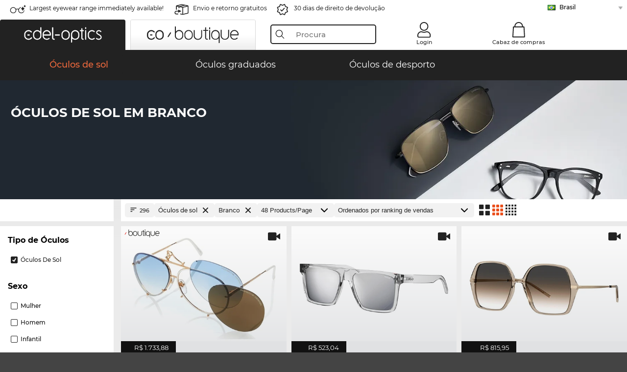

--- FILE ---
content_type: text/html; charset=utf-8
request_url: https://www.edel-optics.com.br/%C3%93culos-de-sol-em-branco.html
body_size: 45037
content:
<!DOCTYPE html><html lang="PT"><head>
    <script type="text/javascript" nonce="nonce-UBcCJ7rsZHwAJdmlpRAfcGjsR9fiu6e8">
        // create dataLayer
        window.dataLayer = window.dataLayer || [];
        function gtag() {
            dataLayer.push(arguments);
        }

        // set 'denied' as default for both ad and analytics storage, as well as ad_user_data and ad_personalization,
        gtag('consent', 'default', {
            ad_user_data: 'denied',
            ad_personalization: 'denied',
            ad_storage: 'denied',
            analytics_storage: 'denied',
            wait_for_update: 4000 // milliseconds to wait for update
        });

    </script>
<!-- Google Tag Manager -->
<script  nonce="nonce-oiDZQGPjWpXAMnrzw6PlQ0QEnnoFkeS6">(function(w,d,s,l,i){w[l]=w[l]||[];w[l].push({'gtm.start':
new Date().getTime(),event:'gtm.js'});var f=d.getElementsByTagName(s)[0],
j=d.createElement(s),dl=l!='dataLayer'?'&l='+l:'';j.async=true;j.src=
'https://www.googletagmanager.com/gtm.js?id='+i+dl;f.parentNode.insertBefore(j,f);
})(window,document,'script','dataLayer','GTM-MQ7F453');</script>
<!-- End Google Tag Manager -->
<title>Comprar óculos de sol online a preços acessíveis (296 artigos)</title>
<link rel="shortcut icon" href="/edel-optics/favicon.ico" />
<link rel="manifest" href="/edel-optics/site.webmanifest" crossorigin="use-credentials" />
<base href="/" />
<meta name="google-site-verification" content="Ojw6uJ6HjHFKZOPHwXU4G7MLK4blhSug-fV3ZmAz8dc" />

<meta http-equiv="Content-Type" content="text/html; charset=utf-8"/>
<meta http-equiv="language" content="pt" />
<meta name="msvalidate.01" content="BC5A2C528FFB6EB9F453FCA2545C5E03" />
<meta http-equiv="imagetoolbar" content="no" />
<meta name="google" content="notranslate"/>
<meta name="language" content="pt" />
<meta name="content-language" content="pt" />
<meta name="mobile-web-app-capable" content="yes" />
<meta name="apple-mobile-web-app-status-bar-style" content="black-translucent" />
<meta name="viewport" content="width=device-width" />
<meta name="mobile-web-app-capable" content="yes" />
<meta name="apple-mobile-web-app-status-bar-style" content="black" />
<meta name="format-detection" content="telephone=no" />
<meta name="p:domain_verify" content="9d4cc17bdb7e58e38e8df1047c273ea9"/>
<meta name="title" content="Comprar óculos de sol online a preços acessíveis (296 artigos)" />
<meta name="keywords" content="óculos de sol, óculos de sol, 2024, 2025, mulher, homem, online, loja, preços acessíveis, comprar, encomendar" />
<meta name="description" content="Comprar ou encomendar 296 Óculos de sol em branco a preços acessíveis na nossa loja online. Envio rápido e económico dentro de Brasil" />
<meta name="robots" content="all,index,follow" />


<link   href="/edel-shop/css/swiper-bundle.css?r676" rel="stylesheet">

<script src="/edel-shop/js/swiper-bundle.min.js?r676"></script>
<link rel="alternate" hreflang="es-mx" href="https://www.edel-optics.mx/Gafas-de-sol-en-blanco.html" />
<link rel="alternate" hreflang="pt-br" href="https://www.edel-optics.com.br/Óculos-de-sol-em-branco.html" />
<link rel="alternate" hreflang="es-cl" href="https://www.edel-optics.cl/Gafas-de-sol-en-blanco.html" />
<link rel="alternate" hreflang="he-il" href="https://www.edel-optics.co.il/משקפי-שמש-בצבע-לבן.html" />
<link rel="alternate" hreflang="tr-tr" href="https://www.edel-optics.com.tr/Beyaz-Güneş-gözlükleri.html" />
<link rel="alternate" hreflang="mt-mt" href="https://www.edel-optics.com.mt/Nuċċalijiet-tax-xemx-kulur-abjad.html" />
<link rel="alternate" hreflang="en-mt" href="https://www.edel-optics.com.mt/white-Sunglasses.html" />
<link rel="alternate" hreflang="no-no" href="https://www.edel-optics.no/solbriller-i-hvit-farge.html" />
<link rel="alternate" hreflang="lv-lv" href="https://www.edel-optics.lv/Saulesbrilles-(balta).html" />
<link rel="alternate" hreflang="fr-ca" href="https://www.edel-optics.ca/Lunettes-de-soleil-blanches.html" />
<link rel="alternate" hreflang="en-ca" href="https://www.edel-optics.ca/white-Sunglasses.html" />
<link rel="alternate" hreflang="fi-fi" href="https://www.edel-optics.fi/Aurinkolasit,-väri:-valkoinen.html" />
<link rel="alternate" hreflang="et-ee" href="https://www.edel-optics.ee/Päikeseprillid-valge.html" />
<link rel="alternate" hreflang="sl-si" href="https://www.edel-optics.si/Sončna-očala-v-tej-barvi:-bela.html" />
<link rel="alternate" hreflang="lt-lt" href="https://www.edel-optics.lt/Akiniai-nuo-saulės-Balti-spalvos.html" />
<link rel="alternate" hreflang="el-cy" href="https://www.edel-optics.com.cy/white-Sunglasses.html" />
<link rel="alternate" hreflang="sk-sk" href="https://www.edel-optics.sk/Slnečné-okuliare-v-biela.html" />
<link rel="alternate" hreflang="bg-bg" href="https://www.edel-optics.bg/Слънчеви-очила-в-бели.html" />
<link rel="alternate" hreflang="en-us" href="https://www.edel-optics.com/white-Sunglasses.html" />
<link rel="alternate" hreflang="hr-hr" href="https://www.edel-optics.hr/Sunčane-naočale-u-bijela-boji.html" />
<link rel="alternate" hreflang="pt-pt" href="https://www.edel-optics.pt/Óculos-de-sol-em-branco.html" />
<link rel="alternate" hreflang="en-gb" href="https://www.edel-optics.co.uk/white-Sunglasses.html" />
<link rel="alternate" hreflang="cs-cz" href="https://www.edel-optics.cz/Sluneční-brýle-v-barvě-bílé.html" />
<link rel="alternate" hreflang="it-it" href="https://www.edel-optics.it/Occhiali-da-sole-in-bianco.html" />
<link rel="alternate" hreflang="hu-hu" href="https://www.edel-optics.hu/fehér-Napszemüvegek.html" />
<link rel="alternate" hreflang="el-gr" href="https://www.edel-optics.gr/Γυαλιά-ηλίου-σε-λευκό.html" />
<link rel="alternate" hreflang="en-ie" href="https://www.edel-optics.ie/white-Sunglasses.html" />
<link rel="alternate" hreflang="sv-se" href="https://www.edel-optics.se/Solglasögon-i-vit.html" />
<link rel="alternate" hreflang="ro-ro" href="https://www.edel-optics.ro/Ochelari-de-soare-alb.html" />
<link rel="alternate" hreflang="fr-be" href="https://www.edel-optics.be/Lunettes-de-soleil-blanches.html" />
<link rel="alternate" hreflang="nl-be" href="https://www.edel-optics.be/Zonnebrillen-in-wit.html" />
<link rel="alternate" hreflang="es-es" href="https://www.edel-optics.es/Gafas-de-sol-en-blanco.html" />
<link rel="alternate" hreflang="fr-fr" href="https://www.edel-optics.fr/Lunettes-de-soleil-blanches.html" />
<link rel="alternate" hreflang="de-at" href="https://www.edel-optics.at/Sonnenbrillen-in-weiß.html" />
<link rel="alternate" hreflang="pl-pl" href="https://www.edel-optics.pl/Okulary-przeciwsłoneczne-białe.html" />
<link rel="alternate" hreflang="da-dk" href="https://www.edel-optics.dk/Solbriller-i-hvid.html" />
<link rel="alternate" hreflang="it-ch" href="https://www.edel-optics.ch/Occhiali-da-sole-in-bianco.html" />
<link rel="alternate" hreflang="fr-ch" href="https://www.edel-optics.ch/Lunettes-de-soleil-blanches.html" />
<link rel="alternate" hreflang="de-ch" href="https://www.edel-optics.ch/Sonnenbrillen-in-weiß.html" />
<link rel="alternate" hreflang="nl-nl" href="https://www.edel-optics.nl/Zonnebrillen-in-wit.html" />
<link rel="alternate" hreflang="de-de" href="https://www.edel-optics.de/Sonnenbrillen-in-weiß.html" />

<link rel="stylesheet"  type="text/css" href="/edel-optics/css/min_all_.com.br.css?r676"  />
<link rel="stylesheet" type="text/css" href="https://www.edel-optics.com.br/edel-shop/css/base64_images_desktop.css?r676" /><script id="usercentrics-cmp" data-settings-id="kGZPQFKS3" src="https://app.usercentrics.eu/browser-ui/latest/loader.js" async></script><script type="application/javascript" src="https://privacy-proxy.usercentrics.eu/latest/uc-block.bundle.js"></script><script src="https://www.edel-optics.com.br/edel-shop/js/mini_all.js?r6769999"  type="text/javascript"></script>

<script src="/edel-shop/js/image-zoom-min-click.js?r676"></script>
<script type="text/javascript">var eoBaseSelection = {"sProductType":"eoProductsGlassesSunglasses","pco_aFrameColor-white":"white"};
                    var eoStatic = {
                        APIUrl:"/",
                        sPromotion:"",
                        sSourceChannel:"google",
                        sCountry:"BR",
                        sGeo:"US",
                        sSelectedPageId:"page-list",
                        sRequestUri:"www.edel-optics.com.br/%C3%93culos-de-sol-em-branco.html"    ,
                        sLenssystem:"/Lenssystem.html"    ,
                        referer: window.eoReferrer,
                        iLineItems:4,
                        bBoutique:false,
                        sType: "eoProductsGlassesSunglasses",
                        bCartAjax: true,
                        sLiveEnvironment: ""
                    };
                    var eoSearchUrl = "Procura.html";
                    var eoDebugData = {"gip":"US","lid":"pt_BR","Page":1,"type":"eoProductsGlassesSunglasses","backoffice":false};
                    var eoNotFound = "";
             </script><script type="text/javascript">  var bLux = false; </script>

<style type="text/css">
                      @font-face{font-family:Montserrat;font-style:normal;font-weight:300;src:local('Montserrat Light'),local('Montserrat-Light'),url(https://fonts.gstatic.com/s/montserrat/v12/IVeH6A3MiFyaSEiudUMXExNcqx07xvyppV96iFRdwiM.woff2) format('woff2');unicode-range:U+0460-052F,U+1C80-1C88,U+20B4,U+2DE0-2DFF,U+A640-A69F,U+FE2E-FE2F}@font-face{font-family:Montserrat;font-style:normal;font-weight:300;src:local('Montserrat Light'),local('Montserrat-Light'),url(https://fonts.gstatic.com/s/montserrat/v12/IVeH6A3MiFyaSEiudUMXE-fhZE2STYI3KzBGzrJG_ik.woff2) format('woff2');unicode-range:U+0400-045F,U+0490-0491,U+04B0-04B1,U+2116}@font-face{font-family:Montserrat;font-style:normal;font-weight:300;src:local('Montserrat Light'),local('Montserrat-Light'),url(https://fonts.gstatic.com/s/montserrat/v12/IVeH6A3MiFyaSEiudUMXE_oTkEokFSrSpvYSpZOeZRs.woff2) format('woff2');unicode-range:U+0102-0103,U+0110-0111,U+1EA0-1EF9,U+20AB}@font-face{font-family:Montserrat;font-style:normal;font-weight:300;src:local('Montserrat Light'),local('Montserrat-Light'),url(https://fonts.gstatic.com/s/montserrat/v12/IVeH6A3MiFyaSEiudUMXE0_0lycXMw8PhobHtu2Qgco.woff2) format('woff2');unicode-range:U+0100-024F,U+0259,U+1E00-1EFF,U+20A0-20AB,U+20AD-20CF,U+2C60-2C7F,U+A720-A7FF}@font-face{font-family:Montserrat;font-style:normal;font-weight:300;src:local('Montserrat Light'),local('Montserrat-Light'),url(https://fonts.gstatic.com/s/montserrat/v12/IVeH6A3MiFyaSEiudUMXE8u2Q0OS-KeTAWjgkS85mDg.woff2) format('woff2');unicode-range:U+0000-00FF,U+0131,U+0152-0153,U+02BB-02BC,U+02C6,U+02DA,U+02DC,U+2000-206F,U+2074,U+20AC,U+2122,U+2212,U+2215}@font-face{font-family:Montserrat;font-style:normal;font-weight:400;src:local('Montserrat Regular'),local('Montserrat-Regular'),url(https://fonts.gstatic.com/s/montserrat/v12/rBHvpRWBkgyW99dXT88n7yEAvth_LlrfE80CYdSH47w.woff2) format('woff2');unicode-range:U+0460-052F,U+1C80-1C88,U+20B4,U+2DE0-2DFF,U+A640-A69F,U+FE2E-FE2F}@font-face{font-family:Montserrat;font-style:normal;font-weight:400;src:local('Montserrat Regular'),local('Montserrat-Regular'),url(https://fonts.gstatic.com/s/montserrat/v12/NX1NravqaXESu9fFv7KuqiEAvth_LlrfE80CYdSH47w.woff2) format('woff2');unicode-range:U+0400-045F,U+0490-0491,U+04B0-04B1,U+2116}@font-face{font-family:Montserrat;font-style:normal;font-weight:400;src:local('Montserrat Regular'),local('Montserrat-Regular'),url(https://fonts.gstatic.com/s/montserrat/v12/SKK6Nusyv8QPNMtI4j9J2yEAvth_LlrfE80CYdSH47w.woff2) format('woff2');unicode-range:U+0102-0103,U+0110-0111,U+1EA0-1EF9,U+20AB}@font-face{font-family:Montserrat;font-style:normal;font-weight:400;src:local('Montserrat Regular'),local('Montserrat-Regular'),url(https://fonts.gstatic.com/s/montserrat/v12/gFXtEMCp1m_YzxsBpKl68iEAvth_LlrfE80CYdSH47w.woff2) format('woff2');unicode-range:U+0100-024F,U+0259,U+1E00-1EFF,U+20A0-20AB,U+20AD-20CF,U+2C60-2C7F,U+A720-A7FF}@font-face{font-family:Montserrat;font-style:normal;font-weight:400;src:local('Montserrat Regular'),local('Montserrat-Regular'),url(https://fonts.gstatic.com/s/montserrat/v12/zhcz-_WihjSQC0oHJ9TCYPk_vArhqVIZ0nv9q090hN8.woff2) format('woff2');unicode-range:U+0000-00FF,U+0131,U+0152-0153,U+02BB-02BC,U+02C6,U+02DA,U+02DC,U+2000-206F,U+2074,U+20AC,U+2122,U+2212,U+2215}@font-face{font-family:Montserrat;font-style:normal;font-weight:500;src:local('Montserrat Medium'),local('Montserrat-Medium'),url(https://fonts.gstatic.com/s/montserrat/v12/BYPM-GE291ZjIXBWrtCwegfbXzrQSAAEBIYSBdOJ6AI.woff2) format('woff2');unicode-range:U+0460-052F,U+1C80-1C88,U+20B4,U+2DE0-2DFF,U+A640-A69F,U+FE2E-FE2F}@font-face{font-family:Montserrat;font-style:normal;font-weight:500;src:local('Montserrat Medium'),local('Montserrat-Medium'),url(https://fonts.gstatic.com/s/montserrat/v12/BYPM-GE291ZjIXBWrtCweihRd9EcKnxd5WrMWY0Fr3U.woff2) format('woff2');unicode-range:U+0400-045F,U+0490-0491,U+04B0-04B1,U+2116}@font-face{font-family:Montserrat;font-style:normal;font-weight:500;src:local('Montserrat Medium'),local('Montserrat-Medium'),url(https://fonts.gstatic.com/s/montserrat/v12/BYPM-GE291ZjIXBWrtCwegoO3BxTt7eneo3rZcXyZuQ.woff2) format('woff2');unicode-range:U+0102-0103,U+0110-0111,U+1EA0-1EF9,U+20AB}@font-face{font-family:Montserrat;font-style:normal;font-weight:500;src:local('Montserrat Medium'),local('Montserrat-Medium'),url(https://fonts.gstatic.com/s/montserrat/v12/BYPM-GE291ZjIXBWrtCwemPHx8QIAbG0MeMM9fVyzAY.woff2) format('woff2');unicode-range:U+0100-024F,U+0259,U+1E00-1EFF,U+20A0-20AB,U+20AD-20CF,U+2C60-2C7F,U+A720-A7FF}@font-face{font-family:Montserrat;font-style:normal;font-weight:500;src:local('Montserrat Medium'),local('Montserrat-Medium'),url(https://fonts.gstatic.com/s/montserrat/v12/BYPM-GE291ZjIXBWrtCwejOo-lJoxoMO4vrg2XwIHQk.woff2) format('woff2');unicode-range:U+0000-00FF,U+0131,U+0152-0153,U+02BB-02BC,U+02C6,U+02DA,U+02DC,U+2000-206F,U+2074,U+20AC,U+2122,U+2212,U+2215}@font-face{font-family:Montserrat;font-style:normal;font-weight:700;src:local('Montserrat Bold'),local('Montserrat-Bold'),url(https://fonts.gstatic.com/s/montserrat/v12/IQHow_FEYlDC4Gzy_m8fcude9INZm0R8ZMJUtfOsxrw.woff2) format('woff2');unicode-range:U+0460-052F,U+1C80-1C88,U+20B4,U+2DE0-2DFF,U+A640-A69F,U+FE2E-FE2F}@font-face{font-family:Montserrat;font-style:normal;font-weight:700;src:local('Montserrat Bold'),local('Montserrat-Bold'),url(https://fonts.gstatic.com/s/montserrat/v12/IQHow_FEYlDC4Gzy_m8fcrpHcMS0zZe4mIYvDKG2oeM.woff2) format('woff2');unicode-range:U+0400-045F,U+0490-0491,U+04B0-04B1,U+2116}@font-face{font-family:Montserrat;font-style:normal;font-weight:700;src:local('Montserrat Bold'),local('Montserrat-Bold'),url(https://fonts.gstatic.com/s/montserrat/v12/IQHow_FEYlDC4Gzy_m8fcjh33M2A-6X0bdu871ruAGs.woff2) format('woff2');unicode-range:U+0102-0103,U+0110-0111,U+1EA0-1EF9,U+20AB}@font-face{font-family:Montserrat;font-style:normal;font-weight:700;src:local('Montserrat Bold'),local('Montserrat-Bold'),url(https://fonts.gstatic.com/s/montserrat/v12/IQHow_FEYlDC4Gzy_m8fchHJTnCUrjaAm2S9z52xC3Y.woff2) format('woff2');unicode-range:U+0100-024F,U+0259,U+1E00-1EFF,U+20A0-20AB,U+20AD-20CF,U+2C60-2C7F,U+A720-A7FF}@font-face{font-family:Montserrat;font-style:normal;font-weight:700;src:local('Montserrat Bold'),local('Montserrat-Bold'),url(https://fonts.gstatic.com/s/montserrat/v12/IQHow_FEYlDC4Gzy_m8fcoWiMMZ7xLd792ULpGE4W_Y.woff2) format('woff2');unicode-range:U+0000-00FF,U+0131,U+0152-0153,U+02BB-02BC,U+02C6,U+02DA,U+02DC,U+2000-206F,U+2074,U+20AC,U+2122,U+2212,U+2215}@font-face{font-family:Montserrat;font-style:normal;font-weight:900;src:local('Montserrat Black'),local('Montserrat-Black'),url(https://fonts.gstatic.com/s/montserrat/v12/aEu-9ATAroJ1iN4zmQ55BqvmtpDkVk8Ra82A8AL7V0Q.woff2) format('woff2');unicode-range:U+0460-052F,U+1C80-1C88,U+20B4,U+2DE0-2DFF,U+A640-A69F,U+FE2E-FE2F}@font-face{font-family:Montserrat;font-style:normal;font-weight:900;src:local('Montserrat Black'),local('Montserrat-Black'),url(https://fonts.gstatic.com/s/montserrat/v12/aEu-9ATAroJ1iN4zmQ55BhM_lnCtUATOqR8j0WRFbzk.woff2) format('woff2');unicode-range:U+0400-045F,U+0490-0491,U+04B0-04B1,U+2116}@font-face{font-family:Montserrat;font-style:normal;font-weight:900;src:local('Montserrat Black'),local('Montserrat-Black'),url(https://fonts.gstatic.com/s/montserrat/v12/aEu-9ATAroJ1iN4zmQ55Bu4NfmXkMoD31PGgz7X31CU.woff2) format('woff2');unicode-range:U+0102-0103,U+0110-0111,U+1EA0-1EF9,U+20AB}@font-face{font-family:Montserrat;font-style:normal;font-weight:900;src:local('Montserrat Black'),local('Montserrat-Black'),url(https://fonts.gstatic.com/s/montserrat/v12/aEu-9ATAroJ1iN4zmQ55BsvbOpOevl3wWYjwFvepnDU.woff2) format('woff2');unicode-range:U+0100-024F,U+0259,U+1E00-1EFF,U+20A0-20AB,U+20AD-20CF,U+2C60-2C7F,U+A720-A7FF}@font-face{font-family:Montserrat;font-style:normal;font-weight:900;src:local('Montserrat Black'),local('Montserrat-Black'),url(https://fonts.gstatic.com/s/montserrat/v12/aEu-9ATAroJ1iN4zmQ55Bsjsb7Oq0o-uqUFW7Ygu5rM.woff2) format('woff2');unicode-range:U+0000-00FF,U+0131,U+0152-0153,U+02BB-02BC,U+02C6,U+02DA,U+02DC,U+2000-206F,U+2074,U+20AC,U+2122,U+2212,U+2215}
                    </style>
        </head><body class="eoCountry_BR eoLanguage_pt" ><!-- Google Tag Manager (noscript) -->
                <noscript><iframe src="https://www.googletagmanager.com/ns.html?id=GTM-MQ7F453"
                height="0" width="0" style="display:none;visibility:hidden"></iframe></noscript>
                <!-- End Google Tag Manager (noscript) --><div class="eoStickyInfoboxContainer"></div><div id="page-list" class="eoViews eoViewsPage eoViewsPageList"  ><div id="claim-bar" class="eoViews eoViewsClaimBar2025" itemscope itemtype="http://schema.org/Organization" ><meta itemprop="logo" content="https://img.edel-optics.com/frontend/classic_logo.png" /><meta itemprop="name" content="Edel-Optics GmbH" /><meta itemprop="url" content="https://www.edel-optics.com.br" /><div class="eoViewsClaimBarItem2025 eoClaimGlasses" tabindex="-1" onclick="$('#intern-menu').show();">Largest eyewear range immediately available!</div><div class="eoViewsClaimBarItem2025 eoBackshipping">Envio e retorno gratuitos</div><div class="eoViewsClaimBarItem2025 eoReturn30Days">30 dias de direito de devolução</div><div class="eoViewsClaimBarItem2025 eoLanguageSelect"><nav class="eoCountryBox2025" aria-label="Country Select"><a class="eoCountryItem2025 eoFirst eoFlag_BR" href="https://www.edel-optics.com.br/Óculos-de-sol-em-branco.html" title="Óculos de sol em branco">Brasil</a><a class="eoCountryItem2025 eoFlag_DE" href="https://www.edel-optics.de/Sonnenbrillen-in-weiß.html" title="Sonnenbrillen in weiß">Alemanha</a><a class="eoCountryItem2025 eoFlag_BG" href="https://www.edel-optics.bg/Слънчеви-очила-в-бели.html" title="Слънчеви очила в бели">Bulgária</a><a class="eoCountryItem2025 eoFlag_BE" href="https://www.edel-optics.be/Zonnebrillen-in-wit.html?sLanguage=nl" title="Zonnebrillen in wit">Bélgica (Nl)</a><a class="eoCountryItem2025 eoFlag_BE" href="https://www.edel-optics.be/Lunettes-de-soleil-blanches.html?sLanguage=fr" title="Lunettes de soleil blanches">Bélgica (Fr)</a><a class="eoCountryItem2025 eoFlag_CA" href="https://www.edel-optics.ca/white-Sunglasses.html?sLanguage=en" title="white Sunglasses">Canadá (En)</a><a class="eoCountryItem2025 eoFlag_CA" href="https://www.edel-optics.ca/Lunettes-de-soleil-blanches.html?sLanguage=fr" title="Lunettes de soleil blanches">Canadá (Fr)</a><a class="eoCountryItem2025 eoFlag_CL" href="https://www.edel-optics.cl/Gafas-de-sol-en-blanco.html" title="Gafas de sol en blanco">Chile</a><a class="eoCountryItem2025 eoFlag_CY" href="https://www.edel-optics.com.cy/white-Sunglasses.html" title="white Sunglasses">Chipre</a><a class="eoCountryItem2025 eoFlag_HR" href="https://www.edel-optics.hr/Sunčane-naočale-u-bijela-boji.html" title="Sunčane naočale u bijela boji">Croácia</a><a class="eoCountryItem2025 eoFlag_DK" href="https://www.edel-optics.dk/Solbriller-i-hvid.html" title="Solbriller i hvid">Dinamarca</a><a class="eoCountryItem2025 eoFlag_SK" href="https://www.edel-optics.sk/Slnečné-okuliare-v-biela.html" title="Slnečné okuliare v biela">Eslováquia</a><a class="eoCountryItem2025 eoFlag_SI" href="https://www.edel-optics.si/Sončna-očala-v-tej-barvi:-bela.html" title="Sončna očala v tej barvi: bela">Eslovénia</a><a class="eoCountryItem2025 eoFlag_ES" href="https://www.edel-optics.es/Gafas-de-sol-en-blanco.html" title="Gafas de sol en blanco">Espanha</a><a class="eoCountryItem2025 eoFlag_EE" href="https://www.edel-optics.ee/Päikeseprillid-valge.html" title="Päikeseprillid valge">Estónia</a><a class="eoCountryItem2025 eoFlag_FI" href="https://www.edel-optics.fi/Aurinkolasit,-väri:-valkoinen.html" title="Aurinkolasit, väri: valkoinen">Finlândia</a><a class="eoCountryItem2025 eoFlag_FR" href="https://www.edel-optics.fr/Lunettes-de-soleil-blanches.html" title="Lunettes de soleil blanches">França</a><a class="eoCountryItem2025 eoFlag_GB" href="https://www.edel-optics.co.uk/white-Sunglasses.html" title="white Sunglasses">Grã-Bretanha</a><a class="eoCountryItem2025 eoFlag_GR" href="https://www.edel-optics.gr/Γυαλιά-ηλίου-σε-λευκό.html" title="Γυαλιά ηλίου σε λευκό">Grécia</a><a class="eoCountryItem2025 eoFlag_NL" href="https://www.edel-optics.nl/Zonnebrillen-in-wit.html" title="Zonnebrillen in wit">Holanda</a><a class="eoCountryItem2025 eoFlag_HU" href="https://www.edel-optics.hu/fehér-Napszemüvegek.html" title="fehér Napszemüvegek">Hungria</a><a class="eoCountryItem2025 eoFlag_IE" href="https://www.edel-optics.ie/white-Sunglasses.html" title="white Sunglasses">Irlanda</a><a class="eoCountryItem2025 eoFlag_IL" href="https://www.edel-optics.co.il/משקפי-שמש-בצבע-לבן.html" title="משקפי שמש בצבע לבן">Israel</a><a class="eoCountryItem2025 eoFlag_IT" href="https://www.edel-optics.it/Occhiali-da-sole-in-bianco.html" title="Occhiali da sole in bianco">Itália</a><a class="eoCountryItem2025 eoFlag_LV" href="https://www.edel-optics.lv/Saulesbrilles-(balta).html" title="Saulesbrilles (balta)">Letónia</a><a class="eoCountryItem2025 eoFlag_LT" href="https://www.edel-optics.lt/Akiniai-nuo-saulės-Balti-spalvos.html" title="Akiniai nuo saulės Balti spalvos">Lituânia</a><a class="eoCountryItem2025 eoFlag_MT" href="https://www.edel-optics.com.mt/white-Sunglasses.html?sLanguage=en" title="white Sunglasses">Malta (En)</a><a class="eoCountryItem2025 eoFlag_MT" href="https://www.edel-optics.com.mt/Nuċċalijiet-tax-xemx-kulur-abjad.html?sLanguage=mt" title="Nuċċalijiet tax-xemx kulur abjad">Malta (Mt)</a><a class="eoCountryItem2025 eoFlag_MX" href="https://www.edel-optics.mx/Gafas-de-sol-en-blanco.html" title="Gafas de sol en blanco">México</a><a class="eoCountryItem2025 eoFlag_NO" href="https://www.edel-optics.no/solbriller-i-hvit-farge.html" title="solbriller i hvit farge">Noruega</a><a class="eoCountryItem2025 eoFlag_PL" href="https://www.edel-optics.pl/Okulary-przeciwsłoneczne-białe.html" title="Okulary przeciwsłoneczne białe">Polónia</a><a class="eoCountryItem2025 eoFlag_PT" href="https://www.edel-optics.pt/Óculos-de-sol-em-branco.html" title="Óculos de sol em branco">Portugal</a><a class="eoCountryItem2025 eoFlag_CZ" href="https://www.edel-optics.cz/Sluneční-brýle-v-barvě-bílé.html" title="Sluneční brýle v barvě bílé">República Checa</a><a class="eoCountryItem2025 eoFlag_RO" href="https://www.edel-optics.ro/Ochelari-de-soare-alb.html" title="Ochelari de soare alb">Roménia</a><a class="eoCountryItem2025 eoFlag_SE" href="https://www.edel-optics.se/Solglasögon-i-vit.html" title="Solglasögon i vit">Suécia</a><a class="eoCountryItem2025 eoFlag_CH" href="https://www.edel-optics.ch/Sonnenbrillen-in-weiß.html?sLanguage=de" title="Sonnenbrillen in weiß">Suíça (De)</a><a class="eoCountryItem2025 eoFlag_CH" href="https://www.edel-optics.ch/Lunettes-de-soleil-blanches.html?sLanguage=fr" title="Lunettes de soleil blanches">Suíça (Fr)</a><a class="eoCountryItem2025 eoFlag_CH" href="https://www.edel-optics.ch/Occhiali-da-sole-in-bianco.html?sLanguage=it" title="Occhiali da sole in bianco">Suíça (It)</a><a class="eoCountryItem2025 eoFlag_TR" href="https://www.edel-optics.com.tr/Beyaz-Güneş-gözlükleri.html" title="Beyaz Güneş gözlükleri">Turquia</a><a class="eoCountryItem2025 eoFlag_AT" href="https://www.edel-optics.at/Sonnenbrillen-in-weiß.html" title="Sonnenbrillen in weiß">Áustria</a></nav></div></div><nav id="header-menu" class="eoViews eoViewsHeaderMenu"  ><div class="eoNewHeader on_page_edeloptics">
                        <div class="eoNewHeaderItem eoNewHeaderSelect">            <script>
            function gotoBoutique(url){
                location.href = ""+url;
            }
            function gotoEdeloptics(url){
                location.href = ""+url;
            }
            </script>
                <div class="eoNewHeaderSelectItem eoNewHeaderSelectActive on_page_edeloptics" role="button" onclick="gotoEdeloptics('')" style="cursor:pointer;" tabindex="0">
                    <img class="logo_desktop" src="//img.edel-optics.com/frontend/EO_Logo_Desktop_Dark_1.svg" alt="Edel-Optics Logo">
                     <img class="logo_mobile" src="//img.edel-optics.com/frontend/EO_Logo_Mobile_Dark_1.svg" alt="Edel-Optics Logo">
                </div>
                <div class="eoNewHeaderSelectItem  eoNewHeaderSelectDeActive on_page_edeloptics" role="button" onclick="gotoBoutique('/Boutique-Óculos-de-sol.html')" style="cursor:pointer;" tabindex="0">
                    <div class="gradienTabColor on_page_edeloptics">
                       <img class="logo_desktop" src="//img.edel-optics.com/frontend/EOB_Logo_Desktop_Light_1.svg"  alt="Edel-Optics Boutique Logo">
                       <img class="logo_mobile" src="//img.edel-optics.com/frontend/EOB_Logo_Mobile_Light_1.svg"  alt="Edel-Optics Boutique Logo">
                    </div>
                </div>
        </div>
                        <div class="eoNewHeaderItem eoNewHeaderSearchBox"><div class="eoViews eoViewsHeaderMenuSearchBox typ_"  ><div class="eoViewsButtonLabel">
                                            <div class="eoSearchContainer">
                <div class="eoSearchBoxInputWrapper">
                    <input
                      class="eoSearchBox"
                      name="search"
                      placeholder="Procura"
                      value=""
                      autocomplete="off"
                      type="text" />
                    <div role="button" aria-label="Clear" class="eoSearchBoxClearButton" onclick="clearSearchBox();"></div>
                </div>
                <div class="eoSuggestions">
                    <div role="button" tabindex="-1" class="eoShowAllSearchResults" onclick="searchProducts(currentInput);">
                        
                    </div>
                </div>
                <div id="eoSearchBoxOverlay" onclick="closeSearchBoxOverlay()"></div>
           </div>
                          </div></div></div>
                        <div class="eoNewHeaderItem eoNewHeaderIcons">    <div onclick="openSearchBoxMobile();" class="eoNewHeaderIconsItems searchboxHeaderItem">
        <div class="searchIcons edeloptics_icon "></div>
        <span class="nav_icon_text">
            <a>
                Procura
            </a>
        </span>
    </div>
    <div class="eoNewHeaderIconsItems">
        <div onclick="location.href='/Customer-area-login.html';" class="loginIcons edeloptics_icon "></div>
        <span class="nav_icon_text">
            <a href="/Customer-area-login.html">
                Login
            </a>
        </span>
    </div>
    <div class="eoNewHeaderIconsItems" style="  display:none;  ">
        <div onclick="location.href='/bookmarks.html'" class="wishIcons edeloptics_icon ">
            <div class="BOOKMARKS_INFO_COUNT">0</div>
        </div>
        <span class="nav_icon_text">
            <a href ="/bookmarks.html">
                Favorites
            </a>
        </span>
    </div>
    <div class="eoNewHeaderIconsItems">
        <div class="cartIcons edeloptics_icon" onclick="window.location='/Cabaz-de-compras.html'">
            <div class="CART_INFO_COUNT">0</div>
        </div>
        <span class="nav_icon_text cartIconsText">
            <a href="/Cabaz-de-compras.html">
                Cabaz de compras
            </a>
        </span>
        <div class="CART_INFO_CONTAINER"></div>
    </div><div class="eoNewHeaderIconsItems" >&nbsp;</div></div>
                </div>

                <div class="desktop_info_cart_empty">Your basket is empty.</div>

                <div class="eoNewHeaderMobile">
                            <div class="mobileHeaderIcons">
        
        <a class="eoNewHeaderIconsItems" href="javascript: openSearchBoxMobile(); void(0);" aria-label="Search">
            <div class="mobile_search_icon mobile_icon " aria-label="Search Icon"></div>
        </a>
        <a class="eoNewHeaderIconsItems" href="/Customer-area-login.html" aria-label="Login">
            <div class="mobile_people_icon mobile_icon " aria-label="Login Icon"></div>
        </a>
        <a class="eoNewHeaderIconsItems" href="/bookmarks.html" aria-label="Bookmarks"  style="display:none;" >
            <div class="mobile_wish_icon mobile_icon " aria-label="Bookmark Icon">
                <div class="BOOKMARKS_INFO_COUNT">0</div>
            </div>
        </a>
        <a class="eoNewHeaderIconsItems" href="javascript: gotoMobileCart('Cabaz-de-compras.html','Your basket is empty.'); void(0);" aria-label="Cart">
            <div class="mobile_cart_icon  mobile_icon  cartclickpoint" aria-label="Cart Icon">
                <div class="CART_INFO_COUNT">0</div>
            </div>
            <div class="CART_INFO_CONTAINER"></div>
        </a>
    </div>    <script>
        let gotoMobileCart = function(url, labelText){
            const count = $(".CART_INFO_COUNT").html();
            if(count > 0){
                 location.href = '/' + url;
            }else{
                $(".eoNewHeaderNavMobile").after('<div class="info_cart_empty" onclick="$(this).remove();">' + labelText + '</div>');
                setTimeout(() => $('.info_cart_empty').remove(), 2200);
            }
        }
    </script>
                </div>
                <div class="eoNewHeaderNavMobile">
                                <script>
            function onFilter() { eoListView.faceteCloseOpen(); }
            </script>


             

            <a class="eoNewHeaderNavMobileItem nav_mobile_active " href="/Óculos-de-sol.html">
                Óculos de sol
            </a>
            <a class="eoNewHeaderNavMobileItem " href="/Óculos-graduados.html">
                Óculos graduados
            </a>
        
            <a class="eoNewHeaderNavMobileItem " href="/Óculos-de-desporto.html">
                Óculos de desporto
            </a>
            
                </div>
        </nav><div id="mega-menu" class="eoViews eoViewsMegaMenu"  ><ul class="eoViewsMegaMenuItem eoNoSelect "><li id="dropdown-sunglasses" class="eoViews eoViewsDropDownMenu eoViewsMegaMenuSunglasses right eoSelected"  ><table style=" border-collapse: collapse;"><tr><td style="padding:0; margin:0;width:45%;
                    background-repeat: repeat-x;
                    background-position:left center;
            ;">&nbsp;</td><td style="padding-left:2px;padding-right:2px; margin:0;width:10px;">&nbsp;</td><td class="eotdBorderMenu" style="padding:0; margin:0;width:177px"><div style="border:0px solid #111;margin-top:8px;"><a style="font-size: 14px;display: block; width:177px" class="eoMegaMenuTitleTxteoProductsGlassesSunglasses MainMenuItemHref SelectedMenuItem" href="/Óculos-de-sol.html" title="Óculos de sol"><span class="eoMeganuInnerSpan selectedMeganuInnerSpan">Óculos de sol</span><div class="eoViewsMenuBridge"></div></a></div></td><td style="padding-left:2px;padding-right:2px; margin:0;width:8px;">&nbsp;</td><td style="padding:0; margin:0;width:45%;
                    background-repeat: repeat-x;
                    background-position:left center;
            ;"></td></tr></table><div class="eoViewsDropDownMenuContent  eoViewsWideMenu" onmouseover="(event || window.event).cancelBubble=true;return false"><div class="eoViewsDropDownMenuInnerContent"><div class="eoViewsDropDownMenuScreenColumn eoViewsDropDownMenuScreenColumnNoBrand"><div class="eoViewsDropDownMenuBlock"><h3>Sexo</h3><div class="eoViewsDropDownMenuItem"><a href="/Óculos-de-sol-homem.html" title="Óculos de sol homem">Homem</a></div><div class="eoViewsDropDownMenuItem"><a href="/Óculos-de-sol-senhora.html" title="Óculos de sol senhora">Mulher</a></div><div class="eoViewsDropDownMenuItem"><a href="/Óculos-de-sol-junioro.html" title="Óculos de sol junioro">Infantil</a></div></div><div class="eoViewsDropDownMenuBlock"><h3>Features</h3><div class="eoViewsDropDownMenuItem"><a href="/Óculos-de-sol-Novidades.html" title="Óculos de sol Novidades">Novidades</a></div><div class="eoViewsDropDownMenuItem"><a href="/Óculos-de-sol-Sale.html" title="Óculos de sol Sale">Sale</a></div><div class="eoViewsDropDownMenuItem"><a href="/Óculos-de-sol-Em-stock.html" title="Óculos de sol Em stock">Em stock</a></div></div><div class="eoViewsDropDownMenuBlock"><div class="eoViewsDropDownMenuItem"><a href="/StyleDEAL-Óculos-de-sol.html"  title="StyleDEAL">StyleDEAL</a></div><div class="eoViewsDropDownMenuItem"><a href="/EYO.html"  title="EYO.html">EYO</a></div><div class="eoViewsDropDownMenuItem"><a href="/VOOY.html" title="VOOY.html">VOOY</a></div></div><div class="eoViewsDropDownMenuBlock eoViewsDropDownMenuBlockButtonContainer eoAllBrands"><a href="/Óculos-de-sol.html" class="button tag-button-all-3" title="Óculos de sol">Todos&nbsp;Óculos&nbsp;de&nbsp;Sol</a></div></div><div class="eoViewsDropDownMenuScreenColumn eoViewsDropDownMenuScreenColumnNoBrand eoViewsDropDownMenuNoPhoneColumn"><div class="eoViewsDropDownMenuBlock"  id="eoProductsGlassesSunglasses_pgl_aFrameStyle"><h3>Formato de armação</h3><div class="eoViewsDropDownMenuItem"><a href="/Retângulo-Óculos-de-sol.html" title="Óculos de sol" class="imageblock tag-button-all-2" data-ref="0">
                        <img src="//img.edel-optics.com/frontend/productproperties/framestyle_rectangle_white.svg" alt="Óculos de sol" />
                    <div class="imageblocklabel">Retângulo</div></a></div><div class="eoViewsDropDownMenuItem"><a href="/Quadrado-Óculos-de-sol.html" title="Retângulo Óculos de sol" class="imageblock tag-button-all-2" data-ref="1">
                        <img src="//img.edel-optics.com/frontend/productproperties/framestyle_square_white.svg" alt="Retângulo Óculos de sol" />
                    <div class="imageblocklabel">Quadrado</div></a></div><div class="eoViewsDropDownMenuItem"><a href="/Redondo-Óculos-de-sol.html" title="Quadrado Óculos de sol" class="imageblock tag-button-all-2" data-ref="2">
                        <img src="//img.edel-optics.com/frontend/productproperties/framestyle_round_white.svg" alt="Quadrado Óculos de sol" />
                    <div class="imageblocklabel">Redondo</div></a></div><div class="eoViewsDropDownMenuItem"><a href="/Cat-Eye-Óculos-de-sol.html" title="Redondo Óculos de sol" class="imageblock tag-button-all-2" data-ref="3">
                        <img src="//img.edel-optics.com/frontend/productproperties/framestyle_cat-eye_white.svg" alt="Redondo Óculos de sol" />
                    <div class="imageblocklabel">Cat-Eye</div></a></div><div class="eoViewsDropDownMenuItem"><a href="/Pilot-Óculos-de-sol.html" title="Cat-Eye Óculos de sol" class="imageblock tag-button-all-2" data-ref="4">
                        <img src="//img.edel-optics.com/frontend/productproperties/framestyle_pilot_white.svg" alt="Cat-Eye Óculos de sol" />
                    <div class="imageblocklabel">Pilot</div></a></div><div class="eoViewsDropDownMenuItem hidden"><a href="/panorama-Óculos-de-sol.html" title="Pilot Óculos de sol" class="imageblock tag-button-all-2" data-ref="5">
                        <img src="//img.edel-optics.com/frontend/productproperties/framestyle_panoramic_white.svg" alt="Pilot Óculos de sol" />
                    <div class="imageblocklabel">panorama</div></a></div><div class="eoViewsDropDownMenuItem hidden"><a href="/panto-Óculos-de-sol.html" title="panorama Óculos de sol" class="imageblock tag-button-all-2" data-ref="6">
                        <img src="//img.edel-optics.com/frontend/productproperties/framestyle_panto_white.svg" alt="panorama Óculos de sol" />
                    <div class="imageblocklabel">panto</div></a></div><div class="eoViewsDropDownMenuItem hidden"><a href="/Oval-Óculos-de-sol.html" title="panto Óculos de sol" class="imageblock tag-button-all-2" data-ref="7">
                        <img src="//img.edel-optics.com/frontend/productproperties/framestyle_oval_white.svg" alt="panto Óculos de sol" />
                    <div class="imageblocklabel">Oval</div></a></div><div class="eoViewsDropDownMenuItem hidden"><a href="/Irregular-Óculos-de-sol.html" title="Oval Óculos de sol" class="imageblock tag-button-all-2" data-ref="8">
                        <img src="//img.edel-optics.com/frontend/productproperties/framestyle_irregular_white.svg" alt="Oval Óculos de sol" />
                    <div class="imageblocklabel">Irregular</div></a></div><div class="eoViewsDropDownMenuItem hidden"><a href="/trapezoidal-Óculos-de-sol.html" title="Irregular Óculos de sol" class="imageblock tag-button-all-2" data-ref="9">
                        <img src="//img.edel-optics.com/frontend/productproperties/framestyle_trapeze_white.svg" alt="Irregular Óculos de sol" />
                    <div class="imageblocklabel">trapezoidal</div></a></div><div class="eoViewsDropDownMenuItem hidden"><a href="/Browline-Óculos-de-sol.html" title="trapezoidal Óculos de sol" class="imageblock tag-button-all-2" data-ref="10">
                        <img src="//img.edel-optics.com/frontend/productproperties/framestyle_browline_white.svg" alt="trapezoidal Óculos de sol" />
                    <div class="imageblocklabel">Browline</div></a></div><div class="eoViewsDropDownMenuItem eoViewsDropDownMenuItemNavigation"><a data-act="minus" data-context="eoProductsGlassesSunglasses_pgl_aFrameStyle"  style="display:none;">    <svg xmlns="http://www.w3.org/2000/svg" viewBox="0 0 640 640"  >
        <title>Caret Up Icon</title>
        <!--!Font Awesome Free v7.0.1 by @fontawesome - https://fontawesome.com License - https://fontawesome.com/license/free Copyright 2025 Fonticons, Inc.--><path fill="#fff" d="M297.4 169.4C309.9 156.9 330.2 156.9 342.7 169.4L534.7 361.4C547.2 373.9 547.2 394.2 534.7 406.7C522.2 419.2 501.9 419.2 489.4 406.7L320 237.3L150.6 406.6C138.1 419.1 117.8 419.1 105.3 406.6C92.8 394.1 92.8 373.8 105.3 361.3L297.3 169.3z"/>
    </svg></a><a data-act="plus" data-context="eoProductsGlassesSunglasses_pgl_aFrameStyle">    <svg xmlns="http://www.w3.org/2000/svg" viewBox="0 0 640 640"  >
        <title>Caret Down Icon</title>
        <!--!Font Awesome Free v7.0.1 by @fontawesome - https://fontawesome.com License - https://fontawesome.com/license/free Copyright 2025 Fonticons, Inc.--><path fill="#fff" d="M297.4 470.6C309.9 483.1 330.2 483.1 342.7 470.6L534.7 278.6C547.2 266.1 547.2 245.8 534.7 233.3C522.2 220.8 501.9 220.8 489.4 233.3L320 402.7L150.6 233.4C138.1 220.9 117.8 220.9 105.3 233.4C92.8 245.9 92.8 266.2 105.3 278.7L297.3 470.7z"/>
    </svg></a></div></div></div><div class="eoViewsDropDownMenuScreenColumn eoViewsDropDownMenuScreenColumnNoBrand eoViewsDropDownMenuNoTabletColumn"><div class="eoViewsDropDownMenuBlock"><h3 class="eoTopsellerTitle"> Top  </h3><div class="eoTopsellerBlock"><div class="eoViewsDropDownMenuItem"><a href="/Óculos-de-sol-Carrera.html"  title="&Oacute;culos de sol Carrera" class="imageblock brandlogos">
                        <img src="//img.edel-optics.com/brands/svg-white/Carrera.svg" alt="&Oacute;culos de sol Carrera" class="topsellerlogo"/>
                    </a></div><div class="eoViewsDropDownMenuItem"><a href="/Óculos-de-sol-Polaroid.html"  title="&Oacute;culos de sol Polaroid" class="imageblock brandlogos">
                        <img src="//img.edel-optics.com/brands/svg-white/Polaroid.svg" alt="&Oacute;culos de sol Polaroid" class="topsellerlogo"/>
                    </a></div><div class="eoViewsDropDownMenuItem"><a href="/Óculos-de-sol-Guess.html"  title="&Oacute;culos de sol Guess" class="imageblock brandlogos">
                        <img src="//img.edel-optics.com/brands/svg-white/Guess.svg" alt="&Oacute;culos de sol Guess" class="topsellerlogo"/>
                    </a></div><div class="eoViewsDropDownMenuItem"><a href="/Óculos-de-sol-Marc-Jacobs.html"  title="&Oacute;culos de sol Marc Jacobs" class="imageblock brandlogos">
                        <img src="//img.edel-optics.com/brands/svg-white/Marc-Jacobs.svg" alt="&Oacute;culos de sol Marc Jacobs" class="topsellerlogo"/>
                    </a></div><div class="eoViewsDropDownMenuItem"><a href="/Óculos-de-sol-Boss.html"  title="&Oacute;culos de sol Boss" class="imageblock brandlogos">
                        <img src="//img.edel-optics.com/brands/svg-white/Boss.svg" alt="&Oacute;culos de sol Boss" class="topsellerlogo"/>
                    </a></div><div class="eoViewsDropDownMenuItem"><a href="/Óculos-de-sol-David-Beckham.html"  title="&Oacute;culos de sol David Beckham" class="imageblock brandlogos">
                        <img src="//img.edel-optics.com/brands/svg-white/David-Beckham.svg" alt="&Oacute;culos de sol David Beckham" class="topsellerlogo"/>
                    </a></div></div></div></div><div class="eoViewsDropDownMenuScreenColumn eoViewsDropDownMenuScreenColumnBrand"><div class="eoViewsDropDownMenuBlock"><h3><span class="eoViewsDropDownMenuScreenColumnBrandTop">Top <span class="eoViewsDropDownMenu4Columns">33</span><span class="eoViewsDropDownMenu3Columns">33</span><span class="eoViewsDropDownMenu2Columns">30</span> Marcas</span><span class="eoViewsDropDownMenuScreenColumnBrandAll all-brand-tag" style="display: none;">Todas Marcas</span></h3><div class="eoViewsDropDownMenuBlockScreenColumn eoViewsDropDownMenuBlockScreenColumnTopBrands"><div class="eoViewsDropDownMenuItem "><a href="/Óculos-de-sol-Adidas.html"  title="&Oacute;culos de sol Adidas">
                        Adidas</a></div><div class="eoViewsDropDownMenuItem "><a href="/Óculos-de-sol-Boss.html"  title="&Oacute;culos de sol Boss">
                        Boss</a></div><div class="eoViewsDropDownMenuItem "><a href="/Óculos-de-sol-Calvin-Klein.html"  title="&Oacute;culos de sol Calvin Klein">
                        Calvin Klein</a></div><div class="eoViewsDropDownMenuItem "><a href="/Óculos-de-sol-Carolina-Herrera.html"  title="&Oacute;culos de sol Carolina Herrera">
                        Carolina Herrera</a></div><div class="eoViewsDropDownMenuItem "><a href="/Óculos-de-sol-Carrera.html"  title="&Oacute;culos de sol Carrera">
                        Carrera</a></div><div class="eoViewsDropDownMenuItem eoViewsDropDownMenuItem4Columns eoViewsDropDownMenuItem3Columns"><a href="/Óculos-de-sol-Coach.html"  title="&Oacute;culos de sol Coach">
                        Coach</a></div><div class="eoViewsDropDownMenuItem "><a href="/Óculos-de-sol-DITA.html"  title="&Oacute;culos de sol DITA">
                        DITA<img style="border: none; height: 12px;  margin-top: 0; position: relative;top:5px;width:28px;" src="//img.edel-optics.de/frontend//EOB_Icon_white.svg" alt="Boutique Icon"></a></div><div class="eoViewsDropDownMenuItem "><a href="/Óculos-de-sol-David-Beckham.html"  title="&Oacute;culos de sol David Beckham">
                        David Beckham</a></div><div class="eoViewsDropDownMenuItem "><a href="/Óculos-de-sol-Dsquared2.html"  title="&Oacute;culos de sol Dsquared2">
                        Dsquared2</a></div><div class="eoViewsDropDownMenuItem "><a href="/Óculos-de-sol-Esprit.html"  title="&Oacute;culos de sol Esprit">
                        Esprit</a></div><div class="eoViewsDropDownMenuItem "><a href="/Óculos-de-sol-Guess.html"  title="&Oacute;culos de sol Guess">
                        Guess</a></div><div class="eoViewsDropDownMenuItem "><a href="/Óculos-de-sol-Havaianas.html"  title="&Oacute;culos de sol Havaianas">
                        Havaianas</a></div><div class="eoViewsDropDownMenuItem "><a href="/Óculos-de-sol-Hugo.html"  title="&Oacute;culos de sol Hugo">
                        Hugo</a></div><div class="eoViewsDropDownMenuItem "><a href="/Óculos-de-sol-Humphreys.html"  title="&Oacute;culos de sol Humphreys">
                        Humphreys</a></div><div class="eoViewsDropDownMenuItem "><a href="/Óculos-de-sol-Isabel-Marant.html"  title="&Oacute;culos de sol Isabel Marant">
                        Isabel Marant</a></div><div class="eoViewsDropDownMenuItem eoViewsDropDownMenuItem2Columns"><a href="/Óculos-de-sol-Jaguar.html"  title="&Oacute;culos de sol Jaguar">
                        Jaguar</a></div></div><div class="eoViewsDropDownMenuBlockScreenColumn eoViewsDropDownMenuBlockScreenColumnTopBrands"><div class="eoViewsDropDownMenuItem eoViewsDropDownMenuItem4Columns eoViewsDropDownMenuItem3Columns"><a href="/Óculos-de-sol-JB.html"  title="&Oacute;culos de sol JB">
                        JB</a></div><div class="eoViewsDropDownMenuItem eoViewsDropDownMenuItem4Columns eoViewsDropDownMenuItem3Columns"><a href="/Óculos-de-sol-Jaguar.html"  title="&Oacute;culos de sol Jaguar">
                        Jaguar</a></div><div class="eoViewsDropDownMenuItem "><a href="/Óculos-de-sol-Lacoste.html"  title="&Oacute;culos de sol Lacoste">
                        Lacoste</a></div><div class="eoViewsDropDownMenuItem "><a href="/Óculos-de-sol-Marc-Jacobs.html"  title="&Oacute;culos de sol Marc Jacobs">
                        Marc Jacobs<img style="border: none; height: 12px;  margin-top: 0; position: relative;top:5px;width:28px;" src="//img.edel-optics.de/frontend//EOB_Icon_white.svg" alt="Boutique Icon"></a></div><div class="eoViewsDropDownMenuItem "><a href="/Óculos-de-sol-Marc-O-Polo.html"  title="&Oacute;culos de sol Marc O Polo">
                        Marc O Polo</a></div><div class="eoViewsDropDownMenuItem "><a href="/Óculos-de-sol-Max-Mara.html"  title="&Oacute;culos de sol Max Mara">
                        Max Mara<img style="border: none; height: 12px;  margin-top: 0; position: relative;top:5px;width:28px;" src="//img.edel-optics.de/frontend//EOB_Icon_white.svg" alt="Boutique Icon"></a></div><div class="eoViewsDropDownMenuItem "><a href="/Óculos-de-sol-Moschino.html"  title="&Oacute;culos de sol Moschino">
                        Moschino<img style="border: none; height: 12px;  margin-top: 0; position: relative;top:5px;width:28px;" src="//img.edel-optics.de/frontend//EOB_Icon_white.svg" alt="Boutique Icon"></a></div><div class="eoViewsDropDownMenuItem "><a href="/Óculos-de-sol-Nike.html"  title="&Oacute;culos de sol Nike">
                        Nike</a></div><div class="eoViewsDropDownMenuItem "><a href="/Óculos-de-sol-Polaroid.html"  title="&Oacute;culos de sol Polaroid">
                        Polaroid</a></div><div class="eoViewsDropDownMenuItem "><a href="/Óculos-de-sol-Police.html"  title="&Oacute;culos de sol Police">
                        Police</a></div><div class="eoViewsDropDownMenuItem "><a href="/Óculos-de-sol-Porsche-Design.html"  title="&Oacute;culos de sol Porsche Design">
                        Porsche Design<img style="border: none; height: 12px;  margin-top: 0; position: relative;top:5px;width:28px;" src="//img.edel-optics.de/frontend//EOB_Icon_white.svg" alt="Boutique Icon"></a></div><div class="eoViewsDropDownMenuItem "><a href="/Óculos-de-sol-Scotch-and-Soda.html"  title="&Oacute;culos de sol Scotch and Soda">
                        Scotch and Soda</a></div><div class="eoViewsDropDownMenuItem "><a href="/Óculos-de-sol-Silhouette.html"  title="&Oacute;culos de sol Silhouette">
                        Silhouette<img style="border: none; height: 12px;  margin-top: 0; position: relative;top:5px;width:28px;" src="//img.edel-optics.de/frontend//EOB_Icon_white.svg" alt="Boutique Icon"></a></div><div class="eoViewsDropDownMenuItem "><a href="/Óculos-de-sol-Smith.html"  title="&Oacute;culos de sol Smith">
                        Smith</a></div><div class="eoViewsDropDownMenuItem "><a href="/Óculos-de-sol-Superdry.html"  title="&Oacute;culos de sol Superdry">
                        Superdry</a></div><div class="eoViewsDropDownMenuItem eoViewsDropDownMenuItem2Columns"><a href="/Óculos-de-sol-Tommy-Hilfiger.html"  title="&Oacute;culos de sol Tommy Hilfiger">
                        Tommy Hilfiger</a></div><div class="eoViewsDropDownMenuItem eoViewsDropDownMenuItem2Columns"><a href="/Óculos-de-sol-Zegna.html"  title="&Oacute;culos de sol Zegna">
                        Zegna<img style="border: none; height: 12px;  margin-top: 0; position: relative;top:5px;width:28px;" src="//img.edel-optics.de/frontend//EOB_Icon_white.svg" alt="Boutique Icon"></a></div></div><div class="eoViewsDropDownMenuBlockScreenColumn eoViewsDropDownMenuBlockScreenColumnTopBrands"><div class="eoViewsDropDownMenuItem eoViewsDropDownMenuItem4Columns eoViewsDropDownMenuItem3Columns"><a href="/Óculos-de-sol-Timberland.html"  title="&Oacute;culos de sol Timberland">
                        Timberland</a></div><div class="eoViewsDropDownMenuItem eoViewsDropDownMenuItem4Columns eoViewsDropDownMenuItem3Columns"><a href="/Óculos-de-sol-Tommy-Hilfiger.html"  title="&Oacute;culos de sol Tommy Hilfiger">
                        Tommy Hilfiger</a></div><div class="eoViewsDropDownMenuItem eoViewsDropDownMenuItem4Columns eoViewsDropDownMenuItem3Columns"><a href="/Óculos-de-sol-Zegna.html"  title="&Oacute;culos de sol Zegna">
                        Zegna<img style="border: none; height: 12px;  margin-top: 0; position: relative;top:5px;width:28px;" src="//img.edel-optics.de/frontend//EOB_Icon_white.svg" alt="Boutique Icon"></a></div></div><div class="eoViewsDropDownMenuBlockScreenColumn eoViewsDropDownMenuBlockScreenColumnTopBrands"></div><div class="eoViewsDropDownMenuBlockScreenColumn eoViewsDropDownMenuBlockScreenColumnAllBrands"><div class="eoViewsDropDownMenuItem"><a href="/Óculos-de-sol-Adidas.html" title="&Oacute;culos de sol Adidas">Adidas</a></div><div class="eoViewsDropDownMenuItem"><a href="/Óculos-de-sol-Adidas-Originals.html" title="&Oacute;culos de sol Adidas Originals">Adidas Originals</a></div><div class="eoViewsDropDownMenuItem"><a href="/Óculos-de-sol-ALPINA-SPORTS.html" title="&Oacute;culos de sol ALPINA SPORTS">ALPINA SPORTS</a></div><div class="eoViewsDropDownMenuItem"><a href="/Óculos-de-sol-Bogner.html" title="&Oacute;culos de sol Bogner">Bogner</a></div><div class="eoViewsDropDownMenuItem"><a href="/Óculos-de-sol-Boss.html" title="&Oacute;culos de sol Boss">Boss</a></div><div class="eoViewsDropDownMenuItem"><a href="/Óculos-de-sol-Brendel.html" title="&Oacute;culos de sol Brendel">Brendel</a></div><div class="eoViewsDropDownMenuItem"><a href="/Óculos-de-sol-Calvin-Klein.html" title="&Oacute;culos de sol Calvin Klein">Calvin Klein</a></div><div class="eoViewsDropDownMenuItem"><a href="/Óculos-de-sol-Carolina-Herrera.html" title="&Oacute;culos de sol Carolina Herrera">Carolina Herrera</a></div><div class="eoViewsDropDownMenuItem"><a href="/Óculos-de-sol-Carrera.html" title="&Oacute;culos de sol Carrera">Carrera</a></div><div class="eoViewsDropDownMenuItem"><a href="/Óculos-de-sol-Coach.html" title="&Oacute;culos de sol Coach">Coach</a></div><div class="eoViewsDropDownMenuItem"><a href="/Óculos-de-sol-David-Beckham.html" title="&Oacute;culos de sol David Beckham">David Beckham</a></div><div class="eoViewsDropDownMenuItem"><a href="/Óculos-de-sol-Diesel.html" title="&Oacute;culos de sol Diesel">Diesel</a></div><div class="eoViewsDropDownMenuItem"><a href="/Óculos-de-sol-DITA.html" title="&Oacute;culos de sol DITA">DITA</a></div><div class="eoViewsDropDownMenuItem"><a href="/Óculos-de-sol-Dsquared2.html" title="&Oacute;culos de sol Dsquared2">Dsquared2</a></div><div class="eoViewsDropDownMenuItem"><a href="/Óculos-de-sol-Elle.html" title="&Oacute;culos de sol Elle">Elle</a></div></div><div class="eoViewsDropDownMenuBlockScreenColumn eoViewsDropDownMenuBlockScreenColumnAllBrands"><div class="eoViewsDropDownMenuItem"><a href="/Óculos-de-sol-Escada.html" title="&Oacute;culos de sol Escada">Escada</a></div><div class="eoViewsDropDownMenuItem"><a href="/Óculos-de-sol-Esprit.html" title="&Oacute;culos de sol Esprit">Esprit</a></div><div class="eoViewsDropDownMenuItem"><a href="/Óculos-de-sol-evil-eye.html" title="&Oacute;culos de sol evil eye">evil eye</a></div><div class="eoViewsDropDownMenuItem"><a href="/Óculos-de-sol-Fila.html" title="&Oacute;culos de sol Fila">Fila</a></div><div class="eoViewsDropDownMenuItem"><a href="/Óculos-de-sol-Florence-by-Mills.html" title="&Oacute;culos de sol Florence by Mills">Florence by Mills</a></div><div class="eoViewsDropDownMenuItem"><a href="/Óculos-de-sol-Fossil.html" title="&Oacute;culos de sol Fossil">Fossil</a></div><div class="eoViewsDropDownMenuItem"><a href="/Óculos-de-sol-FREIGEIST.html" title="&Oacute;culos de sol FREIGEIST">FREIGEIST</a></div><div class="eoViewsDropDownMenuItem"><a href="/Óculos-de-sol-Furla.html" title="&Oacute;culos de sol Furla">Furla</a></div><div class="eoViewsDropDownMenuItem"><a href="/Óculos-de-sol-Gant.html" title="&Oacute;culos de sol Gant">Gant</a></div><div class="eoViewsDropDownMenuItem"><a href="/Óculos-de-sol-Guess.html" title="&Oacute;culos de sol Guess">Guess</a></div><div class="eoViewsDropDownMenuItem"><a href="/Óculos-de-sol-Guess-by-Marciano.html" title="&Oacute;culos de sol Guess by Marciano">Guess by Marciano</a></div><div class="eoViewsDropDownMenuItem"><a href="/Óculos-de-sol-Hackett.html" title="&Oacute;culos de sol Hackett">Hackett</a></div><div class="eoViewsDropDownMenuItem"><a href="/Óculos-de-sol-Havaianas.html" title="&Oacute;culos de sol Havaianas">Havaianas</a></div><div class="eoViewsDropDownMenuItem"><a href="/Óculos-de-sol-Hugo.html" title="&Oacute;culos de sol Hugo">Hugo</a></div><div class="eoViewsDropDownMenuItem"><a href="/Óculos-de-sol-Humphreys.html" title="&Oacute;culos de sol Humphreys">Humphreys</a></div></div><div class="eoViewsDropDownMenuBlockScreenColumn eoViewsDropDownMenuBlockScreenColumnAllBrands"><div class="eoViewsDropDownMenuItem"><a href="/Óculos-de-sol-Isabel-Marant.html" title="&Oacute;culos de sol Isabel Marant">Isabel Marant</a></div><div class="eoViewsDropDownMenuItem"><a href="/Óculos-de-sol-Jaguar.html" title="&Oacute;culos de sol Jaguar">Jaguar</a></div><div class="eoViewsDropDownMenuItem"><a href="/Óculos-de-sol-JB.html" title="&Oacute;culos de sol JB">JB</a></div><div class="eoViewsDropDownMenuItem"><a href="/Óculos-de-sol-Joop.html" title="&Oacute;culos de sol Joop">Joop</a></div><div class="eoViewsDropDownMenuItem"><a href="/Óculos-de-sol-Kate-Spade.html" title="&Oacute;culos de sol Kate Spade">Kate Spade</a></div><div class="eoViewsDropDownMenuItem"><a href="/Óculos-de-sol-Lacoste.html" title="&Oacute;culos de sol Lacoste">Lacoste</a></div><div class="eoViewsDropDownMenuItem"><a href="/Óculos-de-sol-Lozza.html" title="&Oacute;culos de sol Lozza">Lozza</a></div><div class="eoViewsDropDownMenuItem"><a href="/Óculos-de-sol-Marc-Jacobs.html" title="&Oacute;culos de sol Marc Jacobs">Marc Jacobs</a></div><div class="eoViewsDropDownMenuItem"><a href="/Óculos-de-sol-Marc-O-Polo.html" title="&Oacute;culos de sol Marc O Polo">Marc O Polo</a></div><div class="eoViewsDropDownMenuItem"><a href="/Óculos-de-sol-Max-and-Co..html" title="&Oacute;culos de sol Max &amp; Co.">Max & Co.</a></div><div class="eoViewsDropDownMenuItem"><a href="/Óculos-de-sol-Max-Mara.html" title="&Oacute;culos de sol Max Mara">Max Mara</a></div><div class="eoViewsDropDownMenuItem"><a href="/Óculos-de-sol-MINI-Eyewear.html" title="&Oacute;culos de sol MINI Eyewear">MINI Eyewear</a></div><div class="eoViewsDropDownMenuItem"><a href="/Óculos-de-sol-Missoni.html" title="&Oacute;culos de sol Missoni">Missoni</a></div><div class="eoViewsDropDownMenuItem"><a href="/Óculos-de-sol-Moncler.html" title="&Oacute;culos de sol Moncler">Moncler</a></div><div class="eoViewsDropDownMenuItem"><a href="/Óculos-de-sol-Moschino.html" title="&Oacute;culos de sol Moschino">Moschino</a></div></div><div class="eoViewsDropDownMenuBlockScreenColumn eoViewsDropDownMenuBlockScreenColumnAllBrands"><div class="eoViewsDropDownMenuItem"><a href="/Óculos-de-sol-Nike.html" title="&Oacute;culos de sol Nike">Nike</a></div><div class="eoViewsDropDownMenuItem"><a href="/Óculos-de-sol-Nina-Ricci.html" title="&Oacute;culos de sol Nina Ricci">Nina Ricci</a></div><div class="eoViewsDropDownMenuItem"><a href="/Óculos-de-sol-O`Neill.html" title="&Oacute;culos de sol O`Neill">O`Neill</a></div><div class="eoViewsDropDownMenuItem"><a href="/Óculos-de-sol-Ophy-Eyewear.html" title="&Oacute;culos de sol Ophy Eyewear">Ophy Eyewear</a></div><div class="eoViewsDropDownMenuItem"><a href="/Óculos-de-sol-Pierre-Cardin.html" title="&Oacute;culos de sol Pierre Cardin">Pierre Cardin</a></div><div class="eoViewsDropDownMenuItem"><a href="/Óculos-de-sol-Polaroid.html" title="&Oacute;culos de sol Polaroid">Polaroid</a></div><div class="eoViewsDropDownMenuItem"><a href="/Óculos-de-sol-Police.html" title="&Oacute;culos de sol Police">Police</a></div><div class="eoViewsDropDownMenuItem"><a href="/Óculos-de-sol-Porsche-Design.html" title="&Oacute;culos de sol Porsche Design">Porsche Design</a></div><div class="eoViewsDropDownMenuItem"><a href="/Óculos-de-sol-Red-Bull-SPECT.html" title="&Oacute;culos de sol Red Bull SPECT">Red Bull SPECT</a></div><div class="eoViewsDropDownMenuItem"><a href="/Óculos-de-sol-Rodenstock.html" title="&Oacute;culos de sol Rodenstock">Rodenstock</a></div><div class="eoViewsDropDownMenuItem"><a href="/Óculos-de-sol-Sandro.html" title="&Oacute;culos de sol Sandro">Sandro</a></div><div class="eoViewsDropDownMenuItem"><a href="/Óculos-de-sol-Scotch-and-Soda.html" title="&Oacute;culos de sol Scotch and Soda">Scotch and Soda</a></div><div class="eoViewsDropDownMenuItem"><a href="/Óculos-de-sol-Silhouette.html" title="&Oacute;culos de sol Silhouette">Silhouette</a></div><div class="eoViewsDropDownMenuItem"><a href="/Óculos-de-sol-Skechers.html" title="&Oacute;culos de sol Skechers">Skechers</a></div><div class="eoViewsDropDownMenuItem"><a href="/Óculos-de-sol-Smith.html" title="&Oacute;culos de sol Smith">Smith</a></div></div><div class="eoViewsDropDownMenuBlockScreenColumn eoViewsDropDownMenuBlockScreenColumnAllBrands"><div class="eoViewsDropDownMenuItem"><a href="/Óculos-de-sol-Sting.html" title="&Oacute;culos de sol Sting">Sting</a></div><div class="eoViewsDropDownMenuItem"><a href="/Óculos-de-sol-Superdry.html" title="&Oacute;culos de sol Superdry">Superdry</a></div><div class="eoViewsDropDownMenuItem"><a href="/Óculos-de-sol-Ted-Baker.html" title="&Oacute;culos de sol Ted Baker">Ted Baker</a></div><div class="eoViewsDropDownMenuItem"><a href="/Óculos-de-sol-Timberland.html" title="&Oacute;culos de sol Timberland">Timberland</a></div><div class="eoViewsDropDownMenuItem"><a href="/Óculos-de-sol-TITANFLEX.html" title="&Oacute;culos de sol TITANFLEX">TITANFLEX</a></div><div class="eoViewsDropDownMenuItem"><a href="/Óculos-de-sol-Tod's.html" title="&Oacute;culos de sol Tod&#039;s">Tod's</a></div><div class="eoViewsDropDownMenuItem"><a href="/Óculos-de-sol-Tommy-Hilfiger.html" title="&Oacute;culos de sol Tommy Hilfiger">Tommy Hilfiger</a></div><div class="eoViewsDropDownMenuItem"><a href="/Óculos-de-sol-Under-Armour.html" title="&Oacute;culos de sol Under Armour">Under Armour</a></div><div class="eoViewsDropDownMenuItem"><a href="/Óculos-de-sol-UVEX-SPORTS.html" title="&Oacute;culos de sol UVEX SPORTS">UVEX SPORTS</a></div><div class="eoViewsDropDownMenuItem"><a href="/Óculos-de-sol-Vinylize-Eyewear.html" title="&Oacute;culos de sol Vinylize Eyewear">Vinylize Eyewear</a></div><div class="eoViewsDropDownMenuItem"><a href="/Óculos-de-sol-VOOY-by-edel-optics.html" title="&Oacute;culos de sol VOOY by edel-optics">VOOY by edel-optics</a></div><div class="eoViewsDropDownMenuItem"><a href="/Óculos-de-sol-VOOY-Deluxe.html" title="&Oacute;culos de sol VOOY Deluxe">VOOY Deluxe</a></div><div class="eoViewsDropDownMenuItem"><a href="/Óculos-de-sol-Web-Eyewear.html" title="&Oacute;culos de sol Web Eyewear">Web Eyewear</a></div><div class="eoViewsDropDownMenuItem"><a href="/Óculos-de-sol-Zegna.html" title="&Oacute;culos de sol Zegna">Zegna</a></div></div><div class="all-button-tag-spacer">&nbsp;</div><div class="eoViewsDropDownMenuBlockBrandSelection all-button-tag-title"><span class="button top-button-tag" data-ref="top" data-context="eoProductsGlassesSunglasses-Brands" style="display:none;">voltar</span><span class="button all-button-tag" data-ref="all" data-context="eoProductsGlassesSunglasses-Brands">Todas Marcas</span></div></div></div><div class="eoViewsDropDownMenuScreenColumn eoViewsDropDownMenuScreenColumnNoBrand eoViewsDropDownMenuScreenColumnExtraWide"><div class="eoViewsDropDownMenuBlock"><h3>NEWSLETTER</h3><div class="eoViewsDropDownMenuItem eoViewsDropDownMenuItemImageBlock"><a href="/newsletter.html" title="Óculos de sol Zegna"><div class="eoViewsDropDownMenuItemImageBlockImage" style="background-image: url(//image.edel-optics.com/eoContentsMegaMenuTiles/MegaMenuTile.3.eoProductsGlassesSunglasses/416696_con_sImage_2023_01_Kacheln_Megamenue_Newsletter.jpg?imgeng=/w_600/h_auto/f_webp);" title="Óculos de sol Zegna"></div></a></div></div><div class="eoViewsDropDownMenuBlock"><h3>RETOURENLABEL</h3><div class="eoViewsDropDownMenuItem eoViewsDropDownMenuItemImageBlock"><a href="/help.html?utm_campaign=retourenlabel" title="Óculos de sol Zegna"><div class="eoViewsDropDownMenuItemImageBlockImage" style="background-image: url(//image.edel-optics.com/eoContentsMegaMenuTiles/MegaMenuTile.4.eoProductsGlassesSunglasses/416698_con_sImage_2023_01_Kacheln_Megamenue_Retouren.jpg?imgeng=/w_600/h_auto/f_webp);" title="Óculos de sol Zegna"></div></a></div></div></div></div><div class="closer"><span class="eoUTFIcon eoUTFClose " >✖</span></div><div class="more"><span class="eoUTFIcon eoUTFAngleRight " >›</span></div></div></li><li id="dropdown-prescription" class="eoViews eoViewsDropDownMenu eoViewsMegaMenuPrescription left right"  ><table style=" border-collapse: collapse;"><tr><td style="padding:0; margin:0;width:45%;
                    background-repeat: repeat-x;
                    background-position:left center;
            ;">&nbsp;</td><td class="eotdBorderMenu" style="padding:0; margin:0;width:199px"><div style="border:0px solid #111;margin-top:10px;"><a  style="font-size: 14px;display: block;border:0 solid green;width:199px" class="eoMegaMenuTitleTxteoProductsGlassesPrescription MainMenuItemHref" href="/Óculos-graduados.html" title="Óculos graduados"><span class="eoMeganuInnerSpan">Óculos graduados</span><div class="eoViewsMenuBridge"></div></a></div></td><td style="padding:0; margin:0;width:45%;
                    background-repeat: repeat-x;
                    background-position:left center;
            ;"></td></tr></table><div class="eoViewsDropDownMenuContent  eoViewsWideMenu" onmouseover="(event || window.event).cancelBubble=true;return false"><div class="eoViewsDropDownMenuInnerContent"><div class="eoViewsDropDownMenuScreenColumn eoViewsDropDownMenuScreenColumnNoBrand"><div class="eoViewsDropDownMenuBlock"><h3>Sexo</h3><div class="eoViewsDropDownMenuItem"><a href="/Óculos-graduados-homem.html" title="Óculos graduados homem">Homem</a></div><div class="eoViewsDropDownMenuItem"><a href="/Óculos-graduados-senhora.html" title="Óculos graduados senhora">Mulher</a></div><div class="eoViewsDropDownMenuItem"><a href="/Óculos-graduados-junioro.html" title="Óculos graduados junioro">Infantil</a></div></div><div class="eoViewsDropDownMenuBlock"><h3>Features</h3><div class="eoViewsDropDownMenuItem"><a href="/Óculos-graduados-Novidades.html" title="Óculos graduados Novidades">Novidades</a></div><div class="eoViewsDropDownMenuItem"><a href="/Óculos-graduados-Sale.html" title="Óculos graduados Sale">Sale</a></div><div class="eoViewsDropDownMenuItem"><a href="/Óculos-graduados-Em-stock.html" title="Óculos graduados Em stock">Em stock</a></div></div><div class="eoViewsDropDownMenuBlock"><div class="eoViewsDropDownMenuItem"><a href="/StyleDEAL-Óculos-graduados.html"  title="StyleDEAL">StyleDEAL</a></div><div class="eoViewsDropDownMenuItem"><a href="/EYO.html"  title="EYO.html">EYO</a></div><div class="eoViewsDropDownMenuItem"><a href="/VOOY.html" title="VOOY.html">VOOY</a></div></div><div class="eoViewsDropDownMenuBlock eoViewsDropDownMenuBlockButtonContainer eoAllBrands"><a href="/Óculos-graduados.html" class="button tag-button-all-3" title="Óculos graduados">Todos&nbsp;Óculos</a></div></div><div class="eoViewsDropDownMenuScreenColumn eoViewsDropDownMenuScreenColumnNoBrand eoViewsDropDownMenuNoPhoneColumn"><div class="eoViewsDropDownMenuBlock"  id="eoProductsGlassesPrescription_pgl_aFrameStyle"><h3>Formato de armação</h3><div class="eoViewsDropDownMenuItem"><a href="/Retângulo-Óculos-graduados.html" title="Óculos graduados" class="imageblock tag-button-all-2" data-ref="0">
                        <img src="//img.edel-optics.com/frontend/productproperties/framestyle_rectangle_white.svg" alt="Óculos graduados" />
                    <div class="imageblocklabel">Retângulo</div></a></div><div class="eoViewsDropDownMenuItem"><a href="/Quadrado-Óculos-graduados.html" title="Retângulo Óculos graduados" class="imageblock tag-button-all-2" data-ref="1">
                        <img src="//img.edel-optics.com/frontend/productproperties/framestyle_square_white.svg" alt="Retângulo Óculos graduados" />
                    <div class="imageblocklabel">Quadrado</div></a></div><div class="eoViewsDropDownMenuItem"><a href="/Redondo-Óculos-graduados.html" title="Quadrado Óculos graduados" class="imageblock tag-button-all-2" data-ref="2">
                        <img src="//img.edel-optics.com/frontend/productproperties/framestyle_round_white.svg" alt="Quadrado Óculos graduados" />
                    <div class="imageblocklabel">Redondo</div></a></div><div class="eoViewsDropDownMenuItem"><a href="/Cat-Eye-Óculos-graduados.html" title="Redondo Óculos graduados" class="imageblock tag-button-all-2" data-ref="3">
                        <img src="//img.edel-optics.com/frontend/productproperties/framestyle_cat-eye_white.svg" alt="Redondo Óculos graduados" />
                    <div class="imageblocklabel">Cat-Eye</div></a></div><div class="eoViewsDropDownMenuItem"><a href="/panto-Óculos-graduados.html" title="Cat-Eye Óculos graduados" class="imageblock tag-button-all-2" data-ref="4">
                        <img src="//img.edel-optics.com/frontend/productproperties/framestyle_panto_white.svg" alt="Cat-Eye Óculos graduados" />
                    <div class="imageblocklabel">panto</div></a></div><div class="eoViewsDropDownMenuItem hidden"><a href="/Pilot-Óculos-graduados.html" title="panto Óculos graduados" class="imageblock tag-button-all-2" data-ref="5">
                        <img src="//img.edel-optics.com/frontend/productproperties/framestyle_pilot_white.svg" alt="panto Óculos graduados" />
                    <div class="imageblocklabel">Pilot</div></a></div><div class="eoViewsDropDownMenuItem hidden"><a href="/Irregular-Óculos-graduados.html" title="Pilot Óculos graduados" class="imageblock tag-button-all-2" data-ref="6">
                        <img src="//img.edel-optics.com/frontend/productproperties/framestyle_irregular_white.svg" alt="Pilot Óculos graduados" />
                    <div class="imageblocklabel">Irregular</div></a></div><div class="eoViewsDropDownMenuItem hidden"><a href="/Oval-Óculos-graduados.html" title="Irregular Óculos graduados" class="imageblock tag-button-all-2" data-ref="7">
                        <img src="//img.edel-optics.com/frontend/productproperties/framestyle_oval_white.svg" alt="Irregular Óculos graduados" />
                    <div class="imageblocklabel">Oval</div></a></div><div class="eoViewsDropDownMenuItem hidden"><a href="/trapezoidal-Óculos-graduados.html" title="Oval Óculos graduados" class="imageblock tag-button-all-2" data-ref="8">
                        <img src="//img.edel-optics.com/frontend/productproperties/framestyle_trapeze_white.svg" alt="Oval Óculos graduados" />
                    <div class="imageblocklabel">trapezoidal</div></a></div><div class="eoViewsDropDownMenuItem hidden"><a href="/Browline-Óculos-graduados.html" title="trapezoidal Óculos graduados" class="imageblock tag-button-all-2" data-ref="9">
                        <img src="//img.edel-optics.com/frontend/productproperties/framestyle_browline_white.svg" alt="trapezoidal Óculos graduados" />
                    <div class="imageblocklabel">Browline</div></a></div><div class="eoViewsDropDownMenuItem hidden"><a href="/panorama-Óculos-graduados.html" title="Browline Óculos graduados" class="imageblock tag-button-all-2" data-ref="10">
                        <img src="//img.edel-optics.com/frontend/productproperties/framestyle_panoramic_white.svg" alt="Browline Óculos graduados" />
                    <div class="imageblocklabel">panorama</div></a></div><div class="eoViewsDropDownMenuItem eoViewsDropDownMenuItemNavigation"><a data-act="minus" data-context="eoProductsGlassesPrescription_pgl_aFrameStyle"  style="display:none;">    <svg xmlns="http://www.w3.org/2000/svg" viewBox="0 0 640 640"  >
        <title>Caret Up Icon</title>
        <!--!Font Awesome Free v7.0.1 by @fontawesome - https://fontawesome.com License - https://fontawesome.com/license/free Copyright 2025 Fonticons, Inc.--><path fill="#fff" d="M297.4 169.4C309.9 156.9 330.2 156.9 342.7 169.4L534.7 361.4C547.2 373.9 547.2 394.2 534.7 406.7C522.2 419.2 501.9 419.2 489.4 406.7L320 237.3L150.6 406.6C138.1 419.1 117.8 419.1 105.3 406.6C92.8 394.1 92.8 373.8 105.3 361.3L297.3 169.3z"/>
    </svg></a><a data-act="plus" data-context="eoProductsGlassesPrescription_pgl_aFrameStyle">    <svg xmlns="http://www.w3.org/2000/svg" viewBox="0 0 640 640"  >
        <title>Caret Down Icon</title>
        <!--!Font Awesome Free v7.0.1 by @fontawesome - https://fontawesome.com License - https://fontawesome.com/license/free Copyright 2025 Fonticons, Inc.--><path fill="#fff" d="M297.4 470.6C309.9 483.1 330.2 483.1 342.7 470.6L534.7 278.6C547.2 266.1 547.2 245.8 534.7 233.3C522.2 220.8 501.9 220.8 489.4 233.3L320 402.7L150.6 233.4C138.1 220.9 117.8 220.9 105.3 233.4C92.8 245.9 92.8 266.2 105.3 278.7L297.3 470.7z"/>
    </svg></a></div></div></div><div class="eoViewsDropDownMenuScreenColumn eoViewsDropDownMenuScreenColumnNoBrand eoViewsDropDownMenuNoTabletColumn"><div class="eoViewsDropDownMenuBlock"><h3 class="eoTopsellerTitle"> Top  </h3><div class="eoTopsellerBlock"><div class="eoViewsDropDownMenuItem"><a href="/Óculos-graduados-Marc-O-Polo.html"  title="&Oacute;culos graduados Marc O Polo" class="imageblock brandlogos">
                        <img src="//img.edel-optics.com/brands/svg-white/Marc-O-Polo.svg" alt="&Oacute;culos graduados Marc O Polo" class="topsellerlogo"/>
                    </a></div><div class="eoViewsDropDownMenuItem"><a href="/Óculos-graduados-Humphreys.html"  title="&Oacute;culos graduados Humphreys" class="imageblock brandlogos">
                        <img src="//img.edel-optics.com/brands/svg-white/Humphreys.svg" alt="&Oacute;culos graduados Humphreys" class="topsellerlogo"/>
                    </a></div><div class="eoViewsDropDownMenuItem"><a href="/Óculos-graduados-Guess.html"  title="&Oacute;culos graduados Guess" class="imageblock brandlogos">
                        <img src="//img.edel-optics.com/brands/svg-white/Guess.svg" alt="&Oacute;culos graduados Guess" class="topsellerlogo"/>
                    </a></div><div class="eoViewsDropDownMenuItem"><a href="/Óculos-graduados-Esprit.html"  title="&Oacute;culos graduados Esprit" class="imageblock brandlogos">
                        <img src="//img.edel-optics.com/brands/svg-white/Esprit.svg" alt="&Oacute;culos graduados Esprit" class="topsellerlogo"/>
                    </a></div><div class="eoViewsDropDownMenuItem"><a href="/Óculos-graduados-Tommy-Hilfiger.html"  title="&Oacute;culos graduados Tommy Hilfiger" class="imageblock brandlogos">
                        <img src="//img.edel-optics.com/brands/svg-white/Tommy-Hilfiger.svg" alt="&Oacute;culos graduados Tommy Hilfiger" class="topsellerlogo"/>
                    </a></div><div class="eoViewsDropDownMenuItem"><a href="/Óculos-graduados-Boss.html"  title="&Oacute;culos graduados Boss" class="imageblock brandlogos">
                        <img src="//img.edel-optics.com/brands/svg-white/Boss.svg" alt="&Oacute;culos graduados Boss" class="topsellerlogo"/>
                    </a></div></div></div></div><div class="eoViewsDropDownMenuScreenColumn eoViewsDropDownMenuScreenColumnBrand"><div class="eoViewsDropDownMenuBlock"><h3><span class="eoViewsDropDownMenuScreenColumnBrandTop">Top <span class="eoViewsDropDownMenu4Columns">37</span><span class="eoViewsDropDownMenu3Columns">37</span><span class="eoViewsDropDownMenu2Columns">30</span> Marcas</span><span class="eoViewsDropDownMenuScreenColumnBrandAll all-brand-tag" style="display: none;">Todas Marcas</span></h3><div class="eoViewsDropDownMenuBlockScreenColumn eoViewsDropDownMenuBlockScreenColumnTopBrands"><div class="eoViewsDropDownMenuItem "><a href="/Óculos-graduados-Boss.html"  title="&Oacute;culos graduados Boss">
                        Boss</a></div><div class="eoViewsDropDownMenuItem "><a href="/Óculos-graduados-Brendel.html"  title="&Oacute;culos graduados Brendel">
                        Brendel</a></div><div class="eoViewsDropDownMenuItem "><a href="/Óculos-graduados-Calvin-Klein.html"  title="&Oacute;culos graduados Calvin Klein">
                        Calvin Klein</a></div><div class="eoViewsDropDownMenuItem "><a href="/Óculos-graduados-Carolina-Herrera.html"  title="&Oacute;culos graduados Carolina Herrera">
                        Carolina Herrera</a></div><div class="eoViewsDropDownMenuItem "><a href="/Óculos-graduados-Carrera.html"  title="&Oacute;culos graduados Carrera">
                        Carrera</a></div><div class="eoViewsDropDownMenuItem "><a href="/Óculos-graduados-David-Beckham.html"  title="&Oacute;culos graduados David Beckham">
                        David Beckham</a></div><div class="eoViewsDropDownMenuItem eoViewsDropDownMenuItem4Columns eoViewsDropDownMenuItem3Columns"><a href="/Óculos-graduados-Elle.html"  title="&Oacute;culos graduados Elle">
                        Elle</a></div><div class="eoViewsDropDownMenuItem "><a href="/Óculos-graduados-Escada.html"  title="&Oacute;culos graduados Escada">
                        Escada</a></div><div class="eoViewsDropDownMenuItem "><a href="/Óculos-graduados-Esprit.html"  title="&Oacute;culos graduados Esprit">
                        Esprit</a></div><div class="eoViewsDropDownMenuItem "><a href="/Óculos-graduados-FREIGEIST.html"  title="&Oacute;culos graduados FREIGEIST">
                        FREIGEIST</a></div><div class="eoViewsDropDownMenuItem "><a href="/Óculos-graduados-Fila.html"  title="&Oacute;culos graduados Fila">
                        Fila</a></div><div class="eoViewsDropDownMenuItem eoViewsDropDownMenuItem4Columns eoViewsDropDownMenuItem3Columns"><a href="/Óculos-graduados-Fossil.html"  title="&Oacute;culos graduados Fossil">
                        Fossil</a></div><div class="eoViewsDropDownMenuItem "><a href="/Óculos-graduados-Furla.html"  title="&Oacute;culos graduados Furla">
                        Furla</a></div><div class="eoViewsDropDownMenuItem eoViewsDropDownMenuItem4Columns eoViewsDropDownMenuItem3Columns"><a href="/Óculos-graduados-Gant.html"  title="&Oacute;culos graduados Gant">
                        Gant</a></div><div class="eoViewsDropDownMenuItem "><a href="/Óculos-graduados-Guess.html"  title="&Oacute;culos graduados Guess">
                        Guess</a></div><div class="eoViewsDropDownMenuItem eoViewsDropDownMenuItem2Columns"><a href="/Óculos-graduados-Hackett.html"  title="&Oacute;culos graduados Hackett">
                        Hackett</a></div><div class="eoViewsDropDownMenuItem eoViewsDropDownMenuItem2Columns"><a href="/Óculos-graduados-Hugo.html"  title="&Oacute;culos graduados Hugo">
                        Hugo</a></div><div class="eoViewsDropDownMenuItem eoViewsDropDownMenuItem2Columns"><a href="/Óculos-graduados-Humphreys.html"  title="&Oacute;culos graduados Humphreys">
                        Humphreys</a></div></div><div class="eoViewsDropDownMenuBlockScreenColumn eoViewsDropDownMenuBlockScreenColumnTopBrands"><div class="eoViewsDropDownMenuItem eoViewsDropDownMenuItem4Columns eoViewsDropDownMenuItem3Columns"><a href="/Óculos-graduados-Hackett.html"  title="&Oacute;culos graduados Hackett">
                        Hackett</a></div><div class="eoViewsDropDownMenuItem eoViewsDropDownMenuItem4Columns eoViewsDropDownMenuItem3Columns"><a href="/Óculos-graduados-Hugo.html"  title="&Oacute;culos graduados Hugo">
                        Hugo</a></div><div class="eoViewsDropDownMenuItem eoViewsDropDownMenuItem4Columns eoViewsDropDownMenuItem3Columns"><a href="/Óculos-graduados-Humphreys.html"  title="&Oacute;culos graduados Humphreys">
                        Humphreys</a></div><div class="eoViewsDropDownMenuItem "><a href="/Óculos-graduados-Isabel-Marant.html"  title="&Oacute;culos graduados Isabel Marant">
                        Isabel Marant</a></div><div class="eoViewsDropDownMenuItem "><a href="/Óculos-graduados-Jaguar.html"  title="&Oacute;culos graduados Jaguar">
                        Jaguar</a></div><div class="eoViewsDropDownMenuItem eoViewsDropDownMenuItem4Columns eoViewsDropDownMenuItem3Columns"><a href="/Óculos-graduados-Joop.html"  title="&Oacute;culos graduados Joop">
                        Joop</a></div><div class="eoViewsDropDownMenuItem eoViewsDropDownMenuItem4Columns eoViewsDropDownMenuItem3Columns"><a href="/Óculos-graduados-Kate-Spade.html"  title="&Oacute;culos graduados Kate Spade">
                        Kate Spade</a></div><div class="eoViewsDropDownMenuItem "><a href="/Óculos-graduados-Lacoste.html"  title="&Oacute;culos graduados Lacoste">
                        Lacoste</a></div><div class="eoViewsDropDownMenuItem "><a href="/Óculos-graduados-Marc-Jacobs.html"  title="&Oacute;culos graduados Marc Jacobs">
                        Marc Jacobs<img style="border: none; height: 12px;  margin-top: 0; position: relative;top:5px;width:28px;" src="//img.edel-optics.de/frontend//EOB_Icon_white.svg" alt="Boutique Icon"></a></div><div class="eoViewsDropDownMenuItem "><a href="/Óculos-graduados-Marc-O-Polo.html"  title="&Oacute;culos graduados Marc O Polo">
                        Marc O Polo</a></div><div class="eoViewsDropDownMenuItem "><a href="/Óculos-graduados-Max-Mara.html"  title="&Oacute;culos graduados Max Mara">
                        Max Mara<img style="border: none; height: 12px;  margin-top: 0; position: relative;top:5px;width:28px;" src="//img.edel-optics.de/frontend//EOB_Icon_white.svg" alt="Boutique Icon"></a></div><div class="eoViewsDropDownMenuItem eoViewsDropDownMenuItem4Columns eoViewsDropDownMenuItem3Columns"><a href="/Óculos-graduados-Moschino.html"  title="&Oacute;culos graduados Moschino">
                        Moschino<img style="border: none; height: 12px;  margin-top: 0; position: relative;top:5px;width:28px;" src="//img.edel-optics.de/frontend//EOB_Icon_white.svg" alt="Boutique Icon"></a></div><div class="eoViewsDropDownMenuItem "><a href="/Óculos-graduados-Nike.html"  title="&Oacute;culos graduados Nike">
                        Nike</a></div><div class="eoViewsDropDownMenuItem "><a href="/Óculos-graduados-Polaroid.html"  title="&Oacute;culos graduados Polaroid">
                        Polaroid</a></div><div class="eoViewsDropDownMenuItem "><a href="/Óculos-graduados-Police.html"  title="&Oacute;culos graduados Police">
                        Police</a></div><div class="eoViewsDropDownMenuItem eoViewsDropDownMenuItem2Columns"><a href="/Óculos-graduados-Porsche-Design.html"  title="&Oacute;culos graduados Porsche Design">
                        Porsche Design<img style="border: none; height: 12px;  margin-top: 0; position: relative;top:5px;width:28px;" src="//img.edel-optics.de/frontend//EOB_Icon_white.svg" alt="Boutique Icon"></a></div><div class="eoViewsDropDownMenuItem eoViewsDropDownMenuItem2Columns"><a href="/Óculos-graduados-Rodenstock.html"  title="&Oacute;culos graduados Rodenstock">
                        Rodenstock</a></div><div class="eoViewsDropDownMenuItem eoViewsDropDownMenuItem2Columns"><a href="/Óculos-graduados-Silhouette.html"  title="&Oacute;culos graduados Silhouette">
                        Silhouette<img style="border: none; height: 12px;  margin-top: 0; position: relative;top:5px;width:28px;" src="//img.edel-optics.de/frontend//EOB_Icon_white.svg" alt="Boutique Icon"></a></div><div class="eoViewsDropDownMenuItem eoViewsDropDownMenuItem2Columns"><a href="/Óculos-graduados-TITANFLEX.html"  title="&Oacute;culos graduados TITANFLEX">
                        TITANFLEX</a></div><div class="eoViewsDropDownMenuItem eoViewsDropDownMenuItem2Columns"><a href="/Óculos-graduados-Timberland.html"  title="&Oacute;culos graduados Timberland">
                        Timberland</a></div><div class="eoViewsDropDownMenuItem eoViewsDropDownMenuItem2Columns"><a href="/Óculos-graduados-Tommy-Hilfiger.html"  title="&Oacute;culos graduados Tommy Hilfiger">
                        Tommy Hilfiger</a></div></div><div class="eoViewsDropDownMenuBlockScreenColumn eoViewsDropDownMenuBlockScreenColumnTopBrands"><div class="eoViewsDropDownMenuItem eoViewsDropDownMenuItem4Columns eoViewsDropDownMenuItem3Columns"><a href="/Óculos-graduados-Porsche-Design.html"  title="&Oacute;culos graduados Porsche Design">
                        Porsche Design<img style="border: none; height: 12px;  margin-top: 0; position: relative;top:5px;width:28px;" src="//img.edel-optics.de/frontend//EOB_Icon_white.svg" alt="Boutique Icon"></a></div><div class="eoViewsDropDownMenuItem eoViewsDropDownMenuItem4Columns eoViewsDropDownMenuItem3Columns"><a href="/Óculos-graduados-Rodenstock.html"  title="&Oacute;culos graduados Rodenstock">
                        Rodenstock</a></div><div class="eoViewsDropDownMenuItem eoViewsDropDownMenuItem4Columns eoViewsDropDownMenuItem3Columns"><a href="/Óculos-graduados-Scotch-and-Soda.html"  title="&Oacute;culos graduados Scotch and Soda">
                        Scotch and Soda</a></div><div class="eoViewsDropDownMenuItem eoViewsDropDownMenuItem4Columns eoViewsDropDownMenuItem3Columns"><a href="/Óculos-graduados-Silhouette.html"  title="&Oacute;culos graduados Silhouette">
                        Silhouette<img style="border: none; height: 12px;  margin-top: 0; position: relative;top:5px;width:28px;" src="//img.edel-optics.de/frontend//EOB_Icon_white.svg" alt="Boutique Icon"></a></div><div class="eoViewsDropDownMenuItem eoViewsDropDownMenuItem4Columns eoViewsDropDownMenuItem3Columns"><a href="/Óculos-graduados-TITANFLEX.html"  title="&Oacute;culos graduados TITANFLEX">
                        TITANFLEX</a></div><div class="eoViewsDropDownMenuItem eoViewsDropDownMenuItem4Columns eoViewsDropDownMenuItem3Columns"><a href="/Óculos-graduados-Timberland.html"  title="&Oacute;culos graduados Timberland">
                        Timberland</a></div><div class="eoViewsDropDownMenuItem eoViewsDropDownMenuItem4Columns eoViewsDropDownMenuItem3Columns"><a href="/Óculos-graduados-Tommy-Hilfiger.html"  title="&Oacute;culos graduados Tommy Hilfiger">
                        Tommy Hilfiger</a></div></div><div class="eoViewsDropDownMenuBlockScreenColumn eoViewsDropDownMenuBlockScreenColumnTopBrands"></div><div class="eoViewsDropDownMenuBlockScreenColumn eoViewsDropDownMenuBlockScreenColumnAllBrands"><div class="eoViewsDropDownMenuItem"><a href="/Óculos-graduados-Adidas.html" title="&Oacute;culos graduados Adidas">Adidas</a></div><div class="eoViewsDropDownMenuItem"><a href="/Óculos-graduados-Adidas-Originals.html" title="&Oacute;culos graduados Adidas Originals">Adidas Originals</a></div><div class="eoViewsDropDownMenuItem"><a href="/Óculos-graduados-Bogner.html" title="&Oacute;culos graduados Bogner">Bogner</a></div><div class="eoViewsDropDownMenuItem"><a href="/Óculos-graduados-Boss.html" title="&Oacute;culos graduados Boss">Boss</a></div><div class="eoViewsDropDownMenuItem"><a href="/Óculos-graduados-Brendel.html" title="&Oacute;culos graduados Brendel">Brendel</a></div><div class="eoViewsDropDownMenuItem"><a href="/Óculos-graduados-Calvin-Klein.html" title="&Oacute;culos graduados Calvin Klein">Calvin Klein</a></div><div class="eoViewsDropDownMenuItem"><a href="/Óculos-graduados-Carolina-Herrera.html" title="&Oacute;culos graduados Carolina Herrera">Carolina Herrera</a></div><div class="eoViewsDropDownMenuItem"><a href="/Óculos-graduados-Carrera.html" title="&Oacute;culos graduados Carrera">Carrera</a></div><div class="eoViewsDropDownMenuItem"><a href="/Óculos-graduados-Coach.html" title="&Oacute;culos graduados Coach">Coach</a></div><div class="eoViewsDropDownMenuItem"><a href="/Óculos-graduados-David-Beckham.html" title="&Oacute;culos graduados David Beckham">David Beckham</a></div><div class="eoViewsDropDownMenuItem"><a href="/Óculos-graduados-Diesel.html" title="&Oacute;culos graduados Diesel">Diesel</a></div><div class="eoViewsDropDownMenuItem"><a href="/Óculos-graduados-DITA.html" title="&Oacute;culos graduados DITA">DITA</a></div><div class="eoViewsDropDownMenuItem"><a href="/Óculos-graduados-Dsquared2.html" title="&Oacute;culos graduados Dsquared2">Dsquared2</a></div><div class="eoViewsDropDownMenuItem"><a href="/Óculos-graduados-Elle.html" title="&Oacute;culos graduados Elle">Elle</a></div><div class="eoViewsDropDownMenuItem"><a href="/Óculos-graduados-Escada.html" title="&Oacute;culos graduados Escada">Escada</a></div></div><div class="eoViewsDropDownMenuBlockScreenColumn eoViewsDropDownMenuBlockScreenColumnAllBrands"><div class="eoViewsDropDownMenuItem"><a href="/Óculos-graduados-Esprit.html" title="&Oacute;culos graduados Esprit">Esprit</a></div><div class="eoViewsDropDownMenuItem"><a href="/Óculos-graduados-Fila.html" title="&Oacute;culos graduados Fila">Fila</a></div><div class="eoViewsDropDownMenuItem"><a href="/Óculos-graduados-Fossil.html" title="&Oacute;culos graduados Fossil">Fossil</a></div><div class="eoViewsDropDownMenuItem"><a href="/Óculos-graduados-FREIGEIST.html" title="&Oacute;culos graduados FREIGEIST">FREIGEIST</a></div><div class="eoViewsDropDownMenuItem"><a href="/Óculos-graduados-Furla.html" title="&Oacute;culos graduados Furla">Furla</a></div><div class="eoViewsDropDownMenuItem"><a href="/Óculos-graduados-Gant.html" title="&Oacute;culos graduados Gant">Gant</a></div><div class="eoViewsDropDownMenuItem"><a href="/Óculos-graduados-Guess.html" title="&Oacute;culos graduados Guess">Guess</a></div><div class="eoViewsDropDownMenuItem"><a href="/Óculos-graduados-Guess-by-Marciano.html" title="&Oacute;culos graduados Guess by Marciano">Guess by Marciano</a></div><div class="eoViewsDropDownMenuItem"><a href="/Óculos-graduados-Hackett.html" title="&Oacute;culos graduados Hackett">Hackett</a></div><div class="eoViewsDropDownMenuItem"><a href="/Óculos-graduados-Havaianas.html" title="&Oacute;culos graduados Havaianas">Havaianas</a></div><div class="eoViewsDropDownMenuItem"><a href="/Óculos-graduados-Hoffmann-Natural-Eyewear.html" title="&Oacute;culos graduados Hoffmann Natural Eyewear">Hoffmann Natural Eyewear</a></div><div class="eoViewsDropDownMenuItem"><a href="/Óculos-graduados-Hugo.html" title="&Oacute;culos graduados Hugo">Hugo</a></div><div class="eoViewsDropDownMenuItem"><a href="/Óculos-graduados-Humphreys.html" title="&Oacute;culos graduados Humphreys">Humphreys</a></div><div class="eoViewsDropDownMenuItem"><a href="/Óculos-graduados-Isabel-Marant.html" title="&Oacute;culos graduados Isabel Marant">Isabel Marant</a></div><div class="eoViewsDropDownMenuItem"><a href="/Óculos-graduados-Jaguar.html" title="&Oacute;culos graduados Jaguar">Jaguar</a></div></div><div class="eoViewsDropDownMenuBlockScreenColumn eoViewsDropDownMenuBlockScreenColumnAllBrands"><div class="eoViewsDropDownMenuItem"><a href="/Óculos-graduados-JB.html" title="&Oacute;culos graduados JB">JB</a></div><div class="eoViewsDropDownMenuItem"><a href="/Óculos-graduados-Joop.html" title="&Oacute;culos graduados Joop">Joop</a></div><div class="eoViewsDropDownMenuItem"><a href="/Óculos-graduados-Kate-Spade.html" title="&Oacute;culos graduados Kate Spade">Kate Spade</a></div><div class="eoViewsDropDownMenuItem"><a href="/Óculos-graduados-Lacoste.html" title="&Oacute;culos graduados Lacoste">Lacoste</a></div><div class="eoViewsDropDownMenuItem"><a href="/Óculos-graduados-Lozza.html" title="&Oacute;culos graduados Lozza">Lozza</a></div><div class="eoViewsDropDownMenuItem"><a href="/Óculos-graduados-Marc-Jacobs.html" title="&Oacute;culos graduados Marc Jacobs">Marc Jacobs</a></div><div class="eoViewsDropDownMenuItem"><a href="/Óculos-graduados-Marc-O-Polo.html" title="&Oacute;culos graduados Marc O Polo">Marc O Polo</a></div><div class="eoViewsDropDownMenuItem"><a href="/Óculos-graduados-Max-and-Co..html" title="&Oacute;culos graduados Max &amp; Co.">Max & Co.</a></div><div class="eoViewsDropDownMenuItem"><a href="/Óculos-graduados-Max-Mara.html" title="&Oacute;culos graduados Max Mara">Max Mara</a></div><div class="eoViewsDropDownMenuItem"><a href="/Óculos-graduados-MINI-Eyewear.html" title="&Oacute;culos graduados MINI Eyewear">MINI Eyewear</a></div><div class="eoViewsDropDownMenuItem"><a href="/Óculos-graduados-Missoni.html" title="&Oacute;culos graduados Missoni">Missoni</a></div><div class="eoViewsDropDownMenuItem"><a href="/Óculos-graduados-Moncler.html" title="&Oacute;culos graduados Moncler">Moncler</a></div><div class="eoViewsDropDownMenuItem"><a href="/Óculos-graduados-Moschino.html" title="&Oacute;culos graduados Moschino">Moschino</a></div><div class="eoViewsDropDownMenuItem"><a href="/Óculos-graduados-Nike.html" title="&Oacute;culos graduados Nike">Nike</a></div><div class="eoViewsDropDownMenuItem"><a href="/Óculos-graduados-Nina-Ricci.html" title="&Oacute;culos graduados Nina Ricci">Nina Ricci</a></div></div><div class="eoViewsDropDownMenuBlockScreenColumn eoViewsDropDownMenuBlockScreenColumnAllBrands"><div class="eoViewsDropDownMenuItem"><a href="/Óculos-graduados-O`Neill.html" title="&Oacute;culos graduados O`Neill">O`Neill</a></div><div class="eoViewsDropDownMenuItem"><a href="/Óculos-graduados-Pierre-Cardin.html" title="&Oacute;culos graduados Pierre Cardin">Pierre Cardin</a></div><div class="eoViewsDropDownMenuItem"><a href="/Óculos-graduados-Polaroid.html" title="&Oacute;culos graduados Polaroid">Polaroid</a></div><div class="eoViewsDropDownMenuItem"><a href="/Óculos-graduados-Police.html" title="&Oacute;culos graduados Police">Police</a></div><div class="eoViewsDropDownMenuItem"><a href="/Óculos-graduados-Porsche-Design.html" title="&Oacute;culos graduados Porsche Design">Porsche Design</a></div><div class="eoViewsDropDownMenuItem"><a href="/Óculos-graduados-Red-Bull-SPECT.html" title="&Oacute;culos graduados Red Bull SPECT">Red Bull SPECT</a></div><div class="eoViewsDropDownMenuItem"><a href="/Óculos-graduados-Reebok.html" title="&Oacute;culos graduados Reebok">Reebok</a></div><div class="eoViewsDropDownMenuItem"><a href="/Óculos-graduados-Rodenstock.html" title="&Oacute;culos graduados Rodenstock">Rodenstock</a></div><div class="eoViewsDropDownMenuItem"><a href="/Óculos-graduados-S.T.-Dupont.html" title="&Oacute;culos graduados S.T. Dupont">S.T. Dupont</a></div><div class="eoViewsDropDownMenuItem"><a href="/Óculos-graduados-Sandro.html" title="&Oacute;culos graduados Sandro">Sandro</a></div><div class="eoViewsDropDownMenuItem"><a href="/Óculos-graduados-Scotch-and-Soda.html" title="&Oacute;culos graduados Scotch and Soda">Scotch and Soda</a></div><div class="eoViewsDropDownMenuItem"><a href="/Óculos-graduados-Silhouette.html" title="&Oacute;culos graduados Silhouette">Silhouette</a></div><div class="eoViewsDropDownMenuItem"><a href="/Óculos-graduados-Skechers.html" title="&Oacute;culos graduados Skechers">Skechers</a></div><div class="eoViewsDropDownMenuItem"><a href="/Óculos-graduados-Smith.html" title="&Oacute;culos graduados Smith">Smith</a></div><div class="eoViewsDropDownMenuItem"><a href="/Óculos-graduados-Sting.html" title="&Oacute;culos graduados Sting">Sting</a></div></div><div class="eoViewsDropDownMenuBlockScreenColumn eoViewsDropDownMenuBlockScreenColumnAllBrands"><div class="eoViewsDropDownMenuItem"><a href="/Óculos-graduados-Superdry.html" title="&Oacute;culos graduados Superdry">Superdry</a></div><div class="eoViewsDropDownMenuItem"><a href="/Óculos-graduados-Ted-Baker.html" title="&Oacute;culos graduados Ted Baker">Ted Baker</a></div><div class="eoViewsDropDownMenuItem"><a href="/Óculos-graduados-Timberland.html" title="&Oacute;culos graduados Timberland">Timberland</a></div><div class="eoViewsDropDownMenuItem"><a href="/Óculos-graduados-TITANFLEX.html" title="&Oacute;culos graduados TITANFLEX">TITANFLEX</a></div><div class="eoViewsDropDownMenuItem"><a href="/Óculos-graduados-Tod's.html" title="&Oacute;culos graduados Tod&#039;s">Tod's</a></div><div class="eoViewsDropDownMenuItem"><a href="/Óculos-graduados-Tommy-Hilfiger.html" title="&Oacute;culos graduados Tommy Hilfiger">Tommy Hilfiger</a></div><div class="eoViewsDropDownMenuItem"><a href="/Óculos-graduados-Under-Armour.html" title="&Oacute;culos graduados Under Armour">Under Armour</a></div><div class="eoViewsDropDownMenuItem"><a href="/Óculos-graduados-Vinylize-Eyewear.html" title="&Oacute;culos graduados Vinylize Eyewear">Vinylize Eyewear</a></div><div class="eoViewsDropDownMenuItem"><a href="/Óculos-graduados-VOOY-by-edel-optics.html" title="&Oacute;culos graduados VOOY by edel-optics">VOOY by edel-optics</a></div><div class="eoViewsDropDownMenuItem"><a href="/Óculos-graduados-VOOY-Deluxe.html" title="&Oacute;culos graduados VOOY Deluxe">VOOY Deluxe</a></div><div class="eoViewsDropDownMenuItem"><a href="/Óculos-graduados-Web-Eyewear.html" title="&Oacute;culos graduados Web Eyewear">Web Eyewear</a></div><div class="eoViewsDropDownMenuItem"><a href="/Óculos-graduados-Zegna.html" title="&Oacute;culos graduados Zegna">Zegna</a></div></div><div class="all-button-tag-spacer">&nbsp;</div><div class="eoViewsDropDownMenuBlockBrandSelection all-button-tag-title"><span class="button top-button-tag" data-ref="top" data-context="eoProductsGlassesPrescription-Brands" style="display:none;">voltar</span><span class="button all-button-tag" data-ref="all" data-context="eoProductsGlassesPrescription-Brands">Todas Marcas</span></div></div></div><div class="eoViewsDropDownMenuScreenColumn eoViewsDropDownMenuScreenColumnNoBrand eoViewsDropDownMenuScreenColumnExtraWide"><div class="eoViewsDropDownMenuBlock"><h3>NEWSLETTER</h3><div class="eoViewsDropDownMenuItem eoViewsDropDownMenuItemImageBlock"><a href="/newsletter.html" title="Óculos graduados Zegna"><div class="eoViewsDropDownMenuItemImageBlockImage" style="background-image: url(//image.edel-optics.com/eoContentsMegaMenuTiles/MegaMenuTile.3.eoProductsGlassesPrescription/416697_con_sImage_2023_01_Kacheln_Megamenue_Newsletter.jpg?imgeng=/w_600/h_auto/f_webp);" title="Óculos graduados Zegna"></div></a></div></div><div class="eoViewsDropDownMenuBlock"><h3>Gleitsichtbrillen</h3><div class="eoViewsDropDownMenuItem eoViewsDropDownMenuItemImageBlock"><a href="/Gleitsichtbrillen.html" title="Óculos graduados Zegna"><div class="eoViewsDropDownMenuItemImageBlockImage" style="background-image: url(//image.edel-optics.com/eoContentsMegaMenuTiles/MegaMenuTile.4.eoProductsGlassesPrescription/416699_con_sImage_Gleitsicht_02.jpg?imgeng=/w_600/h_auto/f_webp);" title="Óculos graduados Zegna"></div></a></div></div></div></div><div class="closer"><span class="eoUTFIcon eoUTFClose " >✖</span></div><div class="more"><span class="eoUTFIcon eoUTFAngleRight " >›</span></div></div></li><li id="dropdown-goggles" class="eoViews eoViewsDropDownMenu eoViewsMegaMenuGoggles left"  ><table style=" border-collapse: collapse;"><tr><td style="padding:0; margin:0;width:45%;
                    background-repeat: repeat-x;
                    background-position:left center;
            ;">&nbsp;</td><td class="eotdBorderMenu" style="padding:0; margin:0;width:217px"><div style="border:0px solid #111;margin-top:10px;"><a  style="font-size: 14px;display: block;border:0 solid green;width:217px" class="eoMegaMenuTitleTxteoProductsGoggles MainMenuItemHref" href="/Óculos-de-desporto.html" title="Óculos de desporto"><span class="eoMeganuInnerSpan">Óculos de desporto</span><div class="eoViewsMenuBridge"></div></a></div></td><td style="padding:0; margin:0;width:45%;
                    background-repeat: repeat-x;
                    background-position:left center;
            ;"></td></tr></table></li></ul></div><div id="lead-image-classic" class="eoViews eoViewsLeadimageClassic eoProductsGlassesSunglasses"  ><div id="headImageBorder" style="position: relative;">
                          <picture>
                            <source media="(max-width: 700px)" srcset="//img.edel-optics.com/frontend/leadImageBig/2025_general_general_mobile.jpg" class="newLeadImage">
                            <source media="(max-width: 1400px)" srcset="//img.edel-optics.com/frontend/leadImageBig/2025_general_general_normal.jpg" class="newLeadImage">
                            <source media="(max-width: 4000px)" srcset="//img.edel-optics.com/frontend/leadImageBig/2025_general_general_retina.jpg" class="newLeadImage">
                            <img id="newLeadImage" class="newLeadImage" src="//img.edel-optics.com/frontend/leadImageBig/2025_general_general_normal.jpg" alt="Óculos de sol em branco Banner">
                          </picture>
                          <br>
                        <div class="eoImageGradien" style="position:relative;width:100%;  "> &nbsp;  </div>
                        <div class="overlay">&nbsp;</div>
                        <div class="overlayMobile">&nbsp;</div>
                        </div>
                        <h1 class="classA eoViewsleadImageItemBigtext">
                            Óculos de sol em branco
                        </h1><div style="clear:both;font-size:0;height:0;">&nbsp;</div><script type="text/javascript">
                        var aLeadImages = {"prescription_burberry_male_normal.jpg":[{"lih_iId":"103","lih_iVersion":"1","lih_iProduct":"493062","lih_sImage":"prescription_burberry_male_normal.jpg","lih_iX1Pixel":"1396","lih_iX2Pixel":"1584","lih_fX1Percent":"72.70833333333334","lih_fX2Percent":"82.5","title":"\u00d3culos de design Burberry BE2247 3615","url":"\/BE2247-3615-de-Burberry.html"}],"prescription_burberry_male_retina.jpg":[{"lih_iId":"103","lih_iVersion":"1","lih_iProduct":"493062","lih_sImage":"prescription_burberry_male_retina.jpg","lih_iX1Pixel":"1396","lih_iX2Pixel":"1584","lih_fX1Percent":"72.70833333333334","lih_fX2Percent":"82.5","title":"\u00d3culos de design Burberry BE2247 3615","url":"\/BE2247-3615-de-Burberry.html"}],"prescription_bvlgari_female_normal.jpg":[{"lih_iId":"107","lih_iVersion":"1","lih_iProduct":"423630","lih_sImage":"prescription_bvlgari_female_normal.jpg","lih_iX1Pixel":"1458","lih_iX2Pixel":"1604","lih_fX1Percent":"75.9375","lih_fX2Percent":"83.54166666666667","title":"\u00d3culos de design Bvlgari BV4121 5388","url":"\/BV4121-5388-de-Bvlgari.html"}],"prescription_bvlgari_female_retina.jpg":[{"lih_iId":"107","lih_iVersion":"1","lih_iProduct":"423630","lih_sImage":"prescription_bvlgari_female_retina.jpg","lih_iX1Pixel":"1458","lih_iX2Pixel":"1604","lih_fX1Percent":"75.9375","lih_fX2Percent":"83.54166666666667","title":"\u00d3culos de design Bvlgari BV4121 5388","url":"\/BV4121-5388-de-Bvlgari.html"}],"prescription_carrera_general_normal.jpg":[{"lih_iId":"111","lih_iVersion":"1","lih_iProduct":"333121","lih_sImage":"prescription_carrera_general_normal.jpg","lih_iX1Pixel":"1530","lih_iX2Pixel":"1708","lih_fX1Percent":"79.6875","lih_fX2Percent":"88.95833333333334","title":"\u00d3culos de design Carrera CA6637 6S5","url":"\/CA6637-6S5-de-Carrera.html"},{"lih_iId":"112","lih_iVersion":"1","lih_iProduct":"521746","lih_sImage":"prescription_carrera_general_normal.jpg","lih_iX1Pixel":"1334","lih_iX2Pixel":"1524","lih_fX1Percent":"69.47916666666667","lih_fX2Percent":"79.375","title":"\u00d3culos de design Carrera CARRERA 135\/V IPR","url":"\/CARRERA-135-V-IPR-de-Carrera.html"}],"prescription_carrera_general_retina.jpg":[{"lih_iId":"111","lih_iVersion":"1","lih_iProduct":"333121","lih_sImage":"prescription_carrera_general_retina.jpg","lih_iX1Pixel":"1530","lih_iX2Pixel":"1708","lih_fX1Percent":"79.6875","lih_fX2Percent":"88.95833333333334","title":"\u00d3culos de design Carrera CA6637 6S5","url":"\/CA6637-6S5-de-Carrera.html"},{"lih_iId":"112","lih_iVersion":"1","lih_iProduct":"521746","lih_sImage":"prescription_carrera_general_retina.jpg","lih_iX1Pixel":"1334","lih_iX2Pixel":"1524","lih_fX1Percent":"69.47916666666667","lih_fX2Percent":"79.375","title":"\u00d3culos de design Carrera CARRERA 135\/V IPR","url":"\/CARRERA-135-V-IPR-de-Carrera.html"}],"prescription_general_female_normal.jpg":[{"lih_iId":"132","lih_iVersion":"1","lih_iProduct":"477211","lih_sImage":"prescription_general_female_normal.jpg","lih_iX1Pixel":"1383","lih_iX2Pixel":"1586","lih_fX1Percent":"72.03125","lih_fX2Percent":"82.60416666666667","title":"\u00d3culos de design Dolce & Gabbana DG3255 501","url":"\/DG3255-501-de-Dolce-and-Gabbana.html"}],"prescription_general_female_retina.jpg":[{"lih_iId":"132","lih_iVersion":"1","lih_iProduct":"477211","lih_sImage":"prescription_general_female_retina.jpg","lih_iX1Pixel":"1383","lih_iX2Pixel":"1586","lih_fX1Percent":"72.03125","lih_fX2Percent":"82.60416666666667","title":"\u00d3culos de design Dolce & Gabbana DG3255 501","url":"\/DG3255-501-de-Dolce-and-Gabbana.html"}],"general_general_general_normal.jpg":[{"lih_iId":"134","lih_iVersion":"1","lih_iProduct":"515078","lih_sImage":"general_general_general_normal.jpg","lih_iX1Pixel":"1318","lih_iX2Pixel":"1445","lih_fX1Percent":"68.645981301864","lih_fX2Percent":"75.26041666666667","title":"\u00d3culos de marca Adidas ad02 6056","url":"\/ad02-6056-de-Adidas.html"},{"lih_iId":"135","lih_iVersion":"1","lih_iProduct":"441007","lih_sImage":"general_general_general_normal.jpg","lih_iX1Pixel":"1482","lih_iX2Pixel":"1600","lih_fX1Percent":"77.1875","lih_fX2Percent":"83.33333333333334","title":"\u00d3culos de design Miu Miu MU 07OV 1AB1O1","url":"\/MU-07OV-1AB1O1-de-Miu-Miu.html"},{"lih_iId":"136","lih_iVersion":"1","lih_iProduct":"540540","lih_sImage":"general_general_general_normal.jpg","lih_iX1Pixel":"1647","lih_iX2Pixel":"1794","lih_fX1Percent":"85.78125","lih_fX2Percent":"93.4375","title":"\u00d3culos de marca Tom Ford Holt (FT0516 01A)","url":"\/FT0516-01A-de-Tom-Ford.html"}],"general_general_general_retina.jpg":[{"lih_iId":"134","lih_iVersion":"1","lih_iProduct":"515078","lih_sImage":"general_general_general_retina.jpg","lih_iX1Pixel":"1318","lih_iX2Pixel":"1445","lih_fX1Percent":"68.645981301864","lih_fX2Percent":"75.26041666666667","title":"\u00d3culos de marca Adidas ad02 6056","url":"\/ad02-6056-de-Adidas.html"},{"lih_iId":"135","lih_iVersion":"1","lih_iProduct":"441007","lih_sImage":"general_general_general_retina.jpg","lih_iX1Pixel":"1482","lih_iX2Pixel":"1600","lih_fX1Percent":"77.1875","lih_fX2Percent":"83.33333333333334","title":"\u00d3culos de design Miu Miu MU 07OV 1AB1O1","url":"\/MU-07OV-1AB1O1-de-Miu-Miu.html"},{"lih_iId":"136","lih_iVersion":"1","lih_iProduct":"540540","lih_sImage":"general_general_general_retina.jpg","lih_iX1Pixel":"1647","lih_iX2Pixel":"1794","lih_fX1Percent":"85.78125","lih_fX2Percent":"93.4375","title":"\u00d3culos de marca Tom Ford Holt (FT0516 01A)","url":"\/FT0516-01A-de-Tom-Ford.html"}],"prescription_emporio-armani_female_normal.jpg":[{"lih_iId":"137","lih_iVersion":"1","lih_iProduct":"451512","lih_sImage":"prescription_emporio-armani_female_normal.jpg","lih_iX1Pixel":"1427","lih_iX2Pixel":"1650","lih_fX1Percent":"74.32291666666667","lih_fX2Percent":"85.9375","title":"\u00d3culos de design Emporio Armani EA3081 5512","url":"\/EA3081-5512-de-Emporio-Armani.html"}],"prescription_emporio-armani_female_retina.jpg":[{"lih_iId":"137","lih_iVersion":"1","lih_iProduct":"451512","lih_sImage":"prescription_emporio-armani_female_retina.jpg","lih_iX1Pixel":"1427","lih_iX2Pixel":"1650","lih_fX1Percent":"74.32291666666667","lih_fX2Percent":"85.9375","title":"\u00d3culos de design Emporio Armani EA3081 5512","url":"\/EA3081-5512-de-Emporio-Armani.html"}],"prescription_emporio-armani_male_normal.jpg":[{"lih_iId":"140","lih_iVersion":"1","lih_iProduct":"68493","lih_sImage":"prescription_emporio-armani_male_normal.jpg","lih_iX1Pixel":"1531","lih_iX2Pixel":"1769","lih_fX1Percent":"79.73958333333334","lih_fX2Percent":"92.13541666666667","title":"\u00d3culos de design Emporio Armani EA3013 5102","url":"\/EA3013-5102-de-Emporio-Armani.html"}],"prescription_emporio-armani_male_retina.jpg":[{"lih_iId":"140","lih_iVersion":"1","lih_iProduct":"68493","lih_sImage":"prescription_emporio-armani_male_retina.jpg","lih_iX1Pixel":"1531","lih_iX2Pixel":"1769","lih_fX1Percent":"79.73958333333334","lih_fX2Percent":"92.13541666666667","title":"\u00d3culos de design Emporio Armani EA3013 5102","url":"\/EA3013-5102-de-Emporio-Armani.html"}],"sunglasses_bvlgari_general_normal.jpg":[{"lih_iId":"7","lih_iVersion":"1","lih_iProduct":"488439","lih_sImage":"sunglasses_bvlgari_general_normal.jpg","lih_iX1Pixel":"1330","lih_iX2Pixel":"1544","lih_fX1Percent":"69.27083333333334","lih_fX2Percent":"80.41666666666667","title":"\u00d3culos de marca Bvlgari BV7029 54096G","url":"\/BV7029-54096G-de-Bvlgari.html"},{"lih_iId":"8","lih_iVersion":"1","lih_iProduct":"347832","lih_sImage":"sunglasses_bvlgari_general_normal.jpg","lih_iX1Pixel":"1545","lih_iX2Pixel":"1750","lih_fX1Percent":"80.46875","lih_fX2Percent":"91.14583333333334","title":"\u00d3culos de marca Bvlgari BV8151BM 501\/T3","url":"\/BV8151BM-501-T3-de-Bvlgari.html"}],"sunglasses_bvlgari_general_retina.jpg":[{"lih_iId":"7","lih_iVersion":"1","lih_iProduct":"488439","lih_sImage":"sunglasses_bvlgari_general_retina.jpg","lih_iX1Pixel":"1330","lih_iX2Pixel":"1544","lih_fX1Percent":"69.27083333333334","lih_fX2Percent":"80.41666666666667","title":"\u00d3culos de marca Bvlgari BV7029 54096G","url":"\/BV7029-54096G-de-Bvlgari.html"},{"lih_iId":"8","lih_iVersion":"1","lih_iProduct":"347832","lih_sImage":"sunglasses_bvlgari_general_retina.jpg","lih_iX1Pixel":"1545","lih_iX2Pixel":"1750","lih_fX1Percent":"80.46875","lih_fX2Percent":"91.14583333333334","title":"\u00d3culos de marca Bvlgari BV8151BM 501\/T3","url":"\/BV8151BM-501-T3-de-Bvlgari.html"}],"sunglasses_bvlgari_male_normal.jpg":[{"lih_iId":"9","lih_iVersion":"1","lih_iProduct":"488439","lih_sImage":"sunglasses_bvlgari_male_normal.jpg","lih_iX1Pixel":"1431","lih_iX2Pixel":"1703","lih_fX1Percent":"74.53125","lih_fX2Percent":"88.69791666666667","title":"\u00d3culos de marca Bvlgari BV7029 54096G","url":"\/BV7029-54096G-de-Bvlgari.html"}],"sunglasses_bvlgari_male_retina.jpg":[{"lih_iId":"9","lih_iVersion":"1","lih_iProduct":"488439","lih_sImage":"sunglasses_bvlgari_male_retina.jpg","lih_iX1Pixel":"1431","lih_iX2Pixel":"1703","lih_fX1Percent":"74.53125","lih_fX2Percent":"88.69791666666667","title":"\u00d3culos de marca Bvlgari BV7029 54096G","url":"\/BV7029-54096G-de-Bvlgari.html"}],"sunglasses_female_miumiu_normal.jpg":[{"lih_iId":"10","lih_iVersion":"1","lih_iProduct":"490381","lih_sImage":"sunglasses_female_miumiu_normal.jpg","lih_iX1Pixel":"1450","lih_iX2Pixel":"1638","lih_fX1Percent":"75.52083333333334","lih_fX2Percent":"85.3125","title":"\u00d3culos de marca Miu Miu MU 04SS VAA1A1","url":"\/MU-04SS-VAA1A1-de-Miu-Miu.html"}],"sunglasses_female_miumiu_retina.jpg":[{"lih_iId":"10","lih_iVersion":"1","lih_iProduct":"490381","lih_sImage":"sunglasses_female_miumiu_retina.jpg","lih_iX1Pixel":"1450","lih_iX2Pixel":"1638","lih_fX1Percent":"75.52083333333334","lih_fX2Percent":"85.3125","title":"\u00d3culos de marca Miu Miu MU 04SS VAA1A1","url":"\/MU-04SS-VAA1A1-de-Miu-Miu.html"}],"sunglasses_general_burberry_normal.jpg":[{"lih_iId":"11","lih_iVersion":"1","lih_iProduct":"409387","lih_sImage":"sunglasses_general_burberry_normal.jpg","lih_iX1Pixel":"1351","lih_iX2Pixel":"1563","lih_fX1Percent":"70.36458333333334","lih_fX2Percent":"81.40625","title":"\u00d3culos de marca Burberry BE4208Q 30018G","url":"\/BE4208Q-30018G-de-Burberry.html"},{"lih_iId":"12","lih_iVersion":"1","lih_iProduct":"350059","lih_sImage":"sunglasses_general_burberry_normal.jpg","lih_iX1Pixel":"1564","lih_iX2Pixel":"1751","lih_fX1Percent":"81.45833333333334","lih_fX2Percent":"91.19791666666667","title":"\u00d3culos de marca Burberry BE4181 300187","url":"\/BE4181-300187-de-Burberry.html"}],"sunglasses_general_burberry_retina.jpg":[{"lih_iId":"11","lih_iVersion":"1","lih_iProduct":"409387","lih_sImage":"sunglasses_general_burberry_retina.jpg","lih_iX1Pixel":"1351","lih_iX2Pixel":"1563","lih_fX1Percent":"70.36458333333334","lih_fX2Percent":"81.40625","title":"\u00d3culos de marca Burberry BE4208Q 30018G","url":"\/BE4208Q-30018G-de-Burberry.html"},{"lih_iId":"12","lih_iVersion":"1","lih_iProduct":"350059","lih_sImage":"sunglasses_general_burberry_retina.jpg","lih_iX1Pixel":"1564","lih_iX2Pixel":"1751","lih_fX1Percent":"81.45833333333334","lih_fX2Percent":"91.19791666666667","title":"\u00d3culos de marca Burberry BE4181 300187","url":"\/BE4181-300187-de-Burberry.html"}],"sunglasses_male_burberry_normal.jpg":[{"lih_iId":"13","lih_iVersion":"1","lih_iProduct":"350059","lih_sImage":"sunglasses_male_burberry_normal.jpg","lih_iX1Pixel":"1540","lih_iX2Pixel":"1787","lih_fX1Percent":"80.20833333333334","lih_fX2Percent":"93.07291666666667","title":"\u00d3culos de marca Burberry BE4181 300187","url":"\/BE4181-300187-de-Burberry.html"}],"sunglasses_male_burberry_retina.jpg":[{"lih_iId":"13","lih_iVersion":"1","lih_iProduct":"350059","lih_sImage":"sunglasses_male_burberry_retina.jpg","lih_iX1Pixel":"1540","lih_iX2Pixel":"1787","lih_fX1Percent":"80.20833333333334","lih_fX2Percent":"93.07291666666667","title":"\u00d3culos de marca Burberry BE4181 300187","url":"\/BE4181-300187-de-Burberry.html"}],"sunglasses_female_burberry_normal.jpg":[{"lih_iId":"14","lih_iVersion":"1","lih_iProduct":"409387","lih_sImage":"sunglasses_female_burberry_normal.jpg","lih_iX1Pixel":"1360","lih_iX2Pixel":"1590","lih_fX1Percent":"70.83333333333334","lih_fX2Percent":"82.8125","title":"\u00d3culos de marca Burberry BE4208Q 30018G","url":"\/BE4208Q-30018G-de-Burberry.html"}],"sunglasses_female_burberry_retina.jpg":[{"lih_iId":"14","lih_iVersion":"1","lih_iProduct":"409387","lih_sImage":"sunglasses_female_burberry_retina.jpg","lih_iX1Pixel":"1360","lih_iX2Pixel":"1590","lih_fX1Percent":"70.83333333333334","lih_fX2Percent":"82.8125","title":"\u00d3culos de marca Burberry BE4208Q 30018G","url":"\/BE4208Q-30018G-de-Burberry.html"}],"sunglasses_female_prada_normal.jpg":[{"lih_iId":"15","lih_iVersion":"1","lih_iProduct":"14697","lih_sImage":"sunglasses_female_prada_normal.jpg","lih_iX1Pixel":"1376","lih_iX2Pixel":"1579","lih_fX1Percent":"71.66666666666667","lih_fX2Percent":"82.23958333333334","title":"\u00d3culos de marca Prada Catwalk (PR 27NS 2AU6S1)","url":"\/Catwalk-(PR-27NS-2AU6S1)-de-Prada.html"}],"sunglasses_female_prada_retina.jpg":[{"lih_iId":"15","lih_iVersion":"1","lih_iProduct":"14697","lih_sImage":"sunglasses_female_prada_retina.jpg","lih_iX1Pixel":"1376","lih_iX2Pixel":"1579","lih_fX1Percent":"71.66666666666667","lih_fX2Percent":"82.23958333333334","title":"\u00d3culos de marca Prada Catwalk (PR 27NS 2AU6S1)","url":"\/Catwalk-(PR-27NS-2AU6S1)-de-Prada.html"}],"sunglasses_prada_general_normal.jpg":[{"lih_iId":"16","lih_iVersion":"1","lih_iProduct":"14697","lih_sImage":"sunglasses_prada_general_normal.jpg","lih_iX1Pixel":"1492","lih_iX2Pixel":"1614","lih_fX1Percent":"77.70833333333334","lih_fX2Percent":"84.0625","title":"\u00d3culos de marca Prada Catwalk (PR 27NS 2AU6S1)","url":"\/Catwalk-(PR-27NS-2AU6S1)-de-Prada.html"},{"lih_iId":"17","lih_iVersion":"1","lih_iProduct":"524825","lih_sImage":"sunglasses_prada_general_normal.jpg","lih_iX1Pixel":"1340","lih_iX2Pixel":"1487","lih_fX1Percent":"69.79166666666667","lih_fX2Percent":"77.44791666666667","title":"\u00d3culos de marca Prada PR 13TS VH38C1","url":"\/PR-13TS-VH38C1-de-Prada.html"},{"lih_iId":"68","lih_iVersion":"1","lih_iProduct":"524825","lih_sImage":"sunglasses_prada_general_normal.jpg","lih_iX1Pixel":"1354","lih_iX2Pixel":"1486","lih_fX1Percent":"70.52083333333334","lih_fX2Percent":"77.39583333333334","title":"\u00d3culos de marca Prada PR 13TS VH38C1","url":"\/PR-13TS-VH38C1-de-Prada.html"},{"lih_iId":"69","lih_iVersion":"1","lih_iProduct":"14693","lih_sImage":"sunglasses_prada_general_normal.jpg","lih_iX1Pixel":"1490","lih_iX2Pixel":"1622","lih_fX1Percent":"77.60416666666667","lih_fX2Percent":"84.47916666666667","title":"\u00d3culos de marca Prada Catwalk (PR 27NS 1AB3M1)","url":"\/Catwalk-(PR-27NS-1AB3M1)-de-Prada.html"}],"sunglasses_prada_general_retina.jpg":[{"lih_iId":"16","lih_iVersion":"1","lih_iProduct":"14697","lih_sImage":"sunglasses_prada_general_retina.jpg","lih_iX1Pixel":"1492","lih_iX2Pixel":"1614","lih_fX1Percent":"77.70833333333334","lih_fX2Percent":"84.0625","title":"\u00d3culos de marca Prada Catwalk (PR 27NS 2AU6S1)","url":"\/Catwalk-(PR-27NS-2AU6S1)-de-Prada.html"},{"lih_iId":"17","lih_iVersion":"1","lih_iProduct":"524825","lih_sImage":"sunglasses_prada_general_retina.jpg","lih_iX1Pixel":"1340","lih_iX2Pixel":"1487","lih_fX1Percent":"69.79166666666667","lih_fX2Percent":"77.44791666666667","title":"\u00d3culos de marca Prada PR 13TS VH38C1","url":"\/PR-13TS-VH38C1-de-Prada.html"},{"lih_iId":"68","lih_iVersion":"1","lih_iProduct":"524825","lih_sImage":"sunglasses_prada_general_retina.jpg","lih_iX1Pixel":"1354","lih_iX2Pixel":"1486","lih_fX1Percent":"70.52083333333334","lih_fX2Percent":"77.39583333333334","title":"\u00d3culos de marca Prada PR 13TS VH38C1","url":"\/PR-13TS-VH38C1-de-Prada.html"},{"lih_iId":"69","lih_iVersion":"1","lih_iProduct":"14693","lih_sImage":"sunglasses_prada_general_retina.jpg","lih_iX1Pixel":"1490","lih_iX2Pixel":"1622","lih_fX1Percent":"77.60416666666667","lih_fX2Percent":"84.47916666666667","title":"\u00d3culos de marca Prada Catwalk (PR 27NS 1AB3M1)","url":"\/Catwalk-(PR-27NS-1AB3M1)-de-Prada.html"}],"sunglasses_male_prada_normal.jpg":[{"lih_iId":"18","lih_iVersion":"1","lih_iProduct":"524825","lih_sImage":"sunglasses_male_prada_normal.jpg","lih_iX1Pixel":"1379","lih_iX2Pixel":"1624","lih_fX1Percent":"71.82291666666667","lih_fX2Percent":"84.58333333333334","title":"\u00d3culos de marca Prada PR 13TS VH38C1","url":"\/PR-13TS-VH38C1-de-Prada.html"}],"sunglasses_male_prada_retina.jpg":[{"lih_iId":"18","lih_iVersion":"1","lih_iProduct":"524825","lih_sImage":"sunglasses_male_prada_retina.jpg","lih_iX1Pixel":"1379","lih_iX2Pixel":"1624","lih_fX1Percent":"71.82291666666667","lih_fX2Percent":"84.58333333333334","title":"\u00d3culos de marca Prada PR 13TS VH38C1","url":"\/PR-13TS-VH38C1-de-Prada.html"}],"sunglasses_adidas_female_normal.jpg":[{"lih_iId":"19","lih_iVersion":"1","lih_iProduct":"421921","lih_sImage":"sunglasses_adidas_female_normal.jpg","lih_iX1Pixel":"1414","lih_iX2Pixel":"1613","lih_fX1Percent":"73.64583333333334","lih_fX2Percent":"84.01041666666667","title":"\u00d3culos de marca Adidas Excalate (A428 6058)","url":"\/Excalate-(A428-6058)-de-Adidas.html"}],"sunglasses_adidas_female_retina.jpg":[{"lih_iId":"19","lih_iVersion":"1","lih_iProduct":"421921","lih_sImage":"sunglasses_adidas_female_retina.jpg","lih_iX1Pixel":"1414","lih_iX2Pixel":"1613","lih_fX1Percent":"73.64583333333334","lih_fX2Percent":"84.01041666666667","title":"\u00d3culos de marca Adidas Excalate (A428 6058)","url":"\/Excalate-(A428-6058)-de-Adidas.html"}],"sunglasses_adidas_general_normal.jpg":[{"lih_iId":"23","lih_iVersion":"1","lih_iProduct":"421921","lih_sImage":"sunglasses_adidas_general_normal.jpg","lih_iX1Pixel":"1405","lih_iX2Pixel":"1552","lih_fX1Percent":"73.17708333333334","lih_fX2Percent":"80.83333333333334","title":"\u00d3culos de marca Adidas Excalate (A428 6058)","url":"\/Excalate-(A428-6058)-de-Adidas.html"},{"lih_iId":"24","lih_iVersion":"1","lih_iProduct":"421910","lih_sImage":"sunglasses_adidas_general_normal.jpg","lih_iX1Pixel":"1556","lih_iX2Pixel":"1744","lih_fX1Percent":"81.04166666666667","lih_fX2Percent":"90.83333333333334","title":"\u00d3culos de marca Adidas 3Matic (A427 6059)","url":"\/3Matic-(A427-6059)-de-Adidas.html"}],"sunglasses_adidas_general_retina.jpg":[{"lih_iId":"23","lih_iVersion":"1","lih_iProduct":"421921","lih_sImage":"sunglasses_adidas_general_retina.jpg","lih_iX1Pixel":"1405","lih_iX2Pixel":"1552","lih_fX1Percent":"73.17708333333334","lih_fX2Percent":"80.83333333333334","title":"\u00d3culos de marca Adidas Excalate (A428 6058)","url":"\/Excalate-(A428-6058)-de-Adidas.html"},{"lih_iId":"24","lih_iVersion":"1","lih_iProduct":"421910","lih_sImage":"sunglasses_adidas_general_retina.jpg","lih_iX1Pixel":"1556","lih_iX2Pixel":"1744","lih_fX1Percent":"81.04166666666667","lih_fX2Percent":"90.83333333333334","title":"\u00d3culos de marca Adidas 3Matic (A427 6059)","url":"\/3Matic-(A427-6059)-de-Adidas.html"}],"sunglasses_adidas_male_normal.jpg":[{"lih_iId":"25","lih_iVersion":"1","lih_iProduct":"421910","lih_sImage":"sunglasses_adidas_male_normal.jpg","lih_iX1Pixel":"1374","lih_iX2Pixel":"1631","lih_fX1Percent":"71.5625","lih_fX2Percent":"84.94791666666667","title":"\u00d3culos de marca Adidas 3Matic (A427 6059)","url":"\/3Matic-(A427-6059)-de-Adidas.html"}],"sunglasses_adidas_male_retina.jpg":[{"lih_iId":"25","lih_iVersion":"1","lih_iProduct":"421910","lih_sImage":"sunglasses_adidas_male_retina.jpg","lih_iX1Pixel":"1374","lih_iX2Pixel":"1631","lih_fX1Percent":"71.5625","lih_fX2Percent":"84.94791666666667","title":"\u00d3culos de marca Adidas 3Matic (A427 6059)","url":"\/3Matic-(A427-6059)-de-Adidas.html"}],"sunglasses_burberry_female_normal.jpg":[{"lih_iId":"26","lih_iVersion":"1","lih_iProduct":"409387","lih_sImage":"sunglasses_burberry_female_normal.jpg","lih_iX1Pixel":"1368","lih_iX2Pixel":"1590","lih_fX1Percent":"71.25","lih_fX2Percent":"82.8125","title":"\u00d3culos de marca Burberry BE4208Q 30018G","url":"\/BE4208Q-30018G-de-Burberry.html"}],"sunglasses_burberry_female_retina.jpg":[{"lih_iId":"26","lih_iVersion":"1","lih_iProduct":"409387","lih_sImage":"sunglasses_burberry_female_retina.jpg","lih_iX1Pixel":"1368","lih_iX2Pixel":"1590","lih_fX1Percent":"71.25","lih_fX2Percent":"82.8125","title":"\u00d3culos de marca Burberry BE4208Q 30018G","url":"\/BE4208Q-30018G-de-Burberry.html"}],"sunglasses_burberry_general_normal.jpg":[{"lih_iId":"27","lih_iVersion":"1","lih_iProduct":"409387","lih_sImage":"sunglasses_burberry_general_normal.jpg","lih_iX1Pixel":"1358","lih_iX2Pixel":"1549","lih_fX1Percent":"70.72916666666667","lih_fX2Percent":"80.67708333333334","title":"\u00d3culos de marca Burberry BE4208Q 30018G","url":"\/BE4208Q-30018G-de-Burberry.html"},{"lih_iId":"28","lih_iVersion":"1","lih_iProduct":"350059","lih_sImage":"sunglasses_burberry_general_normal.jpg","lih_iX1Pixel":"1554","lih_iX2Pixel":"1736","lih_fX1Percent":"80.9375","lih_fX2Percent":"90.41666666666667","title":"\u00d3culos de marca Burberry BE4181 300187","url":"\/BE4181-300187-de-Burberry.html"}],"sunglasses_burberry_general_retina.jpg":[{"lih_iId":"27","lih_iVersion":"1","lih_iProduct":"409387","lih_sImage":"sunglasses_burberry_general_retina.jpg","lih_iX1Pixel":"1358","lih_iX2Pixel":"1549","lih_fX1Percent":"70.72916666666667","lih_fX2Percent":"80.67708333333334","title":"\u00d3culos de marca Burberry BE4208Q 30018G","url":"\/BE4208Q-30018G-de-Burberry.html"},{"lih_iId":"28","lih_iVersion":"1","lih_iProduct":"350059","lih_sImage":"sunglasses_burberry_general_retina.jpg","lih_iX1Pixel":"1554","lih_iX2Pixel":"1736","lih_fX1Percent":"80.9375","lih_fX2Percent":"90.41666666666667","title":"\u00d3culos de marca Burberry BE4181 300187","url":"\/BE4181-300187-de-Burberry.html"}],"sunglasses_burberry_male_normal.jpg":[{"lih_iId":"29","lih_iVersion":"1","lih_iProduct":"350059","lih_sImage":"sunglasses_burberry_male_normal.jpg","lih_iX1Pixel":"1547","lih_iX2Pixel":"1763","lih_fX1Percent":"80.57291666666667","lih_fX2Percent":"91.82291666666667","title":"\u00d3culos de marca Burberry BE4181 300187","url":"\/BE4181-300187-de-Burberry.html"}],"sunglasses_burberry_male_retina.jpg":[{"lih_iId":"29","lih_iVersion":"1","lih_iProduct":"350059","lih_sImage":"sunglasses_burberry_male_retina.jpg","lih_iX1Pixel":"1547","lih_iX2Pixel":"1763","lih_fX1Percent":"80.57291666666667","lih_fX2Percent":"91.82291666666667","title":"\u00d3culos de marca Burberry BE4181 300187","url":"\/BE4181-300187-de-Burberry.html"}],"sunglasses_carrera_general_normal.jpg":[{"lih_iId":"30","lih_iVersion":"1","lih_iProduct":"343777","lih_sImage":"sunglasses_carrera_general_normal.jpg","lih_iX1Pixel":"1364","lih_iX2Pixel":"1601","lih_fX1Percent":"71.04166666666667","lih_fX2Percent":"83.38541666666667","title":"\u00d3culos de marca Carrera NEW CHAMPION 8F8\/HA","url":"\/NEW-CHAMPION-8F8-HA-de-Carrera.html"},{"lih_iId":"31","lih_iVersion":"1","lih_iProduct":"454225","lih_sImage":"sunglasses_carrera_general_normal.jpg","lih_iX1Pixel":"1616","lih_iX2Pixel":"1805","lih_fX1Percent":"84.16666666666667","lih_fX2Percent":"94.01041666666667","title":"\u00d3culos de marca Carrera CARRERA 115\/S 1PW\/HD","url":"\/CARRERA-115-S-1PW-HD-de-Carrera.html"}],"sunglasses_carrera_general_retina.jpg":[{"lih_iId":"30","lih_iVersion":"1","lih_iProduct":"343777","lih_sImage":"sunglasses_carrera_general_retina.jpg","lih_iX1Pixel":"1364","lih_iX2Pixel":"1601","lih_fX1Percent":"71.04166666666667","lih_fX2Percent":"83.38541666666667","title":"\u00d3culos de marca Carrera NEW CHAMPION 8F8\/HA","url":"\/NEW-CHAMPION-8F8-HA-de-Carrera.html"},{"lih_iId":"31","lih_iVersion":"1","lih_iProduct":"454225","lih_sImage":"sunglasses_carrera_general_retina.jpg","lih_iX1Pixel":"1616","lih_iX2Pixel":"1805","lih_fX1Percent":"84.16666666666667","lih_fX2Percent":"94.01041666666667","title":"\u00d3culos de marca Carrera CARRERA 115\/S 1PW\/HD","url":"\/CARRERA-115-S-1PW-HD-de-Carrera.html"}],"sunglasses_carrera_female_normal.jpg":[{"lih_iId":"32","lih_iVersion":"1","lih_iProduct":"454225","lih_sImage":"sunglasses_carrera_female_normal.jpg","lih_iX1Pixel":"1426","lih_iX2Pixel":"1568","lih_fX1Percent":"74.27083333333334","lih_fX2Percent":"81.66666666666667","title":"\u00d3culos de marca Carrera CARRERA 115\/S 1PW\/HD","url":"\/CARRERA-115-S-1PW-HD-de-Carrera.html"}],"sunglasses_carrera_female_retina.jpg":[{"lih_iId":"32","lih_iVersion":"1","lih_iProduct":"454225","lih_sImage":"sunglasses_carrera_female_retina.jpg","lih_iX1Pixel":"1426","lih_iX2Pixel":"1568","lih_fX1Percent":"74.27083333333334","lih_fX2Percent":"81.66666666666667","title":"\u00d3culos de marca Carrera CARRERA 115\/S 1PW\/HD","url":"\/CARRERA-115-S-1PW-HD-de-Carrera.html"}],"sunglasses_carrera_male_normal.jpg":[{"lih_iId":"33","lih_iVersion":"1","lih_iProduct":"343777","lih_sImage":"sunglasses_carrera_male_normal.jpg","lih_iX1Pixel":"1414","lih_iX2Pixel":"1668","lih_fX1Percent":"73.64583333333334","lih_fX2Percent":"86.875","title":"\u00d3culos de marca Carrera NEW CHAMPION 8F8\/HA","url":"\/NEW-CHAMPION-8F8-HA-de-Carrera.html"}],"sunglasses_carrera_male_retina.jpg":[{"lih_iId":"33","lih_iVersion":"1","lih_iProduct":"343777","lih_sImage":"sunglasses_carrera_male_retina.jpg","lih_iX1Pixel":"1414","lih_iX2Pixel":"1668","lih_fX1Percent":"73.64583333333334","lih_fX2Percent":"86.875","title":"\u00d3culos de marca Carrera NEW CHAMPION 8F8\/HA","url":"\/NEW-CHAMPION-8F8-HA-de-Carrera.html"}],"sunglasses_dolce-and-gabbana_general_normal.jpg":[{"lih_iId":"34","lih_iVersion":"1","lih_iProduct":"409622","lih_sImage":"sunglasses_dolce-and-gabbana_general_normal.jpg","lih_iX1Pixel":"1599","lih_iX2Pixel":"1802","lih_fX1Percent":"83.28125","lih_fX2Percent":"93.85416666666667","title":"\u00d3culos de marca Dolce & Gabbana DG2148 128025","url":"\/DG2148-128025-de-Dolce-and-Gabbana.html"},{"lih_iId":"35","lih_iVersion":"1","lih_iProduct":"477301","lih_sImage":"sunglasses_dolce-and-gabbana_general_normal.jpg","lih_iX1Pixel":"1296","lih_iX2Pixel":"1458","lih_fX1Percent":"67.5","lih_fX2Percent":"75.9375","title":"\u00d3culos de marca Dolce & Gabbana DG4290 501\/8G","url":"\/DG4290-501-8G-de-Dolce-and-Gabbana.html"}],"sunglasses_dolce-and-gabbana_general_retina.jpg":[{"lih_iId":"34","lih_iVersion":"1","lih_iProduct":"409622","lih_sImage":"sunglasses_dolce-and-gabbana_general_retina.jpg","lih_iX1Pixel":"1599","lih_iX2Pixel":"1802","lih_fX1Percent":"83.28125","lih_fX2Percent":"93.85416666666667","title":"\u00d3culos de marca Dolce & Gabbana DG2148 128025","url":"\/DG2148-128025-de-Dolce-and-Gabbana.html"},{"lih_iId":"35","lih_iVersion":"1","lih_iProduct":"477301","lih_sImage":"sunglasses_dolce-and-gabbana_general_retina.jpg","lih_iX1Pixel":"1296","lih_iX2Pixel":"1458","lih_fX1Percent":"67.5","lih_fX2Percent":"75.9375","title":"\u00d3culos de marca Dolce & Gabbana DG4290 501\/8G","url":"\/DG4290-501-8G-de-Dolce-and-Gabbana.html"}],"sunglasses_emporio-armani_general_normal.jpg":[{"lih_iId":"38","lih_iVersion":"1","lih_iProduct":"409970","lih_sImage":"sunglasses_emporio-armani_general_normal.jpg","lih_iX1Pixel":"1340","lih_iX2Pixel":"1562","lih_fX1Percent":"69.79166666666667","lih_fX2Percent":"81.35416666666667","title":"\u00d3culos de marca Emporio Armani EA4062 50171Z","url":"\/EA4062-50171Z-de-Emporio-Armani.html"},{"lih_iId":"39","lih_iVersion":"1","lih_iProduct":"409969","lih_sImage":"sunglasses_emporio-armani_general_normal.jpg","lih_iX1Pixel":"1568","lih_iX2Pixel":"1756","lih_fX1Percent":"81.66666666666667","lih_fX2Percent":"91.45833333333334","title":"\u00d3culos de marca Emporio Armani EA4061 54818G","url":"\/EA4061-54818G-de-Emporio-Armani.html"}],"sunglasses_emporio-armani_general_retina.jpg":[{"lih_iId":"38","lih_iVersion":"1","lih_iProduct":"409970","lih_sImage":"sunglasses_emporio-armani_general_retina.jpg","lih_iX1Pixel":"1340","lih_iX2Pixel":"1562","lih_fX1Percent":"69.79166666666667","lih_fX2Percent":"81.35416666666667","title":"\u00d3culos de marca Emporio Armani EA4062 50171Z","url":"\/EA4062-50171Z-de-Emporio-Armani.html"},{"lih_iId":"39","lih_iVersion":"1","lih_iProduct":"409969","lih_sImage":"sunglasses_emporio-armani_general_retina.jpg","lih_iX1Pixel":"1568","lih_iX2Pixel":"1756","lih_fX1Percent":"81.66666666666667","lih_fX2Percent":"91.45833333333334","title":"\u00d3culos de marca Emporio Armani EA4061 54818G","url":"\/EA4061-54818G-de-Emporio-Armani.html"}],"sunglasses_emporio-armani_female_normal.jpg":[{"lih_iId":"40","lih_iVersion":"1","lih_iProduct":"409969","lih_sImage":"sunglasses_emporio-armani_female_normal.jpg","lih_iX1Pixel":"1328","lih_iX2Pixel":"1607","lih_fX1Percent":"69.16666666666667","lih_fX2Percent":"83.69791666666667","title":"\u00d3culos de marca Emporio Armani EA4061 54818G","url":"\/EA4061-54818G-de-Emporio-Armani.html"}],"sunglasses_emporio-armani_female_retina.jpg":[{"lih_iId":"40","lih_iVersion":"1","lih_iProduct":"409969","lih_sImage":"sunglasses_emporio-armani_female_retina.jpg","lih_iX1Pixel":"1328","lih_iX2Pixel":"1607","lih_fX1Percent":"69.16666666666667","lih_fX2Percent":"83.69791666666667","title":"\u00d3culos de marca Emporio Armani EA4061 54818G","url":"\/EA4061-54818G-de-Emporio-Armani.html"}],"sunglasses_emporio-armani_male_normal.jpg":[{"lih_iId":"41","lih_iVersion":"1","lih_iProduct":"409970","lih_sImage":"sunglasses_emporio-armani_male_normal.jpg","lih_iX1Pixel":"1486","lih_iX2Pixel":"1735","lih_fX1Percent":"77.39583333333334","lih_fX2Percent":"90.36458333333334","title":"\u00d3culos de marca Emporio Armani EA4062 50171Z","url":"\/EA4062-50171Z-de-Emporio-Armani.html"}],"sunglasses_emporio-armani_male_retina.jpg":[{"lih_iId":"41","lih_iVersion":"1","lih_iProduct":"409970","lih_sImage":"sunglasses_emporio-armani_male_retina.jpg","lih_iX1Pixel":"1486","lih_iX2Pixel":"1735","lih_fX1Percent":"77.39583333333334","lih_fX2Percent":"90.36458333333334","title":"\u00d3culos de marca Emporio Armani EA4062 50171Z","url":"\/EA4062-50171Z-de-Emporio-Armani.html"}],"sunglasses_jb-by-jerome-boateng_general_normal.jpg":[{"lih_iId":"46","lih_iVersion":"1","lih_iProduct":"452706","lih_sImage":"sunglasses_jb-by-jerome-boateng_general_normal.jpg","lih_iX1Pixel":"1552","lih_iX2Pixel":"1762","lih_fX1Percent":"80.83333333333334","lih_fX2Percent":"91.77083333333334","title":"\u00d3culos de marca JB Hamburg (JBS100 3)","url":"\/Hamburg-(JBS100-3)-de-JB.html"},{"lih_iId":"47","lih_iVersion":"1","lih_iProduct":"452718","lih_sImage":"sunglasses_jb-by-jerome-boateng_general_normal.jpg","lih_iX1Pixel":"1331","lih_iX2Pixel":"1539","lih_fX1Percent":"69.32291666666667","lih_fX2Percent":"80.15625","title":"\u00d3culos de marca JB Munich (JBS105 1)","url":"\/Munich-(JBS105-1)-de-JB.html"}],"sunglasses_jb-by-jerome-boateng_general_retina.jpg":[{"lih_iId":"46","lih_iVersion":"1","lih_iProduct":"452706","lih_sImage":"sunglasses_jb-by-jerome-boateng_general_retina.jpg","lih_iX1Pixel":"1552","lih_iX2Pixel":"1762","lih_fX1Percent":"80.83333333333334","lih_fX2Percent":"91.77083333333334","title":"\u00d3culos de marca JB Hamburg (JBS100 3)","url":"\/Hamburg-(JBS100-3)-de-JB.html"},{"lih_iId":"47","lih_iVersion":"1","lih_iProduct":"452718","lih_sImage":"sunglasses_jb-by-jerome-boateng_general_retina.jpg","lih_iX1Pixel":"1331","lih_iX2Pixel":"1539","lih_fX1Percent":"69.32291666666667","lih_fX2Percent":"80.15625","title":"\u00d3culos de marca JB Munich (JBS105 1)","url":"\/Munich-(JBS105-1)-de-JB.html"}],"sunglasses_michael-kors_general_normal.jpg":[{"lih_iId":"48","lih_iVersion":"1","lih_iProduct":"463612","lih_sImage":"sunglasses_michael-kors_general_normal.jpg","lih_iX1Pixel":"1385","lih_iX2Pixel":"1570","lih_fX1Percent":"72.13541666666667","lih_fX2Percent":"81.77083333333334","title":"\u00d3culos de marca Michael Kors AUDRINA I (MK1013 112011)","url":"\/AUDRINA-I-(MK1013-112011)-de-Michael-Kors.html"},{"lih_iId":"49","lih_iVersion":"1","lih_iProduct":"453187","lih_sImage":"sunglasses_michael-kors_general_normal.jpg","lih_iX1Pixel":"1582","lih_iX2Pixel":"1768","lih_fX1Percent":"82.39583333333334","lih_fX2Percent":"92.08333333333334","title":"\u00d3culos de marca Michael Kors TABITHA IV (MK6028 300613)","url":"\/TABITHA-IV-(MK6028-300613)-de-Michael-Kors.html"}],"sunglasses_michael-kors_general_retina.jpg":[{"lih_iId":"48","lih_iVersion":"1","lih_iProduct":"463612","lih_sImage":"sunglasses_michael-kors_general_retina.jpg","lih_iX1Pixel":"1385","lih_iX2Pixel":"1570","lih_fX1Percent":"72.13541666666667","lih_fX2Percent":"81.77083333333334","title":"\u00d3culos de marca Michael Kors AUDRINA I (MK1013 112011)","url":"\/AUDRINA-I-(MK1013-112011)-de-Michael-Kors.html"},{"lih_iId":"49","lih_iVersion":"1","lih_iProduct":"453187","lih_sImage":"sunglasses_michael-kors_general_retina.jpg","lih_iX1Pixel":"1582","lih_iX2Pixel":"1768","lih_fX1Percent":"82.39583333333334","lih_fX2Percent":"92.08333333333334","title":"\u00d3culos de marca Michael Kors TABITHA IV (MK6028 300613)","url":"\/TABITHA-IV-(MK6028-300613)-de-Michael-Kors.html"}],"sunglasses_michael-kors_female_normal.jpg":[{"lih_iId":"50","lih_iVersion":"1","lih_iProduct":"463612","lih_sImage":"sunglasses_michael-kors_female_normal.jpg","lih_iX1Pixel":"1379","lih_iX2Pixel":"1587","lih_fX1Percent":"71.82291666666667","lih_fX2Percent":"82.65625","title":"\u00d3culos de marca Michael Kors AUDRINA I (MK1013 112011)","url":"\/AUDRINA-I-(MK1013-112011)-de-Michael-Kors.html"}],"sunglasses_michael-kors_female_retina.jpg":[{"lih_iId":"50","lih_iVersion":"1","lih_iProduct":"463612","lih_sImage":"sunglasses_michael-kors_female_retina.jpg","lih_iX1Pixel":"1379","lih_iX2Pixel":"1587","lih_fX1Percent":"71.82291666666667","lih_fX2Percent":"82.65625","title":"\u00d3culos de marca Michael Kors AUDRINA I (MK1013 112011)","url":"\/AUDRINA-I-(MK1013-112011)-de-Michael-Kors.html"}],"sunglasses_michael-kors_male_normal.jpg":[{"lih_iId":"51","lih_iVersion":"1","lih_iProduct":"453187","lih_sImage":"sunglasses_michael-kors_male_normal.jpg","lih_iX1Pixel":"1441","lih_iX2Pixel":"1659","lih_fX1Percent":"75.05208333333334","lih_fX2Percent":"86.40625","title":"\u00d3culos de marca Michael Kors TABITHA IV (MK6028 300613)","url":"\/TABITHA-IV-(MK6028-300613)-de-Michael-Kors.html"}],"sunglasses_michael-kors_male_retina.jpg":[{"lih_iId":"51","lih_iVersion":"1","lih_iProduct":"453187","lih_sImage":"sunglasses_michael-kors_male_retina.jpg","lih_iX1Pixel":"1441","lih_iX2Pixel":"1659","lih_fX1Percent":"75.05208333333334","lih_fX2Percent":"86.40625","title":"\u00d3culos de marca Michael Kors TABITHA IV (MK6028 300613)","url":"\/TABITHA-IV-(MK6028-300613)-de-Michael-Kors.html"}],"sunglasses_miu-miu_general_normal.jpg":[{"lih_iId":"52","lih_iVersion":"1","lih_iProduct":"490381","lih_sImage":"sunglasses_miu-miu_general_normal.jpg","lih_iX1Pixel":"1458","lih_iX2Pixel":"1633","lih_fX1Percent":"75.9375","lih_fX2Percent":"85.05208333333334","title":"\u00d3culos de marca Miu Miu MU 04SS VAA1A1","url":"\/MU-04SS-VAA1A1-de-Miu-Miu.html"}],"sunglasses_miu-miu_general_retina.jpg":[{"lih_iId":"52","lih_iVersion":"1","lih_iProduct":"490381","lih_sImage":"sunglasses_miu-miu_general_retina.jpg","lih_iX1Pixel":"1458","lih_iX2Pixel":"1633","lih_fX1Percent":"75.9375","lih_fX2Percent":"85.05208333333334","title":"\u00d3culos de marca Miu Miu MU 04SS VAA1A1","url":"\/MU-04SS-VAA1A1-de-Miu-Miu.html"}],"sunglasses_miumiu_female_normal.jpg":[{"lih_iId":"53","lih_iVersion":"1","lih_iProduct":"490381","lih_sImage":"sunglasses_miumiu_female_normal.jpg","lih_iX1Pixel":"1454","lih_iX2Pixel":"1646","lih_fX1Percent":"75.72916666666667","lih_fX2Percent":"85.72916666666667","title":"\u00d3culos de marca Miu Miu MU 04SS VAA1A1","url":"\/MU-04SS-VAA1A1-de-Miu-Miu.html"}],"sunglasses_miumiu_female_retina.jpg":[{"lih_iId":"53","lih_iVersion":"1","lih_iProduct":"490381","lih_sImage":"sunglasses_miumiu_female_retina.jpg","lih_iX1Pixel":"1454","lih_iX2Pixel":"1646","lih_fX1Percent":"75.72916666666667","lih_fX2Percent":"85.72916666666667","title":"\u00d3culos de marca Miu Miu MU 04SS VAA1A1","url":"\/MU-04SS-VAA1A1-de-Miu-Miu.html"}],"sunglasses_oakley_general_normal.jpg":[{"lih_iId":"54","lih_iVersion":"1","lih_iProduct":"14433","lih_sImage":"sunglasses_oakley_general_normal.jpg","lih_iX1Pixel":"1616","lih_iX2Pixel":"1813","lih_fX1Percent":"84.16666666666667","lih_fX2Percent":"94.42708333333334","title":"\u00d3culos de marca Oakley HOLBROOK (OO9102 910202)","url":"\/HOLBROOK-(OO9102-910202)-de-Oakley.html"},{"lih_iId":"55","lih_iVersion":"1","lih_iProduct":"427291","lih_sImage":"sunglasses_oakley_general_normal.jpg","lih_iX1Pixel":"1426","lih_iX2Pixel":"1611","lih_fX1Percent":"74.27083333333334","lih_fX2Percent":"83.90625","title":"\u00d3culos de marca Oakley FROGSKINS (OO9013 9013A4)","url":"\/FROGSKINS-(OO9013-9013A4)-de-Oakley.html"}],"sunglasses_oakley_general_retina.jpg":[{"lih_iId":"54","lih_iVersion":"1","lih_iProduct":"14433","lih_sImage":"sunglasses_oakley_general_retina.jpg","lih_iX1Pixel":"1616","lih_iX2Pixel":"1813","lih_fX1Percent":"84.16666666666667","lih_fX2Percent":"94.42708333333334","title":"\u00d3culos de marca Oakley HOLBROOK (OO9102 910202)","url":"\/HOLBROOK-(OO9102-910202)-de-Oakley.html"},{"lih_iId":"55","lih_iVersion":"1","lih_iProduct":"427291","lih_sImage":"sunglasses_oakley_general_retina.jpg","lih_iX1Pixel":"1426","lih_iX2Pixel":"1611","lih_fX1Percent":"74.27083333333334","lih_fX2Percent":"83.90625","title":"\u00d3culos de marca Oakley FROGSKINS (OO9013 9013A4)","url":"\/FROGSKINS-(OO9013-9013A4)-de-Oakley.html"}],"sunglasses_oakley_male_normal.jpg":[{"lih_iId":"57","lih_iVersion":"1","lih_iProduct":"14433","lih_sImage":"sunglasses_oakley_male_normal.jpg","lih_iX1Pixel":"1440","lih_iX2Pixel":"1710","lih_fX1Percent":"75","lih_fX2Percent":"89.0625","title":"\u00d3culos de marca Oakley HOLBROOK (OO9102 910202)","url":"\/HOLBROOK-(OO9102-910202)-de-Oakley.html"}],"sunglasses_oakley_male_retina.jpg":[{"lih_iId":"57","lih_iVersion":"1","lih_iProduct":"14433","lih_sImage":"sunglasses_oakley_male_retina.jpg","lih_iX1Pixel":"1440","lih_iX2Pixel":"1710","lih_fX1Percent":"75","lih_fX2Percent":"89.0625","title":"\u00d3culos de marca Oakley HOLBROOK (OO9102 910202)","url":"\/HOLBROOK-(OO9102-910202)-de-Oakley.html"}],"sunglasses_persol_general_normal.jpg":[{"lih_iId":"58","lih_iVersion":"1","lih_iProduct":"350014","lih_sImage":"sunglasses_persol_general_normal.jpg","lih_iX1Pixel":"1328","lih_iX2Pixel":"1475","lih_fX1Percent":"69.16666666666667","lih_fX2Percent":"76.82291666666667","title":"\u00d3culos de marca Persol PO3108S 960\/S3","url":"\/PO3108S-960-S3-de-Persol.html"},{"lih_iId":"59","lih_iVersion":"1","lih_iProduct":"29507","lih_sImage":"sunglasses_persol_general_normal.jpg","lih_iX1Pixel":"1487","lih_iX2Pixel":"1642","lih_fX1Percent":"77.44791666666667","lih_fX2Percent":"85.52083333333334","title":"\u00d3culos de marca Persol PO9649S 96\/56","url":"\/PO9649S-96-56-de-Persol.html"}],"sunglasses_persol_general_retina.jpg":[{"lih_iId":"58","lih_iVersion":"1","lih_iProduct":"350014","lih_sImage":"sunglasses_persol_general_retina.jpg","lih_iX1Pixel":"1328","lih_iX2Pixel":"1475","lih_fX1Percent":"69.16666666666667","lih_fX2Percent":"76.82291666666667","title":"\u00d3culos de marca Persol PO3108S 960\/S3","url":"\/PO3108S-960-S3-de-Persol.html"},{"lih_iId":"59","lih_iVersion":"1","lih_iProduct":"29507","lih_sImage":"sunglasses_persol_general_retina.jpg","lih_iX1Pixel":"1487","lih_iX2Pixel":"1642","lih_fX1Percent":"77.44791666666667","lih_fX2Percent":"85.52083333333334","title":"\u00d3culos de marca Persol PO9649S 96\/56","url":"\/PO9649S-96-56-de-Persol.html"}],"sunglasses_persol_female_normal.jpg":[{"lih_iId":"60","lih_iVersion":"1","lih_iProduct":"29507","lih_sImage":"sunglasses_persol_female_normal.jpg","lih_iX1Pixel":"1505","lih_iX2Pixel":"1704","lih_fX1Percent":"78.38541666666667","lih_fX2Percent":"88.75","title":"\u00d3culos de marca Persol PO9649S 96\/56","url":"\/PO9649S-96-56-de-Persol.html"}],"sunglasses_persol_female_retina.jpg":[{"lih_iId":"60","lih_iVersion":"1","lih_iProduct":"29507","lih_sImage":"sunglasses_persol_female_retina.jpg","lih_iX1Pixel":"1505","lih_iX2Pixel":"1704","lih_fX1Percent":"78.38541666666667","lih_fX2Percent":"88.75","title":"\u00d3culos de marca Persol PO9649S 96\/56","url":"\/PO9649S-96-56-de-Persol.html"}],"sunglasses_persol_male_normal.jpg":[{"lih_iId":"62","lih_iVersion":"1","lih_iProduct":"350014","lih_sImage":"sunglasses_persol_male_normal.jpg","lih_iX1Pixel":"1360","lih_iX2Pixel":"1595","lih_fX1Percent":"70.83333333333334","lih_fX2Percent":"83.07291666666667","title":"\u00d3culos de marca Persol PO3108S 960\/S3","url":"\/PO3108S-960-S3-de-Persol.html"}],"sunglasses_persol_male_retina.jpg":[{"lih_iId":"62","lih_iVersion":"1","lih_iProduct":"350014","lih_sImage":"sunglasses_persol_male_retina.jpg","lih_iX1Pixel":"1360","lih_iX2Pixel":"1595","lih_fX1Percent":"70.83333333333334","lih_fX2Percent":"83.07291666666667","title":"\u00d3culos de marca Persol PO3108S 960\/S3","url":"\/PO3108S-960-S3-de-Persol.html"}],"sunglasses_porsche-design_general_normal.jpg":[{"lih_iId":"64","lih_iVersion":"1","lih_iProduct":"181729","lih_sImage":"sunglasses_porsche-design_general_normal.jpg","lih_iX1Pixel":"1394","lih_iX2Pixel":"1535","lih_fX1Percent":"72.60416666666667","lih_fX2Percent":"79.94791666666667","title":"\u00d3culos de marca Porsche Design P8478 W","url":"\/P8478-W-de-Porsche-Design.html"},{"lih_iId":"65","lih_iVersion":"1","lih_iProduct":"181729","lih_sImage":"sunglasses_porsche-design_general_normal.jpg","lih_iX1Pixel":"1538","lih_iX2Pixel":"1697","lih_fX1Percent":"80.10416666666667","lih_fX2Percent":"88.38541666666667","title":"\u00d3culos de marca Porsche Design P8478 W","url":"\/P8478-W-de-Porsche-Design.html"}],"sunglasses_porsche-design_general_retina.jpg":[{"lih_iId":"64","lih_iVersion":"1","lih_iProduct":"181729","lih_sImage":"sunglasses_porsche-design_general_retina.jpg","lih_iX1Pixel":"1394","lih_iX2Pixel":"1535","lih_fX1Percent":"72.60416666666667","lih_fX2Percent":"79.94791666666667","title":"\u00d3culos de marca Porsche Design P8478 W","url":"\/P8478-W-de-Porsche-Design.html"},{"lih_iId":"65","lih_iVersion":"1","lih_iProduct":"181729","lih_sImage":"sunglasses_porsche-design_general_retina.jpg","lih_iX1Pixel":"1538","lih_iX2Pixel":"1697","lih_fX1Percent":"80.10416666666667","lih_fX2Percent":"88.38541666666667","title":"\u00d3culos de marca Porsche Design P8478 W","url":"\/P8478-W-de-Porsche-Design.html"}],"sunglasses_porsche-design_female_normal.jpg":[{"lih_iId":"66","lih_iVersion":"1","lih_iProduct":"181729","lih_sImage":"sunglasses_porsche-design_female_normal.jpg","lih_iX1Pixel":"1558","lih_iX2Pixel":"1721","lih_fX1Percent":"81.14583333333334","lih_fX2Percent":"89.63541666666667","title":"\u00d3culos de marca Porsche Design P8478 W","url":"\/P8478-W-de-Porsche-Design.html"}],"sunglasses_porsche-design_female_retina.jpg":[{"lih_iId":"66","lih_iVersion":"1","lih_iProduct":"181729","lih_sImage":"sunglasses_porsche-design_female_retina.jpg","lih_iX1Pixel":"1558","lih_iX2Pixel":"1721","lih_fX1Percent":"81.14583333333334","lih_fX2Percent":"89.63541666666667","title":"\u00d3culos de marca Porsche Design P8478 W","url":"\/P8478-W-de-Porsche-Design.html"}],"sunglasses_porsche-design_male_normal.jpg":[{"lih_iId":"67","lih_iVersion":"1","lih_iProduct":"181729","lih_sImage":"sunglasses_porsche-design_male_normal.jpg","lih_iX1Pixel":"1436","lih_iX2Pixel":"1698","lih_fX1Percent":"74.79166666666667","lih_fX2Percent":"88.4375","title":"\u00d3culos de marca Porsche Design P8478 W","url":"\/P8478-W-de-Porsche-Design.html"}],"sunglasses_porsche-design_male_retina.jpg":[{"lih_iId":"67","lih_iVersion":"1","lih_iProduct":"181729","lih_sImage":"sunglasses_porsche-design_male_retina.jpg","lih_iX1Pixel":"1436","lih_iX2Pixel":"1698","lih_fX1Percent":"74.79166666666667","lih_fX2Percent":"88.4375","title":"\u00d3culos de marca Porsche Design P8478 W","url":"\/P8478-W-de-Porsche-Design.html"}],"sunglasses_prada_female_normal.jpg":[{"lih_iId":"70","lih_iVersion":"1","lih_iProduct":"14693","lih_sImage":"sunglasses_prada_female_normal.jpg","lih_iX1Pixel":"1385","lih_iX2Pixel":"1588","lih_fX1Percent":"72.13541666666667","lih_fX2Percent":"82.70833333333334","title":"\u00d3culos de marca Prada Catwalk (PR 27NS 1AB3M1)","url":"\/Catwalk-(PR-27NS-1AB3M1)-de-Prada.html"}],"sunglasses_prada_female_retina.jpg":[{"lih_iId":"70","lih_iVersion":"1","lih_iProduct":"14693","lih_sImage":"sunglasses_prada_female_retina.jpg","lih_iX1Pixel":"1385","lih_iX2Pixel":"1588","lih_fX1Percent":"72.13541666666667","lih_fX2Percent":"82.70833333333334","title":"\u00d3culos de marca Prada Catwalk (PR 27NS 1AB3M1)","url":"\/Catwalk-(PR-27NS-1AB3M1)-de-Prada.html"}],"sunglasses_prada_male_normal.jpg":[{"lih_iId":"71","lih_iVersion":"1","lih_iProduct":"524825","lih_sImage":"sunglasses_prada_male_normal.jpg","lih_iX1Pixel":"1394","lih_iX2Pixel":"1603","lih_fX1Percent":"72.60416666666667","lih_fX2Percent":"83.48958333333334","title":"\u00d3culos de marca Prada PR 13TS VH38C1","url":"\/PR-13TS-VH38C1-de-Prada.html"}],"sunglasses_prada_male_retina.jpg":[{"lih_iId":"71","lih_iVersion":"1","lih_iProduct":"524825","lih_sImage":"sunglasses_prada_male_retina.jpg","lih_iX1Pixel":"1394","lih_iX2Pixel":"1603","lih_fX1Percent":"72.60416666666667","lih_fX2Percent":"83.48958333333334","title":"\u00d3culos de marca Prada PR 13TS VH38C1","url":"\/PR-13TS-VH38C1-de-Prada.html"}],"sunglasses_prada-sport_general_normal.jpg":[{"lih_iId":"72","lih_iVersion":"1","lih_iProduct":"409512","lih_sImage":"sunglasses_prada-sport_general_normal.jpg","lih_iX1Pixel":"1332","lih_iX2Pixel":"1543","lih_fX1Percent":"69.375","lih_fX2Percent":"80.36458333333334","title":"\u00d3culos de marca Prada Linea Rossa PS 02QS UAW8Z1","url":"\/PS-02QS-UAW8Z1-de-Prada-Linea-Rossa.html"},{"lih_iId":"73","lih_iVersion":"1","lih_iProduct":"427895","lih_sImage":"sunglasses_prada-sport_general_normal.jpg","lih_iX1Pixel":"1549","lih_iX2Pixel":"1737","lih_fX1Percent":"80.67708333333334","lih_fX2Percent":"90.46875","title":"\u00d3culos de marca Prada Linea Rossa PS 50RS 5AV6S1","url":"\/PS-50RS-5AV6S1-de-Prada-Linea-Rossa.html"}],"sunglasses_prada-sport_general_retina.jpg":[{"lih_iId":"72","lih_iVersion":"1","lih_iProduct":"409512","lih_sImage":"sunglasses_prada-sport_general_retina.jpg","lih_iX1Pixel":"1332","lih_iX2Pixel":"1543","lih_fX1Percent":"69.375","lih_fX2Percent":"80.36458333333334","title":"\u00d3culos de marca Prada Linea Rossa PS 02QS UAW8Z1","url":"\/PS-02QS-UAW8Z1-de-Prada-Linea-Rossa.html"},{"lih_iId":"73","lih_iVersion":"1","lih_iProduct":"427895","lih_sImage":"sunglasses_prada-sport_general_retina.jpg","lih_iX1Pixel":"1549","lih_iX2Pixel":"1737","lih_fX1Percent":"80.67708333333334","lih_fX2Percent":"90.46875","title":"\u00d3culos de marca Prada Linea Rossa PS 50RS 5AV6S1","url":"\/PS-50RS-5AV6S1-de-Prada-Linea-Rossa.html"}],"sunglasses_prada-sport_female_normal.jpg":[{"lih_iId":"74","lih_iVersion":"1","lih_iProduct":"427895","lih_sImage":"sunglasses_prada-sport_female_normal.jpg","lih_iX1Pixel":"1428","lih_iX2Pixel":"1612","lih_fX1Percent":"74.375","lih_fX2Percent":"83.95833333333334","title":"\u00d3culos de marca Prada Linea Rossa PS 50RS 5AV6S1","url":"\/PS-50RS-5AV6S1-de-Prada-Linea-Rossa.html"}],"sunglasses_prada-sport_female_retina.jpg":[{"lih_iId":"74","lih_iVersion":"1","lih_iProduct":"427895","lih_sImage":"sunglasses_prada-sport_female_retina.jpg","lih_iX1Pixel":"1428","lih_iX2Pixel":"1612","lih_fX1Percent":"74.375","lih_fX2Percent":"83.95833333333334","title":"\u00d3culos de marca Prada Linea Rossa PS 50RS 5AV6S1","url":"\/PS-50RS-5AV6S1-de-Prada-Linea-Rossa.html"}],"sunglasses_prada-sport_male_normal.jpg":[{"lih_iId":"75","lih_iVersion":"1","lih_iProduct":"409512","lih_sImage":"sunglasses_prada-sport_male_normal.jpg","lih_iX1Pixel":"1383","lih_iX2Pixel":"1633","lih_fX1Percent":"72.03125","lih_fX2Percent":"85.05208333333334","title":"\u00d3culos de marca Prada Linea Rossa PS 02QS UAW8Z1","url":"\/PS-02QS-UAW8Z1-de-Prada-Linea-Rossa.html"}],"sunglasses_prada-sport_male_retina.jpg":[{"lih_iId":"75","lih_iVersion":"1","lih_iProduct":"409512","lih_sImage":"sunglasses_prada-sport_male_retina.jpg","lih_iX1Pixel":"1383","lih_iX2Pixel":"1633","lih_fX1Percent":"72.03125","lih_fX2Percent":"85.05208333333334","title":"\u00d3culos de marca Prada Linea Rossa PS 02QS UAW8Z1","url":"\/PS-02QS-UAW8Z1-de-Prada-Linea-Rossa.html"}],"sunglasses_tom-ford_general_normal.jpg":[{"lih_iId":"80","lih_iVersion":"1","lih_iProduct":"350234","lih_sImage":"sunglasses_tom-ford_general_normal.jpg","lih_iX1Pixel":"1445","lih_iX2Pixel":"1591","lih_fX1Percent":"75.26041666666667","lih_fX2Percent":"82.86458333333334","title":"\u00d3culos de marca Tom Ford Snowdon (FT0237 05B)","url":"\/FT0237-05B-de-Tom-Ford.html"},{"lih_iId":"81","lih_iVersion":"1","lih_iProduct":"7173","lih_sImage":"sunglasses_tom-ford_general_normal.jpg","lih_iX1Pixel":"1602","lih_iX2Pixel":"1741","lih_fX1Percent":"83.4375","lih_fX2Percent":"90.67708333333334","title":"\u00d3culos de marca Tom Ford Whitney (FT0009 0B5)","url":"\/FT0009-0B5-de-Tom-Ford.html"}],"sunglasses_tom-ford_general_retina.jpg":[{"lih_iId":"80","lih_iVersion":"1","lih_iProduct":"350234","lih_sImage":"sunglasses_tom-ford_general_retina.jpg","lih_iX1Pixel":"1445","lih_iX2Pixel":"1591","lih_fX1Percent":"75.26041666666667","lih_fX2Percent":"82.86458333333334","title":"\u00d3culos de marca Tom Ford Snowdon (FT0237 05B)","url":"\/FT0237-05B-de-Tom-Ford.html"},{"lih_iId":"81","lih_iVersion":"1","lih_iProduct":"7173","lih_sImage":"sunglasses_tom-ford_general_retina.jpg","lih_iX1Pixel":"1602","lih_iX2Pixel":"1741","lih_fX1Percent":"83.4375","lih_fX2Percent":"90.67708333333334","title":"\u00d3culos de marca Tom Ford Whitney (FT0009 0B5)","url":"\/FT0009-0B5-de-Tom-Ford.html"}],"sunglasses_tom-ford_female_normal.jpg":[{"lih_iId":"82","lih_iVersion":"1","lih_iProduct":"7173","lih_sImage":"sunglasses_tom-ford_female_normal.jpg","lih_iX1Pixel":"1418","lih_iX2Pixel":"1574","lih_fX1Percent":"73.85416666666667","lih_fX2Percent":"81.97916666666667","title":"\u00d3culos de marca Tom Ford Whitney (FT0009 0B5)","url":"\/FT0009-0B5-de-Tom-Ford.html"}],"sunglasses_tom-ford_female_retina.jpg":[{"lih_iId":"82","lih_iVersion":"1","lih_iProduct":"7173","lih_sImage":"sunglasses_tom-ford_female_retina.jpg","lih_iX1Pixel":"1418","lih_iX2Pixel":"1574","lih_fX1Percent":"73.85416666666667","lih_fX2Percent":"81.97916666666667","title":"\u00d3culos de marca Tom Ford Whitney (FT0009 0B5)","url":"\/FT0009-0B5-de-Tom-Ford.html"}],"sunglasses_tom-ford_male_normal.jpg":[{"lih_iId":"83","lih_iVersion":"1","lih_iProduct":"350234","lih_sImage":"sunglasses_tom-ford_male_normal.jpg","lih_iX1Pixel":"1482","lih_iX2Pixel":"1720","lih_fX1Percent":"77.1875","lih_fX2Percent":"89.58333333333334","title":"\u00d3culos de marca Tom Ford Snowdon (FT0237 05B)","url":"\/FT0237-05B-de-Tom-Ford.html"}],"sunglasses_tom-ford_male_retina.jpg":[{"lih_iId":"83","lih_iVersion":"1","lih_iProduct":"350234","lih_sImage":"sunglasses_tom-ford_male_retina.jpg","lih_iX1Pixel":"1482","lih_iX2Pixel":"1720","lih_fX1Percent":"77.1875","lih_fX2Percent":"89.58333333333334","title":"\u00d3culos de marca Tom Ford Snowdon (FT0237 05B)","url":"\/FT0237-05B-de-Tom-Ford.html"}],"sunglasses_versace_general_normal.jpg":[{"lih_iId":"84","lih_iVersion":"1","lih_iProduct":"23865","lih_sImage":"sunglasses_versace_general_normal.jpg","lih_iX1Pixel":"1330","lih_iX2Pixel":"1494","lih_fX1Percent":"69.27083333333334","lih_fX2Percent":"77.8125","title":"\u00d3culos de marca Versace VE2140 100287","url":"\/VE2140-100287-de-Versace.html"},{"lih_iId":"85","lih_iVersion":"1","lih_iProduct":"526023","lih_sImage":"sunglasses_versace_general_normal.jpg","lih_iX1Pixel":"1502","lih_iX2Pixel":"1661","lih_fX1Percent":"78.22916666666667","lih_fX2Percent":"86.51041666666667","title":"\u00d3culos de marca Versace VE2177 100987","url":"\/VE2177-100987-de-Versace.html"}],"sunglasses_versace_general_retina.jpg":[{"lih_iId":"84","lih_iVersion":"1","lih_iProduct":"23865","lih_sImage":"sunglasses_versace_general_retina.jpg","lih_iX1Pixel":"1330","lih_iX2Pixel":"1494","lih_fX1Percent":"69.27083333333334","lih_fX2Percent":"77.8125","title":"\u00d3culos de marca Versace VE2140 100287","url":"\/VE2140-100287-de-Versace.html"},{"lih_iId":"85","lih_iVersion":"1","lih_iProduct":"526023","lih_sImage":"sunglasses_versace_general_retina.jpg","lih_iX1Pixel":"1502","lih_iX2Pixel":"1661","lih_fX1Percent":"78.22916666666667","lih_fX2Percent":"86.51041666666667","title":"\u00d3culos de marca Versace VE2177 100987","url":"\/VE2177-100987-de-Versace.html"}],"sunglasses_versace_female_normal.jpg":[{"lih_iId":"86","lih_iVersion":"1","lih_iProduct":"526023","lih_sImage":"sunglasses_versace_female_normal.jpg","lih_iX1Pixel":"1420","lih_iX2Pixel":"1610","lih_fX1Percent":"73.95833333333334","lih_fX2Percent":"83.85416666666667","title":"\u00d3culos de marca Versace VE2177 100987","url":"\/VE2177-100987-de-Versace.html"}],"sunglasses_versace_female_retina.jpg":[{"lih_iId":"86","lih_iVersion":"1","lih_iProduct":"526023","lih_sImage":"sunglasses_versace_female_retina.jpg","lih_iX1Pixel":"1420","lih_iX2Pixel":"1610","lih_fX1Percent":"73.95833333333334","lih_fX2Percent":"83.85416666666667","title":"\u00d3culos de marca Versace VE2177 100987","url":"\/VE2177-100987-de-Versace.html"}],"sunglasses_versace_male_normal.jpg":[{"lih_iId":"88","lih_iVersion":"1","lih_iProduct":"23865","lih_sImage":"sunglasses_versace_male_normal.jpg","lih_iX1Pixel":"1462","lih_iX2Pixel":"1694","lih_fX1Percent":"76.14583333333334","lih_fX2Percent":"88.22916666666667","title":"\u00d3culos de marca Versace VE2140 100287","url":"\/VE2140-100287-de-Versace.html"}],"sunglasses_versace_male_retina.jpg":[{"lih_iId":"88","lih_iVersion":"1","lih_iProduct":"23865","lih_sImage":"sunglasses_versace_male_retina.jpg","lih_iX1Pixel":"1462","lih_iX2Pixel":"1694","lih_fX1Percent":"76.14583333333334","lih_fX2Percent":"88.22916666666667","title":"\u00d3culos de marca Versace VE2140 100287","url":"\/VE2140-100287-de-Versace.html"}],"sunglasses_miu-miu_female_normal.jpg":[{"lih_iId":"89","lih_iVersion":"1","lih_iProduct":"490381","lih_sImage":"sunglasses_miu-miu_female_normal.jpg","lih_iX1Pixel":"1462","lih_iX2Pixel":"1625","lih_fX1Percent":"76.14583333333334","lih_fX2Percent":"84.63541666666667","title":"\u00d3culos de marca Miu Miu MU 04SS VAA1A1","url":"\/MU-04SS-VAA1A1-de-Miu-Miu.html"}],"sunglasses_miu-miu_female_retina.jpg":[{"lih_iId":"89","lih_iVersion":"1","lih_iProduct":"490381","lih_sImage":"sunglasses_miu-miu_female_retina.jpg","lih_iX1Pixel":"1462","lih_iX2Pixel":"1625","lih_fX1Percent":"76.14583333333334","lih_fX2Percent":"84.63541666666667","title":"\u00d3culos de marca Miu Miu MU 04SS VAA1A1","url":"\/MU-04SS-VAA1A1-de-Miu-Miu.html"}],"start_general_general_normal.jpg":[{"lih_iId":"90","lih_iVersion":"1","lih_iProduct":"210580","lih_sImage":"start_general_general_normal.jpg","lih_iX1Pixel":"1325","lih_iX2Pixel":"1487","lih_fX1Percent":"69.01041666666667","lih_fX2Percent":"77.44791666666667","title":"\u00d3culos de marca Tom Ford Dimitry (FT0334 01P)","url":"\/FT0334-01P-de-Tom-Ford.html"},{"lih_iId":"91","lih_iVersion":"1","lih_iProduct":"490979","lih_sImage":"start_general_general_normal.jpg","lih_iX1Pixel":"1492","lih_iX2Pixel":"1628","lih_fX1Percent":"77.70833333333334","lih_fX2Percent":"84.79166666666667","title":"\u00d3culos de design Dolce & Gabbana DG3247 3036","url":"\/DG3247-3036-de-Dolce-and-Gabbana.html"},{"lih_iId":"92","lih_iVersion":"1","lih_iProduct":"342790","lih_sImage":"start_general_general_normal.jpg","lih_iX1Pixel":"1636","lih_iX2Pixel":"1790","lih_fX1Percent":"85.20833333333334","lih_fX2Percent":"93.22916666666667","title":"\u00d3culos de marca Adidas Kumacross 2.0 (A424 6055)","url":"\/Kumacross-2.0-(A424-6055)-de-Adidas.html"}],"start_general_general_retina.jpg":[{"lih_iId":"90","lih_iVersion":"1","lih_iProduct":"210580","lih_sImage":"start_general_general_retina.jpg","lih_iX1Pixel":"1325","lih_iX2Pixel":"1487","lih_fX1Percent":"69.01041666666667","lih_fX2Percent":"77.44791666666667","title":"\u00d3culos de marca Tom Ford Dimitry (FT0334 01P)","url":"\/FT0334-01P-de-Tom-Ford.html"},{"lih_iId":"91","lih_iVersion":"1","lih_iProduct":"490979","lih_sImage":"start_general_general_retina.jpg","lih_iX1Pixel":"1492","lih_iX2Pixel":"1628","lih_fX1Percent":"77.70833333333334","lih_fX2Percent":"84.79166666666667","title":"\u00d3culos de design Dolce & Gabbana DG3247 3036","url":"\/DG3247-3036-de-Dolce-and-Gabbana.html"},{"lih_iId":"92","lih_iVersion":"1","lih_iProduct":"342790","lih_sImage":"start_general_general_retina.jpg","lih_iX1Pixel":"1636","lih_iX2Pixel":"1790","lih_fX1Percent":"85.20833333333334","lih_fX2Percent":"93.22916666666667","title":"\u00d3culos de marca Adidas Kumacross 2.0 (A424 6055)","url":"\/Kumacross-2.0-(A424-6055)-de-Adidas.html"}],"sunglasses_general_general_normal.jpg":[{"lih_iId":"93","lih_iVersion":"1","lih_iProduct":"14582","lih_sImage":"sunglasses_general_general_normal.jpg","lih_iX1Pixel":"1460","lih_iX2Pixel":"1613","lih_fX1Percent":"76.04166666666667","lih_fX2Percent":"84.01041666666667","title":"\u00d3culos de marca Dolce & Gabbana GYM (DG2099 10818G)","url":"\/GYM-(DG2099-10818G)-de-Dolce-and-Gabbana.html"},{"lih_iId":"94","lih_iVersion":"1","lih_iProduct":"461589","lih_sImage":"sunglasses_general_general_normal.jpg","lih_iX1Pixel":"1621","lih_iX2Pixel":"1765","lih_fX1Percent":"84.42708333333334","lih_fX2Percent":"91.92708333333334","title":"\u00d3culos de marca Alexander McQueen AM0032S 004","url":"\/AM0032S-004-de-Alexander-McQueen.html"}],"sunglasses_general_general_retina.jpg":[{"lih_iId":"93","lih_iVersion":"1","lih_iProduct":"14582","lih_sImage":"sunglasses_general_general_retina.jpg","lih_iX1Pixel":"1460","lih_iX2Pixel":"1613","lih_fX1Percent":"76.04166666666667","lih_fX2Percent":"84.01041666666667","title":"\u00d3culos de marca Dolce & Gabbana GYM (DG2099 10818G)","url":"\/GYM-(DG2099-10818G)-de-Dolce-and-Gabbana.html"},{"lih_iId":"94","lih_iVersion":"1","lih_iProduct":"461589","lih_sImage":"sunglasses_general_general_retina.jpg","lih_iX1Pixel":"1621","lih_iX2Pixel":"1765","lih_fX1Percent":"84.42708333333334","lih_fX2Percent":"91.92708333333334","title":"\u00d3culos de marca Alexander McQueen AM0032S 004","url":"\/AM0032S-004-de-Alexander-McQueen.html"}],"prescription_adidas_male_normal.jpg":[{"lih_iId":"100","lih_iVersion":"1","lih_iProduct":"421966","lih_sImage":"prescription_adidas_male_normal.jpg","lih_iX1Pixel":"1418","lih_iX2Pixel":"1645","lih_fX1Percent":"73.85416666666667","lih_fX2Percent":"85.67708333333334","title":"\u00d3culos de design Adidas Litefit 2.0 (AF47 6060)","url":"\/Litefit-2.0-(AF47-6060)-de-Adidas.html"}],"prescription_adidas_male_retina.jpg":[{"lih_iId":"100","lih_iVersion":"1","lih_iProduct":"421966","lih_sImage":"prescription_adidas_male_retina.jpg","lih_iX1Pixel":"1418","lih_iX2Pixel":"1645","lih_fX1Percent":"73.85416666666667","lih_fX2Percent":"85.67708333333334","title":"\u00d3culos de design Adidas Litefit 2.0 (AF47 6060)","url":"\/Litefit-2.0-(AF47-6060)-de-Adidas.html"}],"prescription_general_general_normal.jpg":[{"lih_iId":"20","lih_iVersion":"1","lih_iProduct":"497057","lih_sImage":"prescription_general_general_normal.jpg","lih_iX1Pixel":"1477","lih_iX2Pixel":"1662","lih_fX1Percent":"76.92708333333334","lih_fX2Percent":"86.5625","title":"\u00d3culos de design Dolce & Gabbana DG3268 3090","url":"\/DG3268-3090-de-Dolce-and-Gabbana.html"},{"lih_iId":"21","lih_iVersion":"1","lih_iProduct":"452648","lih_sImage":"prescription_general_general_normal.jpg","lih_iX1Pixel":"1670","lih_iX2Pixel":"1849","lih_fX1Percent":"86.97916666666667","lih_fX2Percent":"96.30208333333334","title":"\u00d3culos de design Oakley PITCHMAN R (OX8105 810502)","url":"\/PITCHMAN-R-(OX8105-810502)-de-Oakley.html"},{"lih_iId":"22","lih_iVersion":"1","lih_iProduct":"497062","lih_sImage":"prescription_general_general_normal.jpg","lih_iX1Pixel":"1276","lih_iX2Pixel":"1478","lih_fX1Percent":"66.45833333333334","lih_fX2Percent":"76.97916666666667","title":"\u00d3culos de design Dolce & Gabbana DG3269 3093","url":"\/DG3269-3093-de-Dolce-and-Gabbana.html"}],"prescription_general_general_retina.jpg":[{"lih_iId":"20","lih_iVersion":"1","lih_iProduct":"497057","lih_sImage":"prescription_general_general_retina.jpg","lih_iX1Pixel":"1477","lih_iX2Pixel":"1662","lih_fX1Percent":"76.92708333333334","lih_fX2Percent":"86.5625","title":"\u00d3culos de design Dolce & Gabbana DG3268 3090","url":"\/DG3268-3090-de-Dolce-and-Gabbana.html"},{"lih_iId":"21","lih_iVersion":"1","lih_iProduct":"452648","lih_sImage":"prescription_general_general_retina.jpg","lih_iX1Pixel":"1670","lih_iX2Pixel":"1849","lih_fX1Percent":"86.97916666666667","lih_fX2Percent":"96.30208333333334","title":"\u00d3culos de design Oakley PITCHMAN R (OX8105 810502)","url":"\/PITCHMAN-R-(OX8105-810502)-de-Oakley.html"},{"lih_iId":"22","lih_iVersion":"1","lih_iProduct":"497062","lih_sImage":"prescription_general_general_retina.jpg","lih_iX1Pixel":"1276","lih_iX2Pixel":"1478","lih_fX1Percent":"66.45833333333334","lih_fX2Percent":"76.97916666666667","title":"\u00d3culos de design Dolce & Gabbana DG3269 3093","url":"\/DG3269-3093-de-Dolce-and-Gabbana.html"}],"prescription_burberry_general_normal.jpg":[{"lih_iId":"104","lih_iVersion":"1","lih_iProduct":"493062","lih_sImage":"prescription_burberry_general_normal.jpg","lih_iX1Pixel":"1350","lih_iX2Pixel":"1499","lih_fX1Percent":"70.3125","lih_fX2Percent":"78.07291666666667","title":"\u00d3culos de design Burberry BE2247 3615","url":"\/BE2247-3615-de-Burberry.html"},{"lih_iId":"105","lih_iVersion":"1","lih_iProduct":"496899","lih_sImage":"prescription_burberry_general_normal.jpg","lih_iX1Pixel":"1511","lih_iX2Pixel":"1677","lih_fX1Percent":"78.69791666666667","lih_fX2Percent":"87.34375","title":"\u00d3culos de design Burberry BE2245 3624","url":"\/BE2245-3624-de-Burberry.html"}],"prescription_burberry_general_retina.jpg":[{"lih_iId":"104","lih_iVersion":"1","lih_iProduct":"493062","lih_sImage":"prescription_burberry_general_retina.jpg","lih_iX1Pixel":"1350","lih_iX2Pixel":"1499","lih_fX1Percent":"70.3125","lih_fX2Percent":"78.07291666666667","title":"\u00d3culos de design Burberry BE2247 3615","url":"\/BE2247-3615-de-Burberry.html"},{"lih_iId":"105","lih_iVersion":"1","lih_iProduct":"496899","lih_sImage":"prescription_burberry_general_retina.jpg","lih_iX1Pixel":"1511","lih_iX2Pixel":"1677","lih_fX1Percent":"78.69791666666667","lih_fX2Percent":"87.34375","title":"\u00d3culos de design Burberry BE2245 3624","url":"\/BE2245-3624-de-Burberry.html"}],"prescription_bvlgari_general_normal.jpg":[{"lih_iId":"108","lih_iVersion":"1","lih_iProduct":"423630","lih_sImage":"prescription_bvlgari_general_normal.jpg","lih_iX1Pixel":"1565","lih_iX2Pixel":"1676","lih_fX1Percent":"81.51041666666667","lih_fX2Percent":"87.29166666666667","title":"\u00d3culos de design Bvlgari BV4121 5388","url":"\/BV4121-5388-de-Bvlgari.html"},{"lih_iId":"109","lih_iVersion":"1","lih_iProduct":"459066","lih_sImage":"prescription_bvlgari_general_normal.jpg","lih_iX1Pixel":"1372","lih_iX2Pixel":"1555","lih_fX1Percent":"71.45833333333334","lih_fX2Percent":"80.98958333333334","title":"\u00d3culos de design Bvlgari BV3029 5393","url":"\/BV3029-5393-de-Bvlgari.html"}],"prescription_bvlgari_general_retina.jpg":[{"lih_iId":"108","lih_iVersion":"1","lih_iProduct":"423630","lih_sImage":"prescription_bvlgari_general_retina.jpg","lih_iX1Pixel":"1565","lih_iX2Pixel":"1676","lih_fX1Percent":"81.51041666666667","lih_fX2Percent":"87.29166666666667","title":"\u00d3culos de design Bvlgari BV4121 5388","url":"\/BV4121-5388-de-Bvlgari.html"},{"lih_iId":"109","lih_iVersion":"1","lih_iProduct":"459066","lih_sImage":"prescription_bvlgari_general_retina.jpg","lih_iX1Pixel":"1372","lih_iX2Pixel":"1555","lih_fX1Percent":"71.45833333333334","lih_fX2Percent":"80.98958333333334","title":"\u00d3culos de design Bvlgari BV3029 5393","url":"\/BV3029-5393-de-Bvlgari.html"}],"prescription_adidas_general_normal.jpg":[{"lih_iId":"101","lih_iVersion":"1","lih_iProduct":"421966","lih_sImage":"prescription_adidas_general_normal.jpg","lih_iX1Pixel":"1547","lih_iX2Pixel":"1722","lih_fX1Percent":"80.57291666666667","lih_fX2Percent":"89.6875","title":"\u00d3culos de design Adidas Litefit 2.0 (AF47 6060)","url":"\/Litefit-2.0-(AF47-6060)-de-Adidas.html"},{"lih_iId":"102","lih_iVersion":"1","lih_iProduct":"342917","lih_sImage":"prescription_adidas_general_normal.jpg","lih_iX1Pixel":"1304","lih_iX2Pixel":"1532","lih_fX1Percent":"67.91666666666667","lih_fX2Percent":"79.79166666666667","title":"\u00d3culos de design Adidas Litefit (A692 6062)","url":"\/Litefit-(A692-6062)-de-Adidas.html"}],"prescription_adidas_general_retina.jpg":[{"lih_iId":"101","lih_iVersion":"1","lih_iProduct":"421966","lih_sImage":"prescription_adidas_general_retina.jpg","lih_iX1Pixel":"1547","lih_iX2Pixel":"1722","lih_fX1Percent":"80.57291666666667","lih_fX2Percent":"89.6875","title":"\u00d3culos de design Adidas Litefit 2.0 (AF47 6060)","url":"\/Litefit-2.0-(AF47-6060)-de-Adidas.html"},{"lih_iId":"102","lih_iVersion":"1","lih_iProduct":"342917","lih_sImage":"prescription_adidas_general_retina.jpg","lih_iX1Pixel":"1304","lih_iX2Pixel":"1532","lih_fX1Percent":"67.91666666666667","lih_fX2Percent":"79.79166666666667","title":"\u00d3culos de design Adidas Litefit (A692 6062)","url":"\/Litefit-(A692-6062)-de-Adidas.html"}],"prescription_carrera_female_normal.jpg":[{"lih_iId":"113","lih_iVersion":"1","lih_iProduct":"333121","lih_sImage":"prescription_carrera_female_normal.jpg","lih_iX1Pixel":"1443","lih_iX2Pixel":"1596","lih_fX1Percent":"75.15625","lih_fX2Percent":"83.125","title":"\u00d3culos de design Carrera CA6637 6S5","url":"\/CA6637-6S5-de-Carrera.html"}],"prescription_carrera_female_retina.jpg":[{"lih_iId":"113","lih_iVersion":"1","lih_iProduct":"333121","lih_sImage":"prescription_carrera_female_retina.jpg","lih_iX1Pixel":"1443","lih_iX2Pixel":"1596","lih_fX1Percent":"75.15625","lih_fX2Percent":"83.125","title":"\u00d3culos de design Carrera CA6637 6S5","url":"\/CA6637-6S5-de-Carrera.html"}],"prescription_dolce-and-gabbana_general_normal.jpg":[{"lih_iId":"119","lih_iVersion":"1","lih_iProduct":"497057","lih_sImage":"prescription_dolce-and-gabbana_general_normal.jpg","lih_iX1Pixel":"1305","lih_iX2Pixel":"1482","lih_fX1Percent":"67.96875","lih_fX2Percent":"77.1875","title":"\u00d3culos de design Dolce & Gabbana DG3268 3090","url":"\/DG3268-3090-de-Dolce-and-Gabbana.html"},{"lih_iId":"120","lih_iVersion":"1","lih_iProduct":"497062","lih_sImage":"prescription_dolce-and-gabbana_general_normal.jpg","lih_iX1Pixel":"1523","lih_iX2Pixel":"1757","lih_fX1Percent":"79.32291666666667","lih_fX2Percent":"91.51041666666667","title":"\u00d3culos de design Dolce & Gabbana DG3269 3093","url":"\/DG3269-3093-de-Dolce-and-Gabbana.html"}],"prescription_dolce-and-gabbana_general_retina.jpg":[{"lih_iId":"119","lih_iVersion":"1","lih_iProduct":"497057","lih_sImage":"prescription_dolce-and-gabbana_general_retina.jpg","lih_iX1Pixel":"1305","lih_iX2Pixel":"1482","lih_fX1Percent":"67.96875","lih_fX2Percent":"77.1875","title":"\u00d3culos de design Dolce & Gabbana DG3268 3090","url":"\/DG3268-3090-de-Dolce-and-Gabbana.html"},{"lih_iId":"120","lih_iVersion":"1","lih_iProduct":"497062","lih_sImage":"prescription_dolce-and-gabbana_general_retina.jpg","lih_iX1Pixel":"1523","lih_iX2Pixel":"1757","lih_fX1Percent":"79.32291666666667","lih_fX2Percent":"91.51041666666667","title":"\u00d3culos de design Dolce & Gabbana DG3269 3093","url":"\/DG3269-3093-de-Dolce-and-Gabbana.html"}],"prescription_oakley_general_normal.jpg":[{"lih_iId":"125","lih_iVersion":"1","lih_iProduct":"452648","lih_sImage":"prescription_oakley_general_normal.jpg","lih_iX1Pixel":"1300","lih_iX2Pixel":"1516","lih_fX1Percent":"67.70833333333334","lih_fX2Percent":"78.95833333333334","title":"\u00d3culos de design Oakley PITCHMAN R (OX8105 810502)","url":"\/PITCHMAN-R-(OX8105-810502)-de-Oakley.html"},{"lih_iId":"126","lih_iVersion":"1","lih_iProduct":"524377","lih_sImage":"prescription_oakley_general_normal.jpg","lih_iX1Pixel":"1542","lih_iX2Pixel":"1726","lih_fX1Percent":"80.3125","lih_fX2Percent":"89.89583333333334","title":"\u00d3culos de design Oakley CROSS STEP (OX8106 810605)","url":"\/CROSS-STEP-(OX8106-810605)-de-Oakley.html"}],"prescription_oakley_general_retina.jpg":[{"lih_iId":"125","lih_iVersion":"1","lih_iProduct":"452648","lih_sImage":"prescription_oakley_general_retina.jpg","lih_iX1Pixel":"1300","lih_iX2Pixel":"1516","lih_fX1Percent":"67.70833333333334","lih_fX2Percent":"78.95833333333334","title":"\u00d3culos de design Oakley PITCHMAN R (OX8105 810502)","url":"\/PITCHMAN-R-(OX8105-810502)-de-Oakley.html"},{"lih_iId":"126","lih_iVersion":"1","lih_iProduct":"524377","lih_sImage":"prescription_oakley_general_retina.jpg","lih_iX1Pixel":"1542","lih_iX2Pixel":"1726","lih_fX1Percent":"80.3125","lih_fX2Percent":"89.89583333333334","title":"\u00d3culos de design Oakley CROSS STEP (OX8106 810605)","url":"\/CROSS-STEP-(OX8106-810605)-de-Oakley.html"}],"sunglasses_bvlgari_female_normal.jpg":[{"lih_iId":"128","lih_iVersion":"1","lih_iProduct":"347832","lih_sImage":"sunglasses_bvlgari_female_normal.jpg","lih_iX1Pixel":"1382","lih_iX2Pixel":"1644","lih_fX1Percent":"71.97916666666667","lih_fX2Percent":"85.625","title":"\u00d3culos de marca Bvlgari BV8151BM 501\/T3","url":"\/BV8151BM-501-T3-de-Bvlgari.html"}],"sunglasses_bvlgari_female_retina.jpg":[{"lih_iId":"128","lih_iVersion":"1","lih_iProduct":"347832","lih_sImage":"sunglasses_bvlgari_female_retina.jpg","lih_iX1Pixel":"1382","lih_iX2Pixel":"1644","lih_fX1Percent":"71.97916666666667","lih_fX2Percent":"85.625","title":"\u00d3culos de marca Bvlgari BV8151BM 501\/T3","url":"\/BV8151BM-501-T3-de-Bvlgari.html"}],"prescription_porsche-design_male_normal.jpg":[{"lih_iId":"129","lih_iVersion":"1","lih_iProduct":"493397","lih_sImage":"prescription_porsche-design_male_normal.jpg","lih_iX1Pixel":"1449","lih_iX2Pixel":"1689","lih_fX1Percent":"75.46875","lih_fX2Percent":"87.96875","title":"\u00d3culos de design Porsche Design P8295 C","url":"\/P8295-C-de-Porsche-Design.html"}],"prescription_porsche-design_male_retina.jpg":[{"lih_iId":"129","lih_iVersion":"1","lih_iProduct":"493397","lih_sImage":"prescription_porsche-design_male_retina.jpg","lih_iX1Pixel":"1449","lih_iX2Pixel":"1689","lih_fX1Percent":"75.46875","lih_fX2Percent":"87.96875","title":"\u00d3culos de design Porsche Design P8295 C","url":"\/P8295-C-de-Porsche-Design.html"}],"prescription_tom-ford_general_normal.jpg":[{"lih_iId":"130","lih_iVersion":"1","lih_iProduct":"169307","lih_sImage":"prescription_tom-ford_general_normal.jpg","lih_iX1Pixel":"1552","lih_iX2Pixel":"1761","lih_fX1Percent":"80.83333333333334","lih_fX2Percent":"91.71875","title":"\u00d3culos de design Tom Ford FT5296 002","url":"\/FT5296-002-de-Tom-Ford.html"}],"prescription_tom-ford_general_retina.jpg":[{"lih_iId":"130","lih_iVersion":"1","lih_iProduct":"169307","lih_sImage":"prescription_tom-ford_general_retina.jpg","lih_iX1Pixel":"1552","lih_iX2Pixel":"1761","lih_fX1Percent":"80.83333333333334","lih_fX2Percent":"91.71875","title":"\u00d3culos de design Tom Ford FT5296 002","url":"\/FT5296-002-de-Tom-Ford.html"}],"prescription_emporio-armani_general_normal.jpg":[{"lih_iId":"138","lih_iVersion":"1","lih_iProduct":"68493","lih_sImage":"prescription_emporio-armani_general_normal.jpg","lih_iX1Pixel":"1325","lih_iX2Pixel":"1523","lih_fX1Percent":"69.01041666666667","lih_fX2Percent":"79.32291666666667","title":"\u00d3culos de design Emporio Armani EA3013 5102","url":"\/EA3013-5102-de-Emporio-Armani.html"},{"lih_iId":"139","lih_iVersion":"1","lih_iProduct":"451512","lih_sImage":"prescription_emporio-armani_general_normal.jpg","lih_iX1Pixel":"1574","lih_iX2Pixel":"1792","lih_fX1Percent":"81.97916666666667","lih_fX2Percent":"93.33333333333334","title":"\u00d3culos de design Emporio Armani EA3081 5512","url":"\/EA3081-5512-de-Emporio-Armani.html"}],"prescription_emporio-armani_general_retina.jpg":[{"lih_iId":"138","lih_iVersion":"1","lih_iProduct":"68493","lih_sImage":"prescription_emporio-armani_general_retina.jpg","lih_iX1Pixel":"1325","lih_iX2Pixel":"1523","lih_fX1Percent":"69.01041666666667","lih_fX2Percent":"79.32291666666667","title":"\u00d3culos de design Emporio Armani EA3013 5102","url":"\/EA3013-5102-de-Emporio-Armani.html"},{"lih_iId":"139","lih_iVersion":"1","lih_iProduct":"451512","lih_sImage":"prescription_emporio-armani_general_retina.jpg","lih_iX1Pixel":"1574","lih_iX2Pixel":"1792","lih_fX1Percent":"81.97916666666667","lih_fX2Percent":"93.33333333333334","title":"\u00d3culos de design Emporio Armani EA3081 5512","url":"\/EA3081-5512-de-Emporio-Armani.html"}],"prescription_adidas_female_normal.jpg":[{"lih_iId":"61","lih_iVersion":"1","lih_iProduct":"342917","lih_sImage":"prescription_adidas_female_normal.jpg","lih_iX1Pixel":"1358","lih_iX2Pixel":"1571","lih_fX1Percent":"70.72916666666667","lih_fX2Percent":"81.82291666666667","title":"\u00d3culos de design Adidas Litefit (A692 6062)","url":"\/Litefit-(A692-6062)-de-Adidas.html"}],"prescription_adidas_female_retina.jpg":[{"lih_iId":"61","lih_iVersion":"1","lih_iProduct":"342917","lih_sImage":"prescription_adidas_female_retina.jpg","lih_iX1Pixel":"1358","lih_iX2Pixel":"1571","lih_fX1Percent":"70.72916666666667","lih_fX2Percent":"81.82291666666667","title":"\u00d3culos de design Adidas Litefit (A692 6062)","url":"\/Litefit-(A692-6062)-de-Adidas.html"}],"prescription_burberry_female_normal.jpg":[{"lih_iId":"106","lih_iVersion":"1","lih_iProduct":"496899","lih_sImage":"prescription_burberry_female_normal.jpg","lih_iX1Pixel":"1395","lih_iX2Pixel":"1556","lih_fX1Percent":"72.65625","lih_fX2Percent":"81.04166666666667","title":"\u00d3culos de design Burberry BE2245 3624","url":"\/BE2245-3624-de-Burberry.html"}],"prescription_burberry_female_retina.jpg":[{"lih_iId":"106","lih_iVersion":"1","lih_iProduct":"496899","lih_sImage":"prescription_burberry_female_retina.jpg","lih_iX1Pixel":"1395","lih_iX2Pixel":"1556","lih_fX1Percent":"72.65625","lih_fX2Percent":"81.04166666666667","title":"\u00d3culos de design Burberry BE2245 3624","url":"\/BE2245-3624-de-Burberry.html"}],"prescription_bvlgari_male_normal.jpg":[{"lih_iId":"110","lih_iVersion":"1","lih_iProduct":"459066","lih_sImage":"prescription_bvlgari_male_normal.jpg","lih_iX1Pixel":"1493","lih_iX2Pixel":"1778","lih_fX1Percent":"77.76041666666667","lih_fX2Percent":"92.60416666666667","title":"\u00d3culos de design Bvlgari BV3029 5393","url":"\/BV3029-5393-de-Bvlgari.html"}],"prescription_bvlgari_male_retina.jpg":[{"lih_iId":"110","lih_iVersion":"1","lih_iProduct":"459066","lih_sImage":"prescription_bvlgari_male_retina.jpg","lih_iX1Pixel":"1493","lih_iX2Pixel":"1778","lih_fX1Percent":"77.76041666666667","lih_fX2Percent":"92.60416666666667","title":"\u00d3culos de design Bvlgari BV3029 5393","url":"\/BV3029-5393-de-Bvlgari.html"}],"prescription_carrera_male_normal.jpg":[{"lih_iId":"114","lih_iVersion":"1","lih_iProduct":"521746","lih_sImage":"prescription_carrera_male_normal.jpg","lih_iX1Pixel":"1396","lih_iX2Pixel":"1640","lih_fX1Percent":"72.70833333333334","lih_fX2Percent":"85.41666666666667","title":"\u00d3culos de design Carrera CARRERA 135\/V IPR","url":"\/CARRERA-135-V-IPR-de-Carrera.html"}],"prescription_carrera_male_retina.jpg":[{"lih_iId":"114","lih_iVersion":"1","lih_iProduct":"521746","lih_sImage":"prescription_carrera_male_retina.jpg","lih_iX1Pixel":"1396","lih_iX2Pixel":"1640","lih_fX1Percent":"72.70833333333334","lih_fX2Percent":"85.41666666666667","title":"\u00d3culos de design Carrera CARRERA 135\/V IPR","url":"\/CARRERA-135-V-IPR-de-Carrera.html"}],"prescription_prada-sport_male_normal.jpg":[{"lih_iId":"123","lih_iVersion":"1","lih_iProduct":"451924","lih_sImage":"prescription_prada-sport_male_normal.jpg","lih_iX1Pixel":"1384","lih_iX2Pixel":"1611","lih_fX1Percent":"72.08333333333334","lih_fX2Percent":"83.90625","title":"\u00d3culos de design Prada Linea Rossa PS 08GV UR71O1","url":"\/PS-08GV-UR71O1-de-Prada-Linea-Rossa.html"}],"prescription_prada-sport_male_retina.jpg":[{"lih_iId":"123","lih_iVersion":"1","lih_iProduct":"451924","lih_sImage":"prescription_prada-sport_male_retina.jpg","lih_iX1Pixel":"1384","lih_iX2Pixel":"1611","lih_fX1Percent":"72.08333333333334","lih_fX2Percent":"83.90625","title":"\u00d3culos de design Prada Linea Rossa PS 08GV UR71O1","url":"\/PS-08GV-UR71O1-de-Prada-Linea-Rossa.html"}],"sunglasses_dieter-bohlen_general_normal.jpg":[{"lih_iId":"141","lih_iVersion":"1","lih_iProduct":"791454","lih_sImage":"sunglasses_dieter-bohlen_general_normal.jpg","lih_iX1Pixel":"1331","lih_iX2Pixel":"1699","lih_fX1Percent":"69.32291666666667","lih_fX2Percent":"88.48958333333334","title":"\u00d3culos de marca Dieter Bohlen EDITION 5 2","url":"\/EDITION-5-2-de-Dieter-Bohlen.html"}],"sunglasses_dieter-bohlen_general_retina.jpg":[{"lih_iId":"141","lih_iVersion":"1","lih_iProduct":"791454","lih_sImage":"sunglasses_dieter-bohlen_general_retina.jpg","lih_iX1Pixel":"1331","lih_iX2Pixel":"1699","lih_fX1Percent":"69.32291666666667","lih_fX2Percent":"88.48958333333334","title":"\u00d3culos de marca Dieter Bohlen EDITION 5 2","url":"\/EDITION-5-2-de-Dieter-Bohlen.html"}],"sunglasses_dieter-bohlen_male_normal.jpg":[{"lih_iId":"142","lih_iVersion":"1","lih_iProduct":"791454","lih_sImage":"sunglasses_dieter-bohlen_male_normal.jpg","lih_iX1Pixel":"1340","lih_iX2Pixel":"1700","lih_fX1Percent":"69.79166666666667","lih_fX2Percent":"88.54166666666667","title":"\u00d3culos de marca Dieter Bohlen EDITION 5 2","url":"\/EDITION-5-2-de-Dieter-Bohlen.html"}],"sunglasses_dieter-bohlen_male_retina.jpg":[{"lih_iId":"142","lih_iVersion":"1","lih_iProduct":"791454","lih_sImage":"sunglasses_dieter-bohlen_male_retina.jpg","lih_iX1Pixel":"1340","lih_iX2Pixel":"1700","lih_fX1Percent":"69.79166666666667","lih_fX2Percent":"88.54166666666667","title":"\u00d3culos de marca Dieter Bohlen EDITION 5 2","url":"\/EDITION-5-2-de-Dieter-Bohlen.html"}],"sunglasses_sylvie-optics_general_normal.jpg":[{"lih_iId":"143","lih_iVersion":"1","lih_iProduct":"812329","lih_sImage":"sunglasses_sylvie-optics_general_normal.jpg","lih_iX1Pixel":"1303","lih_iX2Pixel":"1548","lih_fX1Percent":"67.86458333333334","lih_fX2Percent":"80.625","title":"\u00d3culos de marca Sylvie Optics Impress 4","url":"\/Impress-4-de-Sylvie-Optics.html"}],"sunglasses_sylvie-optics_general_retina.jpg":[{"lih_iId":"143","lih_iVersion":"1","lih_iProduct":"812329","lih_sImage":"sunglasses_sylvie-optics_general_retina.jpg","lih_iX1Pixel":"1303","lih_iX2Pixel":"1548","lih_fX1Percent":"67.86458333333334","lih_fX2Percent":"80.625","title":"\u00d3culos de marca Sylvie Optics Impress 4","url":"\/Impress-4-de-Sylvie-Optics.html"}],"sunglasses_sylvie-optics_female_normal.jpg":[{"lih_iId":"144","lih_iVersion":"1","lih_iProduct":"663143","lih_sImage":"sunglasses_sylvie-optics_female_normal.jpg","lih_iX1Pixel":"1486","lih_iX2Pixel":"1735","lih_fX1Percent":"77.39583333333334","lih_fX2Percent":"90.36458333333334","title":"\u00d3culos de marca Sylvie Optics Sensual 3","url":"\/Sensual-3-de-Sylvie-Optics.html"}],"sunglasses_sylvie-optics_female_retina.jpg":[{"lih_iId":"144","lih_iVersion":"1","lih_iProduct":"663143","lih_sImage":"sunglasses_sylvie-optics_female_retina.jpg","lih_iX1Pixel":"1486","lih_iX2Pixel":"1735","lih_fX1Percent":"77.39583333333334","lih_fX2Percent":"90.36458333333334","title":"\u00d3culos de marca Sylvie Optics Sensual 3","url":"\/Sensual-3-de-Sylvie-Optics.html"}]};
                     </script> 
  
 </div><main  id="page-splitview-full" class="eoWireframe eoControl eoViewsSplitviewWithoutTable mt"  itemtype="http://schema.org/ItemList"><div  class="eoLeft"><nav id="facetview" class="eoViews eoViewsFacetview"  >
            <button aria-label="Close Facets" class="eoViewsFacetviewTitle" onclick="eoListView.faceteCloseOpen();$('#blackLayout').fadeOut( 'slow', function() {});">
                <div class="mobileFacetClosetitle">
                    <div style="float:right;display:block;" class="leftButtonOpenL">&nbsp;</div>
                </div>
                <div style="clear:both;height:0;overflow:hidden;">&nbsp;</div>
                <div style="float:right;" class="leftButtonOpenLMobile" onclick="eo.closeLeftColumn(); ">&nbsp;</div>
            </button>
        
            <script type="text/javascript">

                function showMore(sColumn)
                {
                    if ($(".eoFacet" + sColumn).hasClass("eoFaceDisplayOpen")){
                        return closeMore(sColumn);
                    }

                    $(".eoFacetDisplayNone.eoFacet" + sColumn).addClass( "eoFaceDisplayOpen" );
                    $(".eoFaceDisplayOpen").removeClass( "eoFacetDisplayNone");
                    $(".eoFacetOpener" + sColumn).addClass( "eoFacetDisplayNone" );
                }

                function closeMore(sColumn)
                {
                    $(".eoFaceDisplayOpen.eoFacet" + sColumn).addClass( "eoFacetDisplayNone" );
                    $(".eoFacetDisplayNone").removeClass( "eoFaceDisplayOpen" );
                    $(".eoFacetOpener" + sColumn).removeClass("eoFacetDisplayNone");
                }
                function openHelpOverlay(sColumn)
                {
                    $('#header-menu').css('z-index', '0');
                    $('.eoViewsMegaMenu').css('z-index', '0');
                    $('#eoHelp'+sColumn).css('display', 'block');
                    $('#eoHelp'+sColumn).css('display', 'block');
                }
                function closeHelpOverlay()
                {
                    $('#header-menu').css('z-index', '26');
                    $('.eoViewsMegaMenu').css('z-index', '15');
                    $('.eoHelpOverlay').css('display', 'none');
                }

            </script>
        <div class="eoViewsFacets"><div id="facet-productgroups" class="eoViews eoViewsFacet eoViewsFacetSubtype"  ><h3 class="eoViewsFacetHeader">Tipo de Óculos</h3><ul><li class="eoFacetprd_eType eoFacetValue eoFacetSelected clicker" onclick="$(this).children('a')[0].click();"><a id="prd_eType-null" href="/Óculos-de-sol.html" class="eoFacetprd_eType eoFacetValue eoFacetSelected clicker" title="Óculos de sol"><div class="eoFacetCheckbox"></div><div class="eoFacetEllipsis">Óculos de sol</div> <span class="eoViewsFacetCounts">(296)</span></a></li></ul></div><div id="facet-gender" class="eoViews eoViewsFacet eoViewsFacetMapped eoViewsFacetGender"  ><h3 class="eoViewsFacetHeader">Sexo</h3><ul><li class="eoFacetpgl_sGender eoFacetValue clicker" onclick="$(this).children('a')[0].click();"><a id="pgl_sGender-female" href="/Óculos-de-sol-senhora.html" class="eoFacetpgl_sGender eoFacetValue clicker" title="Óculos de sol senhora"><div class="eoFacetCheckbox"></div>Mulher<span class="eoViewsFacetCounts">(217)</span></a></li><li class="eoFacetpgl_sGender eoFacetValue clicker" onclick="$(this).children('a')[0].click();"><a id="pgl_sGender-male" href="/Óculos-de-sol-homem.html" class="eoFacetpgl_sGender eoFacetValue clicker" title="Óculos de sol homem"><div class="eoFacetCheckbox"></div>Homem<span class="eoViewsFacetCounts">(149)</span></a></li><li class="eoFacetpgl_sGender eoFacetValue clicker" onclick="$(this).children('a')[0].click();"><a id="pgl_sGender-junior" href="/Óculos-de-sol-junioro.html" class="eoFacetpgl_sGender eoFacetValue clicker" title="Óculos de sol junioro"><div class="eoFacetCheckbox"></div>Infantil<span class="eoViewsFacetCounts">(14)</span></a></li></ul></div><div id="facet-productproperties" class="eoViews eoViewsFacetGroupBooleanProperty"  ><h3 class="eoViewsFacetHeader">Features</h3><ul><li class=" eoFacetValue" onclick="$(this).children('a')[0].click();">
                <a id="prd_dReleasedFrom-true" href="/Óculos-de-sol-Novidades.html"  title="Óculos de sol Novidades" class=" eoFacetValue"><div class="eoFacetCheckbox"></div>Novidades <span class="eoViewsFacetCounts">(42)</span></a></li><li class=" eoFacetValue" onclick="$(this).children('a')[0].click();">
                <a id="prd_bOffer-true" href="/Óculos-de-sol-Sale.html"  title="Óculos de sol Sale" class=" eoFacetValue"><div class="eoFacetCheckbox"></div>Sale <span class="eoViewsFacetCounts">(27)</span></a></li><li class=" eoFacetValue" onclick="$(this).children('a')[0].click();">
                <a id="prd_iStockcountStyle-true" href="/Óculos-de-sol-Em-stock.html"  title="Óculos de sol Em stock" class=" eoFacetValue"><div class="eoFacetCheckbox"></div>Em stock <span class="eoViewsFacetCounts">(96)</span></a></li><li class=" eoFacetValue" onclick="$(this).children('a')[0].click();">
                <span id="pgl_sFittingBoxSku-true"  title="Virtual fitting" class="clicker  eoFacetValue"><div class="eoFacetCheckbox"></div>Virtual fitting <span class="eoViewsFacetCounts">(66)</span></span></li></ul></div><div id="facet-brands" class="eoViews eoViewsFacet eoViewsFacetBrands"  ><h3 class="eoViewsFacetHeader">Marca</h3><ul><li class="eoFacetValue eoFacetDisplayNone eoFacetpbr_iId"  onclick="$(this).children('a')[0].click();">
                        <a id="pbr_iId-263" class="eoFacetValue clicker" href="/Óculos-de-sol-Adidas.html"  title="Óculos de sol Adidas"><div class="eoFacetCheckbox"></div><div class="eoFacetEllipsis">Adidas</div><span class="eoViewsFacetCounts">(36)</span></a>
                </li><li class="eoFacetValue eoFacetDisplayNone eoFacetpbr_iId"  onclick="$(this).children('a')[0].click();">
                        <a id="pbr_iId-797" class="eoFacetValue clicker" href="/Óculos-de-sol-Adidas-Originals.html"  title="Óculos de sol Adidas Originals"><div class="eoFacetCheckbox"></div><div class="eoFacetEllipsis">Adidas Originals</div><span class="eoViewsFacetCounts">(8)</span></a>
                </li><li class="eoFacetValue eoFacetDisplayNone eoFacetpbr_iId"  onclick="$(this).children('a')[0].click();">
                        <a id="pbr_iId-835" class="eoFacetValue clicker" href="/Óculos-de-sol-ALPINA-SPORTS.html"  title="Óculos de sol ALPINA SPORTS"><div class="eoFacetCheckbox"></div><div class="eoFacetEllipsis">ALPINA SPORTS</div><span class="eoViewsFacetCounts">(1)</span></a>
                </li><li class="eoFacetValue eoFacetDisplayNone eoFacetpbr_iId"  onclick="$(this).children('a')[0].click();">
                        <a id="pbr_iId-837" class="eoFacetValue clicker" href="/Óculos-de-sol-Balmain-Paris.html"  title="Óculos de sol Balmain Paris"><div class="eoFacetCheckbox"></div><div class="eoFacetEllipsis">Balmain Paris&nbsp;<img style="height: 15px; position: relative; top: 4px; border: 1px solid #EEE; border-radius: 8px;" src="//img.edel-optics.com/frontend//EOB_Icon_white.svg" alt="Boutique Icon">&nbsp;</div><span class="eoViewsFacetCounts">(1)</span></a>
                </li><li class="eoFacetValue eoFacetDisplayNone eoFacetpbr_iId"  onclick="$(this).children('a')[0].click();">
                        <a id="pbr_iId-682" class="eoFacetValue clicker" href="/Óculos-de-sol-Bogner.html"  title="Óculos de sol Bogner"><div class="eoFacetCheckbox"></div><div class="eoFacetEllipsis">Bogner</div><span class="eoViewsFacetCounts">(2)</span></a>
                </li><li class="eoFacetValue eoFacetDisplayNone eoFacetpbr_iId"  onclick="$(this).children('a')[0].click();">
                        <a id="pbr_iId-190" class="eoFacetValue clicker" href="/Óculos-de-sol-Boss.html"  title="Óculos de sol Boss"><div class="eoFacetCheckbox"></div><div class="eoFacetEllipsis">Boss</div><span class="eoViewsFacetCounts">(4)</span></a>
                </li><li class="eoFacetValue eoFacetDisplayNone eoFacetpbr_iId"  onclick="$(this).children('a')[0].click();">
                        <a id="pbr_iId-220" class="eoFacetValue clicker" href="/Óculos-de-sol-Calvin-Klein.html"  title="Óculos de sol Calvin Klein"><div class="eoFacetCheckbox"></div><div class="eoFacetEllipsis">Calvin Klein</div><span class="eoViewsFacetCounts">(3)</span></a>
                </li><li class="eoFacetValue eoFacetDisplayTopBrand eoFacetpbr_iId"  onclick="$(this).children('a')[0].click();">
                        <a id="pbr_iId-38" class="eoFacetValue clicker" href="/Óculos-de-sol-Carrera.html"  title="Óculos de sol Carrera"><div class="eoFacetCheckbox"></div><div class="eoFacetEllipsis">Carrera</div><span class="eoViewsFacetCounts">(9)</span></a>
                </li><li class="eoFacetValue eoFacetDisplayNone eoFacetpbr_iId"  onclick="$(this).children('a')[0].click();">
                        <a id="pbr_iId-756" class="eoFacetValue clicker" href="/Óculos-de-sol-Christian-Roth.html"  title="Óculos de sol Christian Roth"><div class="eoFacetCheckbox"></div><div class="eoFacetEllipsis">Christian Roth&nbsp;<img style="height: 15px; position: relative; top: 4px; border: 1px solid #EEE; border-radius: 8px;" src="//img.edel-optics.com/frontend//EOB_Icon_white.svg" alt="Boutique Icon">&nbsp;</div><span class="eoViewsFacetCounts">(1)</span></a>
                </li><li class="eoFacetValue eoFacetDisplayNone eoFacetpbr_iId"  onclick="$(this).children('a')[0].click();">
                        <a id="pbr_iId-778" class="eoFacetValue clicker" href="/Óculos-de-sol-David-Beckham.html"  title="Óculos de sol David Beckham"><div class="eoFacetCheckbox"></div><div class="eoFacetEllipsis">David Beckham</div><span class="eoViewsFacetCounts">(3)</span></a>
                </li><li class="eoFacetValue eoFacetDisplayNone eoFacetpbr_iId"  onclick="$(this).children('a')[0].click();">
                        <a id="pbr_iId-753" class="eoFacetValue clicker" href="/Óculos-de-sol-DITA.html"  title="Óculos de sol DITA"><div class="eoFacetCheckbox"></div><div class="eoFacetEllipsis">DITA&nbsp;<img style="height: 15px; position: relative; top: 4px; border: 1px solid #EEE; border-radius: 8px;" src="//img.edel-optics.com/frontend//EOB_Icon_white.svg" alt="Boutique Icon">&nbsp;</div><span class="eoViewsFacetCounts">(2)</span></a>
                </li><li class="eoFacetValue eoFacetDisplayNone eoFacetpbr_iId"  onclick="$(this).children('a')[0].click();">
                        <a id="pbr_iId-223" class="eoFacetValue clicker" href="/Óculos-de-sol-Emilio-Pucci.html"  title="Óculos de sol Emilio Pucci"><div class="eoFacetCheckbox"></div><div class="eoFacetEllipsis">Emilio Pucci</div><span class="eoViewsFacetCounts">(5)</span></a>
                </li><li class="eoFacetValue eoFacetDisplayNone eoFacetpbr_iId"  onclick="$(this).children('a')[0].click();">
                        <a id="pbr_iId-215" class="eoFacetValue clicker" href="/Óculos-de-sol-Escada.html"  title="Óculos de sol Escada"><div class="eoFacetCheckbox"></div><div class="eoFacetEllipsis">Escada</div><span class="eoViewsFacetCounts">(1)</span></a>
                </li><li class="eoFacetValue eoFacetDisplayNone eoFacetpbr_iId"  onclick="$(this).children('a')[0].click();">
                        <a id="pbr_iId-267" class="eoFacetValue clicker" href="/Óculos-de-sol-Esprit.html"  title="Óculos de sol Esprit"><div class="eoFacetCheckbox"></div><div class="eoFacetEllipsis">Esprit</div><span class="eoViewsFacetCounts">(1)</span></a>
                </li><li class="eoFacetValue eoFacetDisplayNone eoFacetpbr_iId"  onclick="$(this).children('a')[0].click();">
                        <a id="pbr_iId-782" class="eoFacetValue clicker" href="/Óculos-de-sol-EYO.html"  title="Óculos de sol EYO"><div class="eoFacetCheckbox"></div><div class="eoFacetEllipsis">EYO&nbsp;<img style="height: 15px; position: relative; top: 4px; border: 1px solid #EEE; border-radius: 8px;" src="//img.edel-optics.com/frontend//EOB_Icon_white.svg" alt="Boutique Icon">&nbsp;</div><span class="eoViewsFacetCounts">(1)</span></a>
                </li><li class="eoFacetValue eoFacetDisplayNone eoFacetpbr_iId"  onclick="$(this).children('a')[0].click();">
                        <a id="pbr_iId-674" class="eoFacetValue clicker" href="/Óculos-de-sol-Fossil.html"  title="Óculos de sol Fossil"><div class="eoFacetCheckbox"></div><div class="eoFacetEllipsis">Fossil</div><span class="eoViewsFacetCounts">(3)</span></a>
                </li><li class="eoFacetValue eoFacetDisplayNone eoFacetpbr_iId"  onclick="$(this).children('a')[0].click();">
                        <a id="pbr_iId-242" class="eoFacetValue clicker" href="/Óculos-de-sol-Furla.html"  title="Óculos de sol Furla"><div class="eoFacetCheckbox"></div><div class="eoFacetEllipsis">Furla</div><span class="eoViewsFacetCounts">(1)</span></a>
                </li><li class="eoFacetValue eoFacetDisplayNone eoFacetpbr_iId"  onclick="$(this).children('a')[0].click();">
                        <a id="pbr_iId-746" class="eoFacetValue clicker" href="/Óculos-de-sol-Gant.html"  title="Óculos de sol Gant"><div class="eoFacetCheckbox"></div><div class="eoFacetEllipsis">Gant</div><span class="eoViewsFacetCounts">(2)</span></a>
                </li><li class="eoFacetValue eoFacetDisplayNone eoFacetpbr_iId"  onclick="$(this).children('a')[0].click();">
                        <a id="pbr_iId-707" class="eoFacetValue clicker" href="/Óculos-de-sol-Guess.html"  title="Óculos de sol Guess"><div class="eoFacetCheckbox"></div><div class="eoFacetEllipsis">Guess</div><span class="eoViewsFacetCounts">(45)</span></a>
                </li><li class="eoFacetValue eoFacetDisplayNone eoFacetpbr_iId"  onclick="$(this).children('a')[0].click();">
                        <a id="pbr_iId-713" class="eoFacetValue clicker" href="/Óculos-de-sol-Guess-by-Marciano.html"  title="Óculos de sol Guess by Marciano"><div class="eoFacetCheckbox"></div><div class="eoFacetEllipsis">Guess by Marciano</div><span class="eoViewsFacetCounts">(9)</span></a>
                </li><li class="eoFacetValue eoFacetDisplayNone eoFacetpbr_iId"  onclick="$(this).children('a')[0].click();">
                        <a id="pbr_iId-747" class="eoFacetValue clicker" href="/Óculos-de-sol-Harley-Davidson.html"  title="Óculos de sol Harley-Davidson"><div class="eoFacetCheckbox"></div><div class="eoFacetEllipsis">Harley-Davidson</div><span class="eoViewsFacetCounts">(1)</span></a>
                </li><li class="eoFacetValue eoFacetDisplayNone eoFacetpbr_iId"  onclick="$(this).children('a')[0].click();">
                        <a id="pbr_iId-688" class="eoFacetValue clicker" href="/Óculos-de-sol-HIS-Eyewear.html"  title="Óculos de sol HIS Eyewear"><div class="eoFacetCheckbox"></div><div class="eoFacetEllipsis">HIS Eyewear</div><span class="eoViewsFacetCounts">(3)</span></a>
                </li><li class="eoFacetValue eoFacetDisplayNone eoFacetpbr_iId"  onclick="$(this).children('a')[0].click();">
                        <a id="pbr_iId-197" class="eoFacetValue clicker" href="/Óculos-de-sol-Hugo.html"  title="Óculos de sol Hugo"><div class="eoFacetCheckbox"></div><div class="eoFacetEllipsis">Hugo</div><span class="eoViewsFacetCounts">(1)</span></a>
                </li><li class="eoFacetValue eoFacetDisplayNone eoFacetpbr_iId"  onclick="$(this).children('a')[0].click();">
                        <a id="pbr_iId-600" class="eoFacetValue clicker" href="/Óculos-de-sol-Humphreys.html"  title="Óculos de sol Humphreys"><div class="eoFacetCheckbox"></div><div class="eoFacetEllipsis">Humphreys</div><span class="eoViewsFacetCounts">(1)</span></a>
                </li><li class="eoFacetValue eoFacetDisplayNone eoFacetpbr_iId"  onclick="$(this).children('a')[0].click();">
                        <a id="pbr_iId-829" class="eoFacetValue clicker" href="/Óculos-de-sol-Isabel-Marant.html"  title="Óculos de sol Isabel Marant"><div class="eoFacetCheckbox"></div><div class="eoFacetEllipsis">Isabel Marant</div><span class="eoViewsFacetCounts">(2)</span></a>
                </li><li class="eoFacetValue eoFacetDisplayNone eoFacetpbr_iId"  onclick="$(this).children('a')[0].click();">
                        <a id="pbr_iId-723" class="eoFacetValue clicker" href="/Óculos-de-sol-Kate-Spade.html"  title="Óculos de sol Kate Spade"><div class="eoFacetCheckbox"></div><div class="eoFacetEllipsis">Kate Spade</div><span class="eoViewsFacetCounts">(5)</span></a>
                </li><li class="eoFacetValue eoFacetDisplayNone eoFacetpbr_iId"  onclick="$(this).children('a')[0].click();">
                        <a id="pbr_iId-762" class="eoFacetValue clicker" href="/Óculos-de-sol-Kenzo.html"  title="Óculos de sol Kenzo"><div class="eoFacetCheckbox"></div><div class="eoFacetEllipsis">Kenzo&nbsp;<img style="height: 15px; position: relative; top: 4px; border: 1px solid #EEE; border-radius: 8px;" src="//img.edel-optics.com/frontend//EOB_Icon_white.svg" alt="Boutique Icon">&nbsp;</div><span class="eoViewsFacetCounts">(2)</span></a>
                </li><li class="eoFacetValue eoFacetDisplayNone eoFacetpbr_iId"  onclick="$(this).children('a')[0].click();">
                        <a id="pbr_iId-250" class="eoFacetValue clicker" href="/Óculos-de-sol-Lacoste.html"  title="Óculos de sol Lacoste"><div class="eoFacetCheckbox"></div><div class="eoFacetEllipsis">Lacoste</div><span class="eoViewsFacetCounts">(1)</span></a>
                </li><li class="eoFacetValue eoFacetDisplayNone eoFacetpbr_iId"  onclick="$(this).children('a')[0].click();">
                        <a id="pbr_iId-719" class="eoFacetValue clicker" href="/Óculos-de-sol-Le-Specs.html"  title="Óculos de sol Le Specs"><div class="eoFacetCheckbox"></div><div class="eoFacetEllipsis">Le Specs</div><span class="eoViewsFacetCounts">(5)</span></a>
                </li><li class="eoFacetValue eoFacetDisplayNone eoFacetpbr_iId"  onclick="$(this).children('a')[0].click();">
                        <a id="pbr_iId-754" class="eoFacetValue clicker" href="/Óculos-de-sol-Linda-Farrow.html"  title="Óculos de sol Linda Farrow"><div class="eoFacetCheckbox"></div><div class="eoFacetEllipsis">Linda Farrow&nbsp;<img style="height: 15px; position: relative; top: 4px; border: 1px solid #EEE; border-radius: 8px;" src="//img.edel-optics.com/frontend//EOB_Icon_white.svg" alt="Boutique Icon">&nbsp;</div><span class="eoViewsFacetCounts">(1)</span></a>
                </li><li class="eoFacetValue eoFacetDisplayNone eoFacetpbr_iId"  onclick="$(this).children('a')[0].click();">
                        <a id="pbr_iId-66" class="eoFacetValue clicker" href="/Óculos-de-sol-Marc-Jacobs.html"  title="Óculos de sol Marc Jacobs"><div class="eoFacetCheckbox"></div><div class="eoFacetEllipsis">Marc Jacobs&nbsp;<img style="height: 15px; position: relative; top: 4px; border: 1px solid #EEE; border-radius: 8px;" src="//img.edel-optics.com/frontend//EOB_Icon_white.svg" alt="Boutique Icon">&nbsp;</div><span class="eoViewsFacetCounts">(6)</span></a>
                </li><li class="eoFacetValue eoFacetDisplayNone eoFacetpbr_iId"  onclick="$(this).children('a')[0].click();">
                        <a id="pbr_iId-602" class="eoFacetValue clicker" href="/Óculos-de-sol-Marc-O-Polo.html"  title="Óculos de sol Marc O Polo"><div class="eoFacetCheckbox"></div><div class="eoFacetEllipsis">Marc O Polo</div><span class="eoViewsFacetCounts">(1)</span></a>
                </li><li class="eoFacetValue eoFacetDisplayNone eoFacetpbr_iId"  onclick="$(this).children('a')[0].click();">
                        <a id="pbr_iId-206" class="eoFacetValue clicker" href="/Óculos-de-sol-Max-and-Co..html"  title="Óculos de sol Max & Co."><div class="eoFacetCheckbox"></div><div class="eoFacetEllipsis">Max & Co.</div><span class="eoViewsFacetCounts">(13)</span></a>
                </li><li class="eoFacetValue eoFacetDisplayNone eoFacetpbr_iId"  onclick="$(this).children('a')[0].click();">
                        <a id="pbr_iId-68" class="eoFacetValue clicker" href="/Óculos-de-sol-Max-Mara.html"  title="Óculos de sol Max Mara"><div class="eoFacetCheckbox"></div><div class="eoFacetEllipsis">Max Mara&nbsp;<img style="height: 15px; position: relative; top: 4px; border: 1px solid #EEE; border-radius: 8px;" src="//img.edel-optics.com/frontend//EOB_Icon_white.svg" alt="Boutique Icon">&nbsp;</div><span class="eoViewsFacetCounts">(10)</span></a>
                </li><li class="eoFacetValue eoFacetDisplayNone eoFacetpbr_iId"  onclick="$(this).children('a')[0].click();">
                        <a id="pbr_iId-781" class="eoFacetValue clicker" href="/Óculos-de-sol-Missoni.html"  title="Óculos de sol Missoni"><div class="eoFacetCheckbox"></div><div class="eoFacetEllipsis">Missoni</div><span class="eoViewsFacetCounts">(2)</span></a>
                </li><li class="eoFacetValue eoFacetDisplayNone eoFacetpbr_iId"  onclick="$(this).children('a')[0].click();">
                        <a id="pbr_iId-231" class="eoFacetValue clicker" href="/Óculos-de-sol-Nike.html"  title="Óculos de sol Nike"><div class="eoFacetCheckbox"></div><div class="eoFacetEllipsis">Nike</div><span class="eoViewsFacetCounts">(2)</span></a>
                </li><li class="eoFacetValue eoFacetDisplayNone eoFacetpbr_iId"  onclick="$(this).children('a')[0].click();">
                        <a id="pbr_iId-788" class="eoFacetValue clicker" href="/Óculos-de-sol-Nina-Ricci.html"  title="Óculos de sol Nina Ricci"><div class="eoFacetCheckbox"></div><div class="eoFacetEllipsis">Nina Ricci</div><span class="eoViewsFacetCounts">(1)</span></a>
                </li><li class="eoFacetValue eoFacetDisplayNone eoFacetpbr_iId"  onclick="$(this).children('a')[0].click();">
                        <a id="pbr_iId-731" class="eoFacetValue clicker" href="/Óculos-de-sol-Pepe-Jeans.html"  title="Óculos de sol Pepe Jeans"><div class="eoFacetCheckbox"></div><div class="eoFacetEllipsis">Pepe Jeans</div><span class="eoViewsFacetCounts">(5)</span></a>
                </li><li class="eoFacetValue eoFacetDisplayTopBrand eoFacetpbr_iId"  onclick="$(this).children('a')[0].click();">
                        <a id="pbr_iId-504" class="eoFacetValue clicker" href="/Óculos-de-sol-Polaroid.html"  title="Óculos de sol Polaroid"><div class="eoFacetCheckbox"></div><div class="eoFacetEllipsis">Polaroid</div><span class="eoViewsFacetCounts">(5)</span></a>
                </li><li class="eoFacetValue eoFacetDisplayNone eoFacetpbr_iId"  onclick="$(this).children('a')[0].click();">
                        <a id="pbr_iId-269" class="eoFacetValue clicker" href="/Óculos-de-sol-Porsche-Design.html"  title="Óculos de sol Porsche Design"><div class="eoFacetCheckbox"></div><div class="eoFacetEllipsis">Porsche Design&nbsp;<img style="height: 15px; position: relative; top: 4px; border: 1px solid #EEE; border-radius: 8px;" src="//img.edel-optics.com/frontend//EOB_Icon_white.svg" alt="Boutique Icon">&nbsp;</div><span class="eoViewsFacetCounts">(1)</span></a>
                </li><li class="eoFacetValue eoFacetDisplayNone eoFacetpbr_iId"  onclick="$(this).children('a')[0].click();">
                        <a id="pbr_iId-692" class="eoFacetValue clicker" href="/Óculos-de-sol-Red-Bull-SPECT.html"  title="Óculos de sol Red Bull SPECT"><div class="eoFacetCheckbox"></div><div class="eoFacetEllipsis">Red Bull SPECT</div><span class="eoViewsFacetCounts">(3)</span></a>
                </li><li class="eoFacetValue eoFacetDisplayNone eoFacetpbr_iId"  onclick="$(this).children('a')[0].click();">
                        <a id="pbr_iId-793" class="eoFacetValue clicker" href="/Óculos-de-sol-Scotch-and-Soda.html"  title="Óculos de sol Scotch and Soda"><div class="eoFacetCheckbox"></div><div class="eoFacetEllipsis">Scotch and Soda</div><span class="eoViewsFacetCounts">(3)</span></a>
                </li><li class="eoFacetValue eoFacetDisplayNone eoFacetpbr_iId"  onclick="$(this).children('a')[0].click();">
                        <a id="pbr_iId-714" class="eoFacetValue clicker" href="/Óculos-de-sol-Skechers.html"  title="Óculos de sol Skechers"><div class="eoFacetCheckbox"></div><div class="eoFacetEllipsis">Skechers</div><span class="eoViewsFacetCounts">(8)</span></a>
                </li><li class="eoFacetValue eoFacetDisplayNone eoFacetpbr_iId"  onclick="$(this).children('a')[0].click();">
                        <a id="pbr_iId-65" class="eoFacetValue clicker" href="/Óculos-de-sol-Smith.html"  title="Óculos de sol Smith"><div class="eoFacetCheckbox"></div><div class="eoFacetEllipsis">Smith</div><span class="eoViewsFacetCounts">(5)</span></a>
                </li><li class="eoFacetValue eoFacetDisplayNone eoFacetpbr_iId"  onclick="$(this).children('a')[0].click();">
                        <a id="pbr_iId-217" class="eoFacetValue clicker" href="/Óculos-de-sol-Sting.html"  title="Óculos de sol Sting"><div class="eoFacetCheckbox"></div><div class="eoFacetEllipsis">Sting</div><span class="eoViewsFacetCounts">(5)</span></a>
                </li><li class="eoFacetValue eoFacetDisplayNone eoFacetpbr_iId"  onclick="$(this).children('a')[0].click();">
                        <a id="pbr_iId-716" class="eoFacetValue clicker" href="/Óculos-de-sol-Superdry.html"  title="Óculos de sol Superdry"><div class="eoFacetCheckbox"></div><div class="eoFacetEllipsis">Superdry</div><span class="eoViewsFacetCounts">(3)</span></a>
                </li><li class="eoFacetValue eoFacetDisplayNone eoFacetpbr_iId"  onclick="$(this).children('a')[0].click();">
                        <a id="pbr_iId-198" class="eoFacetValue clicker" href="/Óculos-de-sol-Timberland.html"  title="Óculos de sol Timberland"><div class="eoFacetCheckbox"></div><div class="eoFacetEllipsis">Timberland</div><span class="eoViewsFacetCounts">(10)</span></a>
                </li><li class="eoFacetValue eoFacetDisplayNone eoFacetpbr_iId"  onclick="$(this).children('a')[0].click();">
                        <a id="pbr_iId-245" class="eoFacetValue clicker" href="/Óculos-de-sol-Tommy-Hilfiger.html"  title="Óculos de sol Tommy Hilfiger"><div class="eoFacetCheckbox"></div><div class="eoFacetEllipsis">Tommy Hilfiger</div><span class="eoViewsFacetCounts">(2)</span></a>
                </li><li class="eoFacetValue eoFacetDisplayNone eoFacetpbr_iId"  onclick="$(this).children('a')[0].click();">
                        <a id="pbr_iId-824" class="eoFacetValue clicker" href="/Óculos-de-sol-Under-Armour.html"  title="Óculos de sol Under Armour"><div class="eoFacetCheckbox"></div><div class="eoFacetEllipsis">Under Armour</div><span class="eoViewsFacetCounts">(3)</span></a>
                </li><li class="eoFacetValue eoFacetDisplayNone eoFacetpbr_iId"  onclick="$(this).children('a')[0].click();">
                        <a id="pbr_iId-828" class="eoFacetValue clicker" href="/Óculos-de-sol-UVEX-SPORTS.html"  title="Óculos de sol UVEX SPORTS"><div class="eoFacetCheckbox"></div><div class="eoFacetEllipsis">UVEX SPORTS</div><span class="eoViewsFacetCounts">(22)</span></a>
                </li><li class="eoFacetValue eoFacetDisplayNone eoFacetpbr_iId"  onclick="$(this).children('a')[0].click();">
                        <a id="pbr_iId-808" class="eoFacetValue clicker" href="/Óculos-de-sol-VOOY-by-edel-optics.html"  title="Óculos de sol VOOY by edel-optics"><div class="eoFacetCheckbox"></div><div class="eoFacetEllipsis">VOOY by edel-optics</div><span class="eoViewsFacetCounts">(2)</span></a>
                </li><li class="eoFacetValue eoFacetDisplayNone eoFacetpbr_iId"  onclick="$(this).children('a')[0].click();">
                        <a id="pbr_iId-684" class="eoFacetValue clicker" href="/Óculos-de-sol-Web-Eyewear.html"  title="Óculos de sol Web Eyewear"><div class="eoFacetCheckbox"></div><div class="eoFacetEllipsis">Web Eyewear</div><span class="eoViewsFacetCounts">(19)</span></a>
                </li><li class="eoFacetValue eoFacetDisplayNone eoFacetpbr_iId"  onclick="$(this).children('a')[0].click();">
                        <a id="pbr_iId-214" class="eoFacetValue clicker" href="/Óculos-de-sol-Zegna.html"  title="Óculos de sol Zegna"><div class="eoFacetCheckbox"></div><div class="eoFacetEllipsis">Zegna&nbsp;<img style="height: 15px; position: relative; top: 4px; border: 1px solid #EEE; border-radius: 8px;" src="//img.edel-optics.com/frontend//EOB_Icon_white.svg" alt="Boutique Icon">&nbsp;</div><span class="eoViewsFacetCounts">(5)</span></a>
                </li><li class="eoFacetNoListElement eoFacetOpenerpbr_iId" style="cursor:pointer;"><span class="clicker" onclick="showMore('pbr_iId');"><span style="padding: 3px 4px; display: inline-flex; height: 17px; background: #222;">    <svg xmlns="http://www.w3.org/2000/svg" viewBox="0 0 640 640"  >
        <title>Caret Down Icon</title>
        <!--!Font Awesome Free v7.0.1 by @fontawesome - https://fontawesome.com License - https://fontawesome.com/license/free Copyright 2025 Fonticons, Inc.--><path fill="#fff" d="M297.4 470.6C309.9 483.1 330.2 483.1 342.7 470.6L534.7 278.6C547.2 266.1 547.2 245.8 534.7 233.3C522.2 220.8 501.9 220.8 489.4 233.3L320 402.7L150.6 233.4C138.1 220.9 117.8 220.9 105.3 233.4C92.8 245.9 92.8 266.2 105.3 278.7L297.3 470.7z"/>
    </svg></span></span></li><li style="cursor:pointer" class="eoFacetNoListElement eoFacetDisplayNone eoFacetpbr_iId"><span class="clicker" onclick="closeMore('pbr_iId');"><span style="padding: 3px 4px; display: inline-flex; height: 17px; background: #222;">    <svg xmlns="http://www.w3.org/2000/svg" viewBox="0 0 640 640"  >
        <title>Caret Up Icon</title>
        <!--!Font Awesome Free v7.0.1 by @fontawesome - https://fontawesome.com License - https://fontawesome.com/license/free Copyright 2025 Fonticons, Inc.--><path fill="#fff" d="M297.4 169.4C309.9 156.9 330.2 156.9 342.7 169.4L534.7 361.4C547.2 373.9 547.2 394.2 534.7 406.7C522.2 419.2 501.9 419.2 489.4 406.7L320 237.3L150.6 406.6C138.1 419.1 117.8 419.1 105.3 406.6C92.8 394.1 92.8 373.8 105.3 361.3L297.3 169.3z"/>
    </svg></span></span></li></ul></div><div id="facet-style" class="eoViews eoViewsFacet eoViewsFacetMultiple eoViewsFacetMultipleMapped eoViewsFacetFramestyle eoViewsFacetFramestyle"  ><h3 class="eoViewsFacetHeader">Formato de armação</h3><ul><li class="eoFacetpgl_aFrameStyle eoFacetValue clicker eoViewsFacetMultiple eoFacetValue" onclick="$(this).children('a')[0].click();"><a id="pgl_aFrameStyle-rectangle" href="/Retângulo-Óculos-de-sol.html" class="eoFacetpgl_aFrameStyle eoFacetValue clicker eoViewsFacetMultiple eoFacetValue" title="Retângulo Óculos de sol"><div class="eoFacetCheckbox"></div>Retângulo<img src="//img.edel-optics.com/frontend/productproperties//framestyle_rectangle.svg" alt="Retângulo Icon" /></a></li><li class="eoFacetpgl_aFrameStyle eoFacetValue clicker eoViewsFacetMultiple eoFacetValue" onclick="$(this).children('a')[0].click();"><a id="pgl_aFrameStyle-square" href="/Quadrado-Óculos-de-sol.html" class="eoFacetpgl_aFrameStyle eoFacetValue clicker eoViewsFacetMultiple eoFacetValue" title="Quadrado Óculos de sol"><div class="eoFacetCheckbox"></div>Quadrado<img src="//img.edel-optics.com/frontend/productproperties//framestyle_square.svg" alt="Quadrado Icon" /></a></li><li class="eoFacetpgl_aFrameStyle eoFacetValue clicker eoViewsFacetMultiple eoFacetValue" onclick="$(this).children('a')[0].click();"><a id="pgl_aFrameStyle-panoramic" href="/panorama-Óculos-de-sol.html" class="eoFacetpgl_aFrameStyle eoFacetValue clicker eoViewsFacetMultiple eoFacetValue" title="panorama Óculos de sol"><div class="eoFacetCheckbox"></div>panorama<img src="//img.edel-optics.com/frontend/productproperties//framestyle_panoramic.svg" alt="panorama Icon" /></a></li><li class="eoFacetpgl_aFrameStyle eoFacetValue clicker eoViewsFacetMultiple eoFacetValue" onclick="$(this).children('a')[0].click();"><a id="pgl_aFrameStyle-round" href="/Redondo-Óculos-de-sol.html" class="eoFacetpgl_aFrameStyle eoFacetValue clicker eoViewsFacetMultiple eoFacetValue" title="Redondo Óculos de sol"><div class="eoFacetCheckbox"></div>Redondo<img src="//img.edel-optics.com/frontend/productproperties//framestyle_round.svg" alt="Redondo Icon" /></a></li><li class="eoFacetpgl_aFrameStyle eoFacetValue clicker eoViewsFacetMultiple eoFacetValue" onclick="$(this).children('a')[0].click();"><a id="pgl_aFrameStyle-cat-eye" href="/Cat-Eye-Óculos-de-sol.html" class="eoFacetpgl_aFrameStyle eoFacetValue clicker eoViewsFacetMultiple eoFacetValue" title="Cat-Eye Óculos de sol"><div class="eoFacetCheckbox"></div>Cat-Eye<img src="//img.edel-optics.com/frontend/productproperties//framestyle_cat-eye.svg" alt="Cat-Eye Icon" /></a></li><li class="eoFacetpgl_aFrameStyle eoFacetValue clicker eoViewsFacetMultiple eoFacetValue" onclick="$(this).children('a')[0].click();"><a id="pgl_aFrameStyle-pilot" href="/Pilot-Óculos-de-sol.html" class="eoFacetpgl_aFrameStyle eoFacetValue clicker eoViewsFacetMultiple eoFacetValue" title="Pilot Óculos de sol"><div class="eoFacetCheckbox"></div>Pilot<img src="//img.edel-optics.com/frontend/productproperties//framestyle_pilot.svg" alt="Pilot Icon" /></a></li><li class="eoFacetpgl_aFrameStyle eoFacetValue clicker eoViewsFacetMultiple eoFacetValue" onclick="$(this).children('span')[0].click();"><span id="pgl_aFrameStyle-oval" class="eoFacetpgl_aFrameStyle eoFacetValue clicker eoViewsFacetMultiple eoFacetValue" title="Oval Óculos de sol"><div class="eoFacetCheckbox"></div>Oval<img src="//img.edel-optics.com/frontend/productproperties//framestyle_oval.svg" alt="Oval Icon" /></span></li><li class="eoFacetpgl_aFrameStyle eoFacetValue clicker eoViewsFacetMultiple eoFacetValue" onclick="$(this).children('span')[0].click();"><span id="pgl_aFrameStyle-irregular" class="eoFacetpgl_aFrameStyle eoFacetValue clicker eoViewsFacetMultiple eoFacetValue" title="Irregular Óculos de sol"><div class="eoFacetCheckbox"></div>Irregular<img src="//img.edel-optics.com/frontend/productproperties//framestyle_irregular.svg" alt="Irregular Icon" /></span></li><li class="eoFacetpgl_aFrameStyle eoFacetValue clicker eoViewsFacetMultiple eoFacetValue" onclick="$(this).children('span')[0].click();"><span id="pgl_aFrameStyle-panto" class="eoFacetpgl_aFrameStyle eoFacetValue clicker eoViewsFacetMultiple eoFacetValue" title="panto Óculos de sol"><div class="eoFacetCheckbox"></div>panto<img src="//img.edel-optics.com/frontend/productproperties//framestyle_panto.svg" alt="panto Icon" /></span></li><li class="eoFacetpgl_aFrameStyle eoFacetValue clicker eoViewsFacetMultiple eoFacetValue" onclick="$(this).children('span')[0].click();"><span id="pgl_aFrameStyle-trapeze" class="eoFacetpgl_aFrameStyle eoFacetValue clicker eoViewsFacetMultiple eoFacetValue" title="trapezoidal Óculos de sol"><div class="eoFacetCheckbox"></div>trapezoidal<img src="//img.edel-optics.com/frontend/productproperties//framestyle_trapeze.svg" alt="trapezoidal Icon" /></span></li></ul></div><div id="facet-frametype" class="eoViews eoViewsFacet eoViewsFacetMapped"  ><h3 class="eoViewsFacetHeader">Tipo de armação</h3><ul><li class="eoFacetpgl_eFrameType eoFacetValue clicker" onclick="$(this).children('a')[0].click();"><a id="pgl_eFrameType-full" href="/Óculos-de-sol-com-armação-completa.html" class="eoFacetpgl_eFrameType eoFacetValue clicker" title="Óculos de sol com armação completa"><div class="eoFacetCheckbox"></div>Armação completa<img src="//img.edel-optics.com/frontend/productproperties//frametype_full.svg" alt="Armação completa Icon" /></a></li><li class="eoFacetpgl_eFrameType eoFacetValue clicker" onclick="$(this).children('a')[0].click();"><a id="pgl_eFrameType-semi-rimless" href="/Óculos-de-sol-com-meia-armação.html" class="eoFacetpgl_eFrameType eoFacetValue clicker" title="Óculos de sol com meia-armação"><div class="eoFacetCheckbox"></div>Meia armação<img src="//img.edel-optics.com/frontend/productproperties//frametype_semi-rimless.svg" alt="Meia armação Icon" /></a></li><li class="eoFacetpgl_eFrameType eoFacetValue clicker" onclick="$(this).children('span')[0].click();"><span id="pgl_eFrameType-rimless" class="eoFacetpgl_eFrameType eoFacetValue clicker" title="Óculos de sol sem armação"><div class="eoFacetCheckbox"></div>Sem armação<img src="//img.edel-optics.com/frontend/productproperties//frametype_rimless.svg" alt="Sem armação Icon" /></span></li></ul></div><div id="facet-faceshape" class="eoViews eoViewsFacet eoViewsFacetMultiple eoViewsFacetMultipleMapped eoViewsFacetFaceshape eoViewsFacetFaceshape"  ><h3 class="eoViewsFacetHeader">Face shape</h3><ul><li class="eoFacetpgl_aFaceShape eoFacetValue clicker eoViewsFacetMultiple eoFacetValue" onclick="$(this).children('a')[0].click();"><a id="pgl_aFaceShape-heart" href="/Óculos-de-sol-for-heart-Faces.html" class="eoFacetpgl_aFaceShape eoFacetValue clicker eoViewsFacetMultiple eoFacetValue" title="Óculos de sol for heart Faces"><div class="eoFacetCheckbox"></div>Heart<img src="//img.edel-optics.com/frontend/productproperties//faceshape_heart.svg" alt="Heart Icon" /></a></li><li class="eoFacetpgl_aFaceShape eoFacetValue clicker eoViewsFacetMultiple eoFacetValue" onclick="$(this).children('a')[0].click();"><a id="pgl_aFaceShape-oval" href="/Óculos-de-sol-for-oval-Faces.html" class="eoFacetpgl_aFaceShape eoFacetValue clicker eoViewsFacetMultiple eoFacetValue" title="Óculos de sol for oval Faces"><div class="eoFacetCheckbox"></div>Oval<img src="//img.edel-optics.com/frontend/productproperties//faceshape_oval.svg" alt="Oval Icon" /></a></li><li class="eoFacetpgl_aFaceShape eoFacetValue clicker eoViewsFacetMultiple eoFacetValue" onclick="$(this).children('a')[0].click();"><a id="pgl_aFaceShape-round" href="/Óculos-de-sol-for-round-Faces.html" class="eoFacetpgl_aFaceShape eoFacetValue clicker eoViewsFacetMultiple eoFacetValue" title="Óculos de sol for round Faces"><div class="eoFacetCheckbox"></div>Round<img src="//img.edel-optics.com/frontend/productproperties//faceshape_round.svg" alt="Round Icon" /></a></li><li class="eoFacetpgl_aFaceShape eoFacetValue clicker eoViewsFacetMultiple eoFacetValue" onclick="$(this).children('a')[0].click();"><a id="pgl_aFaceShape-square" href="/Óculos-de-sol-for-square-Faces.html" class="eoFacetpgl_aFaceShape eoFacetValue clicker eoViewsFacetMultiple eoFacetValue" title="Óculos de sol for square Faces"><div class="eoFacetCheckbox"></div>Square<img src="//img.edel-optics.com/frontend/productproperties//faceshape_square.svg" alt="Square Icon" /></a></li><li class="eoFacetpgl_aFaceShape eoFacetValue clicker eoViewsFacetMultiple eoFacetValue" onclick="$(this).children('a')[0].click();"><a id="pgl_aFaceShape-triangle" href="/Óculos-de-sol-for-forma-trapézio-Faces.html" class="eoFacetpgl_aFaceShape eoFacetValue clicker eoViewsFacetMultiple eoFacetValue" title="Óculos de sol for forma trapézio Faces"><div class="eoFacetCheckbox"></div>Forma Trapézio<img src="//img.edel-optics.com/frontend/productproperties//faceshape_triangle.svg" alt="Forma Trapézio Icon" /></a></li></ul></div><div id="facet-colors" class="eoViews eoViewsFacet eoViewsFacetMultiple eoViewsFacetColors"  ><h3 class="eoViewsFacetHeader">Cor da Armação</h3><div class="eoFacetColorlist"><a id="pco_aFrameColor-black" class ="eoFacetValue clicker eoFacetpco_aFrameColor " href="/Óculos-de-sol-em-preto.html"  title="Óculos de sol em preto (11)"><div class="eoFacetCheckbox"></div><div class="eoFacetEllipsis">preto</div><span class="eoViewsFacetColorsItems eoFacetSelected" style="background: #45484d; /* Old browsers */ background: -moz-linear-gradient(top, #45484d 0%, #000000 100%); /* FF3.6-15 */ background: -webkit-linear-gradient(top, #45484d 0%,#000000 100%); /* Chrome10-25,Safari5.1-6 */ background: linear-gradient(to bottom, #45484d 0%,#000000 100%); /* W3C, IE10+, FF16+, Chrome26+, Opera12+, Safari7+ */ filter: progid:DXImageTransform.Microsoft.gradient( startColorstr='#45484d', endColorstr='#000000',GradientType=0 ); /* IE6-9 */border: solid 1px #cacaca;">&nbsp;</span></a><a id="pco_aFrameColor-brown" class ="eoFacetValue clicker eoFacetpco_aFrameColor " href="/Óculos-de-sol-em-castanho.html"  title="Óculos de sol em castanho (7)"><div class="eoFacetCheckbox"></div><div class="eoFacetEllipsis">castanho</div><span class="eoViewsFacetColorsItems eoFacetSelected" style="background: #4d331a; /* Old browsers */ background: -moz-linear-gradient(top, #963 0%, #4d331a 100%); /* FF3.6-15 */ background: -webkit-linear-gradient(top, #963 0%,#4d331a 100%); /* Chrome10-25,Safari5.1-6 */ background: linear-gradient(to bottom, #963 0%,#4d331a 100%); /* W3C, IE10+, FF16+, Chrome26+, Opera12+, Safari7+ */ filter: progid:DXImageTransform.Microsoft.gradient( startColorstr='#963', endColorstr='#4d331a',GradientType=0 ); /* IE6-9 */border: solid 1px #cacaca;">&nbsp;</span></a><a id="pco_aFrameColor-havana" class ="eoFacetValue clicker eoFacetpco_aFrameColor " href="/Óculos-de-sol-em-Havana.html"  title="Óculos de sol em Havana (3)"><div class="eoFacetCheckbox"></div><div class="eoFacetEllipsis">Havana</div><span class="eoViewsFacetColorsItems eoFacetSelected" style="background: url('//img.edel-optics.com/frontend/productproperties/color_havana.svg');border: solid 1px #cacaca;">&nbsp;</span></a><a id="pco_aFrameColor-gold" class ="eoFacetValue clicker eoFacetpco_aFrameColor " href="/Óculos-de-sol-em-dourado.html"  title="Óculos de sol em dourado (3)"><div class="eoFacetCheckbox"></div><div class="eoFacetEllipsis">dourado</div><span class="eoViewsFacetColorsItems eoFacetSelected" style="background: #dec99e; /* Old browsers */ background: -moz-linear-gradient(-45deg, #dec99e 0%, #ddad4b 30%, #ddad4b 70%, #dec99e 100%); /* FF3.6-15 */ background: -webkit-linear-gradient(-45deg, #dec99e 0%,#ddad4b 30%,#ddad4b 70%,#dec99e 100%); /* Chrome10-25,Safari5.1-6 */ background: linear-gradient(135deg, #dec99e 0%,#ddad4b 30%,#ddad4b 70%,#dec99e 100%); /* W3C, IE10+, FF16+, Chrome26+, Opera12+, Safari7+ */ filter: progid:DXImageTransform.Microsoft.gradient( startColorstr='#dec99e', endColorstr='#dec99e',GradientType=1 ); /* IE6-9 fallback on horizontal gradient */border: solid 1px #cacaca;">&nbsp;</span></a><a id="pco_aFrameColor-green" class ="eoFacetValue clicker eoFacetpco_aFrameColor " href="/Óculos-de-sol-em-verde.html"  title="Óculos de sol em verde (1)"><div class="eoFacetCheckbox"></div><div class="eoFacetEllipsis">verde</div><span class="eoViewsFacetColorsItems eoFacetSelected" style="background: #546b67; /* Old browsers */ background: -moz-linear-gradient(top, #378336 1%, #546b67 100%); /* FF3.6-15 */ background: -webkit-linear-gradient(top, #378336 1%,#546b67 100%); /* Chrome10-25,Safari5.1-6 */ background: linear-gradient(to bottom, #378336 1%,#546b67 100%); /* W3C, IE10+, FF16+, Chrome26+, Opera12+, Safari7+ */ filter: progid:DXImageTransform.Microsoft.gradient( startColorstr='#378336', endColorstr='#546b67',GradientType=0 ); /* IE6-9 */border: solid 1px #cacaca;">&nbsp;</span></a><a id="pco_aFrameColor-gray" class ="eoFacetValue clicker eoFacetpco_aFrameColor eoFacetDisplayNone" href="/Óculos-de-sol-em-cinzento.html"  title="Óculos de sol em cinzento (2)"><div class="eoFacetCheckbox"></div><div class="eoFacetEllipsis">cinzento</div><span class="eoViewsFacetColorsItems eoFacetSelected" style="background: #c0c0c0; /* Old browsers */ background: -moz-linear-gradient(top, #c0c0c0 1%, #a0a0a0 100%); /* FF3.6-15 */ background: -webkit-linear-gradient(top, #c0c0c0 1%,#a0a0a0 100%); /* Chrome10-25,Safari5.1-6 */ background: linear-gradient(to bottom, #c0c0c0 1%,#a0a0a0 100%); /* W3C, IE10+, FF16+, Chrome26+, Opera12+, Safari7+ */ filter: progid:DXImageTransform.Microsoft.gradient( startColorstr='#c0c0c0', endColorstr='#a0a0a0',GradientType=0 ); /* IE6-9 */border: solid 1px #cacaca;">&nbsp;</span></a><a id="pco_aFrameColor-white" class ="eoFacetValue clicker eoFacetpco_aFrameColor eoFacetDisplayNone eoFacetSelected" href="/Óculos-de-sol-em-branco.html"  title="Óculos de sol em branco (296)"><div class="eoFacetCheckbox"></div><div class="eoFacetEllipsis">branco</div><span class="eoViewsFacetColorsItems eoFacetSelected" style="background: #ffffff; /* Old browsers */ background: -moz-linear-gradient(top, rgba(255,255,255,.9) 0%, #ffffff 80%); /* FF3.6-15 */ background: -webkit-linear-gradient(top, rgba(255,255,255,.9) 0%,#ffffff 80%); /* Chrome10-25,Safari5.1-6 */ background: linear-gradient(to bottom, rgba(255,255,255,.9) 0%,#ffffff 100%); /* W3C, IE10+, FF16+, Chrome26+, Opera12+, Safari7+ */ filter: progid:DXImageTransform.Microsoft.gradient( startColorstr='#fafafa', endColorstr='#ffffff',GradientType=0 ); /* IE6-9 */border: solid 1px #cacaca;">&nbsp;</span></a><a id="pco_aFrameColor-transparent" class ="eoFacetValue clicker eoFacetpco_aFrameColor eoFacetDisplayNone" href="/Óculos-de-sol-em-transparente.html"  title="Óculos de sol em transparente (11)"><div class="eoFacetCheckbox"></div><div class="eoFacetEllipsis">transparente</div><span class="eoViewsFacetColorsItems eoFacetSelected" style="background: url('//img.edel-optics.com/frontend/productproperties/color_transparent.svg');border: solid 1px #cacaca;">&nbsp;</span></a></div><div class="clear"></div><ul style="margin-top:16px;"><li class="eoFacetNoListElement eoFacetOpenerpco_aFrameColor" style="cursor:pointer;"><span class="clicker" onclick="showMore('pco_aFrameColor');"><span style="padding: 3px 4px; display: inline-flex; height: 17px; background: #222;">    <svg xmlns="http://www.w3.org/2000/svg" viewBox="0 0 640 640"  >
        <title>Caret Down Icon</title>
        <!--!Font Awesome Free v7.0.1 by @fontawesome - https://fontawesome.com License - https://fontawesome.com/license/free Copyright 2025 Fonticons, Inc.--><path fill="#fff" d="M297.4 470.6C309.9 483.1 330.2 483.1 342.7 470.6L534.7 278.6C547.2 266.1 547.2 245.8 534.7 233.3C522.2 220.8 501.9 220.8 489.4 233.3L320 402.7L150.6 233.4C138.1 220.9 117.8 220.9 105.3 233.4C92.8 245.9 92.8 266.2 105.3 278.7L297.3 470.7z"/>
    </svg></span></span></li><li style="cursor:pointer" class="eoFacetNoListElement eoFacetDisplayNone eoFacetpco_aFrameColor"><span class="clicker" onclick="closeMore('pco_aFrameColor');"><span style="padding: 3px 4px; display: inline-flex; height: 17px; background: #222;">    <svg xmlns="http://www.w3.org/2000/svg" viewBox="0 0 640 640"  >
        <title>Caret Up Icon</title>
        <!--!Font Awesome Free v7.0.1 by @fontawesome - https://fontawesome.com License - https://fontawesome.com/license/free Copyright 2025 Fonticons, Inc.--><path fill="#fff" d="M297.4 169.4C309.9 156.9 330.2 156.9 342.7 169.4L534.7 361.4C547.2 373.9 547.2 394.2 534.7 406.7C522.2 419.2 501.9 419.2 489.4 406.7L320 237.3L150.6 406.6C138.1 419.1 117.8 419.1 105.3 406.6C92.8 394.1 92.8 373.8 105.3 361.3L297.3 169.3z"/>
    </svg></span></span></li></ul><br style="line-height:14px;"/></div><div id="facet-lenscolors" class="eoViews eoViewsFacet eoViewsFacetMultiple eoViewsFacetColors"  ><h3 class="eoViewsFacetHeader">Cor das lentes</h3><div class="eoFacetColorlist"><span id="pco_aLensColor-black" class ="eoFacetValue clicker eoFacetpco_aLensColor " href="/Óculos-de-sol-black.html"  title="Óculos de sol em Cor das lentes preto (1)"><div class="eoFacetCheckbox"></div><div class="eoFacetEllipsis">Cor das lentes preto</div><span class="eoViewsFacetColorsItems eoFacetSelected" style="background: #45484d; /* Old browsers */ background: -moz-linear-gradient(top, #45484d 0%, #000000 100%); /* FF3.6-15 */ background: -webkit-linear-gradient(top, #45484d 0%,#000000 100%); /* Chrome10-25,Safari5.1-6 */ background: linear-gradient(to bottom, #45484d 0%,#000000 100%); /* W3C, IE10+, FF16+, Chrome26+, Opera12+, Safari7+ */ filter: progid:DXImageTransform.Microsoft.gradient( startColorstr='#45484d', endColorstr='#000000',GradientType=0 ); /* IE6-9 */border: solid 1px #cacaca;">&nbsp;</span></span><span id="pco_aLensColor-blue" class ="eoFacetValue clicker eoFacetpco_aLensColor " href="/Óculos-de-sol-blue.html"  title="Óculos de sol em Cor das lentes azul (44)"><div class="eoFacetCheckbox"></div><div class="eoFacetEllipsis">Cor das lentes azul</div><span class="eoViewsFacetColorsItems eoFacetSelected" style="background: rgb(53,86,159); /* Old browsers */ background: -moz-linear-gradient(top, rgba(53,86,159,1) 0%, rgba(32,50,94,1) 100%); /* FF3.6-15 */ background: -webkit-linear-gradient(top, rgba(53,86,159,1) 0%,rgba(32,50,94,1) 100%); /* Chrome10-25,Safari5.1-6 */ background: linear-gradient(to bottom, rgba(53,86,159,1) 0%,rgba(32,50,94,1) 100%); /* W3C, IE10+, FF16+, Chrome26+, Opera12+, Safari7+ */ filter: progid:DXImageTransform.Microsoft.gradient( startColorstr='#35569f', endColorstr='#20325e',GradientType=0 ); /* IE6-9 */border: solid 1px #cacaca;">&nbsp;</span></span><span id="pco_aLensColor-brown" class ="eoFacetValue clicker eoFacetpco_aLensColor " href="/Óculos-de-sol-brown.html"  title="Óculos de sol em Cor das lentes castanho (85)"><div class="eoFacetCheckbox"></div><div class="eoFacetEllipsis">Cor das lentes castanho</div><span class="eoViewsFacetColorsItems eoFacetSelected" style="background: #4d331a; /* Old browsers */ background: -moz-linear-gradient(top, #963 0%, #4d331a 100%); /* FF3.6-15 */ background: -webkit-linear-gradient(top, #963 0%,#4d331a 100%); /* Chrome10-25,Safari5.1-6 */ background: linear-gradient(to bottom, #963 0%,#4d331a 100%); /* W3C, IE10+, FF16+, Chrome26+, Opera12+, Safari7+ */ filter: progid:DXImageTransform.Microsoft.gradient( startColorstr='#963', endColorstr='#4d331a',GradientType=0 ); /* IE6-9 */border: solid 1px #cacaca;">&nbsp;</span></span><span id="pco_aLensColor-gold" class ="eoFacetValue clicker eoFacetpco_aLensColor " href="/Óculos-de-sol-gold.html"  title="Óculos de sol em Cor das lentes dourado (1)"><div class="eoFacetCheckbox"></div><div class="eoFacetEllipsis">Cor das lentes dourado</div><span class="eoViewsFacetColorsItems eoFacetSelected" style="background: #dec99e; /* Old browsers */ background: -moz-linear-gradient(-45deg, #dec99e 0%, #ddad4b 30%, #ddad4b 70%, #dec99e 100%); /* FF3.6-15 */ background: -webkit-linear-gradient(-45deg, #dec99e 0%,#ddad4b 30%,#ddad4b 70%,#dec99e 100%); /* Chrome10-25,Safari5.1-6 */ background: linear-gradient(135deg, #dec99e 0%,#ddad4b 30%,#ddad4b 70%,#dec99e 100%); /* W3C, IE10+, FF16+, Chrome26+, Opera12+, Safari7+ */ filter: progid:DXImageTransform.Microsoft.gradient( startColorstr='#dec99e', endColorstr='#dec99e',GradientType=1 ); /* IE6-9 fallback on horizontal gradient */border: solid 1px #cacaca;">&nbsp;</span></span><span id="pco_aLensColor-green" class ="eoFacetValue clicker eoFacetpco_aLensColor " href="/Óculos-de-sol-green.html"  title="Óculos de sol em Cor das lentes verde (35)"><div class="eoFacetCheckbox"></div><div class="eoFacetEllipsis">Cor das lentes verde</div><span class="eoViewsFacetColorsItems eoFacetSelected" style="background: #546b67; /* Old browsers */ background: -moz-linear-gradient(top, #378336 1%, #546b67 100%); /* FF3.6-15 */ background: -webkit-linear-gradient(top, #378336 1%,#546b67 100%); /* Chrome10-25,Safari5.1-6 */ background: linear-gradient(to bottom, #378336 1%,#546b67 100%); /* W3C, IE10+, FF16+, Chrome26+, Opera12+, Safari7+ */ filter: progid:DXImageTransform.Microsoft.gradient( startColorstr='#378336', endColorstr='#546b67',GradientType=0 ); /* IE6-9 */border: solid 1px #cacaca;">&nbsp;</span></span><span id="pco_aLensColor-gray" class ="eoFacetValue clicker eoFacetpco_aLensColor eoFacetDisplayNone" href="/Óculos-de-sol-gray.html"  title="Óculos de sol em Cor das lentes cinzento (64)"><div class="eoFacetCheckbox"></div><div class="eoFacetEllipsis">Cor das lentes cinzento</div><span class="eoViewsFacetColorsItems eoFacetSelected" style="background: #c0c0c0; /* Old browsers */ background: -moz-linear-gradient(top, #c0c0c0 1%, #a0a0a0 100%); /* FF3.6-15 */ background: -webkit-linear-gradient(top, #c0c0c0 1%,#a0a0a0 100%); /* Chrome10-25,Safari5.1-6 */ background: linear-gradient(to bottom, #c0c0c0 1%,#a0a0a0 100%); /* W3C, IE10+, FF16+, Chrome26+, Opera12+, Safari7+ */ filter: progid:DXImageTransform.Microsoft.gradient( startColorstr='#c0c0c0', endColorstr='#a0a0a0',GradientType=0 ); /* IE6-9 */border: solid 1px #cacaca;">&nbsp;</span></span><span id="pco_aLensColor-pink" class ="eoFacetValue clicker eoFacetpco_aLensColor eoFacetDisplayNone" href="/Óculos-de-sol-pink.html"  title="Óculos de sol em Cor das lentes rosa (5)"><div class="eoFacetCheckbox"></div><div class="eoFacetEllipsis">Cor das lentes rosa</div><span class="eoViewsFacetColorsItems eoFacetSelected" style="background: rgb(247,216,236); /* Old browsers */ background: -moz-linear-gradient(top, rgba(247,216,236,1) 0%, rgba(242,159,197,1) 100%); /* FF3.6-15 */ background: -webkit-linear-gradient(top, rgba(247,216,236,1) 0%,rgba(242,159,197,1) 100%); /* Chrome10-25,Safari5.1-6 */ background: linear-gradient(to bottom, rgba(247,216,236,1) 0%,rgba(242,159,197,1) 100%); /* W3C, IE10+, FF16+, Chrome26+, Opera12+, Safari7+ */ filter: progid:DXImageTransform.Microsoft.gradient( startColorstr='#f7d8ec', endColorstr='#f29fc5',GradientType=0 ); /* IE6-9 */border: solid 1px #cacaca;">&nbsp;</span></span><span id="pco_aLensColor-purple" class ="eoFacetValue clicker eoFacetpco_aLensColor eoFacetDisplayNone" href="/Óculos-de-sol-purple.html"  title="Óculos de sol em Cor das lentes púrpura (20)"><div class="eoFacetCheckbox"></div><div class="eoFacetEllipsis">Cor das lentes púrpura</div><span class="eoViewsFacetColorsItems eoFacetSelected" style="background: rgb(144,65,168); /* Old browsers */ background: -moz-linear-gradient(top, rgba(144,65,168,1) 0%, rgba(120,90,128,1) 100%); /* FF3.6-15 */ background: -webkit-linear-gradient(top, rgba(144,65,168,1) 0%,rgba(120,90,128,1) 100%); /* Chrome10-25,Safari5.1-6 */ background: linear-gradient(to bottom, rgba(144,65,168,1) 0%,rgba(120,90,128,1) 100%); /* W3C, IE10+, FF16+, Chrome26+, Opera12+, Safari7+ */ filter: progid:DXImageTransform.Microsoft.gradient( startColorstr='#785a80', endColorstr='#9041a8',GradientType=0 ); /* IE6-9 */border: solid 1px #cacaca;">&nbsp;</span></span><span id="pco_aLensColor-red" class ="eoFacetValue clicker eoFacetpco_aLensColor eoFacetDisplayNone" href="/Óculos-de-sol-red.html"  title="Óculos de sol em Cor das lentes vermelho (8)"><div class="eoFacetCheckbox"></div><div class="eoFacetEllipsis">Cor das lentes vermelho</div><span class="eoViewsFacetColorsItems eoFacetSelected" style="background: rgb(209,4,51); /* Old browsers */ background: -moz-linear-gradient(top, rgba(209,4,51,1) 0%, rgba(107,2,28,1) 100%); /* FF3.6-15 */ background: -webkit-linear-gradient(top, rgba(209,4,51,1) 0%,rgba(107,2,28,1) 100%); /* Chrome10-25,Safari5.1-6 */ background: linear-gradient(to bottom, rgba(209,4,51,1) 0%,rgba(107,2,28,1) 100%); /* W3C, IE10+, FF16+, Chrome26+, Opera12+, Safari7+ */ filter: progid:DXImageTransform.Microsoft.gradient( startColorstr='#6b021c', endColorstr='#d10433',GradientType=0 ); /* IE6-9 */border: solid 1px #cacaca;">&nbsp;</span></span><span id="pco_aLensColor-white" class ="eoFacetValue clicker eoFacetpco_aLensColor eoFacetDisplayNone" href="/Óculos-de-sol-white.html"  title="Óculos de sol em Cor das lentes branco (1)"><div class="eoFacetCheckbox"></div><div class="eoFacetEllipsis">Cor das lentes branco</div><span class="eoViewsFacetColorsItems eoFacetSelected" style="background: #ffffff; /* Old browsers */ background: -moz-linear-gradient(top, rgba(255,255,255,.9) 0%, #ffffff 80%); /* FF3.6-15 */ background: -webkit-linear-gradient(top, rgba(255,255,255,.9) 0%,#ffffff 80%); /* Chrome10-25,Safari5.1-6 */ background: linear-gradient(to bottom, rgba(255,255,255,.9) 0%,#ffffff 100%); /* W3C, IE10+, FF16+, Chrome26+, Opera12+, Safari7+ */ filter: progid:DXImageTransform.Microsoft.gradient( startColorstr='#fafafa', endColorstr='#ffffff',GradientType=0 ); /* IE6-9 */border: solid 1px #cacaca;">&nbsp;</span></span><span id="pco_aLensColor-yellow" class ="eoFacetValue clicker eoFacetpco_aLensColor eoFacetDisplayNone" href="/Óculos-de-sol-yellow.html"  title="Óculos de sol em Cor das lentes amarelo (1)"><div class="eoFacetCheckbox"></div><div class="eoFacetEllipsis">Cor das lentes amarelo</div><span class="eoViewsFacetColorsItems eoFacetSelected" style="background: #f4edcd; /* Old browsers */ background: -moz-linear-gradient(top, #f4edcd 0%, #f5dd67 50%); /* FF3.6-15 */ background: -webkit-linear-gradient(top, #f4edcd 0%,#f5dd67 50%); /* Chrome10-25,Safari5.1-6 */ background: linear-gradient(to bottom, #f4edcd 0%,#f5dd67 50%); /* W3C, IE10+, FF16+, Chrome26+, Opera12+, Safari7+ */ filter: progid:DXImageTransform.Microsoft.gradient( startColorstr='#f4edcd', endColorstr='#f5dd67',GradientType=0 ); /* IE6-9 */border: solid 1px #cacaca;">&nbsp;</span></span><span id="pco_aLensColor-orange" class ="eoFacetValue clicker eoFacetpco_aLensColor eoFacetDisplayNone" href="/Óculos-de-sol-orange.html"  title="Óculos de sol em Cor das lentes laranja (2)"><div class="eoFacetCheckbox"></div><div class="eoFacetEllipsis">Cor das lentes laranja</div><span class="eoViewsFacetColorsItems eoFacetSelected" style="background: #edbba1; /* Old browsers */ background: -moz-linear-gradient(top, #edbba1 1%, #ef9564 51%); /* FF3.6-15 */ background: -webkit-linear-gradient(top, #edbba1 1%,#ef9564 51%); /* Chrome10-25,Safari5.1-6 */ background: linear-gradient(to bottom, #edbba1 1%,#ef9564 51%); /* W3C, IE10+, FF16+, Chrome26+, Opera12+, Safari7+ */ filter: progid:DXImageTransform.Microsoft.gradient( startColorstr='#edbba1', endColorstr='#ef9564',GradientType=0 ); /* IE6-9 */border: solid 1px #cacaca;">&nbsp;</span></span><span id="pco_aLensColor-silver" class ="eoFacetValue clicker eoFacetpco_aLensColor eoFacetDisplayNone" href="/Óculos-de-sol-silver.html"  title="Óculos de sol em Cor das lentes prateado (15)"><div class="eoFacetCheckbox"></div><div class="eoFacetEllipsis">Cor das lentes prateado</div><span class="eoViewsFacetColorsItems eoFacetSelected" style="background: #c0c0c0; /* Old browsers */ background: -moz-linear-gradient(-45deg, #dedede 0%, #c0c0c0 30%, #c0c0c0 70%, #dedede 100%); /* FF3.6-15 */ background: -webkit-linear-gradient(-45deg, #dedede 0%,#c0c0c0 30%,#c0c0c0 70%,#fafafa 100%); /* Chrome10-25,Safari5.1-6 */ background: linear-gradient(135deg, #dedede 0%,#c0c0c0 30%,#c0c0c0 70%,#fafafa 100%); /* W3C, IE10+, FF16+, Chrome26+, Opera12+, Safari7+ */ filter: progid:DXImageTransform.Microsoft.gradient( startColorstr='#dedede', endColorstr='#c0c0c0',GradientType=1 ); /* IE6-9 fallback on horizontal gradient */border: solid 1px #cacaca;">&nbsp;</span></span></div><div class="clear"></div><ul style="margin-top:16px;"><li class="eoFacetNoListElement eoFacetOpenerpco_aLensColor" style="cursor:pointer;"><span class="clicker" onclick="showMore('pco_aLensColor');"><span style="padding: 3px 4px; display: inline-flex; height: 17px; background: #222;">    <svg xmlns="http://www.w3.org/2000/svg" viewBox="0 0 640 640"  >
        <title>Caret Down Icon</title>
        <!--!Font Awesome Free v7.0.1 by @fontawesome - https://fontawesome.com License - https://fontawesome.com/license/free Copyright 2025 Fonticons, Inc.--><path fill="#fff" d="M297.4 470.6C309.9 483.1 330.2 483.1 342.7 470.6L534.7 278.6C547.2 266.1 547.2 245.8 534.7 233.3C522.2 220.8 501.9 220.8 489.4 233.3L320 402.7L150.6 233.4C138.1 220.9 117.8 220.9 105.3 233.4C92.8 245.9 92.8 266.2 105.3 278.7L297.3 470.7z"/>
    </svg></span></span></li><li style="cursor:pointer" class="eoFacetNoListElement eoFacetDisplayNone eoFacetpco_aLensColor"><span class="clicker" onclick="closeMore('pco_aLensColor');"><span style="padding: 3px 4px; display: inline-flex; height: 17px; background: #222;">    <svg xmlns="http://www.w3.org/2000/svg" viewBox="0 0 640 640"  >
        <title>Caret Up Icon</title>
        <!--!Font Awesome Free v7.0.1 by @fontawesome - https://fontawesome.com License - https://fontawesome.com/license/free Copyright 2025 Fonticons, Inc.--><path fill="#fff" d="M297.4 169.4C309.9 156.9 330.2 156.9 342.7 169.4L534.7 361.4C547.2 373.9 547.2 394.2 534.7 406.7C522.2 419.2 501.9 419.2 489.4 406.7L320 237.3L150.6 406.6C138.1 419.1 117.8 419.1 105.3 406.6C92.8 394.1 92.8 373.8 105.3 361.3L297.3 169.3z"/>
    </svg></span></span></li></ul><br style="line-height:14px;"/></div><div id="facet-glasproperties" class="eoViews eoViewsFacetGroupBooleanProperty"  ><h3 class="eoViewsFacetHeader">Lentes</h3><ul><li class=" eoFacetValue" onclick="$(this).children('a')[0].click();">
                <a id="psu_bPrescriptionAvailable-true" href="/Óculos-de-sol-graduáveis.html"  title="Óculos de sol graduáveis" class=" eoFacetValue"><div class="eoFacetCheckbox"></div>Lentes graduadas disponível <span class="eoViewsFacetCounts">(8)</span></a></li><li class=" eoFacetValue" onclick="$(this).children('a')[0].click();">
                <a id="psu_bPolarisation-true" href="/Óculos-de-sol-com-lentes-polarizadas.html"  title="Óculos de sol com lentes polarizadas" class=" eoFacetValue"><div class="eoFacetCheckbox"></div>Lente Polarizada <span class="eoViewsFacetCounts">(28)</span></a></li><li class=" eoFacetValue" onclick="$(this).children('a')[0].click();">
                <a id="psu_bMirrorCoating-true" href="/Óculos-de-sol-com-lentes-espelhadas.html"  title="Óculos de sol com lentes espelhadas" class=" eoFacetValue"><div class="eoFacetCheckbox"></div>Lente Espelhada <span class="eoViewsFacetCounts">(76)</span></a></li></ul></div><div id="facet-material" class="eoViews eoViewsFacet eoViewsFacetMultiple"  ><h3 class="eoViewsFacetHeader">material da armação</h3><ul><li class="eoFacetpgl_aFrameMaterial eoFacetValue clicker eoViewsFacetMultiple eoFacetValue" onclick="$(this).children('a')[0].click();"><a id="pgl_aFrameMaterial-plastic" href="/Óculos-de-sol-de-plástico.html" class="eoFacetpgl_aFrameMaterial eoFacetValue clicker eoViewsFacetMultiple eoFacetValue" title="Óculos de sol de plástico"><div class="eoFacetCheckbox"></div><div class="eoFacetEllipsis">plástico</div> <span class="eoViewsFacetCounts">(255)</span></a></li><li class="eoFacetpgl_aFrameMaterial eoFacetValue clicker eoViewsFacetMultiple eoFacetValue" onclick="$(this).children('a')[0].click();"><a id="pgl_aFrameMaterial-metal" href="/Óculos-de-sol-de-metal.html" class="eoFacetpgl_aFrameMaterial eoFacetValue clicker eoViewsFacetMultiple eoFacetValue" title="Óculos de sol de metal"><div class="eoFacetCheckbox"></div><div class="eoFacetEllipsis">metal</div> <span class="eoViewsFacetCounts">(17)</span></a></li><li class="eoFacetpgl_aFrameMaterial eoFacetValue clicker eoViewsFacetMultiple eoFacetValue" onclick="$(this).children('span')[0].click();"><span id="pgl_aFrameMaterial-titanium" class="eoFacetpgl_aFrameMaterial eoFacetValue clicker eoViewsFacetMultiple eoFacetValue" title="Óculos de sol de titânio"><div class="eoFacetCheckbox"></div><div class="eoFacetEllipsis">titânio</div> <span class="eoViewsFacetCounts">(1)</span></span></li></ul></div></div><div onclick="eoListView.faceteCloseOpen();$('#blackLayout').fadeOut( 'slow', function(){ openMobileSortBox();  });" class="eoViews eoViewsFacet eoExtraSortLinkBar" style="background-color: #E15526;height:35px;cursor:pointer;""  >Ordenar por</div><!-- 27.11.2025 18:55:36: pt_BR-.prd_bStyle-b326b5062b2f0e69046810717534cb09.prd_eType-1f1138a1577994555d026ba2b8fe7d65.pco_aFrameColor-77281e4e1637f8e06408e4a0b6cd6b4d.-eoProductsGlassesSunglassespage-list --></nav></div><div  class="eoCenter"><div id="page-content-list" class="eoViews eoViewsPageContent eoViewsPageContentList"  ><div id="listview" class="eoViews eoViewsListview"  >
            <div id="eoViewsListviewBar" class="eoViewsListviewBar">
                <button class="eoViewsListviewBarCrumb eoViewsListviewBarBoutiqueFilterButton eoViewsListviewBarCrumbFilter" onclick="eo.openLeftColumn()">
                    <img src="//img.edel-optics.com/frontend/Filter.svg" alt="Filter Icon">Filtrar
                </button>
        <div class="eoViewsListviewBarCrumb eoViewsListviewBarCrumb1 noPointer">
                        
            <div class="eoViewsListviewBarCrumbItemCount">
                <div style="cursor: pointer;" onclick="openMobileSortBox();">
                    <img width="25" src="//img.edel-optics.com/frontend/Sort.svg" alt="Sort Icon">
                </div>
                <div itemprop="numberOfItems">296</div>
            </div>
        
                      </div><div class="eoViewsListviewBarCrumb eoViewsListviewBarCrumb2">
                        
            <a  class="eoViewsFacetCrumbContent" href="/%C3%93culos-de-sol-em-branco.html#prd_eType=null" onclick="return eoFacet.update('prd_eType=null&ful_iPageNumber=1');">
                <span>Óculos de sol</span>
                <img src="//images.edel-optics.com/frontend/icons2024/close_24.svg" alt="X">
            </a>
            
                      </div><div class="eoViewsListviewBarCrumb eoViewsListviewBarCrumb3">
                        
            <a  class="eoViewsFacetCrumbContent" href="#pco_aFrameColor-white=null" onclick="return eoFacet.update('pco_aFrameColor-white=null&ful_iPageNumber=1');">
                <span>Branco</span>
                <img src="//images.edel-optics.com/frontend/icons2024/close_24.svg" alt="X">
            </a>
            
                      </div><div style="float:right;" class="openRightSidebarIcon" onclick="eo.openRightColumn()"></div>
            <div class="eoViewsListviewBarCrumb eoViewsListviewBarSelectbox2 eoViewsListviewBarCrumbItemsPerPage">
                <form>
                    <select class="styled-selectBox" onchange="changeBoxItemCount(this.selectedIndex);" id="itemsCount" aria-label="Products/Page">
                        <option value="24"  >24 Products/Page</option>
                        <option value="48"  selected="selected">48 Products/Page</option>
                        <option value="96"  >96 Products/Page</option>
                        <option value="144" >144 Products/Page</option>
                    </select>
                </form>
            </div>
        
        <div class="eoViewsListviewBarCrumb eoViewsListviewBarSelectbox2 eoViewsListviewBarCrumbOrderBy">
            <select class="styled-selectBox" onchange="changeBoxOrderBY(this.selectedIndex);" id="orderByBox" aria-label="Ordenar por">
                <option value="prd_fRetailprice-asc"    >Ordenar por preço (o mais baixo primeiro)</option>
                <option value="prd_fRetailprice-desc" >Ordenar por preço (o mais caro primeiro)</option>
                <option value="prd_iSearchrank-asc" selected="selected">Ordenados por ranking de vendas</option>
                <option value="prd_dReleasedFrom-desc" >Ordenar por data de saída</option>
                
            </select>
        </div>
        
        <div class="eoViewsListviewBarCrumbItemsPerRow">
            <div class="desktopSertFilter eoViewsListviewBarIcon" onclick="eoListView.setNumberOfElementInLine('2','Min')">
                <img  id="showMinProducts" src="//img.edel-optics.com/frontend/eo_icon_size1.svg" alt="Small Tiles Icon"/>
                <img  id="showMinProductsActive" style="display:none;" src="//img.edel-optics.com/frontend/eo_icon_size1_active.svg" alt="Small Tiles Icon"/>
            </div>
            <div class="desktopSertFilter eoViewsListviewBarIcon eoViewsListviewBarIconMediam" onclick="eoListView.setNumberOfElementInLine('4','Med')">
                <img id="showMedProducts" style="display:none;" src="//img.edel-optics.com/frontend/eo_icon_size2.svg" alt="Medium Tiles Icon"/>
                <img id="showMedProductsActive" src="//img.edel-optics.com/frontend/eo_icon_size2_active.svg" alt="Medium Tiles Icon"/>
            </div>
            <div class="desktopSertFilter eoViewsListviewBarIcon eoViewsListviewBarIconBig" onclick="eoListView.setNumberOfElementInLine('8','Max')">
                <img id="showMaxProducts" src="//img.edel-optics.com/frontend/eo_icon_size3.svg" alt="Big Tiles Icon"/>
                <img id="showMaxProductsActive" style="display:none; " src="//img.edel-optics.com/frontend/eo_icon_size3_active.svg" alt="Big Tiles Icon"/>
            </div>
        </div>
        
            <div onclick="eoListView.share('https://www.edel-optics.com.br/Óculos-de-sol-em-branco.html')" style="float:right;" class="eoViewsListviewBarIcon" >
                <img style="height:20px;margin-top:5px;margin-right:6px;" src="//img.edel-optics.com/frontend/icons/icon_share.svg" alt="Share Icon"/>
            </div></div>
                <div class="eoOrderByMobile" id="eoOrderByMobile">
                    <div class="eoOrderByMobileTitle" onclick="closeMobileSortBox()">
                        <div class="eoOrderByMobileTitleInner">
                            <span class="eoOrderByMobileTitleTxt" ></span>
                        </div>
                    </div>
                    <div class="eoViewsFacets">
                        <div class="eoViews eoViewsFacet">
                            <h3 class="eoViewsFacetHeader">Ordenar por</h3>
                            <ul>
                                <li class="eoFacetValue clicker" onclick="closeAndSendOrderBY('prd_fRetailprice-asc')">
                                    <span class="eoFacetValue clicker" title="ordenar por preço (o mais baixo primeiro)">
                                        <input type="checkbox" >
                                        ordenar por preço (o mais baixo primeiro)
                                    </span>
                                </li>
                                <li class="eoFacetValue clicker" onclick="closeAndSendOrderBY('prd_fRetailprice-desc')">
                                    <span class="eoFacetValue clicker" title="ordenar por preço (o mais caro primeiro)">
                                        <input type="checkbox" >
                                        ordenar por preço (o mais caro primeiro)
                                    </span>
                                </li>
                                <li class="eoFacetValue clicker" onclick="closeAndSendOrderBY('prd_iSearchrank-asc')">
                                    <span class="eoFacetValue clicker" title="order by salesrank">
                                        <input type="checkbox"  checked="checked">
                                        order by salesrank
                                    </span>
                                </li>
                                <li class="eoFacetValue clicker" onclick="closeAndSendOrderBY('prd_dReleasedFrom-desc')">
                                    <span class="eoFacetValue clicker" title="Ordenar por data de saída ">
                                        <input type="checkbox" >
                                        Ordenar por data de saída 
                                    </span>
                                </li>
                            </ul>
                        </div>
                    </div>
                    <div id="moreFaceteButton" onclick="closeMobileSortBox(); eo.openLeftColumn();">
                        <div class="HamburgerButtonOpenL2"></div>
                        <div id="eoOrderByMoreTxt" class="eoOrderByMoreTxt">Filtrar</div>
                        <div style="clear:both;"></div>
                    </div>
                </div>
        <div id="eoViewsListviewId" style="clear:both; "><!--hm-->    <!-- 28.571428571429 -->

                    <div class="eoViewsListviewItemClassic  eoItemLeft sBox new1"  style="overflow-y: hidden;" itemprop="itemListElement" itemscope="" itemtype="http://schema.org/Product">
                        <img class="eoViewsListviewItemClassicBoutiqueLogo" src="//img.edel-optics.com/frontend//B_Logo_4C.svg" alt="Boutique Icon">
                        <div class="eoViewsListviewItemClassicIconContainer">
                        <div class="eoViewsListviewItemClassicFittingIcon" style="background-image: url(//img.edel-optics.com/frontend/icons/video_40_solid.svg)" onclick="eo.notifyDebug('eoFitting'); getFitBoxDialog('181732', true);"></div>
                        </div>
                        
                        <a title="Óculos de marca Porsche Design P8478 W" href="/P8478-W-de-Porsche-Design.html" class="eoViewsListviewItemClassicInner sContent">
                            <img alt="Óculos de marca Porsche Design P8478 W" class="eoViewsListviewItemMyImage" src="//img.edel-optics.com/eoProductsGlassesSunglasses/480/nobg/Porsche-Design-P8478-W.jpg" itemprop="image" />
                        </a>
                        <div class="eoPriceBorder" onclick="return goPage('/P8478-W-de-Porsche-Design.html',this);"  style="cursor:pointer;"  itemprop="offers" itemscope itemtype="http://schema.org/Offer" >
                            
            <div style="" class="eoPriceLabel eoPriceLabelLeft" itemprop="price" content="1733.88">R$ 1.733,88</div><meta itemprop="priceCurrency" content="BRL" />
             <div style="clear:both;font-size:0px;line-height:0px;height:0px;">&nbsp;</div>
                        </div>
                        
                        <div onclick="return goPage('/P8478-W-de-Porsche-Design.html',this);" class="eoViewsListviewItemClassicTxt">
                            <p style="float:left;margin-top: 0;" class="pPointViewList">
                                <a title="Óculos de marca Porsche Design P8478 W" href="/P8478-W-de-Porsche-Design.html" itemprop="url">
                                    <span itemprop="name"><span class="eoBrandListviewItemTxt">Porsche Design</span><br/>P8478 - W</span>
                                </a>
                            </p>
                            <p class="textPoint"></p>
                        </div>
                    </div>    <!-- 32.773109243697 -->

                    <div class="eoViewsListviewItemClassic  eoItemRight sBox new2"  style="overflow-y: hidden;" itemprop="itemListElement" itemscope="" itemtype="http://schema.org/Product">
                        
                        <div class="eoViewsListviewItemClassicIconContainer">
                        <div class="eoViewsListviewItemClassicFittingIcon" style="background-image: url(//img.edel-optics.com/frontend/icons/video_40_solid.svg)" onclick="eo.notifyDebug('eoFitting'); getFitBoxDialog('950556', true);"></div>
                        </div>
                        
                        <a title="Óculos de marca Hugo HG 1069/S 900/T4" href="/HG-1069-S-900-T4-de-Hugo.html" class="eoViewsListviewItemClassicInner sContent">
                            <img alt="Óculos de marca Hugo HG 1069/S 900/T4" class="eoViewsListviewItemMyImage" src="//img.edel-optics.com/eoProductsGlassesSunglasses/480/nobg/Hugo-HG-1069-S-900-T4.jpg" itemprop="image" />
                        </a>
                        <div class="eoPriceBorder" onclick="return goPage('/HG-1069-S-900-T4-de-Hugo.html',this);"  style="cursor:pointer;"  itemprop="offers" itemscope itemtype="http://schema.org/Offer" >
                            
            <div style="" class="eoPriceLabel eoPriceLabelLeft" itemprop="price" content="523.04">R$ 523,04</div><meta itemprop="priceCurrency" content="BRL" />
             <div style="clear:both;font-size:0px;line-height:0px;height:0px;">&nbsp;</div>
                        </div>
                        
                        <div onclick="return goPage('/HG-1069-S-900-T4-de-Hugo.html',this);" class="eoViewsListviewItemClassicTxt">
                            <p style="float:left;margin-top: 0;" class="pPointViewList">
                                <a title="Óculos de marca Hugo HG 1069/S 900/T4" href="/HG-1069-S-900-T4-de-Hugo.html" itemprop="url">
                                    <span itemprop="name"><span class="eoBrandListviewItemTxt">Hugo</span><br/>HG 1069/S - 900/T4</span>
                                </a>
                            </p>
                            <p class="textPoint"></p>
                        </div>
                    </div>    <!-- 32.773109243697 -->

                    <div class="eoViewsListviewItemClassic  eoItemLeft sBox new3"  style="overflow-y: hidden;" itemprop="itemListElement" itemscope="" itemtype="http://schema.org/Product">
                        
                        <div class="eoViewsListviewItemClassicIconContainer">
                        <div class="eoViewsListviewItemClassicFittingIcon" style="background-image: url(//img.edel-optics.com/frontend/icons/video_40_solid.svg)" onclick="eo.notifyDebug('eoFitting'); getFitBoxDialog('1979329', true);"></div>
                        </div>
                        
                        <a title="Óculos de marca Boss BOSS 1660/S 84A/PR" href="/BOSS-1660-S-84A-PR-de-Boss.html" class="eoViewsListviewItemClassicInner sContent">
                            <img alt="Óculos de marca Boss BOSS 1660/S 84A/PR" class="eoViewsListviewItemMyImage" src="//img.edel-optics.com/eoProductsGlassesSunglasses/480/nobg/Boss-BOSS-1660-S-84A-PR.jpg" itemprop="image" />
                        </a>
                        <div class="eoPriceBorder" onclick="return goPage('/BOSS-1660-S-84A-PR-de-Boss.html',this);"  style="cursor:pointer;"  itemprop="offers" itemscope itemtype="http://schema.org/Offer" >
                            
            <div style="" class="eoPriceLabel eoPriceLabelLeft" itemprop="price" content="815.95">R$ 815,95</div><meta itemprop="priceCurrency" content="BRL" />
             <div style="clear:both;font-size:0px;line-height:0px;height:0px;">&nbsp;</div>
                        </div>
                        
                        <div onclick="return goPage('/BOSS-1660-S-84A-PR-de-Boss.html',this);" class="eoViewsListviewItemClassicTxt">
                            <p style="float:left;margin-top: 0;" class="pPointViewList">
                                <a title="Óculos de marca Boss BOSS 1660/S 84A/PR" href="/BOSS-1660-S-84A-PR-de-Boss.html" itemprop="url">
                                    <span itemprop="name"><span class="eoBrandListviewItemTxt">Boss</span><br/>BOSS 1660/S - 84A/PR</span>
                                </a>
                            </p>
                            <p class="textPoint"></p>
                        </div>
                    </div>    <!-- 32.773109243697 -->

                    <div class="eoViewsListviewItemClassic  eoItemRight sBox new4"  style="overflow-y: hidden;" itemprop="itemListElement" itemscope="" itemtype="http://schema.org/Product">
                        
                        <div class="eoViewsListviewItemClassicIconContainer">
                        <div class="eoViewsListviewItemClassicFittingIcon" style="background-image: url(//img.edel-optics.com/frontend/icons/video_40_solid.svg)" onclick="eo.notifyDebug('eoFitting'); getFitBoxDialog('1979602', true);"></div>
                        </div>
                        
                        <a title="Óculos de marca Carrera CARRERA 328/S 10A/9K" href="/CARRERA-328-S-10A-9K-de-Carrera.html" class="eoViewsListviewItemClassicInner sContent">
                            <img alt="Óculos de marca Carrera CARRERA 328/S 10A/9K" class="eoViewsListviewItemMyImage" src="//img.edel-optics.com/eoProductsGlassesSunglasses/480/nobg/Carrera-CARRERA-328-S-10A-9K.jpg" itemprop="image" />
                        </a>
                        <div class="eoPriceBorder" onclick="return goPage('/CARRERA-328-S-10A-9K-de-Carrera.html',this);"  style="cursor:pointer;"  itemprop="offers" itemscope itemtype="http://schema.org/Offer" >
                            
            <div style="" class="eoPriceLabel eoPriceLabelLeft" itemprop="price" content="581.62">R$ 581,62</div><meta itemprop="priceCurrency" content="BRL" />
             <div style="clear:both;font-size:0px;line-height:0px;height:0px;">&nbsp;</div>
                        </div>
                        
                        <div onclick="return goPage('/CARRERA-328-S-10A-9K-de-Carrera.html',this);" class="eoViewsListviewItemClassicTxt">
                            <p style="float:left;margin-top: 0;" class="pPointViewList">
                                <a title="Óculos de marca Carrera CARRERA 328/S 10A/9K" href="/CARRERA-328-S-10A-9K-de-Carrera.html" itemprop="url">
                                    <span itemprop="name"><span class="eoBrandListviewItemTxt">Carrera</span><br/>CARRERA 328/S - 10A/9K</span>
                                </a>
                            </p>
                            <p class="textPoint"></p>
                        </div>
                    </div>    <!-- 32.773109243697 -->

                    <div class="eoViewsListviewItemClassic  eoItemLeft sBox new5"  style="overflow-y: hidden;" itemprop="itemListElement" itemscope="" itemtype="http://schema.org/Product">
                        
                        <div class="eoViewsListviewItemClassicIconContainer">
                        
                        </div>
                        
                        <a title="Óculos de marca Adidas SP0075 21Z" href="/SP0075-21Z-de-Adidas.html" class="eoViewsListviewItemClassicInner sContent">
                            <img alt="Óculos de marca Adidas SP0075 21Z" class="eoViewsListviewItemMyImage" src="//img.edel-optics.com/eoProductsGlassesSunglasses/480/nobg/Adidas-SP0075-21Z.jpg" itemprop="image" />
                        </a>
                        <div class="eoPriceBorder" onclick="return goPage('/SP0075-21Z-de-Adidas.html',this);"  style="cursor:pointer;"  itemprop="offers" itemscope itemtype="http://schema.org/Offer" >
                            
            <div style="" class="eoPriceLabel eoPriceLabelLeft" itemprop="price" content="560.7">R$ 560,70</div><meta itemprop="priceCurrency" content="BRL" />
             <div style="clear:both;font-size:0px;line-height:0px;height:0px;">&nbsp;</div>
                        </div>
                        
                        <div onclick="return goPage('/SP0075-21Z-de-Adidas.html',this);" class="eoViewsListviewItemClassicTxt">
                            <p style="float:left;margin-top: 0;" class="pPointViewList">
                                <a title="Óculos de marca Adidas SP0075 21Z" href="/SP0075-21Z-de-Adidas.html" itemprop="url">
                                    <span itemprop="name"><span class="eoBrandListviewItemTxt">Adidas</span><br/>SP0075 - 21Z</span>
                                </a>
                            </p>
                            <p class="textPoint"></p>
                        </div>
                    </div>    <!-- 32.773109243697 -->

                    <div class="eoViewsListviewItemClassic  eoItemRight sBox new6"  style="overflow-y: hidden;" itemprop="itemListElement" itemscope="" itemtype="http://schema.org/Product">
                        
                        <div class="eoViewsListviewItemClassicIconContainer">
                        
                        </div>
                        
                        <a title="Óculos de marca Carrera CARRERA 342/S R1T/MT" href="/CARRERA-342-S-R1T-MT-de-Carrera.html" class="eoViewsListviewItemClassicInner sContent">
                            <img alt="Óculos de marca Carrera CARRERA 342/S R1T/MT" class="eoViewsListviewItemMyImage" src="//img.edel-optics.com/eoProductsGlassesSunglasses/480/nobg/Carrera-CARRERA-342-S-R1T-MT.jpg" itemprop="image" />
                        </a>
                        <div class="eoPriceBorder" onclick="return goPage('/CARRERA-342-S-R1T-MT-de-Carrera.html',this);"  style="cursor:pointer;"  itemprop="offers" itemscope itemtype="http://schema.org/Offer" >
                            
            <div style="" class="eoPriceLabel eoPriceLabelLeft" itemprop="price" content="581.62">R$ 581,62</div><meta itemprop="priceCurrency" content="BRL" />
             <div style="clear:both;font-size:0px;line-height:0px;height:0px;">&nbsp;</div>
                        </div>
                        
                        <div onclick="return goPage('/CARRERA-342-S-R1T-MT-de-Carrera.html',this);" class="eoViewsListviewItemClassicTxt">
                            <p style="float:left;margin-top: 0;" class="pPointViewList">
                                <a title="Óculos de marca Carrera CARRERA 342/S R1T/MT" href="/CARRERA-342-S-R1T-MT-de-Carrera.html" itemprop="url">
                                    <span itemprop="name"><span class="eoBrandListviewItemTxt">Carrera</span><br/>CARRERA 342/S - R1T/MT</span>
                                </a>
                            </p>
                            
                        </div>
                    </div>    <!-- 32.773109243697 -->

                    <div class="eoViewsListviewItemClassic  eoItemLeft sBox new7"  style="overflow-y: hidden;" itemprop="itemListElement" itemscope="" itemtype="http://schema.org/Product">
                        
                        <div class="eoViewsListviewItemClassicIconContainer">
                        
                        </div>
                        
                        <a title="Óculos de marca David Beckham DB 1098/S 79U/IR" href="/DB-1098-S-79U-IR-de-David-Beckham.html" class="eoViewsListviewItemClassicInner sContent">
                            <img alt="Óculos de marca David Beckham DB 1098/S 79U/IR" class="eoViewsListviewItemMyImage" src="//img.edel-optics.com/eoProductsGlassesSunglasses/480/nobg/David-Beckham-DB-1098-S-79U-IR.jpg" itemprop="image" />
                        </a>
                        <div class="eoPriceBorder" onclick="return goPage('/DB-1098-S-79U-IR-de-David-Beckham.html',this);"  style="cursor:pointer;"  itemprop="offers" itemscope itemtype="http://schema.org/Offer" >
                            
            <div style="" class="eoPriceLabel eoPriceLabelLeft" itemprop="price" content="1167.43">R$ 1.167,43</div><meta itemprop="priceCurrency" content="BRL" />
             <div style="clear:both;font-size:0px;line-height:0px;height:0px;">&nbsp;</div>
                        </div>
                        
                        <div onclick="return goPage('/DB-1098-S-79U-IR-de-David-Beckham.html',this);" class="eoViewsListviewItemClassicTxt">
                            <p style="float:left;margin-top: 0;" class="pPointViewList">
                                <a title="Óculos de marca David Beckham DB 1098/S 79U/IR" href="/DB-1098-S-79U-IR-de-David-Beckham.html" itemprop="url">
                                    <span itemprop="name"><span class="eoBrandListviewItemTxt">David Beckham</span><br/>DB 1098/S - 79U/IR</span>
                                </a>
                            </p>
                            <p class="textPoint"></p>
                        </div>
                    </div>    <!-- 32.773109243697 -->

                    <div class="eoViewsListviewItemClassic  eoItemRight sBox new8"  style="overflow-y: hidden;" itemprop="itemListElement" itemscope="" itemtype="http://schema.org/Product">
                        
                        <div class="eoViewsListviewItemClassicIconContainer">
                        <div class="eoViewsListviewItemClassicFittingIcon" style="background-image: url(//img.edel-optics.com/frontend/icons/video_40_solid.svg)" onclick="eo.notifyDebug('eoFitting'); getFitBoxDialog('1964639', true);"></div>
                        </div>
                        
                        <a title="Óculos de marca Guess GU7908 59Z" href="/GU7908-59Z-de-Guess.html" class="eoViewsListviewItemClassicInner sContent">
                            <img alt="Óculos de marca Guess GU7908 59Z" class="eoViewsListviewItemMyImage" src="//img.edel-optics.com/eoProductsGlassesSunglasses/480/nobg/Guess-GU7908-59Z.jpg" itemprop="image" />
                        </a>
                        <div class="eoPriceBorder" onclick="return goPage('/GU7908-59Z-de-Guess.html',this);"  style="cursor:pointer;"  itemprop="offers" itemscope itemtype="http://schema.org/Offer" >
                            
            <div style="" class="eoPriceLabel eoPriceLabelLeft" itemprop="price" content="397.51">R$ 397,51</div><meta itemprop="priceCurrency" content="BRL" />
             <div style="clear:both;font-size:0px;line-height:0px;height:0px;">&nbsp;</div>
                        </div>
                        
                        <div onclick="return goPage('/GU7908-59Z-de-Guess.html',this);" class="eoViewsListviewItemClassicTxt">
                            <p style="float:left;margin-top: 0;" class="pPointViewList">
                                <a title="Óculos de marca Guess GU7908 59Z" href="/GU7908-59Z-de-Guess.html" itemprop="url">
                                    <span itemprop="name"><span class="eoBrandListviewItemTxt">Guess</span><br/>GU7908 - 59Z</span>
                                </a>
                            </p>
                            <p class="textPoint"></p>
                        </div>
                    </div>    <!-- 32.773109243697 -->

                    <div class="eoViewsListviewItemClassic  eoItemLeft sBox new9"  style="overflow-y: hidden;" itemprop="itemListElement" itemscope="" itemtype="http://schema.org/Product">
                        
                        <div class="eoViewsListviewItemClassicIconContainer">
                        <div class="eoViewsListviewItemClassicFittingIcon" style="background-image: url(//img.edel-optics.com/frontend/icons/video_40_solid.svg)" onclick="eo.notifyDebug('eoFitting'); getFitBoxDialog('1730706', true);"></div>
                        </div>
                        
                        <a title="Óculos de marca Tommy Hilfiger TH 1939/S 900/70" href="/TH-1939-S-900-70-de-Tommy-Hilfiger.html" class="eoViewsListviewItemClassicInner sContent">
                            <img alt="Óculos de marca Tommy Hilfiger TH 1939/S 900/70" class="eoViewsListviewItemMyImage" src="//img.edel-optics.com/eoProductsGlassesSunglasses/480/nobg/Tommy-Hilfiger-TH-1939-S-900-70.jpg" itemprop="image" />
                        </a>
                        <div class="eoPriceBorder" onclick="return goPage('/TH-1939-S-900-70-de-Tommy-Hilfiger.html',this);"  style="cursor:pointer;"  itemprop="offers" itemscope itemtype="http://schema.org/Offer" >
                            
            <div style="" class="eoPriceLabel eoPriceLabelLeft" itemprop="price" content="732.26">R$ 732,26</div><meta itemprop="priceCurrency" content="BRL" />
             <div style="clear:both;font-size:0px;line-height:0px;height:0px;">&nbsp;</div>
                        </div>
                        
                        <div onclick="return goPage('/TH-1939-S-900-70-de-Tommy-Hilfiger.html',this);" class="eoViewsListviewItemClassicTxt">
                            <p style="float:left;margin-top: 0;" class="pPointViewList">
                                <a title="Óculos de marca Tommy Hilfiger TH 1939/S 900/70" href="/TH-1939-S-900-70-de-Tommy-Hilfiger.html" itemprop="url">
                                    <span itemprop="name"><span class="eoBrandListviewItemTxt">Tommy Hilfiger</span><br/>TH 1939/S - 900/70</span>
                                </a>
                            </p>
                            <p class="textPoint"></p>
                        </div>
                    </div>    <!-- 32.773109243697 -->

                    <div class="eoViewsListviewItemClassic  eoItemRight sBox new10"  style="overflow-y: hidden;" itemprop="itemListElement" itemscope="" itemtype="http://schema.org/Product">
                        
                        <div class="eoViewsListviewItemClassicIconContainer">
                        
                        </div>
                        
                        <a title="Óculos de marca Polaroid PLD 4187/G/S/X HAM/M9" href="/PLD-4187-G-S-X-HAM-M9-de-Polaroid.html" class="eoViewsListviewItemClassicInner sContent">
                            <img alt="Óculos de marca Polaroid PLD 4187/G/S/X HAM/M9" class="eoViewsListviewItemMyImage" src="//img.edel-optics.com/eoProductsGlassesSunglasses/480/nobg/Polaroid-PLD-4187-G-S-X-HAM-M9.jpg" itemprop="image" />
                        </a>
                        <div class="eoPriceBorder" onclick="return goPage('/PLD-4187-G-S-X-HAM-M9-de-Polaroid.html',this);"  style="cursor:pointer;"  itemprop="offers" itemscope itemtype="http://schema.org/Offer" >
                            
            <div style="" class="eoPriceLabel eoPriceLabelLeft" itemprop="price" content="355.67">R$ 355,67</div><div title="polarizadas" class="eoPolarisation" style="float:left;">P</div><meta itemprop="priceCurrency" content="BRL" />
             <div style="clear:both;font-size:0px;line-height:0px;height:0px;">&nbsp;</div><div class="eoListLogoBox">
                    <img class="eoListLogoImage" src="//img.edel-optics.com/frontend/Buttons_NEW_orange.svg" alt="New Icon" />
                </div>
                        </div>
                        
                        <div onclick="return goPage('/PLD-4187-G-S-X-HAM-M9-de-Polaroid.html',this);" class="eoViewsListviewItemClassicTxt">
                            <p style="float:left;margin-top: 0;" class="pPointViewList">
                                <a title="Óculos de marca Polaroid PLD 4187/G/S/X HAM/M9" href="/PLD-4187-G-S-X-HAM-M9-de-Polaroid.html" itemprop="url">
                                    <span itemprop="name"><span class="eoBrandListviewItemTxt">Polaroid</span><br/>PLD 4187/G/S/X - HAM/M9</span>
                                </a>
                            </p>
                            <p class="textPoint"></p>
                        </div>
                    </div>    <!-- 32.773109243697 -->

                    <div class="eoViewsListviewItemClassic  eoItemLeft sBox new11"  style="overflow-y: hidden;" itemprop="itemListElement" itemscope="" itemtype="http://schema.org/Product">
                        
                        <div class="eoViewsListviewItemClassicIconContainer">
                        <div class="eoViewsListviewItemClassicFittingIcon" style="background-image: url(//img.edel-optics.com/frontend/icons/video_40_solid.svg)" onclick="eo.notifyDebug('eoFitting'); getFitBoxDialog('1196286', true);"></div>
                        </div>
                        
                        <a title="Óculos de marca Timberland TB9235 27D" href="/TB9235-27D-de-Timberland.html" class="eoViewsListviewItemClassicInner sContent">
                            <img alt="Óculos de marca Timberland TB9235 27D" class="eoViewsListviewItemMyImage" src="//img.edel-optics.com/eoProductsGlassesSunglasses/480/nobg/Timberland-TB9235-27D.jpg" itemprop="image" />
                        </a>
                        <div class="eoPriceBorder" onclick="return goPage('/TB9235-27D-de-Timberland.html',this);"  style="cursor:pointer;"  itemprop="offers" itemscope itemtype="http://schema.org/Offer" >
                            
            <div style="" class="eoPriceLabel eoPriceLabelLeft" itemprop="price" content="418.43">R$ 418,43</div><div title="polarizadas" class="eoPolarisation" style="float:left;">P</div><meta itemprop="priceCurrency" content="BRL" />
             <div style="clear:both;font-size:0px;line-height:0px;height:0px;">&nbsp;</div>
                        </div>
                        
                        <div onclick="return goPage('/TB9235-27D-de-Timberland.html',this);" class="eoViewsListviewItemClassicTxt">
                            <p style="float:left;margin-top: 0;" class="pPointViewList">
                                <a title="Óculos de marca Timberland TB9235 27D" href="/TB9235-27D-de-Timberland.html" itemprop="url">
                                    <span itemprop="name"><span class="eoBrandListviewItemTxt">Timberland</span><br/>TB9235 - 27D</span>
                                </a>
                            </p>
                            <p class="textPoint"></p>
                        </div>
                    </div>    <!-- 32.773109243697 -->

                    <div class="eoViewsListviewItemClassic  eoItemRight sBox new12"  style="overflow-y: hidden;" itemprop="itemListElement" itemscope="" itemtype="http://schema.org/Product">
                        
                        <div class="eoViewsListviewItemClassicIconContainer">
                        <div class="eoViewsListviewItemClassicFittingIcon" style="background-image: url(//img.edel-optics.com/frontend/icons/video_40_solid.svg)" onclick="eo.notifyDebug('eoFitting'); getFitBoxDialog('1695884', true);"></div>
                        </div>
                        
                        <a title="Óculos de marca Under Armour UA ASSIST 2 900/DC" href="/UA-ASSIST-2-900-DC-de-Under-Armour.html" class="eoViewsListviewItemClassicInner sContent">
                            <img alt="Óculos de marca Under Armour UA ASSIST 2 900/DC" class="eoViewsListviewItemMyImage" src="//img.edel-optics.com/eoProductsGlassesSunglasses/480/nobg/Under-Armour-UA-ASSIST-2-900-DC.jpg" itemprop="image" />
                        </a>
                        <div class="eoPriceBorder" onclick="return goPage('/UA-ASSIST-2-900-DC-de-Under-Armour.html',this);"  style="cursor:pointer;"  itemprop="offers" itemscope itemtype="http://schema.org/Offer" >
                            
            <div style="" class="eoPriceLabel eoPriceLabelLeft" itemprop="price" content="439.36">R$ 439,36</div><meta itemprop="priceCurrency" content="BRL" />
             <div style="clear:both;font-size:0px;line-height:0px;height:0px;">&nbsp;</div>
                        </div>
                        
                        <div onclick="return goPage('/UA-ASSIST-2-900-DC-de-Under-Armour.html',this);" class="eoViewsListviewItemClassicTxt">
                            <p style="float:left;margin-top: 0;" class="pPointViewList">
                                <a title="Óculos de marca Under Armour UA ASSIST 2 900/DC" href="/UA-ASSIST-2-900-DC-de-Under-Armour.html" itemprop="url">
                                    <span itemprop="name"><span class="eoBrandListviewItemTxt">Under Armour</span><br/>UA ASSIST 2 - 900/DC</span>
                                </a>
                            </p>
                            <p class="textPoint"></p>
                        </div>
                    </div>    <!-- 32.773109243697 -->

                    <div class="eoViewsListviewItemClassic  eoItemLeft sBox new13"  style="overflow-y: hidden;" itemprop="itemListElement" itemscope="" itemtype="http://schema.org/Product">
                        
                        <div class="eoViewsListviewItemClassicIconContainer">
                        <div class="eoViewsListviewItemClassicFittingIcon" style="background-image: url(//img.edel-optics.com/frontend/icons/video_40_solid.svg)" onclick="eo.notifyDebug('eoFitting'); getFitBoxDialog('1785783', true);"></div>
                        </div>
                        
                        <a title="Óculos de marca Boss BOSS 1506/S 10A/IR" href="/BOSS-1506-S-10A-IR-de-Boss.html" class="eoViewsListviewItemClassicInner sContent">
                            <img alt="Óculos de marca Boss BOSS 1506/S 10A/IR" class="eoViewsListviewItemMyImage" src="//img.edel-optics.com/eoProductsGlassesSunglasses/480/nobg/Boss-BOSS-1506-S-10A-IR.jpg" itemprop="image" />
                        </a>
                        <div class="eoPriceBorder" onclick="return goPage('/BOSS-1506-S-10A-IR-de-Boss.html',this);"  style="cursor:pointer;"  itemprop="offers" itemscope itemtype="http://schema.org/Offer" >
                            
            <div style="" class="eoPriceLabel eoPriceLabelLeft" itemprop="price" content="832.68">R$ 832,68</div><meta itemprop="priceCurrency" content="BRL" />
             <div style="clear:both;font-size:0px;line-height:0px;height:0px;">&nbsp;</div>
                        </div>
                        
                        <div onclick="return goPage('/BOSS-1506-S-10A-IR-de-Boss.html',this);" class="eoViewsListviewItemClassicTxt">
                            <p style="float:left;margin-top: 0;" class="pPointViewList">
                                <a title="Óculos de marca Boss BOSS 1506/S 10A/IR" href="/BOSS-1506-S-10A-IR-de-Boss.html" itemprop="url">
                                    <span itemprop="name"><span class="eoBrandListviewItemTxt">Boss</span><br/>BOSS 1506/S - 10A/IR</span>
                                </a>
                            </p>
                            <p class="textPoint"></p>
                        </div>
                    </div>    <!-- 32.773109243697 -->

                    <div class="eoViewsListviewItemClassic  eoItemRight sBox new14"  style="overflow-y: hidden;" itemprop="itemListElement" itemscope="" itemtype="http://schema.org/Product">
                        
                        <div class="eoViewsListviewItemClassicIconContainer">
                        <div class="eoViewsListviewItemClassicFittingIcon" style="background-image: url(//img.edel-optics.com/frontend/icons/video_40_solid.svg)" onclick="eo.notifyDebug('eoFitting'); getFitBoxDialog('1964640', true);"></div>
                        </div>
                        
                        <a title="Óculos de marca Guess GU7908 05B" href="/GU7908-05B-de-Guess.html" class="eoViewsListviewItemClassicInner sContent">
                            <img alt="Óculos de marca Guess GU7908 05B" class="eoViewsListviewItemMyImage" src="//img.edel-optics.com/eoProductsGlassesSunglasses/480/nobg/Guess-GU7908-05B.jpg" itemprop="image" />
                        </a>
                        <div class="eoPriceBorder" onclick="return goPage('/GU7908-05B-de-Guess.html',this);"  style="cursor:pointer;"  itemprop="offers" itemscope itemtype="http://schema.org/Offer" >
                            
            <div style="" class="eoPriceLabel eoPriceLabelLeft" itemprop="price" content="397.51">R$ 397,51</div><meta itemprop="priceCurrency" content="BRL" />
             <div style="clear:both;font-size:0px;line-height:0px;height:0px;">&nbsp;</div>
                        </div>
                        
                        <div onclick="return goPage('/GU7908-05B-de-Guess.html',this);" class="eoViewsListviewItemClassicTxt">
                            <p style="float:left;margin-top: 0;" class="pPointViewList">
                                <a title="Óculos de marca Guess GU7908 05B" href="/GU7908-05B-de-Guess.html" itemprop="url">
                                    <span itemprop="name"><span class="eoBrandListviewItemTxt">Guess</span><br/>GU7908 - 05B</span>
                                </a>
                            </p>
                            <p class="textPoint"></p>
                        </div>
                    </div>    <!-- 32.773109243697 -->

                    <div class="eoViewsListviewItemClassic  eoItemLeft sBox new15"  style="overflow-y: hidden;" itemprop="itemListElement" itemscope="" itemtype="http://schema.org/Product">
                        
                        <div class="eoViewsListviewItemClassicIconContainer">
                        <div class="eoViewsListviewItemClassicFittingIcon" style="background-image: url(//img.edel-optics.com/frontend/icons/video_40_solid.svg)" onclick="eo.notifyDebug('eoFitting'); getFitBoxDialog('1896889', true);"></div>
                        </div>
                        
                        <a title="Óculos de marca Carrera CARRERA 1061/S 10A/HA" href="/CARRERA-1061-S-10A-HA-de-Carrera.html" class="eoViewsListviewItemClassicInner sContent">
                            <img alt="Óculos de marca Carrera CARRERA 1061/S 10A/HA" class="eoViewsListviewItemMyImage" src="//img.edel-optics.com/eoProductsGlassesSunglasses/480/nobg/Carrera-CARRERA-1061-S-10A-HA.jpg" itemprop="image" />
                        </a>
                        <div class="eoPriceBorder" onclick="return goPage('/CARRERA-1061-S-10A-HA-de-Carrera.html',this);"  style="cursor:pointer;"  itemprop="offers" itemscope itemtype="http://schema.org/Offer" >
                            
            <div style="" class="eoPriceLabel eoPriceLabelLeft" itemprop="price" content="749">R$ 749,00</div><meta itemprop="priceCurrency" content="BRL" />
             <div style="clear:both;font-size:0px;line-height:0px;height:0px;">&nbsp;</div>
                        </div>
                        
                        <div onclick="return goPage('/CARRERA-1061-S-10A-HA-de-Carrera.html',this);" class="eoViewsListviewItemClassicTxt">
                            <p style="float:left;margin-top: 0;" class="pPointViewList">
                                <a title="Óculos de marca Carrera CARRERA 1061/S 10A/HA" href="/CARRERA-1061-S-10A-HA-de-Carrera.html" itemprop="url">
                                    <span itemprop="name"><span class="eoBrandListviewItemTxt">Carrera</span><br/>CARRERA 1061/S - 10A/HA</span>
                                </a>
                            </p>
                            <p class="textPoint"></p>
                        </div>
                    </div>    <!-- 32.773109243697 -->

                    <div class="eoViewsListviewItemClassic  eoItemRight sBox new16"  style="overflow-y: hidden;" itemprop="itemListElement" itemscope="" itemtype="http://schema.org/Product">
                        
                        <div class="eoViewsListviewItemClassicIconContainer">
                        
                        </div>
                        
                        <a title="Óculos de marca Adidas SP0111 26X" href="/SP0111-26X-de-Adidas.html" class="eoViewsListviewItemClassicInner sContent">
                            <img alt="Óculos de marca Adidas SP0111 26X" class="eoViewsListviewItemMyImage" src="//img.edel-optics.com/eoProductsGlassesSunglasses/480/nobg/Adidas-SP0111-26X.jpg" itemprop="image" />
                        </a>
                        <div class="eoPriceBorder" onclick="return goPage('/SP0111-26X-de-Adidas.html',this);"  style="cursor:pointer;"  itemprop="offers" itemscope itemtype="http://schema.org/Offer" >
                            
            <div style="" class="eoPriceLabel eoPriceLabelLeft" itemprop="price" content="560.7">R$ 560,70</div><meta itemprop="priceCurrency" content="BRL" />
             <div style="clear:both;font-size:0px;line-height:0px;height:0px;">&nbsp;</div><div class="eoListLogoBox">
                    <img class="eoListLogoImage" src="//img.edel-optics.com/frontend/Buttons_NEW_orange.svg" alt="New Icon" />
                </div>
                        </div>
                        
                        <div onclick="return goPage('/SP0111-26X-de-Adidas.html',this);" class="eoViewsListviewItemClassicTxt">
                            <p style="float:left;margin-top: 0;" class="pPointViewList">
                                <a title="Óculos de marca Adidas SP0111 26X" href="/SP0111-26X-de-Adidas.html" itemprop="url">
                                    <span itemprop="name"><span class="eoBrandListviewItemTxt">Adidas</span><br/>SP0111 - 26X</span>
                                </a>
                            </p>
                            
                        </div>
                    </div>    <!-- 32.773109243697 -->

                    <div class="eoViewsListviewItemClassic  eoItemLeft sBox new17"  style="overflow-y: hidden;" itemprop="itemListElement" itemscope="" itemtype="http://schema.org/Product">
                        
                        <div class="eoViewsListviewItemClassicIconContainer">
                        
                        </div>
                        
                        <a title="Óculos de marca Guess GU00162 57W" href="/GU00162-57W-de-Guess.html" class="eoViewsListviewItemClassicInner sContent">
                            <img alt="Óculos de marca Guess GU00162 57W" class="eoViewsListviewItemMyImage" src="//img.edel-optics.com/eoProductsGlassesSunglasses/480/nobg/Guess-GU00162-57W.jpg" itemprop="image" />
                        </a>
                        <div class="eoPriceBorder" onclick="return goPage('/GU00162-57W-de-Guess.html',this);"  style="cursor:pointer;"  itemprop="offers" itemscope itemtype="http://schema.org/Offer" >
                            
            <div style="" class="eoPriceLabel eoPriceLabelLeft" itemprop="price" content="523.04">R$ 523,04</div><meta itemprop="priceCurrency" content="BRL" />
             <div style="clear:both;font-size:0px;line-height:0px;height:0px;">&nbsp;</div>
                        </div>
                        
                        <div onclick="return goPage('/GU00162-57W-de-Guess.html',this);" class="eoViewsListviewItemClassicTxt">
                            <p style="float:left;margin-top: 0;" class="pPointViewList">
                                <a title="Óculos de marca Guess GU00162 57W" href="/GU00162-57W-de-Guess.html" itemprop="url">
                                    <span itemprop="name"><span class="eoBrandListviewItemTxt">Guess</span><br/>GU00162 - 57W</span>
                                </a>
                            </p>
                            <p class="textPoint"></p>
                        </div>
                    </div>    <!-- 32.773109243697 -->

                    <div class="eoViewsListviewItemClassic  eoItemRight sBox new18"  style="overflow-y: hidden;" itemprop="itemListElement" itemscope="" itemtype="http://schema.org/Product">
                        
                        <div class="eoViewsListviewItemClassicIconContainer">
                        
                        </div>
                        
                        <a title="Óculos de marca Timberland TB00037 26R" href="/TB00037-26R-de-Timberland.html" class="eoViewsListviewItemClassicInner sContent">
                            <img alt="Óculos de marca Timberland TB00037 26R" class="eoViewsListviewItemMyImage" src="//img.edel-optics.com/eoProductsGlassesSunglasses/480/nobg/Timberland-TB00037-26R.jpg" itemprop="image" />
                        </a>
                        <div class="eoPriceBorder" onclick="return goPage('/TB00037-26R-de-Timberland.html',this);"  style="cursor:pointer;"  itemprop="offers" itemscope itemtype="http://schema.org/Offer" >
                            
            <div style="" class="eoPriceLabel eoPriceLabelLeft" itemprop="price" content="418.43">R$ 418,43</div><div title="polarizadas" class="eoPolarisation" style="float:left;">P</div><meta itemprop="priceCurrency" content="BRL" />
             <div style="clear:both;font-size:0px;line-height:0px;height:0px;">&nbsp;</div><div class="eoListLogoBox">
                    <img class="eoListLogoImage" src="//img.edel-optics.com/frontend/Buttons_NEW_orange.svg" alt="New Icon" />
                </div>
                        </div>
                        
                        <div onclick="return goPage('/TB00037-26R-de-Timberland.html',this);" class="eoViewsListviewItemClassicTxt">
                            <p style="float:left;margin-top: 0;" class="pPointViewList">
                                <a title="Óculos de marca Timberland TB00037 26R" href="/TB00037-26R-de-Timberland.html" itemprop="url">
                                    <span itemprop="name"><span class="eoBrandListviewItemTxt">Timberland</span><br/>TB00037 - 26R</span>
                                </a>
                            </p>
                            
                        </div>
                    </div>    <!-- 32.773109243697 -->

                    <div class="eoViewsListviewItemClassic  eoItemLeft sBox new19"  style="overflow-y: hidden;" itemprop="itemListElement" itemscope="" itemtype="http://schema.org/Product">
                        
                        <div class="eoViewsListviewItemClassicIconContainer">
                        
                        </div>
                        
                        <a title="Óculos de marca Guess GU00216 21B" href="/GU00216-21B-de-Guess.html" class="eoViewsListviewItemClassicInner sContent">
                            <img alt="Óculos de marca Guess GU00216 21B" class="eoViewsListviewItemMyImage" src="//img.edel-optics.com/eoProductsGlassesSunglasses/480/nobg/Guess-GU00216-21B.jpg" itemprop="image" />
                        </a>
                        <div class="eoPriceBorder" onclick="return goPage('/GU00216-21B-de-Guess.html',this);"  style="cursor:pointer;"  itemprop="offers" itemscope itemtype="http://schema.org/Offer" >
                            
            <div style="" class="eoPriceLabel eoPriceLabelLeft" itemprop="price" content="397.51">R$ 397,51</div><meta itemprop="priceCurrency" content="BRL" />
             <div style="clear:both;font-size:0px;line-height:0px;height:0px;">&nbsp;</div><div class="eoListLogoBox">
                    <img class="eoListLogoImage" src="//img.edel-optics.com/frontend/Buttons_NEW_orange.svg" alt="New Icon" />
                </div>
                        </div>
                        
                        <div onclick="return goPage('/GU00216-21B-de-Guess.html',this);" class="eoViewsListviewItemClassicTxt">
                            <p style="float:left;margin-top: 0;" class="pPointViewList">
                                <a title="Óculos de marca Guess GU00216 21B" href="/GU00216-21B-de-Guess.html" itemprop="url">
                                    <span itemprop="name"><span class="eoBrandListviewItemTxt">Guess</span><br/>GU00216 - 21B</span>
                                </a>
                            </p>
                            
                        </div>
                    </div>    <!-- 19.826235578977 -->

                    <div class="eoViewsListviewItemClassic  eoItemRight sBox new20"  style="overflow-y: hidden;" itemprop="itemListElement" itemscope="" itemtype="http://schema.org/Product">
                        
                        <div class="eoViewsListviewItemClassicIconContainer">
                        <div class="eoViewsListviewItemClassicFittingIcon" style="background-image: url(//img.edel-optics.com/frontend/icons/video_40_solid.svg)" onclick="eo.notifyDebug('eoFitting'); getFitBoxDialog('636906', true);"></div>
                        </div>
                        
                        <a title="Óculos de marca Superdry SD 996056 00" href="/SD-996056-00-de-Superdry.html" class="eoViewsListviewItemClassicInner sContent">
                            <img alt="Óculos de marca Superdry SD 996056 00" class="eoViewsListviewItemMyImage" src="//img.edel-optics.com/eoProductsGlassesSunglasses/480/nobg/Superdry-SD-996056-00.jpg" itemprop="image" />
                        </a>
                        <div class="eoPriceBorder" onclick="return goPage('/SD-996056-00-de-Superdry.html',this);"  style="cursor:pointer;"  itemprop="offers" itemscope itemtype="http://schema.org/Offer" >
                            
            <div style="" class="eoPriceLabel eoPriceLabelLeft" itemprop="price" content="294.42">R$ 294,42</div><meta itemprop="priceCurrency" content="BRL" />
             <div style="clear:both;font-size:0px;line-height:0px;height:0px;">&nbsp;</div>
                        </div>
                        
                        <div onclick="return goPage('/SD-996056-00-de-Superdry.html',this);" class="eoViewsListviewItemClassicTxt">
                            <p style="float:left;margin-top: 0;" class="pPointViewList">
                                <a title="Óculos de marca Superdry SD 996056 00" href="/SD-996056-00-de-Superdry.html" itemprop="url">
                                    <span itemprop="name"><span class="eoBrandListviewItemTxt">Superdry</span><br/>SD 996056 - 00</span>
                                </a>
                            </p>
                            <p class="textPoint"></p>
                        </div>
                    </div>    <!-- 32.773109243697 -->

                    <div class="eoViewsListviewItemClassic  eoItemLeft sBox new21"  style="overflow-y: hidden;" itemprop="itemListElement" itemscope="" itemtype="http://schema.org/Product">
                        
                        <div class="eoViewsListviewItemClassicIconContainer">
                        
                        </div>
                        
                        <a title="Óculos de marca Guess GU7913 25W" href="/GU7913-25W-de-Guess.html" class="eoViewsListviewItemClassicInner sContent">
                            <img alt="Óculos de marca Guess GU7913 25W" class="eoViewsListviewItemMyImage" src="//img.edel-optics.com/eoProductsGlassesSunglasses/480/nobg/Guess-GU7913-25W.jpg" itemprop="image" />
                        </a>
                        <div class="eoPriceBorder" onclick="return goPage('/GU7913-25W-de-Guess.html',this);"  style="cursor:pointer;"  itemprop="offers" itemscope itemtype="http://schema.org/Offer" >
                            
            <div style="" class="eoPriceLabel eoPriceLabelLeft" itemprop="price" content="543.96">R$ 543,96</div><meta itemprop="priceCurrency" content="BRL" />
             <div style="clear:both;font-size:0px;line-height:0px;height:0px;">&nbsp;</div>
                        </div>
                        
                        <div onclick="return goPage('/GU7913-25W-de-Guess.html',this);" class="eoViewsListviewItemClassicTxt">
                            <p style="float:left;margin-top: 0;" class="pPointViewList">
                                <a title="Óculos de marca Guess GU7913 25W" href="/GU7913-25W-de-Guess.html" itemprop="url">
                                    <span itemprop="name"><span class="eoBrandListviewItemTxt">Guess</span><br/>GU7913 - 25W</span>
                                </a>
                            </p>
                            <p class="textPoint"></p>
                        </div>
                    </div>    <!-- 32.773109243697 -->

                    <div class="eoViewsListviewItemClassic  eoItemRight sBox new22"  style="overflow-y: hidden;" itemprop="itemListElement" itemscope="" itemtype="http://schema.org/Product">
                        
                        <div class="eoViewsListviewItemClassicIconContainer">
                        <div class="eoViewsListviewItemClassicFittingIcon" style="background-image: url(//img.edel-optics.com/frontend/icons/video_40_solid.svg)" onclick="eo.notifyDebug('eoFitting'); getFitBoxDialog('1964692', true);"></div>
                        </div>
                        
                        <a title="Óculos de marca Guess GU7920 57F" href="/GU7920-57F-de-Guess.html" class="eoViewsListviewItemClassicInner sContent">
                            <img alt="Óculos de marca Guess GU7920 57F" class="eoViewsListviewItemMyImage" src="//img.edel-optics.com/eoProductsGlassesSunglasses/480/nobg/Guess-GU7920-57F.jpg" itemprop="image" />
                        </a>
                        <div class="eoPriceBorder" onclick="return goPage('/GU7920-57F-de-Guess.html',this);"  style="cursor:pointer;"  itemprop="offers" itemscope itemtype="http://schema.org/Offer" >
                            
            <div style="" class="eoPriceLabel eoPriceLabelLeft" itemprop="price" content="460.28">R$ 460,28</div><meta itemprop="priceCurrency" content="BRL" />
             <div style="clear:both;font-size:0px;line-height:0px;height:0px;">&nbsp;</div>
                        </div>
                        
                        <div onclick="return goPage('/GU7920-57F-de-Guess.html',this);" class="eoViewsListviewItemClassicTxt">
                            <p style="float:left;margin-top: 0;" class="pPointViewList">
                                <a title="Óculos de marca Guess GU7920 57F" href="/GU7920-57F-de-Guess.html" itemprop="url">
                                    <span itemprop="name"><span class="eoBrandListviewItemTxt">Guess</span><br/>GU7920 - 57F</span>
                                </a>
                            </p>
                            <p class="textPoint"></p>
                        </div>
                    </div>    <!-- 32.773109243697 -->

                    <div class="eoViewsListviewItemClassic  eoItemLeft sBox new23"  style="overflow-y: hidden;" itemprop="itemListElement" itemscope="" itemtype="http://schema.org/Product">
                        
                        <div class="eoViewsListviewItemClassicIconContainer">
                        <div class="eoViewsListviewItemClassicFittingIcon" style="background-image: url(//img.edel-optics.com/frontend/icons/video_40_solid.svg)" onclick="eo.notifyDebug('eoFitting'); getFitBoxDialog('2038019', true);"></div>
                        </div>
                        
                        <a title="Óculos de marca Guess GU00153 57F" href="/GU00153-57F-de-Guess.html" class="eoViewsListviewItemClassicInner sContent">
                            <img alt="Óculos de marca Guess GU00153 57F" class="eoViewsListviewItemMyImage" src="//img.edel-optics.com/eoProductsGlassesSunglasses/480/nobg/Guess-GU00153-57F.jpg" itemprop="image" />
                        </a>
                        <div class="eoPriceBorder" onclick="return goPage('/GU00153-57F-de-Guess.html',this);"  style="cursor:pointer;"  itemprop="offers" itemscope itemtype="http://schema.org/Offer" >
                            
            <div style="" class="eoPriceLabel eoPriceLabelLeft" itemprop="price" content="439.36">R$ 439,36</div><meta itemprop="priceCurrency" content="BRL" />
             <div style="clear:both;font-size:0px;line-height:0px;height:0px;">&nbsp;</div>
                        </div>
                        
                        <div onclick="return goPage('/GU00153-57F-de-Guess.html',this);" class="eoViewsListviewItemClassicTxt">
                            <p style="float:left;margin-top: 0;" class="pPointViewList">
                                <a title="Óculos de marca Guess GU00153 57F" href="/GU00153-57F-de-Guess.html" itemprop="url">
                                    <span itemprop="name"><span class="eoBrandListviewItemTxt">Guess</span><br/>GU00153 - 57F</span>
                                </a>
                            </p>
                            <p class="textPoint"></p>
                        </div>
                    </div>    <!-- 32.773109243697 -->

                    <div class="eoViewsListviewItemClassic  eoItemRight sBox new24"  style="overflow-y: hidden;" itemprop="itemListElement" itemscope="" itemtype="http://schema.org/Product">
                        
                        <div class="eoViewsListviewItemClassicIconContainer">
                        
                        </div>
                        
                        <a title="Óculos de marca Adidas Adidas dunamis (SP0090 21Q)" href="/Adidas-dunamis-(SP0090-21Q)-de-Adidas.html" class="eoViewsListviewItemClassicInner sContent">
                            <img alt="Óculos de marca Adidas Adidas dunamis (SP0090 21Q)" class="eoViewsListviewItemMyImage" src="//img.edel-optics.com/eoProductsGlassesSunglasses/480/nobg/Adidas-SP0090-21Q.jpg" itemprop="image" />
                        </a>
                        <div class="eoPriceBorder" onclick="return goPage('/Adidas-dunamis-(SP0090-21Q)-de-Adidas.html',this);"  style="cursor:pointer;"  itemprop="offers" itemscope itemtype="http://schema.org/Offer" >
                            
            <div style="" class="eoPriceLabel eoPriceLabelLeft" itemprop="price" content="874.53">R$ 874,53</div><meta itemprop="priceCurrency" content="BRL" />
             <div style="clear:both;font-size:0px;line-height:0px;height:0px;">&nbsp;</div>
                        </div>
                        
                        <div onclick="return goPage('/Adidas-dunamis-(SP0090-21Q)-de-Adidas.html',this);" class="eoViewsListviewItemClassicTxt">
                            <p style="float:left;margin-top: 0;" class="pPointViewList">
                                <a title="Óculos de marca Adidas Adidas dunamis (SP0090 21Q)" href="/Adidas-dunamis-(SP0090-21Q)-de-Adidas.html" itemprop="url">
                                    <span itemprop="name"><span class="eoBrandListviewItemTxt">Adidas</span><br/>Adidas dunamis - 21Q</span>
                                </a>
                            </p>
                            <p class="textPoint"></p>
                        </div>
                    </div>    <!-- 32.773109243697 -->

                    <div class="eoViewsListviewItemClassic  eoItemLeft sBox new25"  style="overflow-y: hidden;" itemprop="itemListElement" itemscope="" itemtype="http://schema.org/Product">
                        
                        <div class="eoViewsListviewItemClassicIconContainer">
                        
                        </div>
                        
                        <a title="Óculos de marca David Beckham DB 7102/S 06S/08" href="/DB-7102-S-06S-08-de-David-Beckham.html" class="eoViewsListviewItemClassicInner sContent">
                            <img alt="Óculos de marca David Beckham DB 7102/S 06S/08" class="eoViewsListviewItemMyImage" src="//img.edel-optics.com/eoProductsGlassesSunglasses/480/nobg/David-Beckham-DB-7102-S-06S-08.jpg" itemprop="image" />
                        </a>
                        <div class="eoPriceBorder" onclick="return goPage('/DB-7102-S-06S-08-de-David-Beckham.html',this);"  style="cursor:pointer;"  itemprop="offers" itemscope itemtype="http://schema.org/Offer" >
                            
            <div style="" class="eoPriceLabel eoPriceLabelLeft" itemprop="price" content="1083.74">R$ 1.083,74</div><meta itemprop="priceCurrency" content="BRL" />
             <div style="clear:both;font-size:0px;line-height:0px;height:0px;">&nbsp;</div>
                        </div>
                        
                        <div onclick="return goPage('/DB-7102-S-06S-08-de-David-Beckham.html',this);" class="eoViewsListviewItemClassicTxt">
                            <p style="float:left;margin-top: 0;" class="pPointViewList">
                                <a title="Óculos de marca David Beckham DB 7102/S 06S/08" href="/DB-7102-S-06S-08-de-David-Beckham.html" itemprop="url">
                                    <span itemprop="name"><span class="eoBrandListviewItemTxt">David Beckham</span><br/>DB 7102/S - 06S/08</span>
                                </a>
                            </p>
                            <p class="textPoint"></p>
                        </div>
                    </div>    <!-- 32.773109243697 -->

                    <div class="eoViewsListviewItemClassic  eoItemRight sBox new26"  style="overflow-y: hidden;" itemprop="itemListElement" itemscope="" itemtype="http://schema.org/Product">
                        
                        <div class="eoViewsListviewItemClassicIconContainer">
                        <div class="eoViewsListviewItemClassicFittingIcon" style="background-image: url(//img.edel-optics.com/frontend/icons/video_40_solid.svg)" onclick="eo.notifyDebug('eoFitting'); getFitBoxDialog('1980583', true);"></div>
                        </div>
                        
                        <a title="Óculos de marca Polaroid PLD 4169/G/S/X 690/M9" href="/PLD-4169-G-S-X-690-M9-de-Polaroid.html" class="eoViewsListviewItemClassicInner sContent">
                            <img alt="Óculos de marca Polaroid PLD 4169/G/S/X 690/M9" class="eoViewsListviewItemMyImage" src="//img.edel-optics.com/eoProductsGlassesSunglasses/480/nobg/Polaroid-PLD-4169-G-S-X-690-M9.jpg" itemprop="image" />
                        </a>
                        <div class="eoPriceBorder" onclick="return goPage('/PLD-4169-G-S-X-690-M9-de-Polaroid.html',this);"  style="cursor:pointer;"  itemprop="offers" itemscope itemtype="http://schema.org/Offer" >
                            
            <div style="" class="eoPriceLabel eoPriceLabelLeft" itemprop="price" content="355.67">R$ 355,67</div><div title="polarizadas" class="eoPolarisation" style="float:left;">P</div><meta itemprop="priceCurrency" content="BRL" />
             <div style="clear:both;font-size:0px;line-height:0px;height:0px;">&nbsp;</div>
                        </div>
                        
                        <div onclick="return goPage('/PLD-4169-G-S-X-690-M9-de-Polaroid.html',this);" class="eoViewsListviewItemClassicTxt">
                            <p style="float:left;margin-top: 0;" class="pPointViewList">
                                <a title="Óculos de marca Polaroid PLD 4169/G/S/X 690/M9" href="/PLD-4169-G-S-X-690-M9-de-Polaroid.html" itemprop="url">
                                    <span itemprop="name"><span class="eoBrandListviewItemTxt">Polaroid</span><br/>PLD 4169/G/S/X - 690/M9</span>
                                </a>
                            </p>
                            <p class="textPoint"></p>
                        </div>
                    </div>    <!-- 32.773109243697 -->

                    <div class="eoViewsListviewItemClassic  eoItemLeft sBox new27"  style="overflow-y: hidden;" itemprop="itemListElement" itemscope="" itemtype="http://schema.org/Product">
                        
                        <div class="eoViewsListviewItemClassicIconContainer">
                        <div class="eoViewsListviewItemClassicFittingIcon" style="background-image: url(//img.edel-optics.com/frontend/icons/video_40_solid.svg)" onclick="eo.notifyDebug('eoFitting'); getFitBoxDialog('2038003', true);"></div>
                        </div>
                        
                        <a title="Óculos de marca Guess GU00149 58F" href="/GU00149-58F-de-Guess.html" class="eoViewsListviewItemClassicInner sContent">
                            <img alt="Óculos de marca Guess GU00149 58F" class="eoViewsListviewItemMyImage" src="//img.edel-optics.com/eoProductsGlassesSunglasses/480/nobg/Guess-GU00149-58F.jpg" itemprop="image" />
                        </a>
                        <div class="eoPriceBorder" onclick="return goPage('/GU00149-58F-de-Guess.html',this);"  style="cursor:pointer;"  itemprop="offers" itemscope itemtype="http://schema.org/Offer" >
                            
            <div style="" class="eoPriceLabel eoPriceLabelLeft" itemprop="price" content="439.36">R$ 439,36</div><meta itemprop="priceCurrency" content="BRL" />
             <div style="clear:both;font-size:0px;line-height:0px;height:0px;">&nbsp;</div>
                        </div>
                        
                        <div onclick="return goPage('/GU00149-58F-de-Guess.html',this);" class="eoViewsListviewItemClassicTxt">
                            <p style="float:left;margin-top: 0;" class="pPointViewList">
                                <a title="Óculos de marca Guess GU00149 58F" href="/GU00149-58F-de-Guess.html" itemprop="url">
                                    <span itemprop="name"><span class="eoBrandListviewItemTxt">Guess</span><br/>GU00149 - 58F</span>
                                </a>
                            </p>
                            <p class="textPoint"></p>
                        </div>
                    </div>    <!-- 31.043721836561 -->

                    <div class="eoViewsListviewItemClassic  eoItemRight sBox new28"  style="overflow-y: hidden;" itemprop="itemListElement" itemscope="" itemtype="http://schema.org/Product">
                        
                        <div class="eoViewsListviewItemClassicIconContainer">
                        <div class="eoViewsListviewItemClassicFittingIcon" style="background-image: url(//img.edel-optics.com/frontend/icons/video_40_solid.svg)" onclick="eo.notifyDebug('eoFitting'); getFitBoxDialog('1980597', true);"></div>
                        </div>
                        
                        <a title="Óculos de marca Polaroid PLD 6212/S/X 10A/LA" href="/PLD-6212-S-X-10A-LA-de-Polaroid.html" class="eoViewsListviewItemClassicInner sContent">
                            <img alt="Óculos de marca Polaroid PLD 6212/S/X 10A/LA" class="eoViewsListviewItemMyImage" src="//img.edel-optics.com/eoProductsGlassesSunglasses/480/nobg/Polaroid-PLD-6212-S-X-10A-LA.jpg" itemprop="image" />
                        </a>
                        <div class="eoPriceBorder" onclick="return goPage('/PLD-6212-S-X-10A-LA-de-Polaroid.html',this);"  style="cursor:pointer;"  itemprop="offers" itemscope itemtype="http://schema.org/Offer" >
                            
            <div style="" class="eoPriceLabel eoPriceLabelLeft" itemprop="price" content="296.15">R$ 296,15</div><div title="polarizadas" class="eoPolarisation" style="float:left;">P</div><meta itemprop="priceCurrency" content="BRL" />
             <div style="clear:both;font-size:0px;line-height:0px;height:0px;">&nbsp;</div>
                        </div>
                        
                        <div onclick="return goPage('/PLD-6212-S-X-10A-LA-de-Polaroid.html',this);" class="eoViewsListviewItemClassicTxt">
                            <p style="float:left;margin-top: 0;" class="pPointViewList">
                                <a title="Óculos de marca Polaroid PLD 6212/S/X 10A/LA" href="/PLD-6212-S-X-10A-LA-de-Polaroid.html" itemprop="url">
                                    <span itemprop="name"><span class="eoBrandListviewItemTxt">Polaroid</span><br/>PLD 6212/S/X - 10A/LA</span>
                                </a>
                            </p>
                            <p class="textPoint"></p>
                        </div>
                    </div>    <!-- 32.773109243697 -->

                    <div class="eoViewsListviewItemClassic  eoItemLeft sBox new29"  style="overflow-y: hidden;" itemprop="itemListElement" itemscope="" itemtype="http://schema.org/Product">
                        
                        <div class="eoViewsListviewItemClassicIconContainer">
                        
                        </div>
                        
                        <a title="Óculos de marca Adidas Adidas dunamis evo (SP0106 26X)" href="/Adidas-dunamis-evo-(SP0106-26X)-de-Adidas.html" class="eoViewsListviewItemClassicInner sContent">
                            <img alt="Óculos de marca Adidas Adidas dunamis evo (SP0106 26X)" class="eoViewsListviewItemMyImage" src="//img.edel-optics.com/eoProductsGlassesSunglasses/480/nobg/Adidas-SP0106-26X.jpg" itemprop="image" />
                        </a>
                        <div class="eoPriceBorder" onclick="return goPage('/Adidas-dunamis-evo-(SP0106-26X)-de-Adidas.html',this);"  style="cursor:pointer;"  itemprop="offers" itemscope itemtype="http://schema.org/Offer" >
                            
            <div style="" class="eoPriceLabel eoPriceLabelLeft" itemprop="price" content="874.53">R$ 874,53</div><meta itemprop="priceCurrency" content="BRL" />
             <div style="clear:both;font-size:0px;line-height:0px;height:0px;">&nbsp;</div><div class="eoListLogoBox">
                    <img class="eoListLogoImage" src="//img.edel-optics.com/frontend/Buttons_NEW_orange.svg" alt="New Icon" />
                </div>
                        </div>
                        
                        <div onclick="return goPage('/Adidas-dunamis-evo-(SP0106-26X)-de-Adidas.html',this);" class="eoViewsListviewItemClassicTxt">
                            <p style="float:left;margin-top: 0;" class="pPointViewList">
                                <a title="Óculos de marca Adidas Adidas dunamis evo (SP0106 26X)" href="/Adidas-dunamis-evo-(SP0106-26X)-de-Adidas.html" itemprop="url">
                                    <span itemprop="name"><span class="eoBrandListviewItemTxt">Adidas</span><br/>Adidas dunamis evo - 26X</span>
                                </a>
                            </p>
                            
                        </div>
                    </div>    <!-- 32.773109243697 -->

                    <div class="eoViewsListviewItemClassic  eoItemRight sBox new30"  style="overflow-y: hidden;" itemprop="itemListElement" itemscope="" itemtype="http://schema.org/Product">
                        
                        <div class="eoViewsListviewItemClassicIconContainer">
                        
                        </div>
                        
                        <a title="Óculos de marca Adidas Adidas dunamis evo (SP0106 21C)" href="/Adidas-dunamis-evo-(SP0106-21C)-de-Adidas.html" class="eoViewsListviewItemClassicInner sContent">
                            <img alt="Óculos de marca Adidas Adidas dunamis evo (SP0106 21C)" class="eoViewsListviewItemMyImage" src="//img.edel-optics.com/eoProductsGlassesSunglasses/480/nobg/Adidas-SP0106-21C.jpg" itemprop="image" />
                        </a>
                        <div class="eoPriceBorder" onclick="return goPage('/Adidas-dunamis-evo-(SP0106-21C)-de-Adidas.html',this);"  style="cursor:pointer;"  itemprop="offers" itemscope itemtype="http://schema.org/Offer" >
                            
            <div style="" class="eoPriceLabel eoPriceLabelLeft" itemprop="price" content="874.53">R$ 874,53</div><meta itemprop="priceCurrency" content="BRL" />
             <div style="clear:both;font-size:0px;line-height:0px;height:0px;">&nbsp;</div><div class="eoListLogoBox">
                    <img class="eoListLogoImage" src="//img.edel-optics.com/frontend/Buttons_NEW_orange.svg" alt="New Icon" />
                </div>
                        </div>
                        
                        <div onclick="return goPage('/Adidas-dunamis-evo-(SP0106-21C)-de-Adidas.html',this);" class="eoViewsListviewItemClassicTxt">
                            <p style="float:left;margin-top: 0;" class="pPointViewList">
                                <a title="Óculos de marca Adidas Adidas dunamis evo (SP0106 21C)" href="/Adidas-dunamis-evo-(SP0106-21C)-de-Adidas.html" itemprop="url">
                                    <span itemprop="name"><span class="eoBrandListviewItemTxt">Adidas</span><br/>Adidas dunamis evo - 21C</span>
                                </a>
                            </p>
                            
                        </div>
                    </div>    <!-- 32.773109243697 -->

                    <div class="eoViewsListviewItemClassic  eoItemLeft sBox new31"  style="overflow-y: hidden;" itemprop="itemListElement" itemscope="" itemtype="http://schema.org/Product">
                        
                        <div class="eoViewsListviewItemClassicIconContainer">
                        <div class="eoViewsListviewItemClassicFittingIcon" style="background-image: url(//img.edel-optics.com/frontend/icons/video_40_solid.svg)" onclick="eo.notifyDebug('eoFitting'); getFitBoxDialog('2038693', true);"></div>
                        </div>
                        
                        <a title="Óculos de marca Adidas Adidas anemos (SP0103 21Q)" href="/Adidas-anemos-(SP0103-21Q)-de-Adidas.html" class="eoViewsListviewItemClassicInner sContent">
                            <img alt="Óculos de marca Adidas Adidas anemos (SP0103 21Q)" class="eoViewsListviewItemMyImage" src="//img.edel-optics.com/eoProductsGlassesSunglasses/480/nobg/Adidas-SP0103-21Q.jpg" itemprop="image" />
                        </a>
                        <div class="eoPriceBorder" onclick="return goPage('/Adidas-anemos-(SP0103-21Q)-de-Adidas.html',this);"  style="cursor:pointer;"  itemprop="offers" itemscope itemtype="http://schema.org/Offer" >
                            
            <div style="" class="eoPriceLabel eoPriceLabelLeft" itemprop="price" content="686.23">R$ 686,23</div><meta itemprop="priceCurrency" content="BRL" />
             <div style="clear:both;font-size:0px;line-height:0px;height:0px;">&nbsp;</div>
                        </div>
                        
                        <div onclick="return goPage('/Adidas-anemos-(SP0103-21Q)-de-Adidas.html',this);" class="eoViewsListviewItemClassicTxt">
                            <p style="float:left;margin-top: 0;" class="pPointViewList">
                                <a title="Óculos de marca Adidas Adidas anemos (SP0103 21Q)" href="/Adidas-anemos-(SP0103-21Q)-de-Adidas.html" itemprop="url">
                                    <span itemprop="name"><span class="eoBrandListviewItemTxt">Adidas</span><br/>Adidas anemos - 21Q</span>
                                </a>
                            </p>
                            
                        </div>
                    </div>    <!-- 32.773109243697 -->

                    <div class="eoViewsListviewItemClassic  eoItemRight sBox new32"  style="overflow-y: hidden;" itemprop="itemListElement" itemscope="" itemtype="http://schema.org/Product">
                        
                        <div class="eoViewsListviewItemClassicIconContainer">
                        
                        </div>
                        
                        <a title="Óculos de marca Guess GU00235 57F" href="/GU00235-57F-de-Guess.html" class="eoViewsListviewItemClassicInner sContent">
                            <img alt="Óculos de marca Guess GU00235 57F" class="eoViewsListviewItemMyImage" src="//img.edel-optics.com/eoProductsGlassesSunglasses/480/nobg/Guess-GU00235-57F.jpg" itemprop="image" />
                        </a>
                        <div class="eoPriceBorder" onclick="return goPage('/GU00235-57F-de-Guess.html',this);"  style="cursor:pointer;"  itemprop="offers" itemscope itemtype="http://schema.org/Offer" >
                            
            <div style="" class="eoPriceLabel eoPriceLabelLeft" itemprop="price" content="376.59">R$ 376,59</div><meta itemprop="priceCurrency" content="BRL" />
             <div style="clear:both;font-size:0px;line-height:0px;height:0px;">&nbsp;</div><div class="eoListLogoBox">
                        <img title="junior" class="eoListLogoImage" src="//img.edel-optics.com/frontend/leadImageBig/Buttons_Junior_orange.svg"  alt="Junior Icon"/>
                    </div>
                        </div>
                        
                        <div onclick="return goPage('/GU00235-57F-de-Guess.html',this);" class="eoViewsListviewItemClassicTxt">
                            <p style="float:left;margin-top: 0;" class="pPointViewList">
                                <a title="Óculos de marca Guess GU00235 57F" href="/GU00235-57F-de-Guess.html" itemprop="url">
                                    <span itemprop="name"><span class="eoBrandListviewItemTxt">Guess</span><br/>GU00235 - 57F</span>
                                </a>
                            </p>
                            
                        </div>
                    </div>    <!-- 32.773109243697 -->

                    <div class="eoViewsListviewItemClassic  eoItemLeft sBox new33"  style="overflow-y: hidden;" itemprop="itemListElement" itemscope="" itemtype="http://schema.org/Product">
                        <img class="eoViewsListviewItemClassicBoutiqueLogo" src="//img.edel-optics.com/frontend//B_Logo_4C.svg" alt="Boutique Icon">
                        <div class="eoViewsListviewItemClassicIconContainer">
                        
                        </div>
                        
                        <a title="Óculos de marca Zegna EZ0246 57A" href="/EZ0246-57A-de-Zegna.html" class="eoViewsListviewItemClassicInner sContent">
                            <img alt="Óculos de marca Zegna EZ0246 57A" class="eoViewsListviewItemMyImage" src="//img.edel-optics.com/eoProductsGlassesSunglasses/480/nobg/Zegna-EZ0246-57A.jpg" itemprop="image" />
                        </a>
                        <div class="eoPriceBorder" onclick="return goPage('/EZ0246-57A-de-Zegna.html',this);"  style="cursor:pointer;"  itemprop="offers" itemscope itemtype="http://schema.org/Offer" >
                            
            <div style="" class="eoPriceLabel eoPriceLabelLeft" itemprop="price" content="1464.52">R$ 1.464,52</div><meta itemprop="priceCurrency" content="BRL" />
             <div style="clear:both;font-size:0px;line-height:0px;height:0px;">&nbsp;</div>
                        </div>
                        
                        <div onclick="return goPage('/EZ0246-57A-de-Zegna.html',this);" class="eoViewsListviewItemClassicTxt">
                            <p style="float:left;margin-top: 0;" class="pPointViewList">
                                <a title="Óculos de marca Zegna EZ0246 57A" href="/EZ0246-57A-de-Zegna.html" itemprop="url">
                                    <span itemprop="name"><span class="eoBrandListviewItemTxt">Zegna</span><br/>EZ0246 - 57A</span>
                                </a>
                            </p>
                            
                        </div>
                    </div>    <!-- 32.773109243697 -->

                    <div class="eoViewsListviewItemClassic  eoItemRight sBox new34"  style="overflow-y: hidden;" itemprop="itemListElement" itemscope="" itemtype="http://schema.org/Product">
                        
                        <div class="eoViewsListviewItemClassicIconContainer">
                        
                        </div>
                        
                        <a title="Óculos de marca Timberland TB9312 26D" href="/TB9312-26D-de-Timberland.html" class="eoViewsListviewItemClassicInner sContent">
                            <img alt="Óculos de marca Timberland TB9312 26D" class="eoViewsListviewItemMyImage" src="//img.edel-optics.com/eoProductsGlassesSunglasses/480/nobg/Timberland-TB9312-26D.jpg" itemprop="image" />
                        </a>
                        <div class="eoPriceBorder" onclick="return goPage('/TB9312-26D-de-Timberland.html',this);"  style="cursor:pointer;"  itemprop="offers" itemscope itemtype="http://schema.org/Offer" >
                            
            <div style="" class="eoPriceLabel eoPriceLabelLeft" itemprop="price" content="481.2">R$ 481,20</div><meta itemprop="priceCurrency" content="BRL" />
             <div style="clear:both;font-size:0px;line-height:0px;height:0px;">&nbsp;</div>
                        </div>
                        
                        <div onclick="return goPage('/TB9312-26D-de-Timberland.html',this);" class="eoViewsListviewItemClassicTxt">
                            <p style="float:left;margin-top: 0;" class="pPointViewList">
                                <a title="Óculos de marca Timberland TB9312 26D" href="/TB9312-26D-de-Timberland.html" itemprop="url">
                                    <span itemprop="name"><span class="eoBrandListviewItemTxt">Timberland</span><br/>TB9312 - 26D</span>
                                </a>
                            </p>
                            
                        </div>
                    </div>    <!-- 32.773109243697 -->

                    <div class="eoViewsListviewItemClassic  eoItemLeft sBox new35"  style="overflow-y: hidden;" itemprop="itemListElement" itemscope="" itemtype="http://schema.org/Product">
                        
                        <div class="eoViewsListviewItemClassicIconContainer">
                        
                        </div>
                        
                        <a title="Óculos de marca Adidas Originals OR0106 21A" href="/OR0106-21A-de-Adidas-Originals.html" class="eoViewsListviewItemClassicInner sContent">
                            <img alt="Óculos de marca Adidas Originals OR0106 21A" class="eoViewsListviewItemMyImage" src="//img.edel-optics.com/eoProductsGlassesSunglasses/480/nobg/Adidas-Originals-OR0106-21A.jpg" itemprop="image" />
                        </a>
                        <div class="eoPriceBorder" onclick="return goPage('/OR0106-21A-de-Adidas-Originals.html',this);"  style="cursor:pointer;"  itemprop="offers" itemscope itemtype="http://schema.org/Offer" >
                            
            <div style="" class="eoPriceLabel eoPriceLabelLeft" itemprop="price" content="477.01">R$ 477,01</div><meta itemprop="priceCurrency" content="BRL" />
             <div style="clear:both;font-size:0px;line-height:0px;height:0px;">&nbsp;</div>
                        </div>
                        
                        <div onclick="return goPage('/OR0106-21A-de-Adidas-Originals.html',this);" class="eoViewsListviewItemClassicTxt">
                            <p style="float:left;margin-top: 0;" class="pPointViewList">
                                <a title="Óculos de marca Adidas Originals OR0106 21A" href="/OR0106-21A-de-Adidas-Originals.html" itemprop="url">
                                    <span itemprop="name"><span class="eoBrandListviewItemTxt">Adidas Originals</span><br/>OR0106 - 21A</span>
                                </a>
                            </p>
                            
                        </div>
                    </div>    <!-- 32.773109243697 -->

                    <div class="eoViewsListviewItemClassic  eoItemRight sBox new36"  style="overflow-y: hidden;" itemprop="itemListElement" itemscope="" itemtype="http://schema.org/Product">
                        
                        <div class="eoViewsListviewItemClassicIconContainer">
                        
                        </div>
                        
                        <a title="Óculos de marca Guess GU00148 58F" href="/GU00148-58F-de-Guess.html" class="eoViewsListviewItemClassicInner sContent">
                            <img alt="Óculos de marca Guess GU00148 58F" class="eoViewsListviewItemMyImage" src="//img.edel-optics.com/eoProductsGlassesSunglasses/480/nobg/Guess-GU00148-58F.jpg" itemprop="image" />
                        </a>
                        <div class="eoPriceBorder" onclick="return goPage('/GU00148-58F-de-Guess.html',this);"  style="cursor:pointer;"  itemprop="offers" itemscope itemtype="http://schema.org/Offer" >
                            
            <div style="" class="eoPriceLabel eoPriceLabelLeft" itemprop="price" content="439.36">R$ 439,36</div><meta itemprop="priceCurrency" content="BRL" />
             <div style="clear:both;font-size:0px;line-height:0px;height:0px;">&nbsp;</div>
                        </div>
                        
                        <div onclick="return goPage('/GU00148-58F-de-Guess.html',this);" class="eoViewsListviewItemClassicTxt">
                            <p style="float:left;margin-top: 0;" class="pPointViewList">
                                <a title="Óculos de marca Guess GU00148 58F" href="/GU00148-58F-de-Guess.html" itemprop="url">
                                    <span itemprop="name"><span class="eoBrandListviewItemTxt">Guess</span><br/>GU00148 - 58F</span>
                                </a>
                            </p>
                            
                        </div>
                    </div>    <!-- 32.773109243697 -->

                    <div class="eoViewsListviewItemClassic  eoItemLeft sBox new37"  style="overflow-y: hidden;" itemprop="itemListElement" itemscope="" itemtype="http://schema.org/Product">
                        
                        <div class="eoViewsListviewItemClassicIconContainer">
                        
                        </div>
                        
                        <a title="Óculos de marca Guess GU00219 58E" href="/GU00219-58E-de-Guess.html" class="eoViewsListviewItemClassicInner sContent">
                            <img alt="Óculos de marca Guess GU00219 58E" class="eoViewsListviewItemMyImage" src="//img.edel-optics.com/eoProductsGlassesSunglasses/480/nobg/Guess-GU00219-58E.jpg" itemprop="image" />
                        </a>
                        <div class="eoPriceBorder" onclick="return goPage('/GU00219-58E-de-Guess.html',this);"  style="cursor:pointer;"  itemprop="offers" itemscope itemtype="http://schema.org/Offer" >
                            
            <div style="" class="eoPriceLabel eoPriceLabelLeft" itemprop="price" content="523.04">R$ 523,04</div><meta itemprop="priceCurrency" content="BRL" />
             <div style="clear:both;font-size:0px;line-height:0px;height:0px;">&nbsp;</div><div class="eoListLogoBox">
                    <img class="eoListLogoImage" src="//img.edel-optics.com/frontend/Buttons_NEW_orange.svg" alt="New Icon" />
                </div>
                        </div>
                        
                        <div onclick="return goPage('/GU00219-58E-de-Guess.html',this);" class="eoViewsListviewItemClassicTxt">
                            <p style="float:left;margin-top: 0;" class="pPointViewList">
                                <a title="Óculos de marca Guess GU00219 58E" href="/GU00219-58E-de-Guess.html" itemprop="url">
                                    <span itemprop="name"><span class="eoBrandListviewItemTxt">Guess</span><br/>GU00219 - 58E</span>
                                </a>
                            </p>
                            
                        </div>
                    </div>    <!-- 32.773109243697 -->

                    <div class="eoViewsListviewItemClassic  eoItemRight sBox new38"  style="overflow-y: hidden;" itemprop="itemListElement" itemscope="" itemtype="http://schema.org/Product">
                        
                        <div class="eoViewsListviewItemClassicIconContainer">
                        
                        </div>
                        
                        <a title="Óculos de marca Adidas SP0112 26Z" href="/SP0112-26Z-de-Adidas.html" class="eoViewsListviewItemClassicInner sContent">
                            <img alt="Óculos de marca Adidas SP0112 26Z" class="eoViewsListviewItemMyImage" src="//img.edel-optics.com/eoProductsGlassesSunglasses/480/nobg/Adidas-SP0112-26Z.jpg" itemprop="image" />
                        </a>
                        <div class="eoPriceBorder" onclick="return goPage('/SP0112-26Z-de-Adidas.html',this);"  style="cursor:pointer;"  itemprop="offers" itemscope itemtype="http://schema.org/Offer" >
                            
            <div style="" class="eoPriceLabel eoPriceLabelLeft" itemprop="price" content="602.54">R$ 602,54</div><meta itemprop="priceCurrency" content="BRL" />
             <div style="clear:both;font-size:0px;line-height:0px;height:0px;">&nbsp;</div><div class="eoListLogoBox">
                    <img class="eoListLogoImage" src="//img.edel-optics.com/frontend/Buttons_NEW_orange.svg" alt="New Icon" />
                </div>
                        </div>
                        
                        <div onclick="return goPage('/SP0112-26Z-de-Adidas.html',this);" class="eoViewsListviewItemClassicTxt">
                            <p style="float:left;margin-top: 0;" class="pPointViewList">
                                <a title="Óculos de marca Adidas SP0112 26Z" href="/SP0112-26Z-de-Adidas.html" itemprop="url">
                                    <span itemprop="name"><span class="eoBrandListviewItemTxt">Adidas</span><br/>SP0112 - 26Z</span>
                                </a>
                            </p>
                            
                        </div>
                    </div>    <!-- 24.857685009488 -->

                    <div class="eoViewsListviewItemClassic  eoItemLeft sBox new39"  style="overflow-y: hidden;" itemprop="itemListElement" itemscope="" itemtype="http://schema.org/Product">
                        
                        <div class="eoViewsListviewItemClassicIconContainer">
                        
                        </div>
                        
                        <a title="Óculos de marca Guess GU00227 26B" href="/GU00227-26B-de-Guess.html" class="eoViewsListviewItemClassicInner sContent">
                            <img alt="Óculos de marca Guess GU00227 26B" class="eoViewsListviewItemMyImage" src="//img.edel-optics.com/eoProductsGlassesSunglasses/480/nobg/Guess-GU00227-26B.jpg" itemprop="image" />
                        </a>
                        <div class="eoPriceBorder" onclick="return goPage('/GU00227-26B-de-Guess.html',this);"  style="cursor:pointer;"  itemprop="offers" itemscope itemtype="http://schema.org/Offer" >
                            
            <div style="" class="eoPriceLabel eoPriceLabelLeft" itemprop="price" content="289.97">R$ 289,97</div><meta itemprop="priceCurrency" content="BRL" />
             <div style="clear:both;font-size:0px;line-height:0px;height:0px;">&nbsp;</div><div class="eoListLogoBox">
                        <img title="junior" class="eoListLogoImage" src="//img.edel-optics.com/frontend/leadImageBig/Buttons_Junior_orange.svg"  alt="Junior Icon"/>
                    </div>
                        </div>
                        
                        <div onclick="return goPage('/GU00227-26B-de-Guess.html',this);" class="eoViewsListviewItemClassicTxt">
                            <p style="float:left;margin-top: 0;" class="pPointViewList">
                                <a title="Óculos de marca Guess GU00227 26B" href="/GU00227-26B-de-Guess.html" itemprop="url">
                                    <span itemprop="name"><span class="eoBrandListviewItemTxt">Guess</span><br/>GU00227 - 26B</span>
                                </a>
                            </p>
                            
                        </div>
                    </div>    <!-- 32.773109243697 -->

                    <div class="eoViewsListviewItemClassic  eoItemRight sBox new40"  style="overflow-y: hidden;" itemprop="itemListElement" itemscope="" itemtype="http://schema.org/Product">
                        
                        <div class="eoViewsListviewItemClassicIconContainer">
                        <div class="eoViewsListviewItemClassicFittingIcon" style="background-image: url(//img.edel-optics.com/frontend/icons/video_40_solid.svg)" onclick="eo.notifyDebug('eoFitting'); getFitBoxDialog('1964700', true);"></div>
                        </div>
                        
                        <a title="Óculos de marca Guess GU7921-H 57F" href="/GU7921-H-57F-de-Guess.html" class="eoViewsListviewItemClassicInner sContent">
                            <img alt="Óculos de marca Guess GU7921-H 57F" class="eoViewsListviewItemMyImage" src="//img.edel-optics.com/eoProductsGlassesSunglasses/480/nobg/Guess-GU7921-H-57F.jpg" itemprop="image" />
                        </a>
                        <div class="eoPriceBorder" onclick="return goPage('/GU7921-H-57F-de-Guess.html',this);"  style="cursor:pointer;"  itemprop="offers" itemscope itemtype="http://schema.org/Offer" >
                            
            <div style="" class="eoPriceLabel eoPriceLabelLeft" itemprop="price" content="460.28">R$ 460,28</div><meta itemprop="priceCurrency" content="BRL" />
             <div style="clear:both;font-size:0px;line-height:0px;height:0px;">&nbsp;</div>
                        </div>
                        
                        <div onclick="return goPage('/GU7921-H-57F-de-Guess.html',this);" class="eoViewsListviewItemClassicTxt">
                            <p style="float:left;margin-top: 0;" class="pPointViewList">
                                <a title="Óculos de marca Guess GU7921-H 57F" href="/GU7921-H-57F-de-Guess.html" itemprop="url">
                                    <span itemprop="name"><span class="eoBrandListviewItemTxt">Guess</span><br/>GU7921-H - 57F</span>
                                </a>
                            </p>
                            
                        </div>
                    </div>    <!-- 32.773109243697 -->

                    <div class="eoViewsListviewItemClassic  eoItemLeft sBox new41"  style="overflow-y: hidden;" itemprop="itemListElement" itemscope="" itemtype="http://schema.org/Product">
                        
                        <div class="eoViewsListviewItemClassicIconContainer">
                        <div class="eoViewsListviewItemClassicFittingIcon" style="background-image: url(//img.edel-optics.com/frontend/icons/video_40_solid.svg)" onclick="eo.notifyDebug('eoFitting'); getFitBoxDialog('1826239', true);"></div>
                        </div>
                        
                        <a title="Óculos de marca Guess GU7886 21P" href="/GU7886-21P-de-Guess.html" class="eoViewsListviewItemClassicInner sContent">
                            <img alt="Óculos de marca Guess GU7886 21P" class="eoViewsListviewItemMyImage" src="//img.edel-optics.com/eoProductsGlassesSunglasses/480/nobg/Guess-GU7886-21P.jpg" itemprop="image" />
                        </a>
                        <div class="eoPriceBorder" onclick="return goPage('/GU7886-21P-de-Guess.html',this);"  style="cursor:pointer;"  itemprop="offers" itemscope itemtype="http://schema.org/Offer" >
                            
            <div style="" class="eoPriceLabel eoPriceLabelLeft" itemprop="price" content="543.96">R$ 543,96</div><meta itemprop="priceCurrency" content="BRL" />
             <div style="clear:both;font-size:0px;line-height:0px;height:0px;">&nbsp;</div>
                        </div>
                        
                        <div onclick="return goPage('/GU7886-21P-de-Guess.html',this);" class="eoViewsListviewItemClassicTxt">
                            <p style="float:left;margin-top: 0;" class="pPointViewList">
                                <a title="Óculos de marca Guess GU7886 21P" href="/GU7886-21P-de-Guess.html" itemprop="url">
                                    <span itemprop="name"><span class="eoBrandListviewItemTxt">Guess</span><br/>GU7886 - 21P</span>
                                </a>
                            </p>
                            <p class="textPoint"></p>
                        </div>
                    </div>    <!-- 29.74025974026 -->

                    <div class="eoViewsListviewItemClassic  eoItemRight sBox new42"  style="overflow-y: hidden;" itemprop="itemListElement" itemscope="" itemtype="http://schema.org/Product">
                        
                        <div class="eoViewsListviewItemClassicIconContainer">
                        
                        </div>
                        
                        <a title="Óculos de marca Harley-Davidson HD0977X 01D" href="/HD0977X-01D-de-Harley-Davidson.html" class="eoViewsListviewItemClassicInner sContent">
                            <img alt="Óculos de marca Harley-Davidson HD0977X 01D" class="eoViewsListviewItemMyImage" src="//img.edel-optics.com/eoProductsGlassesSunglasses/480/nobg/Harley-Davidson-HD0977X-01D.jpg" itemprop="image" />
                        </a>
                        <div class="eoPriceBorder" onclick="return goPage('/HD0977X-01D-de-Harley-Davidson.html',this);"  style="cursor:pointer;"  itemprop="offers" itemscope itemtype="http://schema.org/Offer" >
                            
            <div style="" class="eoPriceLabel eoPriceLabelLeft" itemprop="price" content="481.04">R$ 481,04</div><div title="polarizadas" class="eoPolarisation" style="float:left;">P</div><meta itemprop="priceCurrency" content="BRL" />
             <div style="clear:both;font-size:0px;line-height:0px;height:0px;">&nbsp;</div>
                        </div>
                        
                        <div onclick="return goPage('/HD0977X-01D-de-Harley-Davidson.html',this);" class="eoViewsListviewItemClassicTxt">
                            <p style="float:left;margin-top: 0;" class="pPointViewList">
                                <a title="Óculos de marca Harley-Davidson HD0977X 01D" href="/HD0977X-01D-de-Harley-Davidson.html" itemprop="url">
                                    <span itemprop="name"><span class="eoBrandListviewItemTxt">Harley-Davidson</span><br/>HD0977X - 01D</span>
                                </a>
                            </p>
                            
                        </div>
                    </div>    <!-- 32.773109243697 -->

                    <div class="eoViewsListviewItemClassic  eoItemLeft sBox new43"  style="overflow-y: hidden;" itemprop="itemListElement" itemscope="" itemtype="http://schema.org/Product">
                        
                        <div class="eoViewsListviewItemClassicIconContainer">
                        <div class="eoViewsListviewItemClassicFittingIcon" style="background-image: url(//img.edel-optics.com/frontend/icons/video_40_solid.svg)" onclick="eo.notifyDebug('eoFitting'); getFitBoxDialog('2038007', true);"></div>
                        </div>
                        
                        <a title="Óculos de marca Guess GU00150-H 57F" href="/GU00150-H-57F-de-Guess.html" class="eoViewsListviewItemClassicInner sContent">
                            <img alt="Óculos de marca Guess GU00150-H 57F" class="eoViewsListviewItemMyImage" src="//img.edel-optics.com/eoProductsGlassesSunglasses/480/nobg/Guess-GU00150-H-57F.jpg" itemprop="image" />
                        </a>
                        <div class="eoPriceBorder" onclick="return goPage('/GU00150-H-57F-de-Guess.html',this);"  style="cursor:pointer;"  itemprop="offers" itemscope itemtype="http://schema.org/Offer" >
                            
            <div style="" class="eoPriceLabel eoPriceLabelLeft" itemprop="price" content="439.36">R$ 439,36</div><meta itemprop="priceCurrency" content="BRL" />
             <div style="clear:both;font-size:0px;line-height:0px;height:0px;">&nbsp;</div>
                        </div>
                        
                        <div onclick="return goPage('/GU00150-H-57F-de-Guess.html',this);" class="eoViewsListviewItemClassicTxt">
                            <p style="float:left;margin-top: 0;" class="pPointViewList">
                                <a title="Óculos de marca Guess GU00150-H 57F" href="/GU00150-H-57F-de-Guess.html" itemprop="url">
                                    <span itemprop="name"><span class="eoBrandListviewItemTxt">Guess</span><br/>GU00150-H - 57F</span>
                                </a>
                            </p>
                            
                        </div>
                    </div>    <!-- 32.773109243697 -->

                    <div class="eoViewsListviewItemClassic  eoItemRight sBox new44"  style="overflow-y: hidden;" itemprop="itemListElement" itemscope="" itemtype="http://schema.org/Product">
                        
                        <div class="eoViewsListviewItemClassicIconContainer">
                        
                        </div>
                        
                        <a title="Óculos de marca Guess GU00195 21P" href="/GU00195-21P-de-Guess.html" class="eoViewsListviewItemClassicInner sContent">
                            <img alt="Óculos de marca Guess GU00195 21P" class="eoViewsListviewItemMyImage" src="//img.edel-optics.com/eoProductsGlassesSunglasses/480/nobg/Guess-GU00195-21P.jpg" itemprop="image" />
                        </a>
                        <div class="eoPriceBorder" onclick="return goPage('/GU00195-21P-de-Guess.html',this);"  style="cursor:pointer;"  itemprop="offers" itemscope itemtype="http://schema.org/Offer" >
                            
            <div style="" class="eoPriceLabel eoPriceLabelLeft" itemprop="price" content="397.51">R$ 397,51</div><meta itemprop="priceCurrency" content="BRL" />
             <div style="clear:both;font-size:0px;line-height:0px;height:0px;">&nbsp;</div><div class="eoListLogoBox">
                    <img class="eoListLogoImage" src="//img.edel-optics.com/frontend/Buttons_NEW_orange.svg" alt="New Icon" />
                </div>
                        </div>
                        
                        <div onclick="return goPage('/GU00195-21P-de-Guess.html',this);" class="eoViewsListviewItemClassicTxt">
                            <p style="float:left;margin-top: 0;" class="pPointViewList">
                                <a title="Óculos de marca Guess GU00195 21P" href="/GU00195-21P-de-Guess.html" itemprop="url">
                                    <span itemprop="name"><span class="eoBrandListviewItemTxt">Guess</span><br/>GU00195 - 21P</span>
                                </a>
                            </p>
                            <p class="textPoint"></p>
                        </div>
                    </div>    <!-- 32.773109243697 -->

                    <div class="eoViewsListviewItemClassic  eoItemLeft sBox new45"  style="overflow-y: hidden;" itemprop="itemListElement" itemscope="" itemtype="http://schema.org/Product">
                        <img class="eoViewsListviewItemClassicBoutiqueLogo" src="//img.edel-optics.com/frontend//B_Logo_4C.svg" alt="Boutique Icon">
                        <div class="eoViewsListviewItemClassicIconContainer">
                        
                        </div>
                        
                        <a title="Óculos de marca Marc Jacobs MARC 724/S 10A/HA" href="/MARC-724-S-10A-HA-de-Marc-Jacobs.html" class="eoViewsListviewItemClassicInner sContent">
                            <img alt="Óculos de marca Marc Jacobs MARC 724/S 10A/HA" class="eoViewsListviewItemMyImage" src="//img.edel-optics.com/eoProductsGlassesSunglasses/480/nobg/Marc-Jacobs-MARC-724-S-10A-HA.jpg" itemprop="image" />
                        </a>
                        <div class="eoPriceBorder" onclick="return goPage('/MARC-724-S-10A-HA-de-Marc-Jacobs.html',this);"  style="cursor:pointer;"  itemprop="offers" itemscope itemtype="http://schema.org/Offer" >
                            
            <div style="" class="eoPriceLabel eoPriceLabelLeft" itemprop="price" content="749">R$ 749,00</div><meta itemprop="priceCurrency" content="BRL" />
             <div style="clear:both;font-size:0px;line-height:0px;height:0px;">&nbsp;</div>
                        </div>
                        
                        <div onclick="return goPage('/MARC-724-S-10A-HA-de-Marc-Jacobs.html',this);" class="eoViewsListviewItemClassicTxt">
                            <p style="float:left;margin-top: 0;" class="pPointViewList">
                                <a title="Óculos de marca Marc Jacobs MARC 724/S 10A/HA" href="/MARC-724-S-10A-HA-de-Marc-Jacobs.html" itemprop="url">
                                    <span itemprop="name"><span class="eoBrandListviewItemTxt">Marc Jacobs</span><br/>MARC 724/S - 10A/HA</span>
                                </a>
                            </p>
                            <p class="textPoint"></p>
                        </div>
                    </div>    <!-- 32.773109243697 -->

                    <div class="eoViewsListviewItemClassic  eoItemRight sBox new46"  style="overflow-y: hidden;" itemprop="itemListElement" itemscope="" itemtype="http://schema.org/Product">
                        
                        <div class="eoViewsListviewItemClassicIconContainer">
                        
                        </div>
                        
                        <a title="Óculos de marca Guess GU00196 21P" href="/GU00196-21P-de-Guess.html" class="eoViewsListviewItemClassicInner sContent">
                            <img alt="Óculos de marca Guess GU00196 21P" class="eoViewsListviewItemMyImage" src="//img.edel-optics.com/eoProductsGlassesSunglasses/480/nobg/Guess-GU00196-21P.jpg" itemprop="image" />
                        </a>
                        <div class="eoPriceBorder" onclick="return goPage('/GU00196-21P-de-Guess.html',this);"  style="cursor:pointer;"  itemprop="offers" itemscope itemtype="http://schema.org/Offer" >
                            
            <div style="" class="eoPriceLabel eoPriceLabelLeft" itemprop="price" content="397.51">R$ 397,51</div><meta itemprop="priceCurrency" content="BRL" />
             <div style="clear:both;font-size:0px;line-height:0px;height:0px;">&nbsp;</div><div class="eoListLogoBox">
                    <img class="eoListLogoImage" src="//img.edel-optics.com/frontend/Buttons_NEW_orange.svg" alt="New Icon" />
                </div>
                        </div>
                        
                        <div onclick="return goPage('/GU00196-21P-de-Guess.html',this);" class="eoViewsListviewItemClassicTxt">
                            <p style="float:left;margin-top: 0;" class="pPointViewList">
                                <a title="Óculos de marca Guess GU00196 21P" href="/GU00196-21P-de-Guess.html" itemprop="url">
                                    <span itemprop="name"><span class="eoBrandListviewItemTxt">Guess</span><br/>GU00196 - 21P</span>
                                </a>
                            </p>
                            <p class="textPoint"></p>
                        </div>
                    </div>    <!-- 32.773109243697 -->

                    <div class="eoViewsListviewItemClassic  eoItemLeft sBox new47"  style="overflow-y: hidden;" itemprop="itemListElement" itemscope="" itemtype="http://schema.org/Product">
                        <img class="eoViewsListviewItemClassicBoutiqueLogo" src="//img.edel-optics.com/frontend//B_Logo_4C.svg" alt="Boutique Icon">
                        <div class="eoViewsListviewItemClassicIconContainer">
                        
                        </div>
                        
                        <a title="Óculos de marca Max Mara Liz (MM0094 25P)" href="/Liz-(MM0094-25P)-de-Max-Mara.html" class="eoViewsListviewItemClassicInner sContent">
                            <img alt="Óculos de marca Max Mara Liz (MM0094 25P)" class="eoViewsListviewItemMyImage" src="//img.edel-optics.com/eoProductsGlassesSunglasses/480/nobg/Max-Mara-MM0094-25P.jpg" itemprop="image" />
                        </a>
                        <div class="eoPriceBorder" onclick="return goPage('/Liz-(MM0094-25P)-de-Max-Mara.html',this);"  style="cursor:pointer;"  itemprop="offers" itemscope itemtype="http://schema.org/Offer" >
                            
            <div style="" class="eoPriceLabel eoPriceLabelLeft" itemprop="price" content="962.4">R$ 962,40</div><meta itemprop="priceCurrency" content="BRL" />
             <div style="clear:both;font-size:0px;line-height:0px;height:0px;">&nbsp;</div>
                        </div>
                        
                        <div onclick="return goPage('/Liz-(MM0094-25P)-de-Max-Mara.html',this);" class="eoViewsListviewItemClassicTxt">
                            <p style="float:left;margin-top: 0;" class="pPointViewList">
                                <a title="Óculos de marca Max Mara Liz (MM0094 25P)" href="/Liz-(MM0094-25P)-de-Max-Mara.html" itemprop="url">
                                    <span itemprop="name"><span class="eoBrandListviewItemTxt">Max Mara</span><br/>Liz - 25P</span>
                                </a>
                            </p>
                            <p class="textPoint"></p>
                        </div>
                    </div>    <!-- 32.773109243697 -->

                    <div class="eoViewsListviewItemClassic  eoItemRight sBox new48"  style="overflow-y: hidden;" itemprop="itemListElement" itemscope="" itemtype="http://schema.org/Product">
                        
                        <div class="eoViewsListviewItemClassicIconContainer">
                        
                        </div>
                        
                        <a title="Óculos de marca Adidas SP0109 21Z" href="/SP0109-21Z-de-Adidas.html" class="eoViewsListviewItemClassicInner sContent">
                            <img alt="Óculos de marca Adidas SP0109 21Z" class="eoViewsListviewItemMyImage" src="//img.edel-optics.com/eoProductsGlassesSunglasses/480/nobg/Adidas-SP0109-21Z.jpg" itemprop="image" />
                        </a>
                        <div class="eoPriceBorder" onclick="return goPage('/SP0109-21Z-de-Adidas.html',this);"  style="cursor:pointer;"  itemprop="offers" itemscope itemtype="http://schema.org/Offer" >
                            
            <div style="" class="eoPriceLabel eoPriceLabelLeft" itemprop="price" content="686.23">R$ 686,23</div><meta itemprop="priceCurrency" content="BRL" />
             <div style="clear:both;font-size:0px;line-height:0px;height:0px;">&nbsp;</div><div class="eoListLogoBox">
                    <img class="eoListLogoImage" src="//img.edel-optics.com/frontend/Buttons_NEW_orange.svg" alt="New Icon" />
                </div>
                        </div>
                        
                        <div onclick="return goPage('/SP0109-21Z-de-Adidas.html',this);" class="eoViewsListviewItemClassicTxt">
                            <p style="float:left;margin-top: 0;" class="pPointViewList">
                                <a title="Óculos de marca Adidas SP0109 21Z" href="/SP0109-21Z-de-Adidas.html" itemprop="url">
                                    <span itemprop="name"><span class="eoBrandListviewItemTxt">Adidas</span><br/>SP0109 - 21Z</span>
                                </a>
                            </p>
                            <p class="textPoint"></p>
                        </div>
                    </div></div><style>.eoViewsListviewItemClassic {width: 25% }</style><div style="clear:both;size: 0;overflow:hidden;">&nbsp;</div></div><div id="paginationview" class="eoViews eoViewsPagination"  ><div >&nbsp;</div>
            <div class="eoPaginationBox" style="width:100%;">
                    <div class="eoPaginationBoxLeft" style="">
                    </div>
                    <div class="eoPaginationBoxCenterPhone">
                        
                <div class="CPaginationItem" style="">1<span class="eoMobile">/7</span> </div>
        
                    </div>

                    <div class="eoPaginationBoxCenter" style="">

                        <div class="eoPaginationBoxInner"   style="float:left;">
                <div class="CPaginationItem" style="">1<span class="eoMobile">/7</span> </div>
        
            <a     href="/%C3%93culos-de-sol-em-branco-2.html"   class="PaginationItem" onclick="return goToPage('2');" style="">2</a>
        
            <a     href="/%C3%93culos-de-sol-em-branco-3.html"   class="PaginationItem" onclick="return goToPage('3');" style="">3</a>
        
            <a     href="/%C3%93culos-de-sol-em-branco-4.html"   class="PaginationItem" onclick="return goToPage('4');" style="">4</a>
        
                        </div>
                        <div style="float:right;">
            <a     href="/%C3%93culos-de-sol-em-branco-5.html"   class="PaginationItemEnd" onclick="return goToPage('5');" style="">5</a>
        
            <a     href="/%C3%93culos-de-sol-em-branco-6.html"   class="PaginationItemEnd" onclick="return goToPage('6');" style="">6</a>
        
            <a     href="/%C3%93culos-de-sol-em-branco-7.html"   class="PaginationItemEnd" onclick="return goToPage('7');" style="">7</a>
        
                        </div>
                    </div>
                    <div class="eoPaginationBoxRight" style="">
            <a   rel="next"  href="/%C3%93culos-de-sol-em-branco-2.html"   class="PaginationItemNext" onclick="return goToPage('2');" style=""><span class="eoUTFIcon eoUTFAngleRight " >›</span></a>
        
                    </div>
            </div>
        </div><div id="listslider" class="eoViews eoViewsListviewSliderContent"  >
        <script>
            $( document ).ready(function() {
                const swiper = new Swiper('.swiper-container', {
                    loop: true,
                    autoHeight: true,
                    pagination: {
                        el: '.swiper-pagination',
                    },
                    navigation: {
                        nextEl: '.swiper-button-next',
                        prevEl: '.swiper-button-prev',
                    },
                    centeredSlides: true,
                    autoplay: {
                        delay: 5000,
                        disableOnInteraction: false,
                        pauseOnMouseEnter: true
                    }
                });
            });
        </script></div><div id="listbrandtext" class="eoViews eoViewsListBrandText"  ></div></div></div></main><div id="footer-far" class="eoViews eoViewsFooterBar"  ><div>
                    

                    <div class="Footerbarbox1" style="margin-top:0px;">
                        <div class="helpBoxInnerHtml" style="border:0px solid  #000;padding:5px;margin:auto;paddint-top:0px;">
                        
                <div class="eoHelpBoxTitle" onclick="eo.closeRightColumn();">
                    <div class="eoHelpBoxTitleIcon"></div>
                </div>

                <div class="eoHelpBoxTitle2">
                    Necessita de ajuda?
                </div>

                <div class="eoHelpBoxContent">

                    <div class="eoHelpBoxContentTextRow">
                        Mo-Fr 3am-12am
                    </div>            <a href="https://edel-optics.zendesk.com/hc/en-gb">
                <div class="eoHelpBoxContentRow">
                    <img src="//img.edel-optics.com//frontend/checkout/icons/FAQ_black.svg" alt="FAQ Icon">
                    Help Center
                </div>
            </a>            <a href="https://edel-optics.zendesk.com/hc/en-gb/requests/new">
                <div class="eoHelpBoxContentRow">
                    <img src="//img.edel-optics.com//frontend/checkout/icons/Chat_black.svg" alt="Chat Icon">
                    Submit a request
                </div>
            </a>            <a href="tel:+1929-470-7868">
                <div class="eoHelpBoxContentRow">
                    <img src="//img.edel-optics.com//frontend/checkout/icons/Phone_black.svg" alt="Phone Icon">
                    +1 929-470-7868
                </div>
            </a></div>
                        </div>
                    </div>
                    <div style="clear:both;height:1px;">&nbsp;</div>
                </div>
        </div><footer id="footer" class="eoViews eoViewsFooter"  ><div class="eoViews eoViewsFooter2023 typ_"  >
            <div class="footer-main footer-color-with">
                            <script type="text/javascript" src="//widget.trustpilot.com/bootstrap/v5/tp.widget.bootstrap.min.js" async></script>
            <script>
                function toggleFooter(sId){
                    var width = $(window).width();
                    if(width < 701){
                        $('.'+sId).toggle();
                    }
                }
            </script>
            <div class="footer-flex-container footer-brand-list-box">
              <div class="footer-flex-item footer-brand-list-box">
                    <span class="font_footer_item_title">Nossas marcas de óculos de sol mais populares</span>
                    <div class="row-footer-brand"><div><a href="/Óculos-de-sol-Carrera.html" title="Óculos de sol Carrera">Carrera Óculos de sol</a></div><div><a href="/Óculos-de-sol-Polaroid.html" title="Óculos de sol Polaroid">Polaroid Óculos de sol</a></div><div><a href="/Óculos-de-sol-Guess.html" title="Óculos de sol Guess">Guess Óculos de sol</a></div><div><a href="/Óculos-de-sol-Boss.html" title="Óculos de sol Boss">Boss Óculos de sol</a></div><div><a href="/Óculos-de-sol-David-Beckham.html" title="Óculos de sol David Beckham">David Beckham Óculos de sol</a></div><div><a href="/Óculos-de-sol-Superdry.html" title="Óculos de sol Superdry">Superdry Óculos de sol</a></div><div><a href="/Óculos-de-sol-Smith.html" title="Óculos de sol Smith">Smith Óculos de sol</a></div><div><a href="/Óculos-de-sol-Hugo.html" title="Óculos de sol Hugo">Hugo Óculos de sol</a></div><div><a href="/Óculos-de-sol-Tommy-Hilfiger.html" title="Óculos de sol Tommy Hilfiger">Tommy Hilfiger Óculos de sol</a></div><div><a href="/Óculos-de-sol-Nike.html" title="Óculos de sol Nike">Nike Óculos de sol</a></div></div>
              </div>
              <div class="footer-flex-item footer-brand-list-box">
                    <span class="font_footer_item_title">Nossas marcas de óculos mais populares</span>
                    <div class="row-footer-brand"><div><a href="/Óculos-graduados-Marc-O-Polo.html" title="Óculos graduados Marc O Polo">Marc O Polo Óculos graduados</a></div><div><a href="/Óculos-graduados-Humphreys.html" title="Óculos graduados Humphreys">Humphreys Óculos graduados</a></div><div><a href="/Óculos-graduados-Guess.html" title="Óculos graduados Guess">Guess Óculos graduados</a></div><div><a href="/Óculos-graduados-Esprit.html" title="Óculos graduados Esprit">Esprit Óculos graduados</a></div><div><a href="/Óculos-graduados-Tommy-Hilfiger.html" title="Óculos graduados Tommy Hilfiger">Tommy Hilfiger Óculos graduados</a></div><div><a href="/Óculos-graduados-Boss.html" title="Óculos graduados Boss">Boss Óculos graduados</a></div><div><a href="/Óculos-graduados-Carrera.html" title="Óculos graduados Carrera">Carrera Óculos graduados</a></div><div><a href="/Óculos-graduados-TITANFLEX.html" title="Óculos graduados TITANFLEX">TITANFLEX Óculos graduados</a></div><div><a href="/Óculos-graduados-Hugo.html" title="Óculos graduados Hugo">Hugo Óculos graduados</a></div><div><a href="/Óculos-graduados-Calvin-Klein.html" title="Óculos graduados Calvin Klein">Calvin Klein Óculos graduados</a></div></div>
              </div>
            </div>
        
            </div>
             <div class="footer-main">
                <div class="footer-flex-container-Box4">
                    <div class="box4-inner">
                        <div class="menu-item-title newsletter-title" style="padding-bottom: 5px;"> Newsletter</div>
                        
                            <span class="footer-txt-box4" style="line-height:15px">
                            Assine nossa newsletter e ganhe 10% de desconto de boas-vindas, acesso a vendas exclusivas, promoções especiais e muito mais!
                            </span><br><br>
                   <form action="/newsletter.html" method="GET">
                           <input class="newsletter-input-mail" type="text" name="email" value="" placeholder="E-Mail*">
                           <input class="newsletter-input-submit" style="" type="submit" name="goto" value="Register">
                   </form>
                   <br><span class="footer-txt-box4" style="line-height:15px">You can find further information on the processing of your personal data <a href="/Privacy.html">here</a></span>
                    </div>
                </div>
            </div>
             <div class="footer-main black-footer-main">
                <div class="footer-flex-container-main">
                    <div class="footer-flex-item" style="text-align: center;">
                         <img class="logo_desktop_footer" src="//img.edel-optics.com/frontend/EO_Logo_Desktop_Dark_1.svg" alt="Edel-Optics Logo">
                         <img class="logo_mobile_footer" src="//img.edel-optics.com/frontend/EO_Logo_Mobile_Dark_1.svg" alt="Edel-Optics Logo">
                    </div>
                </div>
            </div>
            <div class="footer-main black-footer-main">
                
            <div class="footer-flex-container-main">
              <div class="footer-flex-item mobile-footer-flex-item">
                <div style="cursor:pointer;" onclick="toggleFooter('Menu1');"  class="menu-item-title">About Us  <div class="open-close-tab">    <svg xmlns="http://www.w3.org/2000/svg" viewBox="0 0 640 640"  >
        <title>Caret Down Icon</title>
        <!--!Font Awesome Free v7.0.1 by @fontawesome - https://fontawesome.com License - https://fontawesome.com/license/free Copyright 2025 Fonticons, Inc.--><path fill="#fff" d="M297.4 470.6C309.9 483.1 330.2 483.1 342.7 470.6L534.7 278.6C547.2 266.1 547.2 245.8 534.7 233.3C522.2 220.8 501.9 220.8 489.4 233.3L320 402.7L150.6 233.4C138.1 220.9 117.8 220.9 105.3 233.4C92.8 245.9 92.8 266.2 105.3 278.7L297.3 470.7z"/>
    </svg></div></div>
                <div class="MenuItemBlock Menu1">
                <a    class="menu-item-footer-link" href="javascript: UC_UI.showSecondLayer(); void(0)" title="Privacy settings">Privacy settings</a>
            </div>
              </div>
              <div  class="footer-flex-item mobile-footer-flex-item">
                <div style="cursor:pointer;" onclick="toggleFooter('Menu2');" class="menu-item-title">Service  <div class="open-close-tab">    <svg xmlns="http://www.w3.org/2000/svg" viewBox="0 0 640 640"  >
        <title>Caret Down Icon</title>
        <!--!Font Awesome Free v7.0.1 by @fontawesome - https://fontawesome.com License - https://fontawesome.com/license/free Copyright 2025 Fonticons, Inc.--><path fill="#fff" d="M297.4 470.6C309.9 483.1 330.2 483.1 342.7 470.6L534.7 278.6C547.2 266.1 547.2 245.8 534.7 233.3C522.2 220.8 501.9 220.8 489.4 233.3L320 402.7L150.6 233.4C138.1 220.9 117.8 220.9 105.3 233.4C92.8 245.9 92.8 266.2 105.3 278.7L297.3 470.7z"/>
    </svg></div></div>
                <div class="MenuItemBlock Menu2">
                <a    class="menu-item-footer-link" href="/Métodos-de-pagamento.html" title="Métodos de pagamento">Métodos de pagamento</a>
            
                <a    class="menu-item-footer-link" href="/Custos-de-expedição.html" title="Custos de expedição">Custos de expedição</a>
            </div>
              </div>
              <div  class="footer-flex-item mobile-footer-flex-item">
                <div style="cursor:pointer;" onclick="toggleFooter('Menu3');" class="menu-item-title">Help  <div class="open-close-tab">    <svg xmlns="http://www.w3.org/2000/svg" viewBox="0 0 640 640"  >
        <title>Caret Down Icon</title>
        <!--!Font Awesome Free v7.0.1 by @fontawesome - https://fontawesome.com License - https://fontawesome.com/license/free Copyright 2025 Fonticons, Inc.--><path fill="#fff" d="M297.4 470.6C309.9 483.1 330.2 483.1 342.7 470.6L534.7 278.6C547.2 266.1 547.2 245.8 534.7 233.3C522.2 220.8 501.9 220.8 489.4 233.3L320 402.7L150.6 233.4C138.1 220.9 117.8 220.9 105.3 233.4C92.8 245.9 92.8 266.2 105.3 278.7L297.3 470.7z"/>
    </svg></div></div>
                
              </div>
              <div class="footer-flex-item footer-item-4">
                <div class="menu-item-title" style="padding-bottom: 5px;"> Newsletter</div>
                
                            <span class="footer-txt-box4" style="line-height:15px">
                            Assine nossa newsletter e ganhe 10% de desconto de boas-vindas, acesso a vendas exclusivas, promoções especiais e muito mais!
                            </span><br><br>
                   <form action="/newsletter.html" method="GET">
                           <input class="newsletter-input-mail" type="text" name="email" value="" placeholder="E-Mail*">
                           <input class="newsletter-input-submit" style="" type="submit" name="goto" value="Register">
                   </form>
                   <br><span class="footer-txt-box4" style="line-height:15px">You can find further information on the processing of your personal data <a href="/Privacy.html">here</a></span>
              </div>
            </div>
        
            </div>
            <div class="footer-main black-footer-main">
                
            <div class="footer-flex-container-main">
              <div class="footer-flex-item">
                     <div class="menu-item-title">Métodos de pagamento</div>
                     <div class="footer-txt footer-txt-advantage">
                        <div class="iconsPaymentMethode">
                            <div  title="adyen_cc" onclick="window.location = '/Métodos-de-pagamento.html#pay_adyen_cc'" class="iconPaymentMethodNew2023">
                                <div class="iconPaymentMethodNewImage">
                                    <img alt="adyen_cc" src="//img.edel-optics.com/frontend/eoPaymentIcons/Mastercard.svg">
                                </div>
                            </div>
                            <div  title="adyen_cc" onclick="window.location = '/Métodos-de-pagamento.html#pay_adyen_cc'" class="iconPaymentMethodNew2023">
                                <div class="iconPaymentMethodNewImage">
                                    <img alt="adyen_cc" src="//img.edel-optics.com/frontend/eoPaymentIcons/VISA.svg">
                                </div>
                            </div>
                            <div  title="restPaypal" onclick="window.location = '/Métodos-de-pagamento.html#pay_restPaypal'" class="iconPaymentMethodNew2023">
                                <div class="iconPaymentMethodNewImage">
                                    <img alt="restPaypal" src="//img.edel-optics.com/frontend/eoPaymentIcons/PayPal.svg">
                                </div>
                            </div></div><div class="paymentMethodTexte2023">Transferência bancária</div>
                    </div>
              </div>
              <div class="footer-flex-item ups-box" style="display: flex;">
                   <div style="width:90%">
                        <span class="menu-item-title">Shipment</span><br>
                        <div class="BoxShipping2023">
                            <img style="height:25px;" src="//img.edel-optics.com/frontend//ups_logo.svg" alt="UPS">
                        </div>
                        <div class="BoxShipping2023" style="width: 110px;">
                            <img style="height:25px;" src="//img.edel-optics.com/frontend//dhl_logo.svg" alt="DHL">
                        </div>
                        <div style="clear:both;">
                         <span class="footer-txt footer-txt-advantage">
                                Envio e retorno gratuitos
                         </span></div>
                    </div>
              </div>
              <div class="footer-flex-item footer-item-4" style="display: flex;">
                    <div   class="edel-app-box">
                        <a href="https://apps.apple.com/app/edel-optics/id1594244005">
                            <div class="menu-item-title">Edel-Optics app</div>
                            <img alt="Apple App Store" src="//img.edel-optics.com/frontend/FittingBox/Apple/Download_on_the_App_Store_Badge_en.svg">
                        </a>
                    </div>
                    <div  class="face-book-link-box">
                        <div class="menu-item-title">Visit us</div>
                        <div style="display: flex;justify-content: space-around;">
                            <a target="facebook" title="https://www.facebook.com/edelopticsuk/"  href="https://www.facebook.com/edelopticsuk/">
                              <img src="//img.edel-optics.com/frontend//Social_Facebook_Cirlce.svg" alt="Facebook">
                            </a>
                            &nbsp; &nbsp;
                            <a target="instagram" title="https://www.instagram.com/edel_optics/" href="https://www.instagram.com/edel_optics/">
                              <img src="//img.edel-optics.com/frontend//Social_Instagram_Circle.svg" alt="Instagram">
                            </a>
                            &nbsp; &nbsp;
                            <a target="youtube" title="https://www.youtube.com/channel/UC-qtSpEmtgGj2_dEQkekn9Q" href="https://www.youtube.com/channel/UC-qtSpEmtgGj2_dEQkekn9Q">
                              <img src="//img.edel-optics.com/frontend//Social_YouTube_Circle.svg" alt="YouTube">
                            </a>
                        </div>
                    </div>
              </div>
          </div>
        
            </div>
            <div class="footer-main black-footer-main">
                <div class="footer-flex-container-main eoFooterAsterisk" style="flex-direction: column"></div>
            </div>
            <div class="footer-main black-footer-main" style="margin-bottom: 0;">
                <div class="footer-flex-container-main" style="padding-bottom: 0;">
                    <div class="footer-flex-item mobile-display-none">
                        &nbsp;
                    </div>
                    <div class="footer-flex-item footer-flex-item-logo" style="text-align: center;">
                        <img src="//img.edel-optics.com/frontend//EO_Mark_BW_112022.svg" alt="EO Logo">
                    </div>
                    <div class="footer-flex-item footer-txt mobile-display-none" style="text-align: right;">
                        &nbsp;
                    </div>
                </div>
            </div>
            <div class="footer-main black-footer-main">
                <div class="footer-flex-container-main footer-flex-container-main-last"  style="padding-top: 0px;">
                    <div class="footer-flex-item  links-box-agb">
                        <a class="footer-link" href="/Termos-e-condições.html" title="Termos e condições" >Termos e condições</a>
                        &nbsp;
                        <a class="footer-link" href="/Privacidade.html" title="Privacidade" >Privacidade</a>
                        &nbsp;
                        <a class="footer-link" href="/Informação-legal.html" title="Informação legal" >Informação legal</a>
                    </div>
                    <div class="footer-flex-item font_footer_item" style="text-align: center;">
                       <span class="footer-txt"> &#169;&nbsp;2025, Edeloptics GmbH. All rights reserved.</span>
                    </div>
                    <div class="footer-flex-item footer-txt mobile-display-none" style="text-align: right;">
                       <a class="font_footer_item" href="javascript: window.scrollTo(0, 0); void(0);">up&nbsp;<img src="//img.edel-optics.com/frontend//Arrow_Up_Mini.svg" alt="Arrow Up Icon"></a>
                    </div>
                </div>
            </div>
        </div></footer><div id="popup-language-country" class="eoViews eoViewsPopUp eoViewsPopUpCountryLanguageSelection"  ></div><div id="eoPopUpLayer" class="eoPopUpLayer"></div></div><script data-obct data-usercentrics="Fittingbox" src="//vto-advanced-integration-api.fittingbox.com/index.js" type="text/plain"></script>
<script data-obct data-usercentrics="Fittingbox">
    let getFitBoxDialogCalled = false;
    let productSwiper;

    function getFitBoxDialog(iProductId, bAutoOpen)
    {
        if (getFitBoxDialogCalled){
            return;
        }
        getFitBoxDialogCalled = true;
        $.ajax({
            url: '/fitGetFitBoxDialog',
            type: 'GET',
            data: {iProductId: iProductId},
            success: function( data ) {
                getFitBoxDialogCalled = false;
                if (!data){
                    return;
                }

                if (typeof data.aReturns[0] == 'object'){
                    if (typeof myFitmixWidget !== 'undefined'){
                        $('.eoFittingBoxDialogFrames').remove();
                        $('.eoFittingBoxPDInfo').remove();
                        $('#myMixCam').attr('eoFitFlowFrameId',data.aReturns[0].frameId);
                    }else{
                        eoOverlay.initByContent('eoFitting', data.aReturns[0].content);
                    }
                    $('.eoFittingBoxDisplay').prepend(data.aReturns[0].header);
                    $('.eoFittingBoxDisplay').append(data.aReturns[0].navigation);
                    $("#eoFitting .eoFittingBoxDisplay").hide();
                    if (bAutoOpen){
                        openFitBoxDialog();
                    }
                }
            },
            error: function( data ) {
                getFitBoxDialogCalled = false;
            }
        });
    }

    function activateFullscreen(element)
    {
        if(element.requestFullscreen) {
            element.requestFullscreen().then().catch((err) => console.log('Fullscreen request denied'));        // W3C spec
        }
        else if (element.mozRequestFullScreen) {
            element.mozRequestFullScreen();     // Firefox
        }
        else if (element.webkitRequestFullscreen) {
            element.webkitRequestFullscreen();  // Safari
        }
        else if(element.msRequestFullscreen) {
            element.msRequestFullscreen();      // IE/Edge
        }
    };

    function deactivateFullscreen()
    {
        if(document.exitFullscreen) {
            if (document.fullscreenElement){
                document.exitFullscreen().then().catch((err) => console.log(err));
            }
        } else if (document.mozCancelFullScreen) {
            document.mozCancelFullScreen();
        } else if (document.webkitExitFullscreen) {
            document.webkitExitFullscreen();
        }
    };

    function openFitBoxDialog()
    {
        if (!("FitMix" in window)){
            console.log('FitMix is not ready yet...');
            setTimeout(openFitBoxDialog, 250);
            return;
        }

        lookupPDValuesForFitBox();
        window.scrollTo(0, 1);
        eoOverlay.open('eoFitting');
        if (window.location.hash == '#profile'){
            return;
        }
        let sHashLocation = '#fitting';
        if (localStorage.getItem("fittingbox_pd_left") ){
            buildFittingBoxWindow();
            const pdLeft = parseFloat(localStorage.getItem("fittingbox_pd_left"));
            const pdRight = parseFloat(localStorage.getItem("fittingbox_pd_right"));
            createFitMix(pdLeft + pdRight);
            checkForOnboarding();
            sHashLocation = '#fitting';
        } else if (localStorage.getItem("fittingbox_gender")){
            buildFittingBoxWindow();
            createFitMix(localStorage.getItem("fittingbox_gender"));
            checkForOnboarding();
            sHashLocation = '#fitting';
        } else {
            buildFittingBoxWindow();
            createFitMix();
            checkForOnboarding();
            sHashLocation = '#fitting';
        }
        history.replaceState(null, null, window.location.pathname + sHashLocation);
        window.dispatchEvent(new HashChangeEvent('hashchange'));
    }

    function checkForOnboarding()
    {
        return;
        /*if (!localStorage.getItem('onboardingShown')){
            localStorage.setItem('onboardingShown','true');
            showOnboardingOverlay();
        }*/
    }

    function deleteEOFittingBoxPDValues(){
        if (confirm('')){
            localStorage.removeItem("fittingbox_gender");
            localStorage.removeItem("fittingbox_pd_left");
            localStorage.removeItem("fittingbox_pd_right");
            $.get(
                '/fitInvalidateCurrentFitFlowSession',
                function( data ) {
                    eoOverlay.close('eoFitting');
                    alert('');
                }
            );
        }
    }

    function eoFittingBoxFramePreviewSelect(slide){
        try{
            const sFrameId = slide.getAttribute('data-fit-frame-id');
            const sDescription = slide.getAttribute('data-fit-style-description');
            const sPrice = slide.getAttribute('data-fit-price-label');
            const sCartButton = slide.getAttribute('data-fit-cart-button');
            const iProductId = slide.getAttribute('data-fit-product-id');
            const sProductName = slide.getAttribute('data-fit-product-name');
            const sUrl = slide.getAttribute('data-fit-product-url');
            myFitmixWidget.setFrame(sFrameId);
            $('.eoFittingBoxFrameInfoContainer').html(sDescription + sPrice + sCartButton);
            $('.eoFittingBoxActivePreview').removeClass('eoFittingBoxActivePreview');
            slide.classList.add('eoFittingBoxActivePreview');
            const bookmarkHtml = $('#eoFittingBoxFrameBookmarkIcon' + iProductId).html();
            $('.eoFittingBoxBookmark').html(bookmarkHtml);
            $('.eoFittingBoxProductName')
                .html(sProductName + sDescription)
                .attr('onclick', "window.location='" + sUrl + "'");
        }catch (e) {

        }
    }

    let eoFittingInfoContainerTimeout;

    function showFittingBookmarkAdded()
    {
        clearTimeout(eoFittingInfoContainerTimeout);
        $('.eoFittingBoxCartAddedContainer').hide();
        $('.eoFittingBoxBookmarkAddedContainer').show();
        eoFittingInfoContainerTimeout = setTimeout(() => {
            $('.eoFittingBoxBookmarkAddedContainer').fadeOut(1000);
        }, 4000);
    }

    function showFittingCartAdded(text)
    {
        clearTimeout(eoFittingInfoContainerTimeout);
        $('.eoFittingBoxBookmarkAddedContainer').hide();
        $('.eoFittingBoxCartAddedContainer .eoFittingBoxCartAdded > span').html(text);
        $('.eoFittingBoxCartAddedContainer').show();
        eoFittingInfoContainerTimeout = setTimeout(() => {
            $('.eoFittingBoxCartAddedContainer').fadeOut(1000);
        }, 4000);
    }

    function restartPDEdit()
    {
        $("#eoFitting .eoFittingBoxDisplay").hide();
        $("#eoFitting .eoFittingBoxDialogGrid").show();
        history.replaceState(null, null, window.location.pathname + '#profile');
        window.dispatchEvent(new HashChangeEvent('hashchange'));
    }

    function showOnboardingOverlay()
    {
        $('.eoFittingOnboardingOverlay').show();
    }

    function closeOnboardingOverlay()
    {
        $('.eoFittingOnboardingOverlay').hide();
    }

    function showPDStatusBoxEditDialog()
    {
        $('.PDStatusBoxEditDialogOverlay').show();
        $('.PDStatusBoxEditDialog').show();
    }

    function closePDStatusBoxEditDialog()
    {
        $('.PDStatusBoxEditDialogOverlay').hide();
        $('.PDStatusBoxEditDialog').hide();
    }

    function changeFitBoxPicture(elem)
    {
        const file = elem.files[0];
        let reader = new FileReader();
        reader.readAsDataURL(file);
        reader.onload = function () {
            myFitmixWidget.setTryonPicture(reader.result);
        };
        reader.onerror = function (error) {
            console.log('Error: ', error);
        };
    }

    function lookupPDValuesForFitBox()
    {
        $.get( "/getLatestPupillaryDistanceByUser", function( data ) {
            if (data.aReturns && data.aReturns[0]) {
                if (data.aReturns[0].fPupillaryDistanceL){
                    const pdLeft = Math.round(data.aReturns[0].fPupillaryDistanceL * 2) / 2;
                    $('.eoFittingBoxDialogForm').find('select[name=pd_left]').val(pdLeft);
                }
                if (data.aReturns[0].fPupillaryDistanceR){
                    const pdRight = Math.round(data.aReturns[0].fPupillaryDistanceR * 2) / 2;
                    $('.eoFittingBoxDialogForm').find('select[name=pd_right]').val(pdRight);
                }
            }
        });
    }

    function buildFittingBoxWindow()
    {
        if ((window.innerWidth < 700)) {
            activateFullscreen(document.documentElement);
            $('.eoFittingBoxDialogCloser').click(function(){
                deactivateFullscreen();
                eoOverlay.close('eoFitting');
            });
        }

        $("#eoFitting .PDStatusLeft").hide();
        $("#eoFitting .PDStatusRight").hide();
        const gender = localStorage.getItem("fittingbox_gender");
        let totalWidth = 'auto';
        if (gender == 'm'){
            totalWidth = 'Homem';
        }
        if (gender == 'f'){
            totalWidth = 'Mulher';
        }
        if (localStorage.getItem("fittingbox_pd_left")){
            const pdLeftWidth = Number(localStorage.getItem("fittingbox_pd_left"));
            $("#eoFitting .PDStatusLeftValue").html(pdLeftWidth.toLocaleString());
            totalWidth = Number(pdLeftWidth);
            $("#eoFitting .PDStatusLeft").show();
        }
        if (localStorage.getItem("fittingbox_pd_right")){
            const pdRightWidth = Number(localStorage.getItem("fittingbox_pd_right"));
            $("#eoFitting .PDStatusRightValue").html(pdRightWidth.toLocaleString());
            totalWidth += Number(pdRightWidth);
            totalWidth = totalWidth.toLocaleString() + ' mm';
            $("#eoFitting .PDStatusRight").show();
        }
        $('.PDStatusTotalWidth').html(totalWidth);
        $("#eoFitting .eoFittingBoxDialogGrid").hide();
        $("#eoFitting .eoFittingBoxDisplay").show();
        try{
            productSwiper.update();
        }catch (e) {

        }
    }

    function startFittingBox(form)
    {
        //eo.notifyDebug('fittingbox');
        const sPDleft = $(form).find('select[name=pd_left]').val();
        const iPDleft = parseFloat(sPDleft);
        const sPDright = $(form).find('select[name=pd_right]').val();
        const iPDright = parseFloat(sPDright);
        localStorage.removeItem("fittingbox_gender");
        localStorage.setItem("fittingbox_pd_left", iPDleft);
        localStorage.setItem("fittingbox_pd_right", iPDright);
        buildFittingBoxWindow();
        createFitMix(iPDleft + iPDright);
        checkForOnboarding();
        history.replaceState(null, null, window.location.pathname + '#fitting');
        window.dispatchEvent(new HashChangeEvent('hashchange'));
    }

    function startFittingBoxGender(gender)
    {
        //eo.notifyDebug('fittingbox');
        localStorage.removeItem("fittingbox_pd_left");
        localStorage.removeItem("fittingbox_pd_right");
        localStorage.setItem("fittingbox_gender", gender);
        buildFittingBoxWindow();
        createFitMix(gender);
        checkForOnboarding();
        history.replaceState(null, null, window.location.pathname + '#fitting');
        window.dispatchEvent(new HashChangeEvent('hashchange'));

    }

    function getFitMixCSS()
    {
        return 'vto-advanced-live-footer-left-action, vto-advanced-photo-footer-left-action{' +
          ' position: absolute; top: 0px; left: 0px!important; bottom: auto!important;' +
          ' filter: invert(1); background: rgba(0, 0, 0, 0.4); ' +
          ' border-radius: 0px 0px 3px 0px; width: 60px; height: 60px;}' +
          ' vto-advanced-live-footer-left-action:hover, vto-advanced-photo-footer-left-action:hover { background: rgba(0, 0, 0, 0.8); }' +
          ' vto-advanced-live-footer-right-action, vto-advanced-photo-footer-right-action { display: none; }' +
          ' vto-advanced-bottom-right-action-button-ui { display: none; }' +
          ' .fb-bottom-gradient{ height: 15px!important; background: linear-gradient(rgba(0,0,0,0.0) 0%, rgba(0,0,0,0.2) 100%)!important; }' +
          ' vto-advanced-shared-ui-loader{ position: absolute; right: calc(50% - 20px)!important; top: calc(50% - 20px)!important;}' +
          ' img.vto-adv-img-add, img.vto-adv-img-webcam { width: 40px; }' +
          ' #vtoAdvDisclaimer{height: calc(100% - 60px)!important;} ' +
          ' .vto-adv-disclaimer{ padding-bottom: 60px!important;} ' +
          '  @media only screen and (max-width: 360px){' +
          '     vto-advanced-live-footer-left-action, vto-advanced-photo-footer-left-action { width: 50px; height: 50px; } ' +
          ' }';
    }

    function startFitMixVto()
    {
        const mode = localStorage.getItem("fittingbox_mode");
        if (mode == 'live' || mode == 'photo'){
           myFitmixWidget.startVto(mode);
        }else{
           myFitmixWidget.startVto('live');
        }
    }

    function createFitMix(pupillaryDistance)
    {
        eo.notifyDebug('fittingbox');
        const sFrameId = $('#myMixCam').attr('eoFitFlowFrameId');
        if (typeof myFitmixWidget !== 'undefined'){
           if (pupillaryDistance == 'm' || pupillaryDistance == 'f'){
                myFitmixWidget.setUserInfo({
                    gender: pupillaryDistance
                });
            }else if(typeof pupillaryDistance === 'number'){
                console.log('Setting PD', Math.round(pupillaryDistance));
                myFitmixWidget.setPupillaryDistance(Math.round(pupillaryDistance));
           }
           myFitmixWidget.setFrame(sFrameId);
           if (localStorage.getItem("fittingbox_mode") == 'live'){
                $('.eoFittingBoxModeLiveSwitch').hide();
           }
           startFitMixVto();
           return;
        }
        myFitmixWidget = FitMix.createWidget(
            'myMixCam',
            {
                apiKey: "ExMmIqJKONoLHmR28H6gHwjDuoLWJJ1JsdwA0Jwc",
                frame: sFrameId,
                lang: 'pt',
                css: getFitMixCSS(),
                onModeLive: function (data) {
                    localStorage.setItem("fittingbox_mode", 'live');
                    $('.eoFittingBoxModeLiveSwitch').hide();
                },
                onModePhoto: function (data) {
                    localStorage.setItem("fittingbox_mode", 'photo');
                    $('.eoFittingBoxModeLiveSwitch').show();
                },
                watermark: false
            },
            function(p) {
                console.log(p);
                if (pupillaryDistance == 'm' || pupillaryDistance == 'f'){
                    myFitmixWidget.setUserInfo({
                        gender: pupillaryDistance
                    });
                }else if(typeof pupillaryDistance === 'number'){
                    myFitmixWidget.setPupillaryDistance(Math.round(pupillaryDistance));
                }
                startFitMixVto();
                console.log('myFitmixWidget creation complete !');
            }
        );
    }

    function pauseVideoStream(){
        console.log('run pauseVideoStream');
        try{
            myFitmixWidget.stopVto();
        }catch (e) {

        }
         console.log('done pauseVideoStream');
    }</script>

            <script>
                $(function() {
                    const hash = window.location.hash;
                    if (hash == '#profile'){
                        getFitBoxDialog(181732, true);
                    } else if (hash == '#fitting'){
                        if (
                            !localStorage.getItem('fittingbox_gender') &&
                            !localStorage.getItem('fittingbox_pd_left')
                        ){
                            localStorage.setItem('fittingbox_gender', 'm');
                        }
                        getFitBoxDialog(181732, true);
                    } else{
                        
                    }
                });
            </script>
        

            <script>
                $(function() {
                    const hash = window.location.hash;
                    if (hash == '#profile'){
                        getFitBoxDialog(950556, true);
                    } else if (hash == '#fitting'){
                        if (
                            !localStorage.getItem('fittingbox_gender') &&
                            !localStorage.getItem('fittingbox_pd_left')
                        ){
                            localStorage.setItem('fittingbox_gender', 'm');
                        }
                        getFitBoxDialog(950556, true);
                    } else{
                        
                    }
                });
            </script>
        

            <script>
                $(function() {
                    const hash = window.location.hash;
                    if (hash == '#profile'){
                        getFitBoxDialog(1979329, true);
                    } else if (hash == '#fitting'){
                        if (
                            !localStorage.getItem('fittingbox_gender') &&
                            !localStorage.getItem('fittingbox_pd_left')
                        ){
                            localStorage.setItem('fittingbox_gender', 'm');
                        }
                        getFitBoxDialog(1979329, true);
                    } else{
                        
                    }
                });
            </script>
        

            <script>
                $(function() {
                    const hash = window.location.hash;
                    if (hash == '#profile'){
                        getFitBoxDialog(1979602, true);
                    } else if (hash == '#fitting'){
                        if (
                            !localStorage.getItem('fittingbox_gender') &&
                            !localStorage.getItem('fittingbox_pd_left')
                        ){
                            localStorage.setItem('fittingbox_gender', 'm');
                        }
                        getFitBoxDialog(1979602, true);
                    } else{
                        
                    }
                });
            </script>
        

            <script>
                $(function() {
                    const hash = window.location.hash;
                    if (hash == '#profile'){
                        getFitBoxDialog(1964639, true);
                    } else if (hash == '#fitting'){
                        if (
                            !localStorage.getItem('fittingbox_gender') &&
                            !localStorage.getItem('fittingbox_pd_left')
                        ){
                            localStorage.setItem('fittingbox_gender', 'm');
                        }
                        getFitBoxDialog(1964639, true);
                    } else{
                        
                    }
                });
            </script>
        

            <script>
                $(function() {
                    const hash = window.location.hash;
                    if (hash == '#profile'){
                        getFitBoxDialog(1730706, true);
                    } else if (hash == '#fitting'){
                        if (
                            !localStorage.getItem('fittingbox_gender') &&
                            !localStorage.getItem('fittingbox_pd_left')
                        ){
                            localStorage.setItem('fittingbox_gender', 'm');
                        }
                        getFitBoxDialog(1730706, true);
                    } else{
                        
                    }
                });
            </script>
        

            <script>
                $(function() {
                    const hash = window.location.hash;
                    if (hash == '#profile'){
                        getFitBoxDialog(1196286, true);
                    } else if (hash == '#fitting'){
                        if (
                            !localStorage.getItem('fittingbox_gender') &&
                            !localStorage.getItem('fittingbox_pd_left')
                        ){
                            localStorage.setItem('fittingbox_gender', 'm');
                        }
                        getFitBoxDialog(1196286, true);
                    } else{
                        
                    }
                });
            </script>
        

            <script>
                $(function() {
                    const hash = window.location.hash;
                    if (hash == '#profile'){
                        getFitBoxDialog(1695884, true);
                    } else if (hash == '#fitting'){
                        if (
                            !localStorage.getItem('fittingbox_gender') &&
                            !localStorage.getItem('fittingbox_pd_left')
                        ){
                            localStorage.setItem('fittingbox_gender', 'm');
                        }
                        getFitBoxDialog(1695884, true);
                    } else{
                        
                    }
                });
            </script>
        

            <script>
                $(function() {
                    const hash = window.location.hash;
                    if (hash == '#profile'){
                        getFitBoxDialog(1785783, true);
                    } else if (hash == '#fitting'){
                        if (
                            !localStorage.getItem('fittingbox_gender') &&
                            !localStorage.getItem('fittingbox_pd_left')
                        ){
                            localStorage.setItem('fittingbox_gender', 'm');
                        }
                        getFitBoxDialog(1785783, true);
                    } else{
                        
                    }
                });
            </script>
        

            <script>
                $(function() {
                    const hash = window.location.hash;
                    if (hash == '#profile'){
                        getFitBoxDialog(1964640, true);
                    } else if (hash == '#fitting'){
                        if (
                            !localStorage.getItem('fittingbox_gender') &&
                            !localStorage.getItem('fittingbox_pd_left')
                        ){
                            localStorage.setItem('fittingbox_gender', 'm');
                        }
                        getFitBoxDialog(1964640, true);
                    } else{
                        
                    }
                });
            </script>
        

            <script>
                $(function() {
                    const hash = window.location.hash;
                    if (hash == '#profile'){
                        getFitBoxDialog(1896889, true);
                    } else if (hash == '#fitting'){
                        if (
                            !localStorage.getItem('fittingbox_gender') &&
                            !localStorage.getItem('fittingbox_pd_left')
                        ){
                            localStorage.setItem('fittingbox_gender', 'm');
                        }
                        getFitBoxDialog(1896889, true);
                    } else{
                        
                    }
                });
            </script>
        

            <script>
                $(function() {
                    const hash = window.location.hash;
                    if (hash == '#profile'){
                        getFitBoxDialog(636906, true);
                    } else if (hash == '#fitting'){
                        if (
                            !localStorage.getItem('fittingbox_gender') &&
                            !localStorage.getItem('fittingbox_pd_left')
                        ){
                            localStorage.setItem('fittingbox_gender', 'm');
                        }
                        getFitBoxDialog(636906, true);
                    } else{
                        
                    }
                });
            </script>
        

            <script>
                $(function() {
                    const hash = window.location.hash;
                    if (hash == '#profile'){
                        getFitBoxDialog(1964692, true);
                    } else if (hash == '#fitting'){
                        if (
                            !localStorage.getItem('fittingbox_gender') &&
                            !localStorage.getItem('fittingbox_pd_left')
                        ){
                            localStorage.setItem('fittingbox_gender', 'm');
                        }
                        getFitBoxDialog(1964692, true);
                    } else{
                        
                    }
                });
            </script>
        

            <script>
                $(function() {
                    const hash = window.location.hash;
                    if (hash == '#profile'){
                        getFitBoxDialog(2038019, true);
                    } else if (hash == '#fitting'){
                        if (
                            !localStorage.getItem('fittingbox_gender') &&
                            !localStorage.getItem('fittingbox_pd_left')
                        ){
                            localStorage.setItem('fittingbox_gender', 'm');
                        }
                        getFitBoxDialog(2038019, true);
                    } else{
                        
                    }
                });
            </script>
        

            <script>
                $(function() {
                    const hash = window.location.hash;
                    if (hash == '#profile'){
                        getFitBoxDialog(1980583, true);
                    } else if (hash == '#fitting'){
                        if (
                            !localStorage.getItem('fittingbox_gender') &&
                            !localStorage.getItem('fittingbox_pd_left')
                        ){
                            localStorage.setItem('fittingbox_gender', 'm');
                        }
                        getFitBoxDialog(1980583, true);
                    } else{
                        
                    }
                });
            </script>
        

            <script>
                $(function() {
                    const hash = window.location.hash;
                    if (hash == '#profile'){
                        getFitBoxDialog(2038003, true);
                    } else if (hash == '#fitting'){
                        if (
                            !localStorage.getItem('fittingbox_gender') &&
                            !localStorage.getItem('fittingbox_pd_left')
                        ){
                            localStorage.setItem('fittingbox_gender', 'm');
                        }
                        getFitBoxDialog(2038003, true);
                    } else{
                        
                    }
                });
            </script>
        

            <script>
                $(function() {
                    const hash = window.location.hash;
                    if (hash == '#profile'){
                        getFitBoxDialog(1980597, true);
                    } else if (hash == '#fitting'){
                        if (
                            !localStorage.getItem('fittingbox_gender') &&
                            !localStorage.getItem('fittingbox_pd_left')
                        ){
                            localStorage.setItem('fittingbox_gender', 'm');
                        }
                        getFitBoxDialog(1980597, true);
                    } else{
                        
                    }
                });
            </script>
        

            <script>
                $(function() {
                    const hash = window.location.hash;
                    if (hash == '#profile'){
                        getFitBoxDialog(2038693, true);
                    } else if (hash == '#fitting'){
                        if (
                            !localStorage.getItem('fittingbox_gender') &&
                            !localStorage.getItem('fittingbox_pd_left')
                        ){
                            localStorage.setItem('fittingbox_gender', 'm');
                        }
                        getFitBoxDialog(2038693, true);
                    } else{
                        
                    }
                });
            </script>
        

            <script>
                $(function() {
                    const hash = window.location.hash;
                    if (hash == '#profile'){
                        getFitBoxDialog(1964700, true);
                    } else if (hash == '#fitting'){
                        if (
                            !localStorage.getItem('fittingbox_gender') &&
                            !localStorage.getItem('fittingbox_pd_left')
                        ){
                            localStorage.setItem('fittingbox_gender', 'm');
                        }
                        getFitBoxDialog(1964700, true);
                    } else{
                        
                    }
                });
            </script>
        

            <script>
                $(function() {
                    const hash = window.location.hash;
                    if (hash == '#profile'){
                        getFitBoxDialog(1826239, true);
                    } else if (hash == '#fitting'){
                        if (
                            !localStorage.getItem('fittingbox_gender') &&
                            !localStorage.getItem('fittingbox_pd_left')
                        ){
                            localStorage.setItem('fittingbox_gender', 'm');
                        }
                        getFitBoxDialog(1826239, true);
                    } else{
                        
                    }
                });
            </script>
        

            <script>
                $(function() {
                    const hash = window.location.hash;
                    if (hash == '#profile'){
                        getFitBoxDialog(2038007, true);
                    } else if (hash == '#fitting'){
                        if (
                            !localStorage.getItem('fittingbox_gender') &&
                            !localStorage.getItem('fittingbox_pd_left')
                        ){
                            localStorage.setItem('fittingbox_gender', 'm');
                        }
                        getFitBoxDialog(2038007, true);
                    } else{
                        
                    }
                });
            </script>
        <script type="text/javascript">

            window.onload = function() {
                $(document).ready(function() {
eo.registerDropDownHandler("header-menu-cart",false,"");;eo.registerDropDownHandler("dropdown-sunglasses",false,"");;eo.registerDropDownHandler("dropdown-prescription",false,"");;eo.registerDropDownHandler("dropdown-contactlenses",false,"");;eo.registerDropDownHandler("dropdown-goggles",false,"");;eo.registerFacetClickhandler("facetview");;eo.registerFacetUpdatehandler("facetview");;eo.registerFacetClickhandler("eoViewsListviewBar");;$("img").on("dragstart", function(event) { event.preventDefault(); });
});
            };
            
</script><script type="text/javascript">
    window.addEventListener("ucEventCMP1", function (e) {
        const ucAdService = 'Google Ad Manager';
        const ucAnalyticsService = 'Google Analytics';
        if(e.data && (e.data.event == "consents_initialized" || e.data.event == "consent_changed")){
            console.log(e.data);
            if(e.data.hasOwnProperty(ucAdService)){
                const adGranted = e.data[ucAdService] ? 'granted':'denied';
                if (typeof gtag == 'function'){
                    gtag("consent", "update", {
                        ad_storage: adGranted
                    });
                }
                //if (typeof gtagEO == 'function'){
                //    gtagEO("consent", "update", {
                //        ad_storage: adGranted
                //    });
                //}
                console.log('ad_storage: ', adGranted);
            }
            if (e.data.hasOwnProperty(ucAnalyticsService)){
                let analyticsGranted = e.data[ucAnalyticsService] ? 'granted':'denied';
                if (typeof gtag == 'function'){
                    gtag("consent", "update", {
                        analytics_storage: analyticsGranted
                    });
                }
                //if (typeof gtagEO == 'function'){
                //    gtagEO("consent", "update", {
                //        analytics_storage: analyticsGranted
                //    });
                //}
                console.log('analytics_storage: ', analyticsGranted);
            }
        }
    });
</script>
<script type="text/javascript">
window.addEventListener("ucEvent", function (e) {
     console.log('ucEvent', e);
    if( e.detail && e.detail.event == "consent_status") {
        // check for consent status of service "Google Analytics"
        var ucAnalyticsService = 'Google Analytics';
        // check for consent status of service "Google Ads Remarketing"
        var ucAdService = 'Google Ad Manager';
        console.log(e.detail);

        if(e.detail.hasOwnProperty(ucAdService) && e.detail.hasOwnProperty(ucAnalyticsService))
        {
            gtag("consent", "update", {
                ad_storage: e.detail[ucAdService] ? 'granted':'denied',
                ad_user_data: e.detail[ucAdService] ? 'granted':'denied',
                ad_personalization: e.detail[ucAdService] ? 'granted':'denied',
                analytics_storage: e.detail[ucAnalyticsService] ? 'granted':'denied'
            });
            //if (typeof gtagEO == 'function'){
            //    gtagEO("consent", "update", {
            //        ad_storage: e.detail[ucAdService] ? 'granted':'denied',
            //        ad_user_data: e.detail[ucAdService] ? 'granted':'denied',
            //        ad_personalization: e.detail[ucAdService] ? 'granted':'denied',
            //        analytics_storage: e.detail[ucAnalyticsService] ? 'granted':'denied'
            //    });
            //}

            console.log('ad_storage: ' + (e.detail[ucAdService] ? 'granted':'denied'));
            console.log('analytics_storage: ' + (e.detail[ucAnalyticsService] ? 'granted':'denied'));
        } else {
            if(e.detail.hasOwnProperty(ucAdService)) {
                gtag("consent", "update", {
                    ad_storage: e.detail[ucAdService] ? 'granted':'denied',
                    ad_user_data: e.detail[ucAdService] ? 'granted':'denied',
                    ad_personalization: e.detail[ucAdService] ? 'granted':'denied'
                });
                //if (typeof gtagEO == 'function'){
                //    gtagEO("consent", "update", {
                //        ad_storage: e.detail[ucAdService] ? 'granted':'denied',
                //        ad_user_data: e.detail[ucAdService] ? 'granted':'denied',
                //        ad_personalization: e.detail[ucAdService] ? 'granted':'denied'
                //    });
                //}
                console.log('ad_storage: ' + (e.detail[ucAdService] ? 'granted':'denied'));
            }
            if(e.detail.hasOwnProperty(ucAnalyticsService)) {
                gtag("consent", "update", {
                    analytics_storage: e.detail[ucAnalyticsService] ? 'granted':'denied'
                });
                //if (typeof gtagEO == 'function'){
                //    gtagEO("consent", "update", {
                //        analytics_storage: e.detail[ucAnalyticsService] ? 'granted':'denied'
                //    });
                //}
                console.log('analytics_storage: ' + (e.detail[ucAnalyticsService] ? 'granted':'denied'));
            }
        }
    }
});
</script>    <script type="text/javascript">
        // window.dataLayer = window.dataLayer || [];
        window.dataLayer.push({"page_type":"category","segment":"commercial","brand":"multiple","supplier":"multiple"});
    </script>    <script type="text/javascript">
        //window.dataLayer = window.dataLayer || [];
        
        window.dataLayer.push({
            event: "view_item_list",
            ecommerce: {
                currency: "EUR",
                items: [{"item_id":181732,"item_name":"Porsche Design P8478 (W)","item_brand":"Porsche Design","price":278.57142857142856,"item_category":"eoProductsGlassesSunglasses","item_category_1":"De Rigo","item_variant":"P8478-W","quantity":1,"google_business_vertical":"retail","id":181732},{"item_id":950556,"item_name":"Hugo HG 1069\/S (900\/T4)","item_brand":"Hugo","price":84.03361344537815,"item_category":"eoProductsGlassesSunglasses","item_category_1":"Safilo","item_variant":"HG 1069\/S-900\/T4","quantity":1,"google_business_vertical":"retail","id":950556},{"item_id":1979329,"item_name":"Boss BOSS 1660\/S (84A\/PR)","item_brand":"Boss","price":131.0924369747899,"item_category":"eoProductsGlassesSunglasses","item_category_1":"Safilo","item_variant":"BOSS 1660\/S-84A\/PR","quantity":1,"google_business_vertical":"retail","id":1979329},{"item_id":1979602,"item_name":"Carrera CARRERA 328\/S (10A\/9K)","item_brand":"Carrera","price":93.44537815126051,"item_category":"eoProductsGlassesSunglasses","item_category_1":"Safilo","item_variant":"CARRERA 328\/S-10A\/9K","quantity":1,"google_business_vertical":"retail","id":1979602},{"item_id":2037564,"item_name":"Adidas SP0075 (21Z)","item_brand":"Adidas","price":90.08403361344538,"item_category":"eoProductsGlassesSunglasses","item_category_1":"Marcolin","item_variant":"SP0075-21Z","quantity":1,"google_business_vertical":"retail","id":2037564},{"item_id":1694222,"item_name":"David Beckham DB 1098\/S (79U\/IR)","item_brand":"David Beckham","price":187.56302521008402,"item_category":"eoProductsGlassesSunglasses","item_category_1":"Safilo","item_variant":"DB 1098\/S-79U\/IR","quantity":1,"google_business_vertical":"retail","id":1694222},{"item_id":1964639,"item_name":"Guess GU7908 (59Z)","item_brand":"Guess","price":63.865546218487395,"item_category":"eoProductsGlassesSunglasses","item_category_1":"Marcolin","item_variant":"GU7908-59Z","quantity":1,"google_business_vertical":"retail","id":1964639},{"item_id":1730706,"item_name":"Tommy Hilfiger TH 1939\/S (900\/70)","item_brand":"Tommy Hilfiger","price":117.6470588235294,"item_category":"eoProductsGlassesSunglasses","item_category_1":"Safilo","item_variant":"TH 1939\/S-900\/70","quantity":1,"google_business_vertical":"retail","id":1730706},{"item_id":2088704,"item_name":"Polaroid PLD 4187\/G\/S\/X (HAM\/M9)","item_brand":"Polaroid","price":57.142857142857146,"item_category":"eoProductsGlassesSunglasses","item_category_1":"Safilo","item_variant":"PLD 4187\/G\/S\/X-HAM\/M9","quantity":1,"google_business_vertical":"retail","id":2088704},{"item_id":1196286,"item_name":"Timberland TB9235 (27D)","item_brand":"Timberland","price":67.22689075630252,"item_category":"eoProductsGlassesSunglasses","item_category_1":"Marcolin","item_variant":"TB9235-27D","quantity":1,"google_business_vertical":"retail","id":1196286},{"item_id":1695884,"item_name":"Under Armour UA ASSIST 2 (900\/DC)","item_brand":"Under Armour","price":70.58823529411765,"item_category":"eoProductsGlassesSunglasses","item_category_1":"Safilo","item_variant":"UA ASSIST 2-900\/DC","quantity":1,"google_business_vertical":"retail","id":1695884},{"item_id":1785783,"item_name":"Boss BOSS 1506\/S (10A\/IR)","item_brand":"Boss","price":133.781512605042,"item_category":"eoProductsGlassesSunglasses","item_category_1":"Safilo","item_variant":"BOSS 1506\/S-10A\/IR","quantity":1,"google_business_vertical":"retail","id":1785783},{"item_id":1964640,"item_name":"Guess GU7908 (05B)","item_brand":"Guess","price":63.865546218487395,"item_category":"eoProductsGlassesSunglasses","item_category_1":"Marcolin","item_variant":"GU7908-05B","quantity":1,"google_business_vertical":"retail","id":1964640},{"item_id":1896889,"item_name":"Carrera CARRERA 1061\/S (10A\/HA)","item_brand":"Carrera","price":120.3361344537815,"item_category":"eoProductsGlassesSunglasses","item_category_1":"Safilo","item_variant":"CARRERA 1061\/S-10A\/HA","quantity":1,"google_business_vertical":"retail","id":1896889},{"item_id":2038057,"item_name":"Guess GU00162 (57W)","item_brand":"Guess","price":84.03361344537815,"item_category":"eoProductsGlassesSunglasses","item_category_1":"Marcolin","item_variant":"GU00162-57W","quantity":1,"google_business_vertical":"retail","id":2038057},{"item_id":636906,"item_name":"Superdry SD 996056 (00)","item_brand":"Superdry","price":47.30252100840336,"item_category":"eoProductsGlassesSunglasses","item_category_1":"Eschenbach","item_variant":"SD 996056-00","quantity":1,"google_business_vertical":"retail","id":636906},{"item_id":1964663,"item_name":"Guess GU7913 (25W)","item_brand":"Guess","price":87.39495798319328,"item_category":"eoProductsGlassesSunglasses","item_category_1":"Marcolin","item_variant":"GU7913-25W","quantity":1,"google_business_vertical":"retail","id":1964663},{"item_id":1964692,"item_name":"Guess GU7920 (57F)","item_brand":"Guess","price":73.94957983193277,"item_category":"eoProductsGlassesSunglasses","item_category_1":"Marcolin","item_variant":"GU7920-57F","quantity":1,"google_business_vertical":"retail","id":1964692},{"item_id":2038019,"item_name":"Guess GU00153 (57F)","item_brand":"Guess","price":70.58823529411765,"item_category":"eoProductsGlassesSunglasses","item_category_1":"Marcolin","item_variant":"GU00153-57F","quantity":1,"google_business_vertical":"retail","id":2038019},{"item_id":1966368,"item_name":"Adidas ADIDAS DUNAMIS (SP0090 - 21Q)","item_brand":"Adidas","price":140.50420168067225,"item_category":"eoProductsGlassesSunglasses","item_category_1":"Marcolin","item_variant":"SP0090-21Q","quantity":1,"google_business_vertical":"retail","id":1966368},{"item_id":1786285,"item_name":"David Beckham DB 7102\/S (06S\/08)","item_brand":"David Beckham","price":174.11764705882354,"item_category":"eoProductsGlassesSunglasses","item_category_1":"Safilo","item_variant":"DB 7102\/S-06S\/08","quantity":1,"google_business_vertical":"retail","id":1786285},{"item_id":1980583,"item_name":"Polaroid PLD 4169\/G\/S\/X (690\/M9)","item_brand":"Polaroid","price":57.142857142857146,"item_category":"eoProductsGlassesSunglasses","item_category_1":"Safilo","item_variant":"PLD 4169\/G\/S\/X-690\/M9","quantity":1,"google_business_vertical":"retail","id":1980583},{"item_id":2038003,"item_name":"Guess GU00149 (58F)","item_brand":"Guess","price":70.58823529411765,"item_category":"eoProductsGlassesSunglasses","item_category_1":"Marcolin","item_variant":"GU00149-58F","quantity":1,"google_business_vertical":"retail","id":2038003},{"item_id":1980597,"item_name":"Polaroid PLD 6212\/S\/X (10A\/LA)","item_brand":"Polaroid","price":47.579831932773104,"item_category":"eoProductsGlassesSunglasses","item_category_1":"Safilo","item_variant":"PLD 6212\/S\/X-10A\/LA","quantity":1,"google_business_vertical":"retail","id":1980597},{"item_id":1826239,"item_name":"Guess GU7886 (21P)","item_brand":"Guess","price":87.39495798319328,"item_category":"eoProductsGlassesSunglasses","item_category_1":"Marcolin","item_variant":"GU7886-21P","quantity":1,"google_business_vertical":"retail","id":1826239},{"item_id":2085981,"item_name":"Guess GU00195 (21P)","item_brand":"Guess","price":63.865546218487395,"item_category":"eoProductsGlassesSunglasses","item_category_1":"Marcolin","item_variant":"GU00195-21P","quantity":1,"google_business_vertical":"retail","id":2085981},{"item_id":1995443,"item_name":"Marc Jacobs MARC 724\/S (10A\/HA)","item_brand":"Marc Jacobs","price":120.3361344537815,"item_category":"eoProductsGlassesSunglasses","item_category_1":"Safilo","item_variant":"MARC 724\/S-10A\/HA","quantity":1,"google_business_vertical":"retail","id":1995443},{"item_id":2085985,"item_name":"Guess GU00196 (21P)","item_brand":"Guess","price":63.865546218487395,"item_category":"eoProductsGlassesSunglasses","item_category_1":"Marcolin","item_variant":"GU00196-21P","quantity":1,"google_business_vertical":"retail","id":2085985},{"item_id":1966062,"item_name":"Max Mara LIZ (MM0094 - 25P)","item_brand":"Max Mara","price":154.6218487394958,"item_category":"eoProductsGlassesSunglasses","item_category_1":"Marcolin","item_variant":"MM0094-25P","quantity":1,"google_business_vertical":"retail","id":1966062},{"item_id":2086647,"item_name":"Adidas SP0109 (21Z)","item_brand":"Adidas","price":110.25210084033613,"item_category":"eoProductsGlassesSunglasses","item_category_1":"Marcolin","item_variant":"SP0109-21Z","quantity":1,"google_business_vertical":"retail","id":2086647}]
            }
        });
    </script>    <script type="text/plain" data-usercentrics="Kickbite" src="https://tr.kickbite.io/u.js"></script>
    <script type="text/plain" data-usercentrics="Kickbite" src="https://tr.kickbite.io/script.js"></script>
    <script type="text/plain" data-usercentrics="Kickbite">
      (function(w){
        w.kbd = w.kbd || {};
        w.kbd.aid = 'edeloptics';
        var kb_timer = setInterval(function() {
          if((typeof kb !== "undefined") && (typeof _kbuid !== "undefined")) {
            kb();
            clearInterval(kb_timer);
          }
        }, 300);
      })(window);
    </script>
    <!-- End Kickbite tracking script --><!-- omni channel page-list --><!-- [CHANNEL]: google--><!-- [SourceChannel]: google-->
       <script type="text/javascript">
        // 1. __kla_off Cookie setzen
          document.cookie = "__kla_off=true; path=/; expires=Fri, 31 Dec 9999 23:59:59 GMT";
          console.log("cookie __kla_off wird gesetzt BEVOR Klaviyo geladen wird, Kein Tracking vor der Zustimmung stattfindet, ");
           // console.log(document.cookie);
           // 2. Klaviyo Initialisierung
          window.addEventListener('load', function() {
              console.log('Initialize Klaviyo object on page load');
              !function() {
                  if (!window.klaviyo) {
                      window._klOnsite = window._klOnsite || [];

                      try {
                          window.klaviyo = new Proxy({}, {
                              get: function(_, key) {
                                  if (key === "push") {
                                      return function() {
                                          window._klOnsite.push.apply(window._klOnsite, arguments);
                                      };
                                  } else {
                                      return function() {
                                          var args = Array.from(arguments);
                                          var callback = (typeof args[args.length - 1] === 'function') ? args.pop() : undefined;

                          var promise = new Promise(function(resolve) {
                                              window._klOnsite.push([key].concat(args, [function(result) {
                                                      if (callback) callback(result);
                                                      resolve(result);
                                                  }]));
                                          });
                          return promise;
                        };
                                  }
                              }
                  });
                } catch (e) {
                          window.klaviyo = window.klaviyo || [];
                          window.klaviyo.push = function() {
                              window._klOnsite.push.apply(window._klOnsite, arguments);
                          };
                      }
                  }
              }();
          });
       </script>
     <script type="text/plain" data-usercentrics="Klaviyo" src="https://static.klaviyo.com/onsite/js/TnrnQU/klaviyo.js"></script>
       <script type="text/javascript">
        window.addEventListener('ucEvent', (e) => {
          console.log('ucEvent', e);

          if (e.detail && e.detail.event === "consent_status") {
            console.log('consentStatus', e.detail);

            if (e.detail['Klaviyo Tracking'] === true) {
              console.log('Usercentrics: Klaviyo consent received. Activating tracking.');

              // Cookie entfernen
              document.cookie = "__kla_off=; path=/; expires=Thu, 01 Jan 1970 00:00:00 GMT";

              // Tracking aktivieren
               window._learnq = window._learnq || [];
               window._learnq.push(['account', 'TnrnQU']);
            } else {
              console.log('Klaviyo consent not present — tracking bleibt deaktiviert.');
            }
          }
        });
         </script></body></html>

--- FILE ---
content_type: image/svg+xml
request_url: https://img.edel-optics.com/frontend/EO_Logo_Mobile_Dark_1.svg
body_size: 3555
content:
<svg width="133" height="29" viewBox="0 0 133 29" fill="none" xmlns="http://www.w3.org/2000/svg">
<path fill-rule="evenodd" clip-rule="evenodd" d="M84.6382 8.17838C82.9922 8.17838 81.5554 8.78051 80.368 9.96795C79.1945 11.1415 78.5995 12.5712 78.5995 14.2171L78.6006 25.1778C78.6006 25.6466 78.9356 26 79.3796 26C79.833 26 80.202 25.631 80.202 25.1778V20.072C80.7168 20.6467 81.3271 21.098 82.0201 21.4167C82.8148 21.7815 83.6955 21.9665 84.6382 21.9665C86.2545 21.9665 87.6729 21.4385 88.8535 20.3972C88.8745 20.3791 88.8952 20.3594 88.9143 20.3398C90.084 19.1579 90.6769 17.7303 90.6769 16.0968V14.2171C90.6769 12.5713 90.075 11.1346 88.8873 9.94692C87.7137 8.77346 86.284 8.17838 84.6382 8.17838ZM89.0323 16.0968C89.0323 17.2956 88.5969 18.3386 87.7385 19.1972C86.88 20.0556 85.8369 20.4908 84.6382 20.4908C83.4657 20.4908 82.4222 20.0619 81.5401 19.22C80.6942 18.3339 80.2653 17.2829 80.2653 16.0968V14.2171C80.2653 13.0183 80.6934 11.9823 81.538 11.1379C82.3966 10.2795 83.4398 9.84414 84.6382 9.84414C85.8369 9.84414 86.88 10.2795 87.7391 11.1387C88.5973 11.983 89.0323 13.0189 89.0323 14.2171V16.0968ZM54.3048 20.3574H53.9262C53.3665 20.3574 52.9112 19.9021 52.9112 19.3424V4.83379C52.9112 4.38035 52.5422 4.0114 52.0888 4.0114C51.6353 4.0114 51.2664 4.38035 51.2664 4.83379V19.3424C51.2664 20.092 51.5205 20.7259 52.0211 21.2263C52.5357 21.7411 53.1696 22.0021 53.905 22.0021H54.3048V22.0019C54.7597 22.0019 55.1297 21.6331 55.1297 21.1798C55.1297 20.7263 54.7597 20.3574 54.3048 20.3574ZM21.6237 9.93384C21.4486 9.76066 21.25 9.59057 20.9999 9.39928L20.9591 9.36809C19.8998 8.56985 18.6663 8.16532 17.294 8.16532C15.5932 8.16532 14.0669 8.7848 12.8793 9.95652C11.6322 11.1866 11 12.6199 11 14.2163V16.1021C11 17.7096 11.6354 19.1516 12.8886 20.3886C14.0711 21.428 15.5817 21.9796 17.2516 21.9796C18.9186 21.9796 20.3773 21.4395 21.5873 20.375C21.6607 20.3026 21.7514 20.212 21.8454 20.1094C21.9239 20.0299 21.9854 19.9638 22.0236 19.9222L22.0948 19.825C22.2269 19.6633 22.3117 19.4143 22.3054 19.205C22.2882 18.9931 22.201 18.8003 22.0465 18.6377L22.046 18.6372C21.895 18.4762 21.7155 18.3851 21.5125 18.3664C21.3145 18.3644 21.1312 18.4349 20.9923 18.5829C20.9908 18.5845 20.5466 19.0408 20.1538 19.4561C19.3553 20.136 18.3938 20.4762 17.2873 20.4762C16.0149 20.4762 14.8869 20.0484 14.0253 19.2386C13.0808 18.3081 12.603 17.2532 12.603 16.1021V14.2163C12.603 13.0769 13.0811 12.0351 14.0241 11.119C14.8882 10.2666 16.0015 9.81561 17.2433 9.81561C18.4172 9.81561 19.4835 10.2408 20.3265 11.0451C20.518 11.254 20.6818 11.3904 20.6835 11.3914C20.8349 11.5413 21.1244 11.6359 21.3423 11.638C21.5505 11.6188 21.7392 11.5298 21.8967 11.3733C22.0557 11.2167 22.1459 11.032 22.1647 10.8231C22.1687 10.647 22.1111 10.4864 21.9876 10.3405L21.9118 10.2509L21.9159 10.2479C21.816 10.1351 21.7223 10.0325 21.6237 9.93384ZM16.2387 14.308C16.0161 14.308 15.8249 14.3898 15.6653 14.5565C15.5234 14.7218 15.4525 14.9218 15.4525 15.1485C15.4525 15.375 15.5234 15.5742 15.6672 15.7416C15.8269 15.9063 16.019 15.9901 16.2387 15.9901H18.2496C18.4722 15.9901 18.6634 15.9063 18.8211 15.7437C18.9787 15.5801 19.0575 15.3812 19.0575 15.1485C19.0575 14.9218 18.9787 14.719 18.8203 14.5556C18.6615 14.3898 18.4713 14.308 18.2496 14.308H16.2387ZM34.186 4.84425C34.186 4.38495 34.5595 4.01138 35.0188 4.01138C35.4779 4.01138 35.8517 4.38495 35.8517 4.84425V16.0969C35.8517 17.7569 35.2568 19.1938 34.0833 20.3673C32.8911 21.4302 31.4562 21.9666 29.8131 21.9666C28.1694 21.9666 26.7345 21.4302 25.5481 20.3722C24.3694 19.1941 23.7744 17.7574 23.7744 16.0969V14.2173C23.7744 12.6046 24.3358 11.2021 25.4434 10.0485C26.4825 8.96636 27.8643 8.30872 29.3344 8.19695C30.4326 8.11374 31.4623 8.31813 32.3949 8.80521C33.0829 9.16511 33.6841 9.63268 34.186 10.1979V4.84425ZM33.0036 19.1032C33.7661 18.2923 34.186 17.2079 34.186 16.0504V14.2173C34.186 13.019 33.7508 11.9833 32.893 11.1388C32.0469 10.2794 31.011 9.84428 29.8131 9.84428C28.6144 9.84428 27.5713 10.2795 26.7127 11.138C25.854 11.9834 25.419 13.0191 25.419 14.2173V16.0969C25.419 17.2955 25.8543 18.3385 26.7127 19.1973C27.5713 20.0557 28.6144 20.491 29.8131 20.491C31.0644 20.491 32.1381 20.0242 33.0036 19.1032ZM43.6119 8.17852C41.9659 8.17852 40.5293 8.78065 39.3417 9.96809C38.1682 11.1416 37.5733 12.5712 37.5733 14.2173V16.0969C37.5733 17.7447 38.1592 19.1723 39.3151 20.3403C39.3344 20.3598 39.3549 20.379 39.3753 20.3972C40.5559 21.4385 41.9814 21.9666 43.6119 21.9666C45.0427 21.9666 46.3076 21.5625 47.3721 20.7656C47.5627 20.6228 47.6815 20.4052 47.6983 20.1686C47.7151 19.9345 47.6297 19.705 47.4639 19.5392C47.1698 19.2452 46.6935 19.222 46.3793 19.4862C45.5867 20.153 44.6555 20.491 43.6119 20.491C42.4397 20.491 41.3959 20.0621 40.5117 19.2182C39.653 18.3596 39.2178 17.3095 39.2178 16.0969V15.9899H48.8412C49.2875 15.9899 49.6508 15.6268 49.6508 15.1804V14.2173C49.6508 12.5426 49.0481 11.1057 47.861 9.94706C46.6872 8.7736 45.2577 8.17852 43.6119 8.17852ZM47.9846 14.324H39.2178V14.2173C39.2178 13.0191 39.6528 11.9834 40.5117 11.138C41.3703 10.2796 42.4135 9.84428 43.6119 9.84428C44.8102 9.84428 45.8458 10.2793 46.6918 11.1388C47.5497 11.9832 47.9846 13.019 47.9846 14.2173V14.324ZM56.094 14.324H61.7539C62.213 14.324 62.5867 14.6977 62.5867 15.1569C62.5867 15.6161 62.213 15.9897 61.7539 15.9897H56.094C55.6347 15.9897 55.2611 15.6161 55.2611 15.1569C55.2611 14.6977 55.6347 14.324 56.094 14.324ZM66.5268 9.96809C67.7142 8.78065 69.151 8.17852 70.7968 8.17852C72.4565 8.17852 73.8933 8.7736 75.067 9.94706C76.2405 11.1208 76.8355 12.5573 76.8355 14.2173V16.0969C76.8355 17.7431 76.2334 19.1798 75.0458 20.3673C73.8539 21.4302 72.4261 21.9666 70.7968 21.9666C69.1535 21.9666 67.7186 21.4302 66.5318 20.3722C65.3531 19.194 64.7581 17.7572 64.7581 16.0969V14.2173C64.7581 12.5713 65.3531 11.1416 66.5268 9.96809ZM73.8752 19.198C74.7345 18.3385 75.1697 17.2954 75.1697 16.0969V14.2173C75.1697 13.0191 74.7347 11.9834 73.8767 11.1387C73.0306 10.2793 71.9948 9.84428 70.7968 9.84428C69.5981 9.84428 68.5552 10.2796 67.6965 11.138C66.8379 11.9832 66.4029 13.019 66.4029 14.2173V16.0969C66.4029 17.3097 66.8381 18.3599 67.6965 19.2182C68.581 20.0621 69.6247 20.491 70.7968 20.491C71.9948 20.491 73.0306 20.056 73.8752 19.198ZM95.057 8.17853H96.3464C96.8 8.17853 97.1688 8.54753 97.1688 9.00094C97.1688 9.45427 96.8 9.82333 96.3464 9.82333H95.057V19.3424C95.057 20.0349 95.3727 20.3574 96.0508 20.3574H96.093C96.5464 20.3574 96.9153 20.7263 96.9153 21.1798C96.9153 21.6332 96.5464 22.0021 96.093 22.0021H96.0294C95.3081 22.0021 94.6813 21.7411 94.1671 21.2263C93.6663 20.7257 93.4122 20.0919 93.4122 19.3424V9.82333H92.1649C91.7112 9.82333 91.3425 9.45436 91.3425 9.00094C91.3425 8.54753 91.7112 8.17853 92.1649 8.17853H93.4122V6.2487C93.4122 5.79529 93.7811 5.42646 94.2346 5.42646C94.688 5.42646 95.057 5.79529 95.057 6.2487V8.17853ZM99.8287 4.01238C99.3696 4.01238 98.9959 4.38579 98.9959 4.84489V5.77381C98.9959 6.23283 99.3696 6.60631 99.8287 6.60631C100.288 6.60631 100.661 6.23283 100.661 5.77381V4.84489C100.661 4.38579 100.288 4.01238 99.8287 4.01238ZM98.9959 9.01142C98.9959 8.55218 99.3697 8.17853 99.829 8.17853C100.288 8.17853 100.662 8.55218 100.662 9.01142V21.1693C100.662 21.6286 100.288 22.0021 99.829 22.0021C99.3697 22.0021 98.9959 21.6286 98.9959 21.1693V9.01142ZM105.744 11.1387L105.744 11.138C106.603 10.2796 107.646 9.84428 108.845 9.84428C109.907 9.84428 110.839 10.1744 111.613 10.8251C111.927 11.0898 112.404 11.0674 112.698 10.7733L112.721 10.7503C112.881 10.5904 112.967 10.3689 112.957 10.1425C112.947 9.91486 112.841 9.70024 112.667 9.55358C111.58 8.6412 110.294 8.17852 108.845 8.17852C107.199 8.17852 105.762 8.78065 104.574 9.96809C103.401 11.1416 102.806 12.5712 102.806 14.2173V16.0969C102.806 17.7445 103.392 19.1724 104.548 20.3406C104.567 20.36 104.587 20.3792 104.608 20.3971C105.788 21.4385 107.214 21.9666 108.845 21.9666C110.275 21.9666 111.54 21.5625 112.605 20.7656C112.795 20.6228 112.914 20.4053 112.931 20.1686C112.948 19.9345 112.862 19.705 112.696 19.5392C112.403 19.2454 111.926 19.2217 111.612 19.4862C110.819 20.153 109.888 20.491 108.845 20.491C107.672 20.491 106.629 20.0621 105.744 19.2182C104.886 18.3596 104.451 17.3095 104.451 16.0969V14.2173C104.451 13.0191 104.886 11.9834 105.744 11.1387ZM120.519 14.7544C120.643 14.8276 121.322 15.2462 121.91 15.9354C122.826 17.0091 123.108 18.2176 122.728 19.4299C122.358 20.6061 121.327 21.4842 119.901 21.8392C119.468 21.947 119.015 22.0017 118.556 22.0018C117.162 22.0018 115.807 21.4874 114.933 20.6254C114.637 20.334 114.634 19.8565 114.925 19.561C115.217 19.2655 115.694 19.262 115.99 19.5534C116.817 20.369 118.242 20.7004 119.537 20.3783C120.443 20.1529 121.083 19.6427 121.291 18.9784C121.784 17.411 120.222 16.3658 119.822 16.0987C119.785 16.0738 119.758 16.0556 119.744 16.0445L119.73 16.0361C119.077 15.5972 118.423 15.2242 117.871 14.9113C116.481 14.1218 115.383 13.4988 115.07 12.2485C114.843 11.3428 115.117 10.2871 115.784 9.49357C116.558 8.57313 117.738 8.12129 119.104 8.2207C120.762 8.34214 121.84 9.24643 122.335 9.77468C122.619 10.0777 122.603 10.5549 122.3 10.8387C122.153 10.9761 121.959 11.0467 121.761 11.0417C121.56 11.035 121.373 10.9506 121.236 10.8039C120.959 10.5077 120.185 9.80923 118.994 9.72219C117.877 9.63932 117.258 10.0794 116.936 10.4624C116.579 10.8862 116.421 11.4436 116.53 11.8826C116.687 12.5077 117.495 12.9664 118.613 13.601L118.613 13.6013L118.614 13.6019C119.184 13.9254 119.829 14.2919 120.519 14.7544Z" fill="white"/>
</svg>


--- FILE ---
content_type: image/svg+xml
request_url: https://img.edel-optics.com/brands/svg-white/Esprit.svg
body_size: 1074
content:
<?xml version="1.0" encoding="utf-8"?>
<!-- Generator: Adobe Illustrator 14.0.0, SVG Export Plug-In . SVG Version: 6.00 Build 43363)  -->
<!DOCTYPE svg PUBLIC "-//W3C//DTD SVG 1.1//EN" "http://www.w3.org/Graphics/SVG/1.1/DTD/svg11.dtd">
<svg version="1.1" id="Layer_1" xmlns="http://www.w3.org/2000/svg" xmlns:xlink="http://www.w3.org/1999/xlink" x="0px" y="0px"
	 width="218.559px" height="53.499px" viewBox="220.521 319.052 218.559 53.499"
	 enable-background="new 220.521 319.052 218.559 53.499" xml:space="preserve">
<g>
	<path fill="#FFFFFF" d="M297.137,328.174c0.836,1.938,1.254,4.065,1.443,6.271h-6.119c-0.266-3.646-2.204-7.37-5.775-8.893
		c-4.979-2.015-11.972-1.748-16.305,1.481c-2.47,1.938-3.533,4.712-3.115,7.866c0.268,1.898,1.521,3.726,3.309,4.637
		c1.976,1.064,4.236,1.443,6.518,1.674v6.23c-5.511-0.836-11.838-1.48-14.535-7.297c-2.51-4.939-1.367-11.592,2.129-15.694
		c4.562-4.939,11.06-5.587,17.711-5.358C288.396,319.472,294.666,322.207,297.137,328.174z"/>
	<rect x="220.521" y="319.928" fill="#FFFFFF" width="37.434" height="6.005"/>
	<rect x="302.419" y="319.928" fill="#FFFFFF" width="6.232" height="51.151"/>
	<path fill="#FFFFFF" d="M325.981,319.966c5.071,0,10.603,2.622,12.389,7.79c1.978,5.169,1.406,12.011-2.546,16.075
		c-3.801,3.914-9.234,3.876-14.669,3.876h-6.879v-5.983h11.553c2.471,0,5.283-0.933,6.537-3.517
		c1.102-2.774,1.178-6.767-0.343-9.388c-1.748-2.471-4.484-2.889-7.372-2.889h-10.375v-6.006L325.981,319.966z"/>
	<rect x="341.753" y="319.928" fill="#FFFFFF" width="6.156" height="51.151"/>
	<path fill="#FFFFFF" d="M371.016,319.966c4.788,0,9.69,2.053,11.935,6.766c2.354,4.787,2.053,11.855-1.216,16.113
		c-2.928,3.762-7.261,4.863-11.743,4.863H354.22v-5.984h16.607c2.414,0,5.283-0.971,6.537-3.479c1.254-3.27,1.404-8.135-1.482-10.68
		c-2.508-1.861-5.682-1.635-9.158-1.635H354.22v-6.005L371.016,319.966z"/>
	<rect x="388.231" y="319.928" fill="#FFFFFF" width="6.191" height="51.151"/>
	<rect x="397.618" y="319.928" fill="#FFFFFF" width="41.462" height="6.005"/>
	<rect x="414.567" y="331.024" fill="#FFFFFF" width="6.193" height="40.057"/>
	<rect x="220.521" y="341.703" fill="#FFFFFF" width="37.434" height="6.006"/>
	<path fill="#FFFFFF" d="M298.239,349.722c2.508,4.827,1.823,11.818-1.56,16c-6.193,7.336-17.18,8.172-25.807,5.282
		c-5.624-1.748-10.717-7.524-11.061-13.491c-0.112-1.025-0.229-2.09-0.268-3.115h6.462c-0.038,3.99,0.949,7.867,4.562,10.108
		c5.357,3.42,14.138,3.839,19.383-0.151c3.04-2.355,4.18-5.892,3.609-9.651c-0.306-2.511-2.547-4.789-4.901-5.513
		c-1.862-0.606-3.841-0.912-5.892-1.063v-6.232C288.662,342.729,295.352,343.528,298.239,349.722z"/>
	<polygon fill="#FFFFFF" points="386.825,371.08 379.832,371.08 368.394,352.914 375.538,352.914 	"/>
	<rect x="220.521" y="365.076" fill="#FFFFFF" width="37.434" height="6.004"/>
</g>
</svg>


--- FILE ---
content_type: image/svg+xml
request_url: https://images.edel-optics.com/frontend/icons/icon-left.svg
body_size: 420
content:
<?xml version="1.0" encoding="utf-8"?>
<!-- Generator: Adobe Illustrator 14.0.0, SVG Export Plug-In . SVG Version: 6.00 Build 43363)  -->
<!DOCTYPE svg PUBLIC "-//W3C//DTD SVG 1.1//EN" "http://www.w3.org/Graphics/SVG/1.1/DTD/svg11.dtd">
<svg version="1.1" id="Ebene_1" xmlns="http://www.w3.org/2000/svg" xmlns:xlink="http://www.w3.org/1999/xlink" x="0px" y="0px"
	 width="62.667px" height="62.667px" viewBox="0 0 62.667 62.667" enable-background="new 0 0 62.667 62.667" xml:space="preserve">
<g>
	<path fill="#FFFFFF" d="M-0.001,31.333c0,17.306,14.028,31.333,31.333,31.333c17.306,0,31.334-14.027,31.334-31.333
		C62.667,14.029,48.639,0,31.333,0C14.028,0-0.001,14.028-0.001,31.333z M57.749,31.461c0,14.61-11.846,26.454-26.456,26.454
		c-14.609,0-26.454-11.844-26.454-26.454c0-14.609,11.845-26.454,26.454-26.454C45.904,5.008,57.749,16.853,57.749,31.461z"/>
	<g>
		<line fill="none" stroke="#FFFFFF" stroke-width="5" stroke-linecap="round" x1="17.333" y1="31.5" x2="48.792" y2="31.5"/>
		<line fill="none" stroke="#FFFFFF" stroke-width="5" stroke-linecap="round" x1="29.78" y1="43.974" x2="17.333" y2="31.5"/>
		<line fill="none" stroke="#FFFFFF" stroke-width="5" stroke-linecap="round" x1="17.333" y1="31.5" x2="29.78" y2="19.125"/>
	</g>
</g>
</svg>


--- FILE ---
content_type: image/svg+xml
request_url: https://img.edel-optics.com/frontend/productproperties//framestyle_irregular.svg
body_size: 506
content:
<svg xmlns="http://www.w3.org/2000/svg" viewBox="0 0 60.413 25.39">
  <path id="Pfad_368" data-name="Pfad 368" d="M60.022,9.615,57.357,4.11A7.151,7.151,0,0,0,50.577,0l-6.606.29a3.5,3.5,0,0,0-1.854.579L34.178,5.906a3.866,3.866,0,0,0-1.333,1.565l-1.738.348a3.829,3.829,0,0,1-1.623,0l-1.97-.348a3.374,3.374,0,0,0-1.333-1.507L18.3.865A3.668,3.668,0,0,0,16.446.286L9.782,0A7.208,7.208,0,0,0,3,4.11L.336,9.615a3.684,3.684,0,0,0,.058,3.3L5.667,23.291a3.669,3.669,0,0,0,3.419,2.028l10.373-.348a3.739,3.739,0,0,0,3.071-1.854l3.651-6.2a4.046,4.046,0,0,0,.464-1.159l1.1-5.563L29.31,9.9a3.829,3.829,0,0,1,1.623,0l1.738.348,1.1,5.563a2.873,2.873,0,0,0,.464,1.159l3.593,6.2A3.739,3.739,0,0,0,40.9,25.029l10.373.348a3.669,3.669,0,0,0,3.419-2.028l5.273-10.373A3.809,3.809,0,0,0,60.022,9.615ZM26.239,10.658l-.985,5.1a2.853,2.853,0,0,1-.348.985l-3.129,5.273a3.149,3.149,0,0,1-2.608,1.565l-8.808.29a3.069,3.069,0,0,1-2.9-1.738L3,13.382A3.132,3.132,0,0,1,2.944,10.6L5.2,5.906A6.082,6.082,0,0,1,11,2.43l5.621.232a2.543,2.543,0,0,1,1.565.522l6.722,4.288A3.1,3.1,0,0,1,26.239,10.658Zm31.234,2.666-4.462,8.808a3.23,3.23,0,0,1-2.9,1.738l-8.808-.29A3.149,3.149,0,0,1,38.7,22.016l-3.129-5.273a2.853,2.853,0,0,1-.348-.985l-1.043-5.1a3.131,3.131,0,0,1,1.391-3.245L42.29,3.067a3.85,3.85,0,0,1,1.565-.522l5.621-.232a6.2,6.2,0,0,1,5.795,3.477l2.26,4.694A3.462,3.462,0,0,1,57.473,13.324Z" transform="translate(0.027 0.01)"/>
</svg>


--- FILE ---
content_type: image/svg+xml
request_url: https://img.edel-optics.com/brands/svg-white/Marc-Jacobs.svg
body_size: 2195
content:
<?xml version="1.0" encoding="utf-8"?>
<!-- Generator: Adobe Illustrator 14.0.0, SVG Export Plug-In . SVG Version: 6.00 Build 43363)  -->
<!DOCTYPE svg PUBLIC "-//W3C//DTD SVG 1.1//EN" "http://www.w3.org/Graphics/SVG/1.1/DTD/svg11.dtd">
<svg version="1.1" id="Ebene_1" xmlns="http://www.w3.org/2000/svg" xmlns:xlink="http://www.w3.org/1999/xlink" x="0px" y="0px"
	 width="180.593px" height="11.644px" viewBox="215.487 390.958 180.593 11.644"
	 enable-background="new 215.487 390.958 180.593 11.644" xml:space="preserve">
<g>
	<path fill="#FFFFFF" d="M221.708,397.525l4.555-6.329h1.679v11.125h-1.914v-7.781l-4.317,5.945l-4.316-5.945v7.781h-1.907v-11.125
		h1.701L221.708,397.525L221.708,397.525z M243.646,399.463h-6.064l-1.52,2.857h-2.098l5.906-11.125h1.485l5.97,11.125h-2.115
		L243.646,399.463L243.646,399.463z M238.505,397.725h4.232l-2.123-3.935L238.505,397.725L238.505,397.725z M261.523,397.575
		l2.928,4.745h-2.168l-2.88-4.648h-4.077v4.648H253.4v-11.125h6.848c0.994,0,2.021,0.197,2.809,0.843
		c0.734,0.603,1.053,1.419,1.053,2.361c0,0.819-0.266,1.541-0.814,2.146C262.806,397.075,262.203,397.406,261.523,397.575
		L261.523,397.575z M255.326,395.933h4.83c0.492,0,1.088-0.072,1.486-0.391c0.35-0.275,0.465-0.67,0.465-1.104
		c0-0.44-0.126-0.827-0.47-1.113c-0.386-0.325-0.923-0.408-1.41-0.408h-4.901V395.933L255.326,395.933z M280.623,398.327
		l1.558,1.069l-0.113,0.199c-0.544,0.952-1.301,1.704-2.269,2.229c-1.006,0.543-2.105,0.774-3.246,0.774
		c-1.684,0-3.201-0.485-4.439-1.642c-1.199-1.123-1.763-2.535-1.763-4.177c0-1.644,0.563-3.059,1.771-4.182
		c1.237-1.153,2.76-1.642,4.434-1.642c1.054,0,2.072,0.204,3.02,0.669c0.909,0.446,1.66,1.088,2.234,1.922l0.145,0.21l-1.633,1.072
		l-0.132-0.229c-0.349-0.608-0.843-1.067-1.462-1.396c-0.678-0.354-1.408-0.512-2.17-0.512c-1.164,0-2.197,0.35-3.042,1.159
		c-0.825,0.798-1.194,1.784-1.194,2.923c0,1.143,0.367,2.127,1.193,2.925c0.846,0.811,1.88,1.153,3.041,1.153
		c0.813,0,1.582-0.176,2.285-0.584c0.707-0.414,1.244-1.012,1.649-1.719L280.623,398.327L280.623,398.327z M294.998,397.25h1.926
		v1.904c0,0.559,0.197,0.996,0.691,1.275c0.668,0.377,1.797,0.432,2.545,0.432c0.662,0,1.785-0.059,2.313-0.519
		c0.506-0.438,0.576-1.399,0.576-2.019v-7.132h1.926v7.484c0,1.136-0.27,2.298-1.213,3.019c-1.008,0.771-2.641,0.902-3.859,0.902
		c-1.186,0-2.646-0.138-3.65-0.822c-0.891-0.607-1.25-1.521-1.25-2.584L294.998,397.25L294.998,397.25z M320.255,399.463h-6.063
		l-1.521,2.857h-2.098l5.906-11.125h1.482l5.971,11.125h-2.111L320.255,399.463L320.255,399.463z M315.115,397.725h4.232
		l-2.123-3.935L315.115,397.725L315.115,397.725z M339.429,398.327l1.557,1.069l-0.113,0.199c-0.543,0.952-1.299,1.704-2.264,2.229
		c-1.008,0.543-2.109,0.774-3.248,0.774c-1.684,0-3.201-0.485-4.441-1.642c-1.201-1.123-1.762-2.535-1.762-4.177
		c0-1.644,0.561-3.059,1.77-4.182c1.238-1.153,2.76-1.642,4.438-1.642c1.053,0,2.068,0.204,3.018,0.669
		c0.908,0.446,1.66,1.088,2.234,1.922l0.145,0.21l-1.633,1.072l-0.131-0.229c-0.352-0.606-0.842-1.067-1.463-1.396
		c-0.68-0.354-1.408-0.512-2.17-0.512c-1.164,0-2.197,0.35-3.041,1.159c-0.826,0.798-1.195,1.784-1.195,2.923
		c0,1.143,0.367,2.127,1.193,2.925c0.846,0.813,1.879,1.153,3.043,1.153c0.811,0,1.582-0.176,2.281-0.584
		c0.707-0.416,1.244-1.012,1.65-1.719L339.429,398.327L339.429,398.327z M353.308,402.602c-1.682,0-3.205-0.485-4.441-1.642
		c-1.201-1.123-1.764-2.535-1.764-4.177c0-1.644,0.564-3.059,1.771-4.182c1.238-1.152,2.76-1.642,4.436-1.642
		c1.684,0,3.209,0.484,4.455,1.646c1.209,1.121,1.779,2.53,1.779,4.174c0,1.646-0.566,3.057-1.773,4.178
		C356.523,402.115,354.996,402.602,353.308,402.602L353.308,402.602z M353.308,400.863c1.162,0,2.195-0.346,3.041-1.152
		c0.828-0.798,1.193-1.783,1.193-2.925s-0.365-2.133-1.189-2.93c-0.844-0.813-1.883-1.152-3.045-1.152
		c-1.166,0-2.197,0.349-3.043,1.158c-0.824,0.799-1.193,1.784-1.193,2.924c0,1.142,0.365,2.127,1.193,2.925
		C351.111,400.518,352.144,400.863,353.308,400.863L353.308,400.863z M376.509,396.014c0.447,0.284,0.848,0.643,1.145,1.09
		c0.352,0.533,0.512,1.133,0.512,1.772c0,1.013-0.352,1.879-1.139,2.525c-0.848,0.695-1.93,0.918-3.002,0.918h-7.422v-11.125h7.059
		c0.924,0,1.967,0.145,2.719,0.724c0.697,0.533,0.971,1.312,0.971,2.172c0,0.438-0.09,0.869-0.303,1.257
		C376.908,395.605,376.728,395.827,376.509,396.014L376.509,396.014z M368.527,400.604h5.777c0.504,0,1-0.11,1.375-0.47
		c0.357-0.34,0.482-0.793,0.482-1.276c0-0.485-0.129-0.935-0.484-1.271c-0.375-0.354-0.867-0.472-1.373-0.472h-5.777V400.604
		L368.527,400.604z M368.527,395.394h5.26c0.414,0,0.895-0.063,1.229-0.328c0.285-0.226,0.389-0.54,0.389-0.896
		c0-0.354-0.084-0.702-0.369-0.936c-0.328-0.264-0.842-0.317-1.246-0.317h-5.26v2.477H368.527z M393.46,397.814
		c-0.518-0.373-1.227-0.513-1.854-0.558c-0.285-0.028-0.578-0.045-0.867-0.063c-1.123-0.069-2.91-0.198-3.955-0.635
		c-0.508-0.229-0.986-0.547-1.32-0.999c-0.309-0.417-0.465-0.895-0.465-1.414c0-1.012,0.525-1.767,1.354-2.315
		c0.986-0.658,2.189-0.869,3.357-0.869c0.992,0,1.971,0.149,2.916,0.447c0.975,0.305,1.889,0.752,2.732,1.326l0.215,0.146
		l-1.143,1.501l-0.193-0.146c-0.666-0.49-1.391-0.888-2.172-1.152c-0.758-0.258-1.535-0.386-2.336-0.386
		c-0.688,0-1.42,0.101-2.027,0.438c-0.367,0.205-0.715,0.499-0.715,0.952c0,0.139,0.031,0.268,0.102,0.387
		c0.082,0.141,0.217,0.261,0.346,0.354c0.611,0.426,2.215,0.539,2.938,0.579c0.563,0.031,1.131,0.065,1.689,0.127
		c1.045,0.11,2.092,0.412,2.91,1.099c0.713,0.601,1.107,1.362,1.107,2.302c0,1.148-0.574,2.021-1.51,2.659
		c-1.117,0.765-2.486,1.007-3.816,1.007c-1.107,0-2.213-0.145-3.271-0.477c-1.035-0.321-2-0.816-2.883-1.446l-0.205-0.146
		l1.131-1.549l0.199,0.146c0.762,0.547,1.588,0.995,2.477,1.304c0.814,0.286,1.664,0.45,2.531,0.45c0.838,0,1.734-0.134,2.459-0.586
		c0.52-0.328,0.879-0.77,0.879-1.399C394.072,398.426,393.841,398.079,393.46,397.814L393.46,397.814z"/>
</g>
</svg>


--- FILE ---
content_type: image/svg+xml
request_url: https://img.edel-optics.com/brands/svg-white/Guess.svg
body_size: 2342
content:
<?xml version="1.0" encoding="utf-8"?>
<!-- Generator: Adobe Illustrator 14.0.0, SVG Export Plug-In . SVG Version: 6.00 Build 43363)  -->
<!DOCTYPE svg PUBLIC "-//W3C//DTD SVG 1.1//EN" "http://www.w3.org/Graphics/SVG/1.1/DTD/svg11.dtd">
<svg version="1.1" id="Ebene_1" xmlns="http://www.w3.org/2000/svg" xmlns:xlink="http://www.w3.org/1999/xlink" x="0px" y="0px"
	 width="536.324px" height="87.305px" viewBox="0 0 536.324 87.305" enable-background="new 0 0 536.324 87.305"
	 xml:space="preserve">
<g>
	<path fill="#FFFFFF" d="M51.936,44.469l1.384,0.081c5.433,0.341,7.265,1.284,7.87,1.805c0.449,0.396,1.496,1.932,1.496,7.714
		v19.479c0,0.934-0.212,1.608-0.625,2.012c-0.256,0.242-1.229,0.935-4.871,2.137c-1.711,0.558-3.524,0.988-5.415,1.239
		c-1.904,0.278-3.588,0.404-4.984,0.404c-8.262,0-15.284-3.035-20.896-9.016c-5.645-6.018-8.504-14.558-8.504-25.388
		c0-13.183,2.859-22.72,8.495-28.358c5.64-5.63,12.248-8.495,19.644-8.495c7.364,0,13.17,2.353,17.718,7.166
		c2.542,2.774,5.069,7.085,7.499,12.833l0.377,0.906h5.303L75.37,0.305h-5.096l-0.377,0.916c-0.433,1.069-0.938,1.868-1.519,2.407
		c-0.247,0.225-0.947,0.62-2.722,0.62c-0.22-0.009-1.405-0.17-7.484-1.913c-4.691-1.348-9.527-2.03-14.373-2.03
		c-13.47,0-24.452,4.688-32.615,13.928C3.763,22.585,0,32.769,0,44.46c0,13.327,4.737,24.112,14.072,32.05
		c8.432,7.166,18.912,10.795,31.161,10.795c6.623,0,13.591-1.229,20.739-3.664c9.582-3.251,11.54-5.199,11.54-7.121V52.462
		c0-3.431,0.658-5.748,1.947-6.727c0.422-0.341,1.666-0.942,5.213-1.186l1.369-0.09v-5.109H51.936"/>
	<path fill="#FFFFFF" d="M182.92,6.816l1.333,0.125c4.011,0.396,6.825,1.348,8.142,2.739c0.74,0.79,1.984,3.332,1.984,11.495v31.816
		c0,7.533-0.912,13.138-2.703,16.648c-3.175,6.206-9.325,9.223-18.805,9.223c-8.59,0-14.229-2.938-17.242-8.962
		c-1.646-3.358-2.474-8.189-2.474-14.341v-39.1c0-5.298,1.001-6.986,1.599-7.534c0.634-0.566,2.556-1.589,8.248-1.976l1.369-0.091
		V1.742h-37.626v5.101l1.36,0.108c5.581,0.422,7.476,1.455,8.1,2.039c0.589,0.538,1.585,2.218,1.585,7.471v38.21
		c0,7.786,1.37,14.17,4.063,18.975c5.038,9.062,14.548,13.659,28.273,13.659c13.889,0,23.479-4.661,28.507-13.839
		c2.694-4.939,4.063-11.827,4.063-20.475V21.175c0-7.894,1.159-10.489,1.851-11.324c0.816-1.006,2.924-2.316,8.303-2.91l1.307-0.144
		V1.742H182.92"/>
	<path fill="#FFFFFF" d="M323.244,62.834c-2.981,6.591-6.313,10.775-9.914,12.438c-3.736,1.705-9.698,2.567-17.736,2.567
		c-9.32,0-12.419-0.323-13.38-0.593c-0.296-0.08-1.229-0.351-1.229-2.882v-28.79h17.386c6.196,0,8.199,1.14,8.836,1.832
		c0.845,0.897,2.084,3.143,3.144,8.675l0.233,1.193h5.559V26.087h-5.566l-0.226,1.203c-1.015,5.496-2.235,7.741-3.089,8.657
		c-0.638,0.69-2.641,1.841-8.891,1.841h-17.386v-25.81c0-1.841,0.306-2.335,0.297-2.335c0.009,0,0.422-0.305,2.182-0.305h16.641
		c8.469,0,11.72,1.131,12.959,2.074c1.212,0.925,2.908,3.341,4.112,9.563l0.215,1.194h5.828l-0.483-20.439H254.88v5.119l1.36,0.089
		c5.441,0.387,7.247,1.446,7.835,2.048c0.579,0.583,1.545,2.335,1.545,7.472v54.384c0,5.604-1.033,7.076-1.481,7.453
		c-0.615,0.521-2.475,1.481-7.942,2.064l-1.315,0.136v5.064h68.68l6.35-23.591h-6.27"/>
	<path fill="#FFFFFF" d="M414.123,38.139l-10.74-6.636c-3.86-2.371-6.734-4.661-8.54-6.798c-1.68-1.984-2.506-4.302-2.506-7.112
		c0-3.053,1.042-5.361,3.179-7.04c2.229-1.778,4.796-2.64,7.831-2.64c3.97,0,8.064,1.473,12.187,4.382
		c4.086,2.882,7.104,8.118,9.008,15.58l0.287,1.104h5.692l-2.98-28.97h-4.993l-0.287,1.123c-0.261,1.096-0.62,1.922-1.051,2.47
		c-0.27,0.332-0.997,0.53-1.939,0.53c-0.207-0.018-1.248-0.225-6.276-1.976c-4.06-1.429-7.615-2.146-10.543-2.146
		c-7.147,0-12.977,2.209-17.351,6.574c-4.363,4.373-6.572,9.905-6.572,16.441c0,5.012,1.867,9.637,5.586,13.775
		c1.947,2.12,4.569,4.23,7.813,6.286l10.436,6.511c5.873,3.655,9.753,6.421,11.521,8.19c2.596,2.685,3.871,5.747,3.871,9.356
		c0,4.015-1.239,7.022-3.763,9.214c-2.577,2.245-5.577,3.341-9.133,3.341c-6.808,0-12.349-2.621-16.945-8.02
		c-2.649-3.116-5.012-7.391-7.005-12.698l-0.359-0.942h-5.521L379.073,87h5.234l0.188-1.239c0.135-0.817,0.396-1.58,0.809-2.309
		c0.226-0.377,0.754-0.565,1.59-0.565c0.206,0.02,1.303,0.216,6.627,2.065c4.247,1.481,8.389,2.235,12.33,2.235
		c7.857,0,14.432-2.299,19.515-6.824c5.137-4.571,7.749-10.346,7.749-17.161c0-5.083-1.481-9.564-4.409-13.335
		C425.859,46.292,420.947,42.35,414.123,38.139"/>
	<path fill="#FFFFFF" d="M531.923,49.867c-2.854-3.574-7.759-7.518-14.593-11.729l-10.74-6.636c-3.87-2.371-6.734-4.661-8.54-6.808
		c-1.688-1.976-2.505-4.292-2.505-7.104c0-3.053,1.032-5.361,3.17-7.049c2.235-1.778,4.804-2.631,7.83-2.631
		c3.97,0,8.073,1.473,12.195,4.382c4.086,2.882,7.111,8.118,9.007,15.58l0.278,1.104h5.712L530.747,0h-4.992l-0.278,1.131
		c-0.27,1.096-0.629,1.922-1.061,2.47c-0.269,0.332-0.987,0.521-1.948,0.53c-0.188-0.027-1.239-0.225-6.269-1.976
		C512.149,0.728,508.593,0,505.648,0c-7.132,0-12.969,2.218-17.332,6.583c-4.364,4.373-6.582,9.904-6.582,16.441
		c0,5.012,1.877,9.637,5.575,13.775c1.958,2.12,4.58,4.23,7.831,6.286l10.417,6.502c5.892,3.664,9.771,6.43,11.521,8.188
		c2.613,2.694,3.888,5.757,3.888,9.366c0,4.005-1.239,7.022-3.771,9.205c-2.577,2.254-5.576,3.35-9.143,3.35
		c-6.789,0-12.339-2.621-16.937-8.02c-2.658-3.116-5.011-7.391-7.015-12.698l-0.357-0.952h-5.516L482.282,87h5.226l0.198-1.239
		c0.135-0.826,0.395-1.58,0.808-2.309c0.217-0.377,0.756-0.565,1.591-0.565c0.206,0.02,1.293,0.216,6.617,2.065
		c4.258,1.481,8.405,2.235,12.339,2.235c7.857,0,14.423-2.299,19.506-6.824c5.137-4.571,7.759-10.346,7.759-17.161
		C536.324,58.119,534.85,53.638,531.923,49.867"/>
</g>
</svg>


--- FILE ---
content_type: image/svg+xml
request_url: https://img.edel-optics.com/frontend/productproperties/framestyle_rectangle_white.svg
body_size: 429
content:
<?xml version="1.0" encoding="utf-8"?>
<!-- Generator: Adobe Illustrator 22.1.0, SVG Export Plug-In . SVG Version: 6.00 Build 0)  -->
<svg version="1.1" id="Ebene_1" xmlns="http://www.w3.org/2000/svg" xmlns:xlink="http://www.w3.org/1999/xlink" x="0px" y="0px"
	 viewBox="0 0 110.6 30.7" style="enable-background:new 0 0 110.6 30.7;" xml:space="preserve">
<style type="text/css">
	.st0{fill:#fafafa;}
</style>
<path id="Pfad_23" class="st0" d="M60.4,4.1H50.1C33.9-4.7,0,3.4,0,3.4v4.4c5.3,1.5,5,5.9,5,5.9s2.4,11.6,7,14.7
	c19,5.3,30.6-0.4,32-1.5s4.8-7.7,5.9-13.3c0.3-2,1.4-3.8,3.1-5c1.4-0.9,3.1-0.9,4.5,0c1.7,1.2,2.8,3,3.1,5
	c1.1,5.5,4.4,12.2,5.9,13.3s13.1,6.8,32,1.5c4.6-3.1,7-14.7,7-14.7s-0.1-4.4,5-5.9V3.4C110.5,3.4,76.6-4.7,60.4,4.1z M47.9,11.5
	C47.3,15,47,24.9,38.7,27.1S16.9,29,12.2,25.3s-6-21.1-1.5-22c0,0,23.9-5.3,36,1.5C47.9,6.9,48.5,8,47.9,11.5z M98.4,25.3
	c-4.8,3.8-18.3,4.1-26.5,1.8S63.2,15,62.6,11.5s0-4.6,1.3-6.6c11.9-6.8,36-1.5,36-1.5C104.3,4.2,103.1,21.5,98.4,25.3z"/>
</svg>


--- FILE ---
content_type: image/svg+xml
request_url: https://images.edel-optics.com/frontend/Return_icon.svg
body_size: 407
content:
<svg width="32" height="22" viewBox="0 0 32 22" fill="none" xmlns="http://www.w3.org/2000/svg">
<path d="M16.2227 1.26513C16.1144 1.24305 16.0026 1.24516 15.8952 1.27133L6.31632 3.60574C5.98034 3.68762 5.7439 3.98861 5.7439 4.33442V17.4072C5.7439 17.7636 5.99477 18.0708 6.34402 18.142L17.7904 20.4764C17.8987 20.4985 18.0105 20.4964 18.1179 20.4702L27.6968 18.1358C28.0328 18.0539 28.2692 17.753 28.2692 17.4072V4.33442C28.2692 3.97797 28.0183 3.67077 27.6691 3.59954L16.2227 1.26513Z" stroke="#222222" stroke-width="1.5" stroke-linejoin="round"/>
<path d="M27.5192 4.33441L17.9403 6.66883L6.4939 4.33441" stroke="#222222" stroke-width="1.5"/>
<path d="M21.6662 2.49893L10.6793 5.50163V8.3527" stroke="#222222" stroke-width="1.5"/>
<path d="M17.9403 6.66895V19.7417" stroke="#222222" stroke-width="1.5"/>
<path fill-rule="evenodd" clip-rule="evenodd" d="M12.7948 22L13.1836 17.0281V13.2052L4.31283 10.8708L3.84595 18.8957L12.7948 22Z" fill="white"/>
<path d="M13.2715 14.139H5.80135C4.25424 14.139 3.00005 15.3932 3.00005 16.9403V16.9403C3.00005 18.4874 4.25423 19.7416 5.80135 19.7416H9.06953" stroke="#222222" stroke-width="1.5"/>
<path fill-rule="evenodd" clip-rule="evenodd" d="M15.4026 14.1389L9.2728 17.2038V11.074L15.4026 14.1389Z" fill="#222222"/>
</svg>


--- FILE ---
content_type: image/svg+xml
request_url: https://img.edel-optics.com/frontend//Social_Facebook_Cirlce.svg
body_size: 104
content:
<svg width="34" height="34" viewBox="0 0 34 34" fill="none" xmlns="http://www.w3.org/2000/svg">
<rect width="34" height="34" rx="17" fill="white"/>
<path d="M21.2372 18.25L21.7927 14.6305H18.3196V12.2816C18.3196 11.2914 18.8048 10.3262 20.3602 10.3262H21.9391V7.24453C21.9391 7.24453 20.5063 7 19.1364 7C16.2763 7 14.4067 8.73359 14.4067 11.8719V14.6305H11.2274V18.25H14.4067V27H18.3196V18.25H21.2372Z" fill="#222222"/>
</svg>


--- FILE ---
content_type: image/svg+xml
request_url: https://img.edel-optics.com/brands/svg-white/David-Beckham.svg
body_size: 1722
content:
<?xml version="1.0" encoding="utf-8"?>
<!-- Generator: Adobe Illustrator 26.0.0, SVG Export Plug-In . SVG Version: 6.00 Build 0)  -->
<svg version="1.1" id="Ebene_1" xmlns="http://www.w3.org/2000/svg" xmlns:xlink="http://www.w3.org/1999/xlink" x="0px" y="0px"
	 viewBox="0 0 175.8 62.8" style="enable-background:new 0 0 175.8 62.8;" xml:space="preserve">
<style type="text/css">
	.st0{fill:#FFFFFF;}
</style>
<path class="st0" d="M5,55.4V56H1.7V58h3.2v0.6H1.7v2.1h3.5v0.6H0.8v-5.8H5z M10,61.3v-2.4l-2.6-3.4h1l2.1,2.8l2-2.8h1l-2.6,3.4v2.4
	L10,61.3z M20,55.4V56h-3.3V58h3.2v0.6h-3.2v2.1h3.5v0.6h-4.4v-5.8H20z M27.3,56.2l-1.8,5.1h-1.1l-1.8-5.8h0.9l1.5,5.2l1.9-5.2h1.1
	l1.9,5.2l1.5-5.2h0.9l-1.8,5.8h-1.1L27.3,56.2z M38.8,55.4V56h-3.3V58h3.2v0.6h-3.2v2.1h3.5v0.6h-4.3v-5.8H38.8z M42.7,59.7
	l-0.7,1.5h-0.9l2.8-5.8h1l2.9,5.8h-1l-0.7-1.5H42.7z M45.8,59.2l-1.4-3.1L43,59.2H45.8z M53.9,60.1v-0.2c0-0.3-0.1-0.5-0.1-0.8
	c-0.1-0.2-0.2-0.3-0.3-0.4c-0.2-0.1-0.5-0.1-0.8-0.1h-1.5v2.7h-0.9v-5.8h2.5c0.6,0,1.1,0.1,1.6,0.3c0.4,0.2,0.7,0.6,0.7,1.1
	c0,0.7-0.6,1.3-1.3,1.4c0.3,0,0.6,0.2,0.9,0.4c0.2,0.2,0.3,0.5,0.3,0.8c0,0.1,0,0.2,0,0.4c0,0.2,0,0.2,0,0.3c0,0.2,0,0.3,0.1,0.5
	c0,0.2,0.1,0.4,0.2,0.6h-1c-0.1-0.2-0.1-0.3-0.2-0.5C54,60.6,54,60.3,53.9,60.1L53.9,60.1z M52.5,56h-1.3v2h1.1
	c0.5,0,0.9-0.1,1.3-0.2c0.3-0.2,0.5-0.5,0.5-0.8c0-0.3-0.1-0.6-0.4-0.8C53.3,56.1,52.9,56,52.5,56L52.5,56z M66,61
	c-0.3,0.2-0.8,0.3-1.2,0.3c-0.3,0-0.6-0.1-0.8-0.2c-0.2-0.1-0.4-0.3-0.6-0.5v0.6h-0.8c0-0.3,0-0.7,0-1.2v-4.6h0.8v2.4
	c0.3-0.5,0.9-0.8,1.6-0.8c0.4,0,0.8,0.1,1.1,0.3c0.3,0.2,0.5,0.4,0.7,0.7c0.2,0.3,0.2,0.7,0.2,1.1c0,0.4-0.1,0.7-0.2,1.1
	C66.6,60.6,66.3,60.8,66,61L66,61z M64.7,57.6c-0.4,0-0.8,0.2-1.1,0.5c-0.2,0.4-0.3,0.8-0.3,1.2c0,0.4,0.1,0.8,0.3,1.1
	c0.2,0.3,0.6,0.5,1,0.5c0.4,0,0.8-0.2,1.1-0.5c0.2-0.3,0.4-0.7,0.3-1.1c0-0.4-0.1-0.8-0.3-1.1C65.6,57.8,65.2,57.6,64.7,57.6
	L64.7,57.6z M71,61.3l-2-4.1h1l1.5,3.3l1.5-3.3h0.8l-2.7,5.6h-0.8L71,61.3z M83.6,61.3c-0.2,0-0.6,0-1.1,0h-1.6v-5.8h2
	c0.6,0,1.3,0.1,1.9,0.2c1.2,0.5,1.9,1.5,1.7,2.6c0,0.7-0.2,1.4-0.7,2C85.2,60.9,84.4,61.2,83.6,61.3L83.6,61.3z M83.7,56.1
	c-0.3,0-0.7-0.1-1-0.1h-1v4.6h1.2c0.7,0.1,1.4-0.2,2-0.6c0.4-0.5,0.7-1.1,0.6-1.8c0.1-0.7-0.3-1.4-1-1.9
	C84.3,56.3,84,56.1,83.7,56.1L83.7,56.1z M89.8,59.8l-0.7,1.5h-0.9l2.8-5.8h1l2.9,5.8h-1l-0.7-1.5H89.8z M92.8,59.2l-1.4-3.1
	l-1.4,3.1H92.8z M95.9,55.5h1l2.2,5.1l2.2-5.1h0.9l-2.5,5.8h-1L95.9,55.5z M105.5,55.5v5.8h-0.9v-5.9L105.5,55.5z M111.4,61.3
	c-0.2,0-0.6,0-1.1,0h-1.6v-5.8h2c0.6,0,1.3,0.1,1.9,0.2c1.2,0.5,1.9,1.5,1.7,2.6c0,0.7-0.2,1.4-0.7,2
	C113,60.9,112.2,61.2,111.4,61.3L111.4,61.3z M111.5,56.1c-0.3,0-0.7-0.1-1-0.1h-1v4.6h1.2c0.7,0.1,1.4-0.2,2-0.6
	c0.4-0.5,0.7-1.1,0.6-1.8c0.1-0.8-0.3-1.5-1-2C112.1,56.2,111.8,56.1,111.5,56.1L111.5,56.1z M123.9,61.3h-2.3v-5.9h2.5
	c0.4,0,0.7,0,1,0.1c0.3,0.1,0.6,0.3,0.8,0.5c0.4,0.5,0.4,1.2,0,1.7c-0.2,0.2-0.6,0.4-0.9,0.5c0.9,0,1.6,0.7,1.5,1.4c0,0,0,0,0,0
	c0.1,0.5-0.2,1-0.7,1.3C125.2,61.2,124.6,61.3,123.9,61.3L123.9,61.3z M123.9,56h-1.5V58h1.4c0.4,0,0.7-0.1,1.1-0.2
	c0.3-0.2,0.4-0.5,0.4-0.8c0-0.3-0.1-0.5-0.4-0.7C124.6,56.1,124.3,56,123.9,56L123.9,56z M123.9,58.5h-1.4v2.1h1.2
	c0.3,0,0.6,0,1-0.1c0.3,0,0.5-0.1,0.7-0.3c0.2-0.2,0.3-0.4,0.3-0.7c0-0.3-0.1-0.6-0.4-0.8C124.8,58.6,124.4,58.5,123.9,58.5
	L123.9,58.5z M133.4,55.4V56H130v1.9h3.2v0.6H130v2.1h3.5v0.6h-4.3v-5.8L133.4,55.4z M138.8,61.3c-0.6,0-1.2-0.1-1.7-0.4
	c-0.4-0.3-0.8-0.6-1-1.1c-0.2-0.5-0.3-1-0.3-1.5c0-0.5,0.1-1,0.3-1.5c0.2-0.4,0.6-0.8,1-1.1c0.5-0.3,1.1-0.4,1.7-0.4
	c0.4,0,0.8,0.1,1.1,0.2c0.3,0.1,0.7,0.3,0.9,0.5c0.2,0.3,0.4,0.6,0.4,0.9h-0.9c0-0.3-0.2-0.6-0.5-0.7c-0.3-0.2-0.6-0.3-1-0.3
	c-0.5,0-0.9,0.1-1.2,0.4c-0.3,0.2-0.6,0.6-0.7,0.9c-0.1,0.4-0.2,0.8-0.2,1.2c0,0.6,0.2,1.2,0.5,1.7c0.3,0.5,0.9,0.7,1.6,0.7
	c0.4,0,0.8-0.1,1.1-0.3c0.3-0.2,0.4-0.4,0.5-0.7h1c0,0.5-0.3,1-0.8,1.3C140,61.2,139.4,61.4,138.8,61.3L138.8,61.3z M145,55.4v5.8
	h-0.9v-5.8L145,55.4z M147.8,55.4h1.1l-3,2.6l3.3,3.2h-1.2L145,58L147.8,55.4z M152.6,58.6v2.7h-0.9v-5.8h0.9V58h3.5v-2.5h0.9v5.8
	h-0.9v-2.7L152.6,58.6z M161.1,59.7l-0.7,1.5h-0.9l2.8-5.8h1l2.9,5.8h-1l-0.7-1.5L161.1,59.7z M164.1,59.2l-1.4-3.1l-1.4,3.1H164.1z
	 M172.5,61.3h-0.8l-2.4-5.3v5.3h-0.8v-5.8h1.4l2.2,4.9l2.2-4.9h1.4v5.8h-0.8V56L172.5,61.3z M99.5,13.1l-1-0.1
	c-0.5-0.9-1.2-1.7-2-2.5c-2.7-2.5-6.4-4-10.4-4.3V3.5H93c6.6,0,7.4,3.4,7.4,4.8c0.1,1.4-0.4,2.7-1.2,3.9l0.4-0.1
	c3.2-1.1,4.9-2.9,4.9-5.4c0-4-4-6.7-10-6.7H81.6v5.9h-9.5V35h15l15.1-8.7c2.5-1.4,4-3.9,3.9-6.5C106.2,16.5,103.4,13.6,99.5,13.1
	 M95.8,21.9c0,1.6-0.2,3.2-0.8,4.7h-8.8V16.4h8.5C95.4,18.1,95.8,20,95.8,21.9 M92.2,13h-6v-3C88.5,10.5,90.6,11.5,92.2,13
	 M91.4,31.6H76.5V9.3h4h1.1v20.8h11.2c-0.4,0.5-0.9,0.9-1.3,1.3L91.4,31.6z M100.4,26.4l-0.2,0.2h-1.6c1.1-2,1.7-4.3,1.8-6.6
	c0-0.7-0.1-1.4-0.1-2.1c1.2,1.1,1.8,2.6,1.7,4.1C102,23.6,101.5,25.1,100.4,26.4"/>
</svg>


--- FILE ---
content_type: image/svg+xml
request_url: https://img.edel-optics.com/frontend/EO_Logo_Desktop_Dark_1.svg
body_size: 3602
content:
<svg width="195" height="50" viewBox="0 0 195 50" fill="none" xmlns="http://www.w3.org/2000/svg">
<path fill-rule="evenodd" clip-rule="evenodd" d="M123.931 14.8789C121.519 14.8789 119.413 15.7615 117.672 17.5019C115.952 19.222 115.08 21.3174 115.08 23.7299L115.082 39.795C115.082 40.482 115.573 41 116.224 41C116.888 41 117.429 40.4592 117.429 39.795V32.3114C118.184 33.1537 119.078 33.8152 120.094 34.2822C121.259 34.8169 122.549 35.0881 123.931 35.0881C126.3 35.0881 128.379 34.3143 130.11 32.7881C130.14 32.7614 130.171 32.7326 130.199 32.7038C131.913 30.9715 132.782 28.8791 132.782 26.4849V23.7299C132.782 21.3177 131.9 19.2119 130.159 17.4711C128.439 15.7511 126.343 14.8789 123.931 14.8789ZM130.372 26.4849C130.372 28.242 129.733 29.7707 128.475 31.0291C127.217 32.2873 125.688 32.9253 123.931 32.9253C122.213 32.9253 120.683 32.2966 119.39 31.0626C118.15 29.7639 117.522 28.2234 117.522 26.4849V23.7299C117.522 21.9727 118.149 20.4543 119.387 19.2167C120.646 17.9585 122.175 17.3204 123.931 17.3204C125.688 17.3204 127.217 17.9585 128.476 19.2179C129.734 20.4554 130.372 21.9736 130.372 23.7299V26.4849ZM79.4716 32.7298H78.9167C78.0964 32.7298 77.429 32.0623 77.429 31.2421V9.97683C77.429 9.31223 76.8882 8.77146 76.2236 8.77146C75.559 8.77146 75.0183 9.31223 75.0183 9.97683V31.2421C75.0183 32.3407 75.3906 33.2699 76.1244 34.0032C76.8787 34.7578 77.8078 35.1403 78.8857 35.1403H79.4716V35.14C80.1384 35.14 80.6807 34.5995 80.6807 33.935C80.6807 33.2704 80.1384 32.7298 79.4716 32.7298ZM31.5711 17.452C31.3145 17.1981 31.0234 16.9488 30.6568 16.6685L30.597 16.6227C29.0444 15.4528 27.2365 14.8598 25.225 14.8598C22.7323 14.8598 20.4951 15.7678 18.7545 17.4852C16.9266 19.2881 16 21.3889 16 23.7288V26.4928C16 28.8489 16.9313 30.9624 18.7681 32.7755C20.5013 34.2989 22.7154 35.1074 25.163 35.1074C27.6063 35.1074 29.7442 34.3157 31.5177 32.7555C31.6253 32.6494 31.7582 32.5166 31.896 32.3662C32.0111 32.2496 32.1012 32.1529 32.1572 32.0918L32.2616 31.9493C32.4552 31.7124 32.5795 31.3474 32.5703 31.0406C32.5451 30.73 32.4172 30.4475 32.1908 30.2091L32.1901 30.2084C31.9687 29.9725 31.7056 29.8389 31.4081 29.8115C31.1179 29.8086 30.8493 29.912 30.6457 30.1288C30.6434 30.1311 29.9924 30.8 29.4167 31.4086C28.2463 32.4052 26.8371 32.9039 25.2153 32.9039C23.3503 32.9039 21.697 32.2768 20.4341 31.0899C19.0499 29.726 18.3496 28.1799 18.3496 26.4928V23.7288C18.3496 22.0587 19.0502 20.5317 20.4324 19.1891C21.6989 17.9396 23.3306 17.2787 25.1507 17.2787C26.8714 17.2787 28.4342 17.9018 29.6698 19.0807C29.9504 19.3868 30.1906 19.5868 30.1931 19.5883C30.4149 19.808 30.8393 19.9466 31.1587 19.9497C31.4638 19.9217 31.7404 19.7911 31.9713 19.5617C32.2043 19.3322 32.3365 19.0616 32.3641 18.7554C32.37 18.4972 32.2855 18.2619 32.1045 18.048L31.9934 17.9167L31.9993 17.9123C31.8529 17.747 31.7156 17.5965 31.5711 17.452ZM23.6784 23.8632C23.352 23.8632 23.0718 23.9831 22.8379 24.2274C22.6299 24.4698 22.5261 24.763 22.5261 25.0952C22.5261 25.4271 22.6299 25.7192 22.8407 25.9646C23.0747 26.2059 23.3563 26.3288 23.6784 26.3288H26.6258C26.952 26.3288 27.2322 26.2059 27.4633 25.9676C27.6943 25.7278 27.8099 25.4362 27.8099 25.0952C27.8099 24.763 27.6943 24.4657 27.4621 24.2262C27.2295 23.9831 26.9506 23.8632 26.6258 23.8632H23.6784ZM49.9836 9.99207C49.9836 9.31887 50.5311 8.77134 51.2043 8.77134C51.8772 8.77134 52.425 9.31887 52.425 9.99207V26.485C52.425 28.9181 51.553 31.0241 49.833 32.7441C48.0856 34.3019 45.9825 35.0882 43.5743 35.0882C41.1651 35.0882 39.0619 34.3019 37.323 32.7513C35.5954 31.0246 34.7234 28.9188 34.7234 26.485V23.73C34.7234 21.3663 35.5462 19.3107 37.1696 17.6199C38.6926 16.0338 40.7179 15.0699 42.8726 14.9061C44.4822 14.7841 45.9915 15.0837 47.3584 15.7976C48.3668 16.3251 49.248 17.0104 49.9836 17.8388V9.99207ZM48.2506 30.8914C49.3681 29.7028 49.9836 28.1135 49.9836 26.4168V23.73C49.9836 21.9737 49.3457 20.4557 48.0884 19.218C46.8483 17.9584 45.3301 17.3206 43.5743 17.3206C41.8173 17.3206 40.2884 17.9585 39.03 19.2168C37.7714 20.4559 37.1339 21.9739 37.1339 23.73V26.485C37.1339 28.2418 37.7718 29.7705 39.03 31.0293C40.2884 32.2875 41.8173 32.9254 43.5743 32.9254C45.4083 32.9254 46.982 32.2413 48.2506 30.8914ZM63.7992 14.8791C61.3866 14.8791 59.2809 15.7616 57.5403 17.5021C55.8203 19.2221 54.9483 21.3174 54.9483 23.73V26.485C54.9483 28.9002 55.8071 30.9926 57.5013 32.7046C57.5296 32.7331 57.5597 32.7613 57.5895 32.788C59.32 34.3142 61.4093 35.0882 63.7992 35.0882C65.8962 35.0882 67.7502 34.4959 69.3104 33.3279C69.5897 33.1186 69.7639 32.7996 69.7885 32.4529C69.8131 32.1097 69.688 31.7734 69.445 31.5304C69.0139 31.0995 68.3158 31.0654 67.8553 31.4528C66.6935 32.4301 65.3287 32.9254 63.7992 32.9254C62.081 32.9254 60.5511 32.2967 59.2551 31.0599C57.9966 29.8015 57.3587 28.2623 57.3587 26.485V26.3283H71.4637C72.1178 26.3283 72.6503 25.796 72.6503 25.1417V23.73C72.6503 21.2756 71.7669 19.1694 70.0269 17.4712C68.3066 15.7513 66.2114 14.8791 63.7992 14.8791ZM70.2082 23.8865H57.3587V23.73C57.3587 21.974 57.9963 20.4559 59.2551 19.2168C60.5137 17.9586 62.0426 17.3206 63.7992 17.3206C65.5554 17.3206 67.0733 17.9581 68.3134 19.218C69.5707 20.4556 70.2082 21.9738 70.2082 23.73V23.8865ZM82.0941 23.8868H90.3897C91.0626 23.8868 91.6105 24.4346 91.6105 25.1077C91.6105 25.7806 91.0626 26.3283 90.3897 26.3283H82.0941C81.4209 26.3283 80.8734 25.7806 80.8734 25.1077C80.8734 24.4346 81.4209 23.8868 82.0941 23.8868ZM97.3854 17.5021C99.1257 15.7616 101.232 14.8791 103.644 14.8791C106.076 14.8791 108.182 15.7513 109.903 17.4712C111.623 19.1915 112.495 21.297 112.495 23.73V26.485C112.495 28.8978 111.612 31.0036 109.872 32.7441C108.125 34.3019 106.032 35.0882 103.644 35.0882C101.235 35.0882 99.1321 34.3019 97.3927 32.7513C95.665 31.0244 94.793 28.9185 94.793 26.485V23.73C94.793 21.3176 95.665 19.2221 97.3854 17.5021ZM108.156 31.0303C109.415 29.7705 110.053 28.2417 110.053 26.485V23.73C110.053 21.974 109.416 20.4559 108.158 19.2178C106.918 17.9581 105.4 17.3206 103.644 17.3206C101.887 17.3206 100.358 17.9586 99.0999 19.2168C97.8413 20.4556 97.2038 21.9738 97.2038 23.73V26.485C97.2038 28.2627 97.8416 29.8018 99.0999 31.0599C100.396 32.2967 101.926 32.9254 103.644 32.9254C105.4 32.9254 106.918 32.2878 108.156 31.0303ZM139.202 14.8792H141.092C141.757 14.8792 142.297 15.42 142.297 16.0846C142.297 16.7491 141.757 17.29 141.092 17.29H139.202V31.2421C139.202 32.257 139.665 32.7298 140.659 32.7298H140.72C141.385 32.7298 141.926 33.2704 141.926 33.935C141.926 34.5996 141.385 35.1403 140.72 35.1403H140.627C139.57 35.1403 138.651 34.7578 137.898 34.0032C137.164 33.2695 136.791 32.3405 136.791 31.2421V17.29H134.963C134.298 17.29 133.758 16.7492 133.758 16.0846C133.758 15.42 134.298 14.8792 134.963 14.8792H136.791V12.0507C136.791 11.3861 137.332 10.8455 137.997 10.8455C138.661 10.8455 139.202 11.3861 139.202 12.0507V14.8792ZM146.196 8.77256C145.523 8.77256 144.975 9.31986 144.975 9.99277V11.3543C144.975 12.0271 145.523 12.5745 146.196 12.5745C146.868 12.5745 147.416 12.0271 147.416 11.3543V9.99277C147.416 9.31986 146.868 8.77256 146.196 8.77256ZM144.975 16.1C144.975 15.4269 145.523 14.8792 146.196 14.8792C146.869 14.8792 147.417 15.4269 147.417 16.1V33.9197C147.417 34.5929 146.869 35.1403 146.196 35.1403C145.523 35.1403 144.975 34.5929 144.975 33.9197V16.1ZM154.865 19.2178L154.866 19.2168C156.125 17.9586 157.653 17.3206 159.41 17.3206C160.968 17.3206 162.333 17.8044 163.468 18.7582C163.929 19.1461 164.628 19.1132 165.058 18.6823L165.092 18.6485C165.327 18.4142 165.453 18.0895 165.439 17.7577C165.424 17.424 165.269 17.1095 165.013 16.8945C163.419 15.5572 161.534 14.8791 159.41 14.8791C156.998 14.8791 154.892 15.7616 153.152 17.5021C151.432 19.2221 150.559 21.3174 150.559 23.73V26.485C150.559 28.8999 151.418 30.9928 153.113 32.705C153.141 32.7334 153.17 32.7616 153.2 32.7878C154.931 34.3142 157.02 35.0882 159.41 35.0882C161.507 35.0882 163.361 34.4959 164.922 33.328C165.201 33.1186 165.375 32.7999 165.4 32.4529C165.424 32.1097 165.299 31.7734 165.056 31.5304C164.625 31.0997 163.927 31.0651 163.467 31.4528C162.305 32.4301 160.94 32.9254 159.41 32.9254C157.692 32.9254 156.162 32.2967 154.866 31.0599C153.608 29.8015 152.97 28.2623 152.97 26.485V23.73C152.97 21.974 153.608 20.4559 154.865 19.2178ZM176.522 24.5176C176.703 24.6248 177.699 25.2383 178.561 26.2486C179.903 27.8223 180.317 29.5936 179.758 31.3704C179.216 33.0944 177.706 34.3814 175.615 34.9017C174.981 35.0598 174.318 35.14 173.644 35.14C171.601 35.14 169.615 34.3861 168.333 33.1226C167.901 32.6956 167.896 31.9957 168.323 31.5626C168.75 31.1294 169.45 31.1244 169.883 31.5514C171.095 32.7468 173.184 33.2325 175.083 32.7605C176.41 32.4301 177.347 31.6823 177.653 30.7087C178.376 28.4114 176.086 26.8793 175.5 26.4879C175.446 26.4514 175.406 26.4248 175.385 26.4084L175.365 26.3962C174.408 25.7529 173.449 25.2062 172.641 24.7476C170.603 23.5904 168.994 22.6773 168.535 20.8447C168.202 19.5172 168.603 17.9699 169.581 16.8068C170.715 15.4577 172.445 14.7954 174.447 14.9411C176.878 15.1191 178.458 16.4446 179.183 17.2188C179.599 17.663 179.576 18.3624 179.132 18.7783C178.917 18.9798 178.632 19.0832 178.341 19.0759C178.047 19.0661 177.774 18.9423 177.573 18.7274C177.166 18.2931 176.031 17.2695 174.286 17.1419C172.649 17.0204 171.742 17.6654 171.27 18.2267C170.747 18.848 170.514 19.665 170.675 20.3083C170.905 21.2246 172.089 21.8968 173.727 22.827L173.728 22.8275L173.73 22.8284C174.565 23.3026 175.51 23.8397 176.522 24.5176Z" fill="white"/>
</svg>


--- FILE ---
content_type: image/svg+xml
request_url: https://img.edel-optics.com/frontend/productproperties//framestyle_round.svg
body_size: 577
content:
<?xml version="1.0" encoding="utf-8"?>
<!-- Generator: Adobe Illustrator 22.1.0, SVG Export Plug-In . SVG Version: 6.00 Build 0)  -->
<svg version="1.1" id="Ebene_1" xmlns="http://www.w3.org/2000/svg" xmlns:xlink="http://www.w3.org/1999/xlink" x="0px" y="0px"
	 viewBox="0 0 89.2 30.7" style="enable-background:new 0 0 89.2 30.7;" xml:space="preserve">
<path d="M88.3,10.7l-2-0.8c-0.2-0.1-0.5-0.3-0.6-0.5c-1-1.6-4.6-7.9-10.1-8.9c-5.1-1-16.7-0.8-22.2,3.4c-0.3,0.2-0.6,0.3-0.9,0.3
	C51.1,4,37.8,4,36.4,4.2c-0.3,0-0.6-0.1-0.9-0.3c-5.6-4.3-17.2-4.4-22.2-3.4C7.8,1.6,4.2,7.8,3.2,9.4C3.1,9.7,2.9,9.8,2.6,9.9
	l-1.9,0.8C0.3,10.9,0,11.3,0,11.8v1.8c0,0.5,0.4,1,0.9,1.1c2,0.5,3,3.4,3,3.4s3,7.2,7.5,10.2c4.5,3,13.4,3.2,18.9,0.3
	c5.5-2.9,8-10.2,8.9-12.9c0.9-2.8,1-4.5,0.9-5c-0.1-0.5-1.2-0.3-1.2-2.1c0-1.2,11.3-1.2,11.3,0c0,1.8-1.1,1.6-1.2,2.1
	c-0.1,0.5-0.1,2.2,0.9,5c0.9,2.8,3.4,10.1,8.9,12.9s14.3,2.7,18.9-0.3c4.5-3,7.5-10.2,7.5-10.2s1.1-2.9,3.1-3.4
	c0.5-0.1,1.1-0.6,1.1-1.1v-1.8C89.2,11.3,88.8,10.9,88.3,10.7z M37.1,14.5c-1.2,4.8-4.9,12.8-12.8,14.1c-8,1.3-14-2.6-17.2-8.3
	C4,14.6,4.9,8.8,6.7,6.8c3.5-4,7.6-4.5,8.2-4.6C18,1.8,26.8,1.3,34.3,6c0.1,0,0.1,0.1,0.2,0.1C35.4,7,38.3,9.9,37.1,14.5z
	 M81.8,20.3c-3.2,5.7-9.2,9.6-17.2,8.3c-8-1.3-11.6-9.3-12.8-14.1c-1.1-4.6,1.7-7.6,2.6-8.4C54.5,6.1,54.5,6,54.6,6
	C62.1,1.3,70.9,1.8,74,2.2c0.7,0.1,4.7,0.6,8.2,4.6C84.1,8.8,84.9,14.6,81.8,20.3z"/>
</svg>


--- FILE ---
content_type: image/svg+xml
request_url: https://img.edel-optics.com/frontend//B_Logo_4C.svg
body_size: 877
content:
<?xml version="1.0" encoding="utf-8"?>
<!-- Generator: Adobe Illustrator 23.0.3, SVG Export Plug-In . SVG Version: 6.00 Build 0)  -->
<svg version="1.1" id="Ebene_1" xmlns="http://www.w3.org/2000/svg" xmlns:xlink="http://www.w3.org/1999/xlink" x="0px" y="0px"
	 viewBox="0 0 204.1 44.5" style="enable-background:new 0 0 204.1 44.5;" xml:space="preserve">
<style type="text/css">
	.st0{fill:#1D1D1B;}
	.st1{fill:#E6332A;}
</style>
<title>EOB_Logo_4C</title>
<g>
	<g id="Ebene_1-2">
		<path class="st0" d="M50.4,20.7v3.8c0,3.2-1.3,6.3-3.6,8.5c-4.9,4.2-12.1,4.2-17,0c-2.3-2.2-3.6-5.3-3.5-8.5V0h2.8v13.2
			c1.1-1.4,2.5-2.5,4.1-3.3c1.6-0.8,3.4-1.3,5.1-1.2c3.2-0.1,6.3,1.2,8.5,3.5C49.1,14.4,50.4,17.5,50.4,20.7z M47.5,20.7
			c0-2.4-0.9-4.8-2.7-6.5c-1.7-1.8-4-2.7-6.5-2.7c-2.4,0-4.8,0.9-6.5,2.7c-1.8,1.7-2.7,4-2.7,6.5v3.8c0,2.5,0.9,4.8,2.7,6.5
			c1.7,1.7,4.1,2.7,6.5,2.7c2.4,0,4.8-0.9,6.5-2.7c1.8-1.7,2.7-4,2.7-6.5V20.7z"/>
		<path class="st0" d="M76.3,20.7v3.8c0,3.2-1.3,6.3-3.6,8.5c-4.9,4.3-12.1,4.3-17,0c-2.3-2.2-3.6-5.3-3.5-8.5v-3.8
			c0-3.2,1.2-6.3,3.5-8.5c4.7-4.7,12.3-4.7,17,0c0,0,0,0,0,0C75.1,14.5,76.4,17.5,76.3,20.7z M73.5,20.7c0-2.4-0.9-4.8-2.7-6.5
			c-1.7-1.8-4-2.8-6.5-2.7c-2.4,0-4.8,0.9-6.5,2.7c-1.8,1.7-2.7,4-2.7,6.5v3.8c0,2.5,0.9,4.8,2.7,6.5c1.7,1.7,4.1,2.7,6.5,2.7
			c2.4,0,4.8-0.9,6.4-2.7c1.8-1.7,2.7-4,2.7-6.5L73.5,20.7z"/>
		<path class="st0" d="M103.3,9.2v15.4c0,3.2-1.3,6.3-3.6,8.5c-4.9,4.2-12.1,4.2-17,0c-2.3-2.2-3.5-5.3-3.4-8.5V9.2h2.9v15.4
			c0,5,4,9.2,9,9.2c0,0,0.1,0,0.1,0c2.4,0,4.8-0.9,6.4-2.7c1.8-1.7,2.7-4,2.7-6.5V9.2H103.3z"/>
		<path class="st0" d="M112.2,2.9v6.3h4.3V12h-4.3v19c-0.2,1.1,0.5,2.1,1.6,2.3c0.2,0,0.4,0,0.7,0h1.5v2.8h-1.5
			c-2.8,0-5.1-2.3-5.1-5.1c0,0,0-0.1,0-0.1V12h-4.2V9.2h4.2V2.9H112.2z"/>
		<path class="st0" d="M122.6,0v4.8h-2.9V0H122.6z M122.6,9.2v26.9h-2.9V9.2H122.6z"/>
		<path class="st0" d="M149.8,20.7v23.7h-2.9V32.1c-1.1,1.4-2.4,2.4-4,3.1c-1.6,0.7-3.4,1-5.1,1c-3.1,0.1-6.2-1-8.5-3.1
			c-2.3-2.2-3.6-5.3-3.5-8.5v-3.8c0-3.2,1.2-6.3,3.5-8.5c4.7-4.7,12.3-4.7,17,0c0,0,0,0,0,0C148.6,14.5,149.8,17.5,149.8,20.7z
			 M146.9,20.7c0-2.4-0.9-4.8-2.7-6.5c-1.7-1.8-4-2.8-6.4-2.7c-2.4,0-4.8,1-6.5,2.7c-1.8,1.7-2.7,4-2.7,6.5v3.8
			c0,2.5,0.9,4.8,2.7,6.5c1.7,1.7,4.1,2.7,6.5,2.7c2.4,0,4.8-0.9,6.4-2.7c1.8-1.7,2.7-4,2.7-6.5L146.9,20.7z"/>
		<path class="st0" d="M177.1,9.2v15.4c0,3.2-1.3,6.3-3.6,8.5c-4.9,4.3-12.1,4.3-17,0c-2.3-2.2-3.6-5.3-3.5-8.5V9.2h2.9v15.4
			c0,5,4,9.2,9,9.2c0,0,0.1,0,0.1,0c2.4,0,4.8-0.9,6.4-2.7c1.8-1.7,2.7-4,2.7-6.5V9.2H177.1z"/>
		<path class="st0" d="M200.8,32.8c-2.3,2.3-5.5,3.5-8.7,3.4c-3.1,0.1-6.2-1.1-8.5-3.2c-2.3-2.2-3.6-5.3-3.5-8.5v-3.8
			c0-3.2,1.2-6.3,3.5-8.5c4.7-4.7,12.3-4.7,17,0c0,0,0,0,0,0c2.3,2.2,3.6,5.3,3.6,8.5v3.4h-21.2v0.5c0,2.5,0.9,4.8,2.7,6.5
			c1.7,1.7,4.1,2.7,6.5,2.7c2.6,0,5-1.1,6.7-3L200.8,32.8z M201.2,21.2v-0.5c0-2.4-0.9-4.8-2.7-6.5c-1.7-1.8-4-2.7-6.4-2.7
			c-2.4,0-4.8,0.9-6.5,2.7c-1.8,1.7-2.7,4-2.7,6.5v0.5H201.2z"/>
		<path class="st1" d="M6.1,28.9c-0.3,0-0.6-0.1-0.8-0.2c-0.7-0.5-0.9-1.4-0.5-2.1l6.9-10.7c0.5-0.7,1.4-0.9,2.1-0.5
			s0.9,1.4,0.5,2.1l0,0L7.3,28.2C7.1,28.6,6.6,28.9,6.1,28.9z"/>
	</g>
</g>
</svg>


--- FILE ---
content_type: image/svg+xml
request_url: https://img.edel-optics.com/frontend//dhl_logo.svg
body_size: 714
content:
<svg width="79" height="18" viewBox="0 0 79 18" fill="none" xmlns="http://www.w3.org/2000/svg">
<g clip-path="url(#clip0_6814_288893)">
<path d="M0 18V0H79V18H0Z" fill="#FECC00"/>
<path d="M25.4713 7.52103C25.1261 8.00368 24.5485 8.84275 24.197 9.33282C24.0185 9.58203 23.6962 10.0345 24.7647 10.0345C25.8952 10.0345 30.3903 10.0345 30.3903 10.0345C30.3903 10.0345 31.2969 8.76107 32.0571 7.69599C33.0909 6.24712 32.1465 3.23242 28.4502 3.23242C25.1418 3.23242 13.8934 3.23242 13.8934 3.23242L11.3694 6.77293C11.3694 6.77293 24.4541 6.77293 25.1257 6.77293C25.8201 6.77293 25.8107 7.04581 25.4713 7.52103ZM21.3386 10.9079C20.2701 10.9079 20.5924 10.4545 20.7708 10.2053C21.1223 9.71522 21.7094 8.88498 22.0546 8.40233C22.3944 7.92711 22.4034 7.65422 21.7081 7.65422C21.0369 7.65422 15.4167 7.65422 15.4167 7.65422L10.3477 14.7668C10.3477 14.7668 19.4012 14.7668 22.7096 14.7668C26.7924 14.7668 29.0656 11.8997 29.7664 10.9084C29.7664 10.9079 22.4686 10.9079 21.3386 10.9079ZM29.3802 14.7668H36.6321L39.3813 10.9075L32.1303 10.9084C32.1281 10.9079 29.3802 14.7668 29.3802 14.7668ZM48.091 3.23242L45.3094 7.13306H42.073L44.8532 3.23242H37.6035L32.7533 10.0345H50.4909L55.3397 3.23242H48.091ZM39.8686 14.7668H47.1178L49.8683 10.9084H42.6191C42.6164 10.9079 39.8686 14.7668 39.8686 14.7668ZM0 12.4301V13.2497H10.0995L10.683 12.4301H0ZM11.7685 10.9079H0V11.7266H11.1837L11.7685 10.9079ZM0 14.7668H9.01756L9.59833 13.9519H0V14.7668ZM68.3575 13.2492H79V12.4297H68.9418L68.3575 13.2492ZM67.2764 14.7668H79V13.9519H67.8567L67.2764 14.7668ZM70.0256 10.9079L69.4426 11.7275H79V10.9079H70.0256ZM60.5302 10.0345L65.3799 3.23242H57.7019C57.6992 3.23242 52.8486 10.0345 52.8486 10.0345H60.5302ZM52.2269 10.9079C52.2269 10.9079 51.6969 11.6556 51.4394 12.0157C50.5291 13.2854 51.3342 14.7668 54.3054 14.7668C57.7379 14.7668 65.9481 14.7668 65.9481 14.7668L68.6986 10.9084L52.2269 10.9079Z" fill="#D50029"/>
</g>
<defs>
<clipPath id="clip0_6814_288893">
<rect width="79" height="18" fill="white"/>
</clipPath>
</defs>
</svg>


--- FILE ---
content_type: image/svg+xml
request_url: https://img.edel-optics.com/brands/svg-white/Tommy-Hilfiger.svg
body_size: 1234
content:
<?xml version="1.0" encoding="utf-8"?>
<!-- Generator: Adobe Illustrator 14.0.0, SVG Export Plug-In . SVG Version: 6.00 Build 43363)  -->
<!DOCTYPE svg PUBLIC "-//W3C//DTD SVG 1.1//EN" "http://www.w3.org/Graphics/SVG/1.1/DTD/svg11.dtd">
<svg version="1.1" id="Layer_1" xmlns="http://www.w3.org/2000/svg" xmlns:xlink="http://www.w3.org/1999/xlink" x="0px" y="0px"
	 width="175.75px" height="10.003px" viewBox="0 0 175.75 10.003" enable-background="new 0 0 175.75 10.003" xml:space="preserve">
<g>
	<polygon fill="#FFFFFF" points="7.959,1.472 4.663,1.472 4.663,9.767 3.296,9.767 3.296,1.472 0,1.472 0,0.245 7.959,0.245 	"/>
	<path fill="#FFFFFF" d="M18.075,0.12c3.145,0,5.122,2.231,5.122,4.884c0,2.572-1.925,4.889-5.147,4.889
		c-3.114,0-5.077-2.306-5.077-4.889C12.972,2.366,14.991,0.12,18.075,0.12 M18.075,8.636c2.136,0,3.715-1.553,3.715-3.632
		c0-2.092-1.579-3.627-3.715-3.627c-2.118,0-3.698,1.535-3.698,3.627C14.377,7.083,15.957,8.636,18.075,8.636"/>
	<polygon fill="#FFFFFF" points="38.495,9.768 37.132,9.768 37.132,2.352 37.104,2.352 34.169,6.037 33.947,6.037 31.017,2.352 
		30.989,2.352 30.989,9.768 29.62,9.768 29.62,0.245 30.907,0.245 34.059,4.154 37.226,0.245 38.495,0.245 	"/>
	<polygon fill="#FFFFFF" points="55.107,9.768 53.742,9.768 53.742,2.352 53.713,2.352 50.78,6.037 50.557,6.037 47.623,2.352 
		47.6,2.352 47.6,9.768 46.23,9.768 46.23,0.245 47.514,0.245 50.668,4.154 53.843,0.245 55.107,0.245 	"/>
	<polygon fill="#FFFFFF" points="67.82,0.245 69.472,0.245 65.941,4.736 65.941,9.768 64.574,9.768 64.574,4.726 61.042,0.245 
		62.688,0.245 65.24,3.523 	"/>
	<polygon fill="#FFFFFF" points="106.48,9.768 105.115,9.768 105.115,5.623 99.777,5.623 99.777,9.768 98.414,9.768 98.414,0.245 
		99.777,0.245 99.777,4.392 105.115,4.392 105.115,0.245 106.48,0.245 	"/>
	<rect x="112.142" y="0.246" fill="#FFFFFF" width="1.373" height="9.521"/>
	<polygon fill="#FFFFFF" points="120.494,8.537 124.789,8.537 124.789,9.768 119.125,9.768 119.125,0.245 120.494,0.245 	"/>
	<polygon fill="#FFFFFF" points="133.802,1.472 130.087,1.472 130.087,4.113 133.802,4.113 133.802,5.337 130.087,5.337 
		130.087,9.767 128.722,9.767 128.722,0.245 133.802,0.245 	"/>
	<rect x="138.589" y="0.246" fill="#FFFFFF" width="1.367" height="9.521"/>
	<path fill="#FFFFFF" d="M152.98,9.107c-1.271,0.561-2.304,0.785-3.625,0.785c-2.918,0-5.068-2.041-5.068-4.834
		c0-2.805,2.207-4.938,5.103-4.938c1.123,0,1.903,0.18,3.397,0.81v1.38c-1.119-0.611-2.274-0.933-3.42-0.933
		c-2.066,0-3.672,1.575-3.672,3.642c0,2.123,1.59,3.617,3.852,3.617c0.742,0,1.41-0.17,2.066-0.379V6.306h-1.83v-1.23h3.197V9.107
		L152.98,9.107z"/>
	<polygon fill="#FFFFFF" points="163.593,1.472 159.556,1.472 159.556,4.349 163.453,4.349 163.453,5.576 159.556,5.576 
		159.556,8.537 163.718,8.537 163.718,9.767 158.187,9.767 158.187,0.245 163.593,0.245 	"/>
	<path fill="#FFFFFF" d="M170.791,0.245c1.928,0,3.129,1.021,3.129,2.669c0,1.104-0.569,1.925-1.596,2.328
		c0.869,0.576,1.4,1.452,2.125,2.636c0.41,0.658,0.643,0.979,1.301,1.89h-1.635l-1.256-1.958c-1.258-1.951-1.828-2.178-2.523-2.178
		h-0.576v4.136h-1.366V0.245H170.791z M169.759,4.403h0.878c1.467,0,1.889-0.754,1.875-1.549c-0.017-0.891-0.55-1.438-1.875-1.438
		h-0.878V4.403z"/>
	<rect x="75.765" display="none" fill="#FFFFFF" width="15.135" height="10.003"/>
	<rect x="83.338" y="2.611" fill="none" stroke="#FFFFFF" width="7.322" height="4.775"/>
	<rect x="76.018" y="2.622" fill="none" stroke="#FFFFFF" width="7.319" height="4.765"/>
	<rect x="76.019" y="0.247" fill="none" stroke="#FFFFFF" width="14.641" height="2.373"/>
	<rect x="76.019" y="7.373" fill="none" stroke="#FFFFFF" width="14.641" height="2.379"/>
</g>
</svg>


--- FILE ---
content_type: image/svg+xml
request_url: https://img.edel-optics.com/frontend/eo_icon_size3_active.svg
body_size: 57
content:
<svg width="19" height="19" viewBox="0 0 19 19" fill="none" xmlns="http://www.w3.org/2000/svg">
<rect width="3.16667" height="3.16667" rx="0.25" fill="#EA4E1B"/>
<rect y="5.27783" width="3.16667" height="3.16667" rx="0.25" fill="#EA4E1B"/>
<rect y="10.5555" width="3.16667" height="3.16667" rx="0.25" fill="#EA4E1B"/>
<rect y="15.8334" width="3.16667" height="3.16667" rx="0.25" fill="#EA4E1B"/>
<rect x="5.27777" width="3.16667" height="3.16667" rx="0.25" fill="#EA4E1B"/>
<rect x="10.5555" width="3.16667" height="3.16667" rx="0.25" fill="#EA4E1B"/>
<rect x="15.8333" width="3.16667" height="3.16667" rx="0.25" fill="#EA4E1B"/>
<rect x="5.27777" y="5.27783" width="3.16667" height="3.16667" rx="0.25" fill="#EA4E1B"/>
<rect x="5.27777" y="10.5555" width="3.16667" height="3.16667" rx="0.25" fill="#EA4E1B"/>
<rect x="5.27777" y="15.8334" width="3.16667" height="3.16667" rx="0.25" fill="#EA4E1B"/>
<rect x="10.5555" y="5.27783" width="3.16667" height="3.16667" rx="0.25" fill="#EA4E1B"/>
<rect x="15.8333" y="5.27783" width="3.16667" height="3.16667" rx="0.25" fill="#EA4E1B"/>
<rect x="10.5555" y="10.5555" width="3.16667" height="3.16667" rx="0.25" fill="#EA4E1B"/>
<rect x="10.5555" y="15.8334" width="3.16667" height="3.16667" rx="0.25" fill="#EA4E1B"/>
<rect x="15.8333" y="10.5555" width="3.16667" height="3.16667" rx="0.25" fill="#EA4E1B"/>
<rect x="15.8333" y="15.8334" width="3.16667" height="3.16667" rx="0.25" fill="#EA4E1B"/>
</svg>


--- FILE ---
content_type: text/javascript
request_url: https://vto-advanced-integration-api.fittingbox.com/index.js
body_size: 57691
content:
"use strict";(()=>{var Na=Object.defineProperty;var Vc=Object.getOwnPropertyDescriptor;var ce=(t,r)=>{for(var n in r)Na(t,n,{get:r[n],enumerable:!0})};var D=(t,r,n,o)=>{for(var e=o>1?void 0:o?Vc(r,n):r,i=t.length-1,a;i>=0;i--)(a=t[i])&&(e=(o?a(r,n,e):a(e))||e);return o&&e&&Na(r,n,e),e};var W={};ce(W,{$brand:()=>gt,$input:()=>Mi,$output:()=>Fi,NEVER:()=>Ir,TimePrecision:()=>Gi,ZodAny:()=>oc,ZodArray:()=>sc,ZodBase64:()=>la,ZodBase64URL:()=>ma,ZodBigInt:()=>pt,ZodBigIntFormat:()=>fa,ZodBoolean:()=>dt,ZodCIDRv4:()=>ca,ZodCIDRv6:()=>sa,ZodCUID:()=>ta,ZodCUID2:()=>ra,ZodCatch:()=>jc,ZodCodec:()=>za,ZodCustom:()=>kr,ZodCustomStringFormat:()=>lt,ZodDate:()=>_r,ZodDefault:()=>xc,ZodDiscriminatedUnion:()=>lc,ZodE164:()=>da,ZodEmail:()=>Ho,ZodEmoji:()=>Qo,ZodEnum:()=>ct,ZodError:()=>fm,ZodFile:()=>bc,ZodFirstPartyTypeKind:()=>Ia,ZodFunction:()=>Ac,ZodGUID:()=>gr,ZodIPv4:()=>aa,ZodIPv6:()=>ua,ZodISODate:()=>mr,ZodISODateTime:()=>lr,ZodISODuration:()=>pr,ZodISOTime:()=>dr,ZodIntersection:()=>mc,ZodIssueCode:()=>Id,ZodJWT:()=>pa,ZodKSUID:()=>oa,ZodLazy:()=>Dc,ZodLiteral:()=>$c,ZodMap:()=>vc,ZodNaN:()=>Nc,ZodNanoID:()=>ea,ZodNever:()=>uc,ZodNonOptional:()=>xa,ZodNull:()=>nc,ZodNullable:()=>yc,ZodNumber:()=>mt,ZodNumberFormat:()=>je,ZodObject:()=>xr,ZodOptional:()=>ya,ZodPipe:()=>ka,ZodPrefault:()=>zc,ZodPromise:()=>Ec,ZodReadonly:()=>Pc,ZodRealError:()=>R,ZodRecord:()=>$a,ZodSet:()=>hc,ZodString:()=>st,ZodStringFormat:()=>O,ZodSuccess:()=>Sc,ZodSymbol:()=>tc,ZodTemplateLiteral:()=>Zc,ZodTransform:()=>_c,ZodTuple:()=>pc,ZodType:()=>k,ZodULID:()=>na,ZodURL:()=>br,ZodUUID:()=>ee,ZodUndefined:()=>rc,ZodUnion:()=>va,ZodUnknown:()=>ac,ZodVoid:()=>cc,ZodXID:()=>ia,_ZodString:()=>Yo,_default:()=>kc,_function:()=>$d,any:()=>Hm,array:()=>yr,base64:()=>Tm,base64url:()=>Em,bigint:()=>Km,boolean:()=>ec,catch:()=>Oc,check:()=>bd,cidrv4:()=>Zm,cidrv6:()=>Dm,clone:()=>A,codec:()=>gd,coerce:()=>wa,config:()=>Z,core:()=>Q,cuid:()=>wm,cuid2:()=>Sm,custom:()=>_d,date:()=>ed,decode:()=>Fo,decodeAsync:()=>Jo,discriminatedUnion:()=>od,e164:()=>Am,email:()=>vm,emoji:()=>zm,encode:()=>Vo,encodeAsync:()=>Mo,endsWith:()=>tt,enum:()=>ba,file:()=>md,flattenError:()=>Ae,float32:()=>Mm,float64:()=>Jm,formatError:()=>Ce,function:()=>$d,getErrorMap:()=>Sd,globalRegistry:()=>K,gt:()=>Y,gte:()=>L,guid:()=>hm,hash:()=>Fm,hex:()=>Vm,hostname:()=>Rm,httpUrl:()=>km,includes:()=>Qe,instanceof:()=>yd,int:()=>qo,int32:()=>Bm,int64:()=>Wm,intersection:()=>dc,ipv4:()=>Pm,ipv6:()=>Um,iso:()=>fr,json:()=>kd,jwt:()=>Cm,keyof:()=>td,ksuid:()=>Nm,lazy:()=>Tc,length:()=>Ie,literal:()=>ld,locales:()=>Ge,looseObject:()=>id,lowercase:()=>Ye,lt:()=>q,lte:()=>J,map:()=>ud,maxLength:()=>ze,maxSize:()=>ke,mime:()=>rt,minLength:()=>ue,minSize:()=>pe,multipleOf:()=>de,nan:()=>fd,nanoid:()=>Im,nativeEnum:()=>sd,negative:()=>xo,never:()=>ga,nonnegative:()=>zo,nonoptional:()=>wc,nonpositive:()=>ko,normalize:()=>nt,null:()=>ic,nullable:()=>hr,nullish:()=>dd,number:()=>Qu,object:()=>rd,optional:()=>vr,overwrite:()=>H,parse:()=>Ao,parseAsync:()=>Co,partialRecord:()=>ad,pipe:()=>$r,positive:()=>yo,prefault:()=>Ic,preprocess:()=>zd,prettifyError:()=>Er,promise:()=>hd,property:()=>Io,readonly:()=>Uc,record:()=>gc,refine:()=>Cc,regex:()=>qe,regexes:()=>M,registry:()=>Mt,safeDecode:()=>Go,safeDecodeAsync:()=>Wo,safeEncode:()=>Bo,safeEncodeAsync:()=>Ko,safeParse:()=>Lo,safeParseAsync:()=>Ro,set:()=>cd,setErrorMap:()=>wd,size:()=>Xe,startsWith:()=>et,strictObject:()=>nd,string:()=>Xo,stringFormat:()=>Lm,stringbool:()=>xd,success:()=>pd,superRefine:()=>Lc,symbol:()=>qm,templateLiteral:()=>vd,toJSONSchema:()=>Uo,toLowerCase:()=>ot,toUpperCase:()=>at,transform:()=>_a,treeifyError:()=>Tr,trim:()=>it,tuple:()=>fc,uint32:()=>Gm,uint64:()=>Xm,ulid:()=>jm,undefined:()=>Ym,union:()=>ha,unknown:()=>Se,uppercase:()=>He,url:()=>xm,util:()=>h,uuid:()=>$m,uuidv4:()=>bm,uuidv6:()=>_m,uuidv7:()=>ym,void:()=>Qm,xid:()=>Om});var Q={};ce(Q,{$ZodAny:()=>mi,$ZodArray:()=>vi,$ZodAsyncError:()=>B,$ZodBase64:()=>ti,$ZodBase64URL:()=>ri,$ZodBigInt:()=>At,$ZodBigIntFormat:()=>ui,$ZodBoolean:()=>Fe,$ZodCIDRv4:()=>Hn,$ZodCIDRv6:()=>Qn,$ZodCUID:()=>Vn,$ZodCUID2:()=>Fn,$ZodCatch:()=>Zi,$ZodCheck:()=>P,$ZodCheckBigIntFormat:()=>hn,$ZodCheckEndsWith:()=>On,$ZodCheckGreaterThan:()=>Nt,$ZodCheckIncludes:()=>Sn,$ZodCheckLengthEquals:()=>kn,$ZodCheckLessThan:()=>Ot,$ZodCheckLowerCase:()=>In,$ZodCheckMaxLength:()=>yn,$ZodCheckMaxSize:()=>$n,$ZodCheckMimeType:()=>Pn,$ZodCheckMinLength:()=>xn,$ZodCheckMinSize:()=>bn,$ZodCheckMultipleOf:()=>gn,$ZodCheckNumberFormat:()=>vn,$ZodCheckOverwrite:()=>Un,$ZodCheckProperty:()=>Nn,$ZodCheckRegex:()=>zn,$ZodCheckSizeEquals:()=>_n,$ZodCheckStartsWith:()=>jn,$ZodCheckStringFormat:()=>ye,$ZodCheckUpperCase:()=>wn,$ZodCodec:()=>Me,$ZodCustom:()=>Vi,$ZodCustomStringFormat:()=>oi,$ZodDate:()=>gi,$ZodDefault:()=>Oi,$ZodDiscriminatedUnion:()=>$i,$ZodE164:()=>ni,$ZodEmail:()=>An,$ZodEmoji:()=>Ln,$ZodEncodeError:()=>te,$ZodEnum:()=>ki,$ZodError:()=>Ee,$ZodFile:()=>Ii,$ZodFunction:()=>Ci,$ZodGUID:()=>Tn,$ZodIPv4:()=>qn,$ZodIPv6:()=>Yn,$ZodISODate:()=>Kn,$ZodISODateTime:()=>Gn,$ZodISODuration:()=>Xn,$ZodISOTime:()=>Wn,$ZodIntersection:()=>bi,$ZodJWT:()=>ii,$ZodKSUID:()=>Bn,$ZodLazy:()=>Ri,$ZodLiteral:()=>zi,$ZodMap:()=>yi,$ZodNaN:()=>Di,$ZodNanoID:()=>Rn,$ZodNever:()=>pi,$ZodNonOptional:()=>Pi,$ZodNull:()=>li,$ZodNullable:()=>ji,$ZodNumber:()=>Et,$ZodNumberFormat:()=>ai,$ZodObject:()=>ru,$ZodObjectJIT:()=>hi,$ZodOptional:()=>Si,$ZodPipe:()=>Ti,$ZodPrefault:()=>Ni,$ZodPromise:()=>Li,$ZodReadonly:()=>Ei,$ZodRealError:()=>C,$ZodRecord:()=>_i,$ZodRegistry:()=>xe,$ZodSet:()=>xi,$ZodString:()=>me,$ZodStringFormat:()=>j,$ZodSuccess:()=>Ui,$ZodSymbol:()=>ci,$ZodTemplateLiteral:()=>Ai,$ZodTransform:()=>wi,$ZodTuple:()=>Lt,$ZodType:()=>x,$ZodULID:()=>Mn,$ZodURL:()=>Cn,$ZodUUID:()=>En,$ZodUndefined:()=>si,$ZodUnion:()=>Ct,$ZodUnknown:()=>di,$ZodVoid:()=>fi,$ZodXID:()=>Jn,$brand:()=>gt,$constructor:()=>c,$input:()=>Mi,$output:()=>Fi,Doc:()=>Ve,JSONSchema:()=>qu,JSONSchemaGenerator:()=>ut,NEVER:()=>Ir,TimePrecision:()=>Gi,_any:()=>fo,_array:()=>wo,_base64:()=>ar,_base64url:()=>ur,_bigint:()=>ao,_boolean:()=>io,_catch:()=>um,_check:()=>Xu,_cidrv4:()=>ir,_cidrv6:()=>or,_coercedBigint:()=>uo,_coercedBoolean:()=>oo,_coercedDate:()=>bo,_coercedNumber:()=>Hi,_coercedString:()=>Bi,_cuid:()=>Yt,_cuid2:()=>Ht,_custom:()=>jo,_date:()=>$o,_decode:()=>yt,_decodeAsync:()=>kt,_default:()=>im,_discriminatedUnion:()=>Gl,_e164:()=>cr,_email:()=>Jt,_emoji:()=>Xt,_encode:()=>_t,_encodeAsync:()=>xt,_endsWith:()=>tt,_enum:()=>Hl,_file:()=>So,_float32:()=>eo,_float64:()=>to,_gt:()=>Y,_gte:()=>L,_guid:()=>Ke,_includes:()=>Qe,_int:()=>Qi,_int32:()=>ro,_int64:()=>co,_intersection:()=>Kl,_ipv4:()=>rr,_ipv6:()=>nr,_isoDate:()=>Wi,_isoDateTime:()=>Ki,_isoDuration:()=>qi,_isoTime:()=>Xi,_jwt:()=>sr,_ksuid:()=>tr,_lazy:()=>mm,_length:()=>Ie,_literal:()=>em,_lowercase:()=>Ye,_lt:()=>q,_lte:()=>J,_map:()=>ql,_max:()=>J,_maxLength:()=>ze,_maxSize:()=>ke,_mime:()=>rt,_min:()=>L,_minLength:()=>ue,_minSize:()=>pe,_multipleOf:()=>de,_nan:()=>_o,_nanoid:()=>qt,_nativeEnum:()=>Ql,_negative:()=>xo,_never:()=>vo,_nonnegative:()=>zo,_nonoptional:()=>om,_nonpositive:()=>ko,_normalize:()=>nt,_null:()=>po,_nullable:()=>nm,_number:()=>Yi,_optional:()=>rm,_overwrite:()=>H,_parse:()=>he,_parseAsync:()=>$e,_pipe:()=>cm,_positive:()=>yo,_promise:()=>dm,_property:()=>Io,_readonly:()=>sm,_record:()=>Xl,_refine:()=>Oo,_regex:()=>qe,_safeDecode:()=>It,_safeDecodeAsync:()=>St,_safeEncode:()=>zt,_safeEncodeAsync:()=>wt,_safeParse:()=>be,_safeParseAsync:()=>_e,_set:()=>Yl,_size:()=>Xe,_startsWith:()=>et,_string:()=>Ji,_stringFormat:()=>we,_stringbool:()=>Po,_success:()=>am,_superRefine:()=>No,_symbol:()=>lo,_templateLiteral:()=>lm,_toLowerCase:()=>ot,_toUpperCase:()=>at,_transform:()=>tm,_trim:()=>it,_tuple:()=>Wl,_uint32:()=>no,_uint64:()=>so,_ulid:()=>Qt,_undefined:()=>mo,_union:()=>Bl,_unknown:()=>go,_uppercase:()=>He,_url:()=>We,_uuid:()=>Bt,_uuidv4:()=>Gt,_uuidv6:()=>Kt,_uuidv7:()=>Wt,_void:()=>ho,_xid:()=>er,clone:()=>A,config:()=>Z,decode:()=>gs,decodeAsync:()=>hs,encode:()=>fs,encodeAsync:()=>vs,flattenError:()=>Ae,formatError:()=>Ce,globalConfig:()=>Oe,globalRegistry:()=>K,isValidBase64:()=>ei,isValidBase64URL:()=>Ha,isValidJWT:()=>Qa,locales:()=>Ge,parse:()=>$t,parseAsync:()=>bt,prettifyError:()=>Er,regexes:()=>M,registry:()=>Mt,safeDecode:()=>bs,safeDecodeAsync:()=>ys,safeEncode:()=>$s,safeEncodeAsync:()=>_s,safeParse:()=>Ar,safeParseAsync:()=>Cr,toDotPath:()=>Ta,toJSONSchema:()=>Uo,treeifyError:()=>Tr,util:()=>h,version:()=>Zn});var Ir=Object.freeze({status:"aborted"});function c(t,r,n){function o(u,s){var m;Object.defineProperty(u,"_zod",{value:u._zod??{},enumerable:!1}),(m=u._zod).traits??(m.traits=new Set),u._zod.traits.add(t),r(u,s);for(let f in a.prototype)f in u||Object.defineProperty(u,f,{value:a.prototype[f].bind(u)});u._zod.constr=a,u._zod.def=s}let e=n?.Parent??Object;class i extends e{}Object.defineProperty(i,"name",{value:t});function a(u){var s;let m=n?.Parent?new i:this;o(m,u),(s=m._zod).deferred??(s.deferred=[]);for(let f of m._zod.deferred)f();return m}return Object.defineProperty(a,"init",{value:o}),Object.defineProperty(a,Symbol.hasInstance,{value:u=>n?.Parent&&u instanceof n.Parent?!0:u?._zod?.traits?.has(t)}),Object.defineProperty(a,"name",{value:t}),a}var gt=Symbol("zod_brand"),B=class extends Error{constructor(){super("Encountered Promise during synchronous parse. Use .parseAsync() instead.")}},te=class extends Error{constructor(r){super(`Encountered unidirectional transform during encode: ${r}`),this.name="ZodEncodeError"}},Oe={};function Z(t){return t&&Object.assign(Oe,t),Oe}var h={};ce(h,{BIGINT_FORMAT_RANGES:()=>Dr,Class:()=>Sr,NUMBER_FORMAT_RANGES:()=>Zr,aborted:()=>ae,allowsEval:()=>Or,assert:()=>Gc,assertEqual:()=>Fc,assertIs:()=>Jc,assertNever:()=>Bc,assertNotEqual:()=>Mc,assignProp:()=>ne,base64ToUint8Array:()=>Ua,base64urlToUint8Array:()=>ss,cached:()=>ge,captureStackTrace:()=>ht,cleanEnum:()=>cs,cleanRegex:()=>Ue,clone:()=>A,cloneDef:()=>Wc,createTransparentProxy:()=>es,defineLazy:()=>z,esc:()=>vt,escapeRegex:()=>G,extend:()=>ns,finalizeIssue:()=>F,floatSafeRemainder:()=>jr,getElementAtPath:()=>Xc,getEnumValues:()=>Pe,getLengthableOrigin:()=>Te,getParsedType:()=>Qc,getSizableOrigin:()=>De,hexToUint8Array:()=>ms,isObject:()=>se,isPlainObject:()=>oe,issue:()=>ve,joinValues:()=>l,jsonStringifyReplacer:()=>fe,merge:()=>os,mergeDefs:()=>ie,normalizeParams:()=>v,nullish:()=>re,numKeys:()=>Hc,objectClone:()=>Kc,omit:()=>rs,optionalKeys:()=>Ur,partial:()=>as,pick:()=>ts,prefixIssues:()=>V,primitiveTypes:()=>Pr,promiseAllObject:()=>qc,propertyKeyTypes:()=>Ze,randomString:()=>Yc,required:()=>us,safeExtend:()=>is,shallowClone:()=>Nr,stringifyPrimitive:()=>g,uint8ArrayToBase64:()=>Za,uint8ArrayToBase64url:()=>ls,uint8ArrayToHex:()=>ds,unwrapMessage:()=>Ne});function Fc(t){return t}function Mc(t){return t}function Jc(t){}function Bc(t){throw new Error}function Gc(t){}function Pe(t){let r=Object.values(t).filter(o=>typeof o=="number");return Object.entries(t).filter(([o,e])=>r.indexOf(+o)===-1).map(([o,e])=>e)}function l(t,r="|"){return t.map(n=>g(n)).join(r)}function fe(t,r){return typeof r=="bigint"?r.toString():r}function ge(t){return{get value(){{let n=t();return Object.defineProperty(this,"value",{value:n}),n}throw new Error("cached value already set")}}}function re(t){return t==null}function Ue(t){let r=t.startsWith("^")?1:0,n=t.endsWith("$")?t.length-1:t.length;return t.slice(r,n)}function jr(t,r){let n=(t.toString().split(".")[1]||"").length,o=r.toString(),e=(o.split(".")[1]||"").length;if(e===0&&/\d?e-\d?/.test(o)){let s=o.match(/\d?e-(\d?)/);s?.[1]&&(e=Number.parseInt(s[1]))}let i=n>e?n:e,a=Number.parseInt(t.toFixed(i).replace(".","")),u=Number.parseInt(r.toFixed(i).replace(".",""));return a%u/10**i}var Pa=Symbol("evaluating");function z(t,r,n){let o;Object.defineProperty(t,r,{get(){if(o!==Pa)return o===void 0&&(o=Pa,o=n()),o},set(e){Object.defineProperty(t,r,{value:e})},configurable:!0})}function Kc(t){return Object.create(Object.getPrototypeOf(t),Object.getOwnPropertyDescriptors(t))}function ne(t,r,n){Object.defineProperty(t,r,{value:n,writable:!0,enumerable:!0,configurable:!0})}function ie(...t){let r={};for(let n of t){let o=Object.getOwnPropertyDescriptors(n);Object.assign(r,o)}return Object.defineProperties({},r)}function Wc(t){return ie(t._zod.def)}function Xc(t,r){return r?r.reduce((n,o)=>n?.[o],t):t}function qc(t){let r=Object.keys(t),n=r.map(o=>t[o]);return Promise.all(n).then(o=>{let e={};for(let i=0;i<r.length;i++)e[r[i]]=o[i];return e})}function Yc(t=10){let r="abcdefghijklmnopqrstuvwxyz",n="";for(let o=0;o<t;o++)n+=r[Math.floor(Math.random()*r.length)];return n}function vt(t){return JSON.stringify(t)}var ht="captureStackTrace"in Error?Error.captureStackTrace:(...t)=>{};function se(t){return typeof t=="object"&&t!==null&&!Array.isArray(t)}var Or=ge(()=>{if(typeof navigator<"u"&&navigator?.userAgent?.includes("Cloudflare"))return!1;try{let t=Function;return new t(""),!0}catch{return!1}});function oe(t){if(se(t)===!1)return!1;let r=t.constructor;if(r===void 0)return!0;let n=r.prototype;return!(se(n)===!1||Object.prototype.hasOwnProperty.call(n,"isPrototypeOf")===!1)}function Nr(t){return oe(t)?{...t}:Array.isArray(t)?[...t]:t}function Hc(t){let r=0;for(let n in t)Object.prototype.hasOwnProperty.call(t,n)&&r++;return r}var Qc=t=>{let r=typeof t;switch(r){case"undefined":return"undefined";case"string":return"string";case"number":return Number.isNaN(t)?"nan":"number";case"boolean":return"boolean";case"function":return"function";case"bigint":return"bigint";case"symbol":return"symbol";case"object":return Array.isArray(t)?"array":t===null?"null":t.then&&typeof t.then=="function"&&t.catch&&typeof t.catch=="function"?"promise":typeof Map<"u"&&t instanceof Map?"map":typeof Set<"u"&&t instanceof Set?"set":typeof Date<"u"&&t instanceof Date?"date":typeof File<"u"&&t instanceof File?"file":"object";default:throw new Error(`Unknown data type: ${r}`)}},Ze=new Set(["string","number","symbol"]),Pr=new Set(["string","number","bigint","boolean","symbol","undefined"]);function G(t){return t.replace(/[.*+?^${}()|[\]\\]/g,"\\$&")}function A(t,r,n){let o=new t._zod.constr(r??t._zod.def);return(!r||n?.parent)&&(o._zod.parent=t),o}function v(t){let r=t;if(!r)return{};if(typeof r=="string")return{error:()=>r};if(r?.message!==void 0){if(r?.error!==void 0)throw new Error("Cannot specify both `message` and `error` params");r.error=r.message}return delete r.message,typeof r.error=="string"?{...r,error:()=>r.error}:r}function es(t){let r;return new Proxy({},{get(n,o,e){return r??(r=t()),Reflect.get(r,o,e)},set(n,o,e,i){return r??(r=t()),Reflect.set(r,o,e,i)},has(n,o){return r??(r=t()),Reflect.has(r,o)},deleteProperty(n,o){return r??(r=t()),Reflect.deleteProperty(r,o)},ownKeys(n){return r??(r=t()),Reflect.ownKeys(r)},getOwnPropertyDescriptor(n,o){return r??(r=t()),Reflect.getOwnPropertyDescriptor(r,o)},defineProperty(n,o,e){return r??(r=t()),Reflect.defineProperty(r,o,e)}})}function g(t){return typeof t=="bigint"?t.toString()+"n":typeof t=="string"?`"${t}"`:`${t}`}function Ur(t){return Object.keys(t).filter(r=>t[r]._zod.optin==="optional"&&t[r]._zod.optout==="optional")}var Zr={safeint:[Number.MIN_SAFE_INTEGER,Number.MAX_SAFE_INTEGER],int32:[-2147483648,2147483647],uint32:[0,4294967295],float32:[-34028234663852886e22,34028234663852886e22],float64:[-Number.MAX_VALUE,Number.MAX_VALUE]},Dr={int64:[BigInt("-9223372036854775808"),BigInt("9223372036854775807")],uint64:[BigInt(0),BigInt("18446744073709551615")]};function ts(t,r){let n=t._zod.def,o=ie(t._zod.def,{get shape(){let e={};for(let i in r){if(!(i in n.shape))throw new Error(`Unrecognized key: "${i}"`);r[i]&&(e[i]=n.shape[i])}return ne(this,"shape",e),e},checks:[]});return A(t,o)}function rs(t,r){let n=t._zod.def,o=ie(t._zod.def,{get shape(){let e={...t._zod.def.shape};for(let i in r){if(!(i in n.shape))throw new Error(`Unrecognized key: "${i}"`);r[i]&&delete e[i]}return ne(this,"shape",e),e},checks:[]});return A(t,o)}function ns(t,r){if(!oe(r))throw new Error("Invalid input to extend: expected a plain object");let n=t._zod.def.checks;if(n&&n.length>0)throw new Error("Object schemas containing refinements cannot be extended. Use `.safeExtend()` instead.");let e=ie(t._zod.def,{get shape(){let i={...t._zod.def.shape,...r};return ne(this,"shape",i),i},checks:[]});return A(t,e)}function is(t,r){if(!oe(r))throw new Error("Invalid input to safeExtend: expected a plain object");let n={...t._zod.def,get shape(){let o={...t._zod.def.shape,...r};return ne(this,"shape",o),o},checks:t._zod.def.checks};return A(t,n)}function os(t,r){let n=ie(t._zod.def,{get shape(){let o={...t._zod.def.shape,...r._zod.def.shape};return ne(this,"shape",o),o},get catchall(){return r._zod.def.catchall},checks:[]});return A(t,n)}function as(t,r,n){let o=ie(r._zod.def,{get shape(){let e=r._zod.def.shape,i={...e};if(n)for(let a in n){if(!(a in e))throw new Error(`Unrecognized key: "${a}"`);n[a]&&(i[a]=t?new t({type:"optional",innerType:e[a]}):e[a])}else for(let a in e)i[a]=t?new t({type:"optional",innerType:e[a]}):e[a];return ne(this,"shape",i),i},checks:[]});return A(r,o)}function us(t,r,n){let o=ie(r._zod.def,{get shape(){let e=r._zod.def.shape,i={...e};if(n)for(let a in n){if(!(a in i))throw new Error(`Unrecognized key: "${a}"`);n[a]&&(i[a]=new t({type:"nonoptional",innerType:e[a]}))}else for(let a in e)i[a]=new t({type:"nonoptional",innerType:e[a]});return ne(this,"shape",i),i},checks:[]});return A(r,o)}function ae(t,r=0){if(t.aborted===!0)return!0;for(let n=r;n<t.issues.length;n++)if(t.issues[n]?.continue!==!0)return!0;return!1}function V(t,r){return r.map(n=>{var o;return(o=n).path??(o.path=[]),n.path.unshift(t),n})}function Ne(t){return typeof t=="string"?t:t?.message}function F(t,r,n){let o={...t,path:t.path??[]};if(!t.message){let e=Ne(t.inst?._zod.def?.error?.(t))??Ne(r?.error?.(t))??Ne(n.customError?.(t))??Ne(n.localeError?.(t))??"Invalid input";o.message=e}return delete o.inst,delete o.continue,r?.reportInput||delete o.input,o}function De(t){return t instanceof Set?"set":t instanceof Map?"map":t instanceof File?"file":"unknown"}function Te(t){return Array.isArray(t)?"array":typeof t=="string"?"string":"unknown"}function ve(...t){let[r,n,o]=t;return typeof r=="string"?{message:r,code:"custom",input:n,inst:o}:{...r}}function cs(t){return Object.entries(t).filter(([r,n])=>Number.isNaN(Number.parseInt(r,10))).map(r=>r[1])}function Ua(t){let r=atob(t),n=new Uint8Array(r.length);for(let o=0;o<r.length;o++)n[o]=r.charCodeAt(o);return n}function Za(t){let r="";for(let n=0;n<t.length;n++)r+=String.fromCharCode(t[n]);return btoa(r)}function ss(t){let r=t.replace(/-/g,"+").replace(/_/g,"/"),n="=".repeat((4-r.length%4)%4);return Ua(r+n)}function ls(t){return Za(t).replace(/\+/g,"-").replace(/\//g,"_").replace(/=/g,"")}function ms(t){let r=t.replace(/^0x/,"");if(r.length%2!==0)throw new Error("Invalid hex string length");let n=new Uint8Array(r.length/2);for(let o=0;o<r.length;o+=2)n[o/2]=Number.parseInt(r.slice(o,o+2),16);return n}function ds(t){return Array.from(t).map(r=>r.toString(16).padStart(2,"0")).join("")}var Sr=class{constructor(...r){}};var Da=(t,r)=>{t.name="$ZodError",Object.defineProperty(t,"_zod",{value:t._zod,enumerable:!1}),Object.defineProperty(t,"issues",{value:r,enumerable:!1}),t.message=JSON.stringify(r,fe,2),Object.defineProperty(t,"toString",{value:()=>t.message,enumerable:!1})},Ee=c("$ZodError",Da),C=c("$ZodError",Da,{Parent:Error});function Ae(t,r=n=>n.message){let n={},o=[];for(let e of t.issues)e.path.length>0?(n[e.path[0]]=n[e.path[0]]||[],n[e.path[0]].push(r(e))):o.push(r(e));return{formErrors:o,fieldErrors:n}}function Ce(t,r){let n=r||function(i){return i.message},o={_errors:[]},e=i=>{for(let a of i.issues)if(a.code==="invalid_union"&&a.errors.length)a.errors.map(u=>e({issues:u}));else if(a.code==="invalid_key")e({issues:a.issues});else if(a.code==="invalid_element")e({issues:a.issues});else if(a.path.length===0)o._errors.push(n(a));else{let u=o,s=0;for(;s<a.path.length;){let m=a.path[s];s===a.path.length-1?(u[m]=u[m]||{_errors:[]},u[m]._errors.push(n(a))):u[m]=u[m]||{_errors:[]},u=u[m],s++}}};return e(t),o}function Tr(t,r){let n=r||function(i){return i.message},o={errors:[]},e=(i,a=[])=>{var u,s;for(let m of i.issues)if(m.code==="invalid_union"&&m.errors.length)m.errors.map(f=>e({issues:f},m.path));else if(m.code==="invalid_key")e({issues:m.issues},m.path);else if(m.code==="invalid_element")e({issues:m.issues},m.path);else{let f=[...a,...m.path];if(f.length===0){o.errors.push(n(m));continue}let p=o,y=0;for(;y<f.length;){let $=f[y],d=y===f.length-1;typeof $=="string"?(p.properties??(p.properties={}),(u=p.properties)[$]??(u[$]={errors:[]}),p=p.properties[$]):(p.items??(p.items=[]),(s=p.items)[$]??(s[$]={errors:[]}),p=p.items[$]),d&&p.errors.push(n(m)),y++}}};return e(t),o}function Ta(t){let r=[],n=t.map(o=>typeof o=="object"?o.key:o);for(let o of n)typeof o=="number"?r.push(`[${o}]`):typeof o=="symbol"?r.push(`[${JSON.stringify(String(o))}]`):/[^\w$]/.test(o)?r.push(`[${JSON.stringify(o)}]`):(r.length&&r.push("."),r.push(o));return r.join("")}function Er(t){let r=[],n=[...t.issues].sort((o,e)=>(o.path??[]).length-(e.path??[]).length);for(let o of n)r.push(`\u2716 ${o.message}`),o.path?.length&&r.push(`  \u2192 at ${Ta(o.path)}`);return r.join(`
`)}var he=t=>(r,n,o,e)=>{let i=o?Object.assign(o,{async:!1}):{async:!1},a=r._zod.run({value:n,issues:[]},i);if(a instanceof Promise)throw new B;if(a.issues.length){let u=new(e?.Err??t)(a.issues.map(s=>F(s,i,Z())));throw ht(u,e?.callee),u}return a.value},$t=he(C),$e=t=>async(r,n,o,e)=>{let i=o?Object.assign(o,{async:!0}):{async:!0},a=r._zod.run({value:n,issues:[]},i);if(a instanceof Promise&&(a=await a),a.issues.length){let u=new(e?.Err??t)(a.issues.map(s=>F(s,i,Z())));throw ht(u,e?.callee),u}return a.value},bt=$e(C),be=t=>(r,n,o)=>{let e=o?{...o,async:!1}:{async:!1},i=r._zod.run({value:n,issues:[]},e);if(i instanceof Promise)throw new B;return i.issues.length?{success:!1,error:new(t??Ee)(i.issues.map(a=>F(a,e,Z())))}:{success:!0,data:i.value}},Ar=be(C),_e=t=>async(r,n,o)=>{let e=o?Object.assign(o,{async:!0}):{async:!0},i=r._zod.run({value:n,issues:[]},e);return i instanceof Promise&&(i=await i),i.issues.length?{success:!1,error:new t(i.issues.map(a=>F(a,e,Z())))}:{success:!0,data:i.value}},Cr=_e(C),_t=t=>(r,n,o)=>{let e=o?Object.assign(o,{direction:"backward"}):{direction:"backward"};return he(t)(r,n,e)},fs=_t(C),yt=t=>(r,n,o)=>he(t)(r,n,o),gs=yt(C),xt=t=>async(r,n,o)=>{let e=o?Object.assign(o,{direction:"backward"}):{direction:"backward"};return $e(t)(r,n,e)},vs=xt(C),kt=t=>async(r,n,o)=>$e(t)(r,n,o),hs=kt(C),zt=t=>(r,n,o)=>{let e=o?Object.assign(o,{direction:"backward"}):{direction:"backward"};return be(t)(r,n,e)},$s=zt(C),It=t=>(r,n,o)=>be(t)(r,n,o),bs=It(C),wt=t=>async(r,n,o)=>{let e=o?Object.assign(o,{direction:"backward"}):{direction:"backward"};return _e(t)(r,n,e)},_s=wt(C),St=t=>async(r,n,o)=>_e(t)(r,n,o),ys=St(C);var M={};ce(M,{base64:()=>Qr,base64url:()=>jt,bigint:()=>un,boolean:()=>ln,browserEmail:()=>Os,cidrv4:()=>Yr,cidrv6:()=>Hr,cuid:()=>Lr,cuid2:()=>Rr,date:()=>rn,datetime:()=>on,domain:()=>Ps,duration:()=>Br,e164:()=>tn,email:()=>Kr,emoji:()=>Wr,extendedDuration:()=>xs,guid:()=>Gr,hex:()=>Us,hostname:()=>en,html5Email:()=>ws,idnEmail:()=>js,integer:()=>cn,ipv4:()=>Xr,ipv6:()=>qr,ksuid:()=>Mr,lowercase:()=>pn,md5_base64:()=>Ds,md5_base64url:()=>Ts,md5_hex:()=>Zs,nanoid:()=>Jr,null:()=>mn,number:()=>sn,rfc5322Email:()=>Ss,sha1_base64:()=>As,sha1_base64url:()=>Cs,sha1_hex:()=>Es,sha256_base64:()=>Rs,sha256_base64url:()=>Vs,sha256_hex:()=>Ls,sha384_base64:()=>Ms,sha384_base64url:()=>Js,sha384_hex:()=>Fs,sha512_base64:()=>Gs,sha512_base64url:()=>Ks,sha512_hex:()=>Bs,string:()=>an,time:()=>nn,ulid:()=>Vr,undefined:()=>dn,unicodeEmail:()=>Ea,uppercase:()=>fn,uuid:()=>le,uuid4:()=>ks,uuid6:()=>zs,uuid7:()=>Is,xid:()=>Fr});var Lr=/^[cC][^\s-]{8,}$/,Rr=/^[0-9a-z]+$/,Vr=/^[0-9A-HJKMNP-TV-Za-hjkmnp-tv-z]{26}$/,Fr=/^[0-9a-vA-V]{20}$/,Mr=/^[A-Za-z0-9]{27}$/,Jr=/^[a-zA-Z0-9_-]{21}$/,Br=/^P(?:(\d+W)|(?!.*W)(?=\d|T\d)(\d+Y)?(\d+M)?(\d+D)?(T(?=\d)(\d+H)?(\d+M)?(\d+([.,]\d+)?S)?)?)$/,xs=/^[-+]?P(?!$)(?:(?:[-+]?\d+Y)|(?:[-+]?\d+[.,]\d+Y$))?(?:(?:[-+]?\d+M)|(?:[-+]?\d+[.,]\d+M$))?(?:(?:[-+]?\d+W)|(?:[-+]?\d+[.,]\d+W$))?(?:(?:[-+]?\d+D)|(?:[-+]?\d+[.,]\d+D$))?(?:T(?=[\d+-])(?:(?:[-+]?\d+H)|(?:[-+]?\d+[.,]\d+H$))?(?:(?:[-+]?\d+M)|(?:[-+]?\d+[.,]\d+M$))?(?:[-+]?\d+(?:[.,]\d+)?S)?)??$/,Gr=/^([0-9a-fA-F]{8}-[0-9a-fA-F]{4}-[0-9a-fA-F]{4}-[0-9a-fA-F]{4}-[0-9a-fA-F]{12})$/,le=t=>t?new RegExp(`^([0-9a-fA-F]{8}-[0-9a-fA-F]{4}-${t}[0-9a-fA-F]{3}-[89abAB][0-9a-fA-F]{3}-[0-9a-fA-F]{12})$`):/^([0-9a-fA-F]{8}-[0-9a-fA-F]{4}-[1-8][0-9a-fA-F]{3}-[89abAB][0-9a-fA-F]{3}-[0-9a-fA-F]{12}|00000000-0000-0000-0000-000000000000|ffffffff-ffff-ffff-ffff-ffffffffffff)$/,ks=le(4),zs=le(6),Is=le(7),Kr=/^(?!\.)(?!.*\.\.)([A-Za-z0-9_'+\-\.]*)[A-Za-z0-9_+-]@([A-Za-z0-9][A-Za-z0-9\-]*\.)+[A-Za-z]{2,}$/,ws=/^[a-zA-Z0-9.!#$%&'*+/=?^_`{|}~-]+@[a-zA-Z0-9](?:[a-zA-Z0-9-]{0,61}[a-zA-Z0-9])?(?:\.[a-zA-Z0-9](?:[a-zA-Z0-9-]{0,61}[a-zA-Z0-9])?)*$/,Ss=/^(([^<>()\[\]\\.,;:\s@"]+(\.[^<>()\[\]\\.,;:\s@"]+)*)|(".+"))@((\[[0-9]{1,3}\.[0-9]{1,3}\.[0-9]{1,3}\.[0-9]{1,3}])|(([a-zA-Z\-0-9]+\.)+[a-zA-Z]{2,}))$/,Ea=/^[^\s@"]{1,64}@[^\s@]{1,255}$/u,js=Ea,Os=/^[a-zA-Z0-9.!#$%&'*+/=?^_`{|}~-]+@[a-zA-Z0-9](?:[a-zA-Z0-9-]{0,61}[a-zA-Z0-9])?(?:\.[a-zA-Z0-9](?:[a-zA-Z0-9-]{0,61}[a-zA-Z0-9])?)*$/,Ns="^(\\p{Extended_Pictographic}|\\p{Emoji_Component})+$";function Wr(){return new RegExp(Ns,"u")}var Xr=/^(?:(?:25[0-5]|2[0-4][0-9]|1[0-9][0-9]|[1-9][0-9]|[0-9])\.){3}(?:25[0-5]|2[0-4][0-9]|1[0-9][0-9]|[1-9][0-9]|[0-9])$/,qr=/^(([0-9a-fA-F]{1,4}:){7}[0-9a-fA-F]{1,4}|([0-9a-fA-F]{1,4}:){1,7}:|([0-9a-fA-F]{1,4}:){1,6}:[0-9a-fA-F]{1,4}|([0-9a-fA-F]{1,4}:){1,5}(:[0-9a-fA-F]{1,4}){1,2}|([0-9a-fA-F]{1,4}:){1,4}(:[0-9a-fA-F]{1,4}){1,3}|([0-9a-fA-F]{1,4}:){1,3}(:[0-9a-fA-F]{1,4}){1,4}|([0-9a-fA-F]{1,4}:){1,2}(:[0-9a-fA-F]{1,4}){1,5}|[0-9a-fA-F]{1,4}:((:[0-9a-fA-F]{1,4}){1,6})|:((:[0-9a-fA-F]{1,4}){1,7}|:))$/,Yr=/^((25[0-5]|2[0-4][0-9]|1[0-9][0-9]|[1-9][0-9]|[0-9])\.){3}(25[0-5]|2[0-4][0-9]|1[0-9][0-9]|[1-9][0-9]|[0-9])\/([0-9]|[1-2][0-9]|3[0-2])$/,Hr=/^(([0-9a-fA-F]{1,4}:){7}[0-9a-fA-F]{1,4}|::|([0-9a-fA-F]{1,4})?::([0-9a-fA-F]{1,4}:?){0,6})\/(12[0-8]|1[01][0-9]|[1-9]?[0-9])$/,Qr=/^$|^(?:[0-9a-zA-Z+/]{4})*(?:(?:[0-9a-zA-Z+/]{2}==)|(?:[0-9a-zA-Z+/]{3}=))?$/,jt=/^[A-Za-z0-9_-]*$/,en=/^(?=.{1,253}\.?$)[a-zA-Z0-9](?:[a-zA-Z0-9-]{0,61}[a-zA-Z0-9])?(?:\.[a-zA-Z0-9](?:[-0-9a-zA-Z]{0,61}[0-9a-zA-Z])?)*\.?$/,Ps=/^([a-zA-Z0-9](?:[a-zA-Z0-9-]{0,61}[a-zA-Z0-9])?\.)+[a-zA-Z]{2,}$/,tn=/^\+(?:[0-9]){6,14}[0-9]$/,Aa="(?:(?:\\d\\d[2468][048]|\\d\\d[13579][26]|\\d\\d0[48]|[02468][048]00|[13579][26]00)-02-29|\\d{4}-(?:(?:0[13578]|1[02])-(?:0[1-9]|[12]\\d|3[01])|(?:0[469]|11)-(?:0[1-9]|[12]\\d|30)|(?:02)-(?:0[1-9]|1\\d|2[0-8])))",rn=new RegExp(`^${Aa}$`);function Ca(t){let r="(?:[01]\\d|2[0-3]):[0-5]\\d";return typeof t.precision=="number"?t.precision===-1?`${r}`:t.precision===0?`${r}:[0-5]\\d`:`${r}:[0-5]\\d\\.\\d{${t.precision}}`:`${r}(?::[0-5]\\d(?:\\.\\d+)?)?`}function nn(t){return new RegExp(`^${Ca(t)}$`)}function on(t){let r=Ca({precision:t.precision}),n=["Z"];t.local&&n.push(""),t.offset&&n.push("([+-](?:[01]\\d|2[0-3]):[0-5]\\d)");let o=`${r}(?:${n.join("|")})`;return new RegExp(`^${Aa}T(?:${o})$`)}var an=t=>{let r=t?`[\\s\\S]{${t?.minimum??0},${t?.maximum??""}}`:"[\\s\\S]*";return new RegExp(`^${r}$`)},un=/^-?\d+n?$/,cn=/^-?\d+$/,sn=/^-?\d+(?:\.\d+)?/,ln=/^(?:true|false)$/i,mn=/^null$/i;var dn=/^undefined$/i;var pn=/^[^A-Z]*$/,fn=/^[^a-z]*$/,Us=/^[0-9a-fA-F]*$/;function Le(t,r){return new RegExp(`^[A-Za-z0-9+/]{${t}}${r}$`)}function Re(t){return new RegExp(`^[A-Za-z0-9_-]{${t}}$`)}var Zs=/^[0-9a-fA-F]{32}$/,Ds=Le(22,"=="),Ts=Re(22),Es=/^[0-9a-fA-F]{40}$/,As=Le(27,"="),Cs=Re(27),Ls=/^[0-9a-fA-F]{64}$/,Rs=Le(43,"="),Vs=Re(43),Fs=/^[0-9a-fA-F]{96}$/,Ms=Le(64,""),Js=Re(64),Bs=/^[0-9a-fA-F]{128}$/,Gs=Le(86,"=="),Ks=Re(86);var P=c("$ZodCheck",(t,r)=>{var n;t._zod??(t._zod={}),t._zod.def=r,(n=t._zod).onattach??(n.onattach=[])}),Ra={number:"number",bigint:"bigint",object:"date"},Ot=c("$ZodCheckLessThan",(t,r)=>{P.init(t,r);let n=Ra[typeof r.value];t._zod.onattach.push(o=>{let e=o._zod.bag,i=(r.inclusive?e.maximum:e.exclusiveMaximum)??Number.POSITIVE_INFINITY;r.value<i&&(r.inclusive?e.maximum=r.value:e.exclusiveMaximum=r.value)}),t._zod.check=o=>{(r.inclusive?o.value<=r.value:o.value<r.value)||o.issues.push({origin:n,code:"too_big",maximum:r.value,input:o.value,inclusive:r.inclusive,inst:t,continue:!r.abort})}}),Nt=c("$ZodCheckGreaterThan",(t,r)=>{P.init(t,r);let n=Ra[typeof r.value];t._zod.onattach.push(o=>{let e=o._zod.bag,i=(r.inclusive?e.minimum:e.exclusiveMinimum)??Number.NEGATIVE_INFINITY;r.value>i&&(r.inclusive?e.minimum=r.value:e.exclusiveMinimum=r.value)}),t._zod.check=o=>{(r.inclusive?o.value>=r.value:o.value>r.value)||o.issues.push({origin:n,code:"too_small",minimum:r.value,input:o.value,inclusive:r.inclusive,inst:t,continue:!r.abort})}}),gn=c("$ZodCheckMultipleOf",(t,r)=>{P.init(t,r),t._zod.onattach.push(n=>{var o;(o=n._zod.bag).multipleOf??(o.multipleOf=r.value)}),t._zod.check=n=>{if(typeof n.value!=typeof r.value)throw new Error("Cannot mix number and bigint in multiple_of check.");(typeof n.value=="bigint"?n.value%r.value===BigInt(0):jr(n.value,r.value)===0)||n.issues.push({origin:typeof n.value,code:"not_multiple_of",divisor:r.value,input:n.value,inst:t,continue:!r.abort})}}),vn=c("$ZodCheckNumberFormat",(t,r)=>{P.init(t,r),r.format=r.format||"float64";let n=r.format?.includes("int"),o=n?"int":"number",[e,i]=Zr[r.format];t._zod.onattach.push(a=>{let u=a._zod.bag;u.format=r.format,u.minimum=e,u.maximum=i,n&&(u.pattern=cn)}),t._zod.check=a=>{let u=a.value;if(n){if(!Number.isInteger(u)){a.issues.push({expected:o,format:r.format,code:"invalid_type",continue:!1,input:u,inst:t});return}if(!Number.isSafeInteger(u)){u>0?a.issues.push({input:u,code:"too_big",maximum:Number.MAX_SAFE_INTEGER,note:"Integers must be within the safe integer range.",inst:t,origin:o,continue:!r.abort}):a.issues.push({input:u,code:"too_small",minimum:Number.MIN_SAFE_INTEGER,note:"Integers must be within the safe integer range.",inst:t,origin:o,continue:!r.abort});return}}u<e&&a.issues.push({origin:"number",input:u,code:"too_small",minimum:e,inclusive:!0,inst:t,continue:!r.abort}),u>i&&a.issues.push({origin:"number",input:u,code:"too_big",maximum:i,inst:t})}}),hn=c("$ZodCheckBigIntFormat",(t,r)=>{P.init(t,r);let[n,o]=Dr[r.format];t._zod.onattach.push(e=>{let i=e._zod.bag;i.format=r.format,i.minimum=n,i.maximum=o}),t._zod.check=e=>{let i=e.value;i<n&&e.issues.push({origin:"bigint",input:i,code:"too_small",minimum:n,inclusive:!0,inst:t,continue:!r.abort}),i>o&&e.issues.push({origin:"bigint",input:i,code:"too_big",maximum:o,inst:t})}}),$n=c("$ZodCheckMaxSize",(t,r)=>{var n;P.init(t,r),(n=t._zod.def).when??(n.when=o=>{let e=o.value;return!re(e)&&e.size!==void 0}),t._zod.onattach.push(o=>{let e=o._zod.bag.maximum??Number.POSITIVE_INFINITY;r.maximum<e&&(o._zod.bag.maximum=r.maximum)}),t._zod.check=o=>{let e=o.value;e.size<=r.maximum||o.issues.push({origin:De(e),code:"too_big",maximum:r.maximum,inclusive:!0,input:e,inst:t,continue:!r.abort})}}),bn=c("$ZodCheckMinSize",(t,r)=>{var n;P.init(t,r),(n=t._zod.def).when??(n.when=o=>{let e=o.value;return!re(e)&&e.size!==void 0}),t._zod.onattach.push(o=>{let e=o._zod.bag.minimum??Number.NEGATIVE_INFINITY;r.minimum>e&&(o._zod.bag.minimum=r.minimum)}),t._zod.check=o=>{let e=o.value;e.size>=r.minimum||o.issues.push({origin:De(e),code:"too_small",minimum:r.minimum,inclusive:!0,input:e,inst:t,continue:!r.abort})}}),_n=c("$ZodCheckSizeEquals",(t,r)=>{var n;P.init(t,r),(n=t._zod.def).when??(n.when=o=>{let e=o.value;return!re(e)&&e.size!==void 0}),t._zod.onattach.push(o=>{let e=o._zod.bag;e.minimum=r.size,e.maximum=r.size,e.size=r.size}),t._zod.check=o=>{let e=o.value,i=e.size;if(i===r.size)return;let a=i>r.size;o.issues.push({origin:De(e),...a?{code:"too_big",maximum:r.size}:{code:"too_small",minimum:r.size},inclusive:!0,exact:!0,input:o.value,inst:t,continue:!r.abort})}}),yn=c("$ZodCheckMaxLength",(t,r)=>{var n;P.init(t,r),(n=t._zod.def).when??(n.when=o=>{let e=o.value;return!re(e)&&e.length!==void 0}),t._zod.onattach.push(o=>{let e=o._zod.bag.maximum??Number.POSITIVE_INFINITY;r.maximum<e&&(o._zod.bag.maximum=r.maximum)}),t._zod.check=o=>{let e=o.value;if(e.length<=r.maximum)return;let a=Te(e);o.issues.push({origin:a,code:"too_big",maximum:r.maximum,inclusive:!0,input:e,inst:t,continue:!r.abort})}}),xn=c("$ZodCheckMinLength",(t,r)=>{var n;P.init(t,r),(n=t._zod.def).when??(n.when=o=>{let e=o.value;return!re(e)&&e.length!==void 0}),t._zod.onattach.push(o=>{let e=o._zod.bag.minimum??Number.NEGATIVE_INFINITY;r.minimum>e&&(o._zod.bag.minimum=r.minimum)}),t._zod.check=o=>{let e=o.value;if(e.length>=r.minimum)return;let a=Te(e);o.issues.push({origin:a,code:"too_small",minimum:r.minimum,inclusive:!0,input:e,inst:t,continue:!r.abort})}}),kn=c("$ZodCheckLengthEquals",(t,r)=>{var n;P.init(t,r),(n=t._zod.def).when??(n.when=o=>{let e=o.value;return!re(e)&&e.length!==void 0}),t._zod.onattach.push(o=>{let e=o._zod.bag;e.minimum=r.length,e.maximum=r.length,e.length=r.length}),t._zod.check=o=>{let e=o.value,i=e.length;if(i===r.length)return;let a=Te(e),u=i>r.length;o.issues.push({origin:a,...u?{code:"too_big",maximum:r.length}:{code:"too_small",minimum:r.length},inclusive:!0,exact:!0,input:o.value,inst:t,continue:!r.abort})}}),ye=c("$ZodCheckStringFormat",(t,r)=>{var n,o;P.init(t,r),t._zod.onattach.push(e=>{let i=e._zod.bag;i.format=r.format,r.pattern&&(i.patterns??(i.patterns=new Set),i.patterns.add(r.pattern))}),r.pattern?(n=t._zod).check??(n.check=e=>{r.pattern.lastIndex=0,!r.pattern.test(e.value)&&e.issues.push({origin:"string",code:"invalid_format",format:r.format,input:e.value,...r.pattern?{pattern:r.pattern.toString()}:{},inst:t,continue:!r.abort})}):(o=t._zod).check??(o.check=()=>{})}),zn=c("$ZodCheckRegex",(t,r)=>{ye.init(t,r),t._zod.check=n=>{r.pattern.lastIndex=0,!r.pattern.test(n.value)&&n.issues.push({origin:"string",code:"invalid_format",format:"regex",input:n.value,pattern:r.pattern.toString(),inst:t,continue:!r.abort})}}),In=c("$ZodCheckLowerCase",(t,r)=>{r.pattern??(r.pattern=pn),ye.init(t,r)}),wn=c("$ZodCheckUpperCase",(t,r)=>{r.pattern??(r.pattern=fn),ye.init(t,r)}),Sn=c("$ZodCheckIncludes",(t,r)=>{P.init(t,r);let n=G(r.includes),o=new RegExp(typeof r.position=="number"?`^.{${r.position}}${n}`:n);r.pattern=o,t._zod.onattach.push(e=>{let i=e._zod.bag;i.patterns??(i.patterns=new Set),i.patterns.add(o)}),t._zod.check=e=>{e.value.includes(r.includes,r.position)||e.issues.push({origin:"string",code:"invalid_format",format:"includes",includes:r.includes,input:e.value,inst:t,continue:!r.abort})}}),jn=c("$ZodCheckStartsWith",(t,r)=>{P.init(t,r);let n=new RegExp(`^${G(r.prefix)}.*`);r.pattern??(r.pattern=n),t._zod.onattach.push(o=>{let e=o._zod.bag;e.patterns??(e.patterns=new Set),e.patterns.add(n)}),t._zod.check=o=>{o.value.startsWith(r.prefix)||o.issues.push({origin:"string",code:"invalid_format",format:"starts_with",prefix:r.prefix,input:o.value,inst:t,continue:!r.abort})}}),On=c("$ZodCheckEndsWith",(t,r)=>{P.init(t,r);let n=new RegExp(`.*${G(r.suffix)}$`);r.pattern??(r.pattern=n),t._zod.onattach.push(o=>{let e=o._zod.bag;e.patterns??(e.patterns=new Set),e.patterns.add(n)}),t._zod.check=o=>{o.value.endsWith(r.suffix)||o.issues.push({origin:"string",code:"invalid_format",format:"ends_with",suffix:r.suffix,input:o.value,inst:t,continue:!r.abort})}});function La(t,r,n){t.issues.length&&r.issues.push(...V(n,t.issues))}var Nn=c("$ZodCheckProperty",(t,r)=>{P.init(t,r),t._zod.check=n=>{let o=r.schema._zod.run({value:n.value[r.property],issues:[]},{});if(o instanceof Promise)return o.then(e=>La(e,n,r.property));La(o,n,r.property)}}),Pn=c("$ZodCheckMimeType",(t,r)=>{P.init(t,r);let n=new Set(r.mime);t._zod.onattach.push(o=>{o._zod.bag.mime=r.mime}),t._zod.check=o=>{n.has(o.value.type)||o.issues.push({code:"invalid_value",values:r.mime,input:o.value.type,inst:t,continue:!r.abort})}}),Un=c("$ZodCheckOverwrite",(t,r)=>{P.init(t,r),t._zod.check=n=>{n.value=r.tx(n.value)}});var Ve=class{constructor(r=[]){this.content=[],this.indent=0,this&&(this.args=r)}indented(r){this.indent+=1,r(this),this.indent-=1}write(r){if(typeof r=="function"){r(this,{execution:"sync"}),r(this,{execution:"async"});return}let o=r.split(`
`).filter(a=>a),e=Math.min(...o.map(a=>a.length-a.trimStart().length)),i=o.map(a=>a.slice(e)).map(a=>" ".repeat(this.indent*2)+a);for(let a of i)this.content.push(a)}compile(){let r=Function,n=this?.args,e=[...(this?.content??[""]).map(i=>`  ${i}`)];return new r(...n,e.join(`
`))}};var Zn={major:4,minor:1,patch:11};var x=c("$ZodType",(t,r)=>{var n;t??(t={}),t._zod.def=r,t._zod.bag=t._zod.bag||{},t._zod.version=Zn;let o=[...t._zod.def.checks??[]];t._zod.traits.has("$ZodCheck")&&o.unshift(t);for(let e of o)for(let i of e._zod.onattach)i(t);if(o.length===0)(n=t._zod).deferred??(n.deferred=[]),t._zod.deferred?.push(()=>{t._zod.run=t._zod.parse});else{let e=(a,u,s)=>{let m=ae(a),f;for(let p of u){if(p._zod.def.when){if(!p._zod.def.when(a))continue}else if(m)continue;let y=a.issues.length,$=p._zod.check(a);if($ instanceof Promise&&s?.async===!1)throw new B;if(f||$ instanceof Promise)f=(f??Promise.resolve()).then(async()=>{await $,a.issues.length!==y&&(m||(m=ae(a,y)))});else{if(a.issues.length===y)continue;m||(m=ae(a,y))}}return f?f.then(()=>a):a},i=(a,u,s)=>{if(ae(a))return a.aborted=!0,a;let m=e(u,o,s);if(m instanceof Promise){if(s.async===!1)throw new B;return m.then(f=>t._zod.parse(f,s))}return t._zod.parse(m,s)};t._zod.run=(a,u)=>{if(u.skipChecks)return t._zod.parse(a,u);if(u.direction==="backward"){let m=t._zod.parse({value:a.value,issues:[]},{...u,skipChecks:!0});return m instanceof Promise?m.then(f=>i(f,a,u)):i(m,a,u)}let s=t._zod.parse(a,u);if(s instanceof Promise){if(u.async===!1)throw new B;return s.then(m=>e(m,o,u))}return e(s,o,u)}}t["~standard"]={validate:e=>{try{let i=Ar(t,e);return i.success?{value:i.data}:{issues:i.error?.issues}}catch{return Cr(t,e).then(a=>a.success?{value:a.data}:{issues:a.error?.issues})}},vendor:"zod",version:1}}),me=c("$ZodString",(t,r)=>{x.init(t,r),t._zod.pattern=[...t?._zod.bag?.patterns??[]].pop()??an(t._zod.bag),t._zod.parse=(n,o)=>{if(r.coerce)try{n.value=String(n.value)}catch{}return typeof n.value=="string"||n.issues.push({expected:"string",code:"invalid_type",input:n.value,inst:t}),n}}),j=c("$ZodStringFormat",(t,r)=>{ye.init(t,r),me.init(t,r)}),Tn=c("$ZodGUID",(t,r)=>{r.pattern??(r.pattern=Gr),j.init(t,r)}),En=c("$ZodUUID",(t,r)=>{if(r.version){let o={v1:1,v2:2,v3:3,v4:4,v5:5,v6:6,v7:7,v8:8}[r.version];if(o===void 0)throw new Error(`Invalid UUID version: "${r.version}"`);r.pattern??(r.pattern=le(o))}else r.pattern??(r.pattern=le());j.init(t,r)}),An=c("$ZodEmail",(t,r)=>{r.pattern??(r.pattern=Kr),j.init(t,r)}),Cn=c("$ZodURL",(t,r)=>{j.init(t,r),t._zod.check=n=>{try{let o=n.value.trim(),e=new URL(o);r.hostname&&(r.hostname.lastIndex=0,r.hostname.test(e.hostname)||n.issues.push({code:"invalid_format",format:"url",note:"Invalid hostname",pattern:en.source,input:n.value,inst:t,continue:!r.abort})),r.protocol&&(r.protocol.lastIndex=0,r.protocol.test(e.protocol.endsWith(":")?e.protocol.slice(0,-1):e.protocol)||n.issues.push({code:"invalid_format",format:"url",note:"Invalid protocol",pattern:r.protocol.source,input:n.value,inst:t,continue:!r.abort})),r.normalize?n.value=e.href:n.value=o;return}catch{n.issues.push({code:"invalid_format",format:"url",input:n.value,inst:t,continue:!r.abort})}}}),Ln=c("$ZodEmoji",(t,r)=>{r.pattern??(r.pattern=Wr()),j.init(t,r)}),Rn=c("$ZodNanoID",(t,r)=>{r.pattern??(r.pattern=Jr),j.init(t,r)}),Vn=c("$ZodCUID",(t,r)=>{r.pattern??(r.pattern=Lr),j.init(t,r)}),Fn=c("$ZodCUID2",(t,r)=>{r.pattern??(r.pattern=Rr),j.init(t,r)}),Mn=c("$ZodULID",(t,r)=>{r.pattern??(r.pattern=Vr),j.init(t,r)}),Jn=c("$ZodXID",(t,r)=>{r.pattern??(r.pattern=Fr),j.init(t,r)}),Bn=c("$ZodKSUID",(t,r)=>{r.pattern??(r.pattern=Mr),j.init(t,r)}),Gn=c("$ZodISODateTime",(t,r)=>{r.pattern??(r.pattern=on(r)),j.init(t,r)}),Kn=c("$ZodISODate",(t,r)=>{r.pattern??(r.pattern=rn),j.init(t,r)}),Wn=c("$ZodISOTime",(t,r)=>{r.pattern??(r.pattern=nn(r)),j.init(t,r)}),Xn=c("$ZodISODuration",(t,r)=>{r.pattern??(r.pattern=Br),j.init(t,r)}),qn=c("$ZodIPv4",(t,r)=>{r.pattern??(r.pattern=Xr),j.init(t,r),t._zod.onattach.push(n=>{let o=n._zod.bag;o.format="ipv4"})}),Yn=c("$ZodIPv6",(t,r)=>{r.pattern??(r.pattern=qr),j.init(t,r),t._zod.onattach.push(n=>{let o=n._zod.bag;o.format="ipv6"}),t._zod.check=n=>{try{new URL(`http://[${n.value}]`)}catch{n.issues.push({code:"invalid_format",format:"ipv6",input:n.value,inst:t,continue:!r.abort})}}}),Hn=c("$ZodCIDRv4",(t,r)=>{r.pattern??(r.pattern=Yr),j.init(t,r)}),Qn=c("$ZodCIDRv6",(t,r)=>{r.pattern??(r.pattern=Hr),j.init(t,r),t._zod.check=n=>{let o=n.value.split("/");try{if(o.length!==2)throw new Error;let[e,i]=o;if(!i)throw new Error;let a=Number(i);if(`${a}`!==i)throw new Error;if(a<0||a>128)throw new Error;new URL(`http://[${e}]`)}catch{n.issues.push({code:"invalid_format",format:"cidrv6",input:n.value,inst:t,continue:!r.abort})}}});function ei(t){if(t==="")return!0;if(t.length%4!==0)return!1;try{return atob(t),!0}catch{return!1}}var ti=c("$ZodBase64",(t,r)=>{r.pattern??(r.pattern=Qr),j.init(t,r),t._zod.onattach.push(n=>{n._zod.bag.contentEncoding="base64"}),t._zod.check=n=>{ei(n.value)||n.issues.push({code:"invalid_format",format:"base64",input:n.value,inst:t,continue:!r.abort})}});function Ha(t){if(!jt.test(t))return!1;let r=t.replace(/[-_]/g,o=>o==="-"?"+":"/"),n=r.padEnd(Math.ceil(r.length/4)*4,"=");return ei(n)}var ri=c("$ZodBase64URL",(t,r)=>{r.pattern??(r.pattern=jt),j.init(t,r),t._zod.onattach.push(n=>{n._zod.bag.contentEncoding="base64url"}),t._zod.check=n=>{Ha(n.value)||n.issues.push({code:"invalid_format",format:"base64url",input:n.value,inst:t,continue:!r.abort})}}),ni=c("$ZodE164",(t,r)=>{r.pattern??(r.pattern=tn),j.init(t,r)});function Qa(t,r=null){try{let n=t.split(".");if(n.length!==3)return!1;let[o]=n;if(!o)return!1;let e=JSON.parse(atob(o));return!("typ"in e&&e?.typ!=="JWT"||!e.alg||r&&(!("alg"in e)||e.alg!==r))}catch{return!1}}var ii=c("$ZodJWT",(t,r)=>{j.init(t,r),t._zod.check=n=>{Qa(n.value,r.alg)||n.issues.push({code:"invalid_format",format:"jwt",input:n.value,inst:t,continue:!r.abort})}}),oi=c("$ZodCustomStringFormat",(t,r)=>{j.init(t,r),t._zod.check=n=>{r.fn(n.value)||n.issues.push({code:"invalid_format",format:r.format,input:n.value,inst:t,continue:!r.abort})}}),Et=c("$ZodNumber",(t,r)=>{x.init(t,r),t._zod.pattern=t._zod.bag.pattern??sn,t._zod.parse=(n,o)=>{if(r.coerce)try{n.value=Number(n.value)}catch{}let e=n.value;if(typeof e=="number"&&!Number.isNaN(e)&&Number.isFinite(e))return n;let i=typeof e=="number"?Number.isNaN(e)?"NaN":Number.isFinite(e)?void 0:"Infinity":void 0;return n.issues.push({expected:"number",code:"invalid_type",input:e,inst:t,...i?{received:i}:{}}),n}}),ai=c("$ZodNumber",(t,r)=>{vn.init(t,r),Et.init(t,r)}),Fe=c("$ZodBoolean",(t,r)=>{x.init(t,r),t._zod.pattern=ln,t._zod.parse=(n,o)=>{if(r.coerce)try{n.value=!!n.value}catch{}let e=n.value;return typeof e=="boolean"||n.issues.push({expected:"boolean",code:"invalid_type",input:e,inst:t}),n}}),At=c("$ZodBigInt",(t,r)=>{x.init(t,r),t._zod.pattern=un,t._zod.parse=(n,o)=>{if(r.coerce)try{n.value=BigInt(n.value)}catch{}return typeof n.value=="bigint"||n.issues.push({expected:"bigint",code:"invalid_type",input:n.value,inst:t}),n}}),ui=c("$ZodBigInt",(t,r)=>{hn.init(t,r),At.init(t,r)}),ci=c("$ZodSymbol",(t,r)=>{x.init(t,r),t._zod.parse=(n,o)=>{let e=n.value;return typeof e=="symbol"||n.issues.push({expected:"symbol",code:"invalid_type",input:e,inst:t}),n}}),si=c("$ZodUndefined",(t,r)=>{x.init(t,r),t._zod.pattern=dn,t._zod.values=new Set([void 0]),t._zod.optin="optional",t._zod.optout="optional",t._zod.parse=(n,o)=>{let e=n.value;return typeof e>"u"||n.issues.push({expected:"undefined",code:"invalid_type",input:e,inst:t}),n}}),li=c("$ZodNull",(t,r)=>{x.init(t,r),t._zod.pattern=mn,t._zod.values=new Set([null]),t._zod.parse=(n,o)=>{let e=n.value;return e===null||n.issues.push({expected:"null",code:"invalid_type",input:e,inst:t}),n}}),mi=c("$ZodAny",(t,r)=>{x.init(t,r),t._zod.parse=n=>n}),di=c("$ZodUnknown",(t,r)=>{x.init(t,r),t._zod.parse=n=>n}),pi=c("$ZodNever",(t,r)=>{x.init(t,r),t._zod.parse=(n,o)=>(n.issues.push({expected:"never",code:"invalid_type",input:n.value,inst:t}),n)}),fi=c("$ZodVoid",(t,r)=>{x.init(t,r),t._zod.parse=(n,o)=>{let e=n.value;return typeof e>"u"||n.issues.push({expected:"void",code:"invalid_type",input:e,inst:t}),n}}),gi=c("$ZodDate",(t,r)=>{x.init(t,r),t._zod.parse=(n,o)=>{if(r.coerce)try{n.value=new Date(n.value)}catch{}let e=n.value,i=e instanceof Date;return i&&!Number.isNaN(e.getTime())||n.issues.push({expected:"date",code:"invalid_type",input:e,...i?{received:"Invalid Date"}:{},inst:t}),n}});function Fa(t,r,n){t.issues.length&&r.issues.push(...V(n,t.issues)),r.value[n]=t.value}var vi=c("$ZodArray",(t,r)=>{x.init(t,r),t._zod.parse=(n,o)=>{let e=n.value;if(!Array.isArray(e))return n.issues.push({expected:"array",code:"invalid_type",input:e,inst:t}),n;n.value=Array(e.length);let i=[];for(let a=0;a<e.length;a++){let u=e[a],s=r.element._zod.run({value:u,issues:[]},o);s instanceof Promise?i.push(s.then(m=>Fa(m,n,a))):Fa(s,n,a)}return i.length?Promise.all(i).then(()=>n):n}});function Tt(t,r,n,o){t.issues.length&&r.issues.push(...V(n,t.issues)),t.value===void 0?n in o&&(r.value[n]=void 0):r.value[n]=t.value}function eu(t){let r=Object.keys(t.shape);for(let o of r)if(!t.shape?.[o]?._zod?.traits?.has("$ZodType"))throw new Error(`Invalid element at key "${o}": expected a Zod schema`);let n=Ur(t.shape);return{...t,keys:r,keySet:new Set(r),numKeys:r.length,optionalKeys:new Set(n)}}function tu(t,r,n,o,e,i){let a=[],u=e.keySet,s=e.catchall._zod,m=s.def.type;for(let f of Object.keys(r)){if(u.has(f))continue;if(m==="never"){a.push(f);continue}let p=s.run({value:r[f],issues:[]},o);p instanceof Promise?t.push(p.then(y=>Tt(y,n,f,r))):Tt(p,n,f,r)}return a.length&&n.issues.push({code:"unrecognized_keys",keys:a,input:r,inst:i}),t.length?Promise.all(t).then(()=>n):n}var ru=c("$ZodObject",(t,r)=>{if(x.init(t,r),!Object.getOwnPropertyDescriptor(r,"shape")?.get){let u=r.shape;Object.defineProperty(r,"shape",{get:()=>{let s={...u};return Object.defineProperty(r,"shape",{value:s}),s}})}let o=ge(()=>eu(r));z(t._zod,"propValues",()=>{let u=r.shape,s={};for(let m in u){let f=u[m]._zod;if(f.values){s[m]??(s[m]=new Set);for(let p of f.values)s[m].add(p)}}return s});let e=se,i=r.catchall,a;t._zod.parse=(u,s)=>{a??(a=o.value);let m=u.value;if(!e(m))return u.issues.push({expected:"object",code:"invalid_type",input:m,inst:t}),u;u.value={};let f=[],p=a.shape;for(let y of a.keys){let d=p[y]._zod.run({value:m[y],issues:[]},s);d instanceof Promise?f.push(d.then(b=>Tt(b,u,y,m))):Tt(d,u,y,m)}return i?tu(f,m,u,s,o.value,t):f.length?Promise.all(f).then(()=>u):u}}),hi=c("$ZodObjectJIT",(t,r)=>{ru.init(t,r);let n=t._zod.parse,o=ge(()=>eu(r)),e=y=>{let $=new Ve(["shape","payload","ctx"]),d=o.value,b=S=>{let N=vt(S);return`shape[${N}]._zod.run({ value: input[${N}], issues: [] }, ctx)`};$.write("const input = payload.value;");let _=Object.create(null),w=0;for(let S of d.keys)_[S]=`key_${w++}`;$.write("const newResult = {};");for(let S of d.keys){let N=_[S],X=vt(S);$.write(`const ${N} = ${b(S)};`),$.write(`
        if (${N}.issues.length) {
          payload.issues = payload.issues.concat(${N}.issues.map(iss => ({
            ...iss,
            path: iss.path ? [${X}, ...iss.path] : [${X}]
          })));
        }
        
        
        if (${N}.value === undefined) {
          if (${X} in input) {
            newResult[${X}] = undefined;
          }
        } else {
          newResult[${X}] = ${N}.value;
        }
        
      `)}$.write("payload.value = newResult;"),$.write("return payload;");let I=$.compile();return(S,N)=>I(y,S,N)},i,a=se,u=!Oe.jitless,m=u&&Or.value,f=r.catchall,p;t._zod.parse=(y,$)=>{p??(p=o.value);let d=y.value;return a(d)?u&&m&&$?.async===!1&&$.jitless!==!0?(i||(i=e(r.shape)),y=i(y,$),f?tu([],d,y,$,p,t):y):n(y,$):(y.issues.push({expected:"object",code:"invalid_type",input:d,inst:t}),y)}});function Ma(t,r,n,o){for(let i of t)if(i.issues.length===0)return r.value=i.value,r;let e=t.filter(i=>!ae(i));return e.length===1?(r.value=e[0].value,e[0]):(r.issues.push({code:"invalid_union",input:r.value,inst:n,errors:t.map(i=>i.issues.map(a=>F(a,o,Z())))}),r)}var Ct=c("$ZodUnion",(t,r)=>{x.init(t,r),z(t._zod,"optin",()=>r.options.some(e=>e._zod.optin==="optional")?"optional":void 0),z(t._zod,"optout",()=>r.options.some(e=>e._zod.optout==="optional")?"optional":void 0),z(t._zod,"values",()=>{if(r.options.every(e=>e._zod.values))return new Set(r.options.flatMap(e=>Array.from(e._zod.values)))}),z(t._zod,"pattern",()=>{if(r.options.every(e=>e._zod.pattern)){let e=r.options.map(i=>i._zod.pattern);return new RegExp(`^(${e.map(i=>Ue(i.source)).join("|")})$`)}});let n=r.options.length===1,o=r.options[0]._zod.run;t._zod.parse=(e,i)=>{if(n)return o(e,i);let a=!1,u=[];for(let s of r.options){let m=s._zod.run({value:e.value,issues:[]},i);if(m instanceof Promise)u.push(m),a=!0;else{if(m.issues.length===0)return m;u.push(m)}}return a?Promise.all(u).then(s=>Ma(s,e,t,i)):Ma(u,e,t,i)}}),$i=c("$ZodDiscriminatedUnion",(t,r)=>{Ct.init(t,r);let n=t._zod.parse;z(t._zod,"propValues",()=>{let e={};for(let i of r.options){let a=i._zod.propValues;if(!a||Object.keys(a).length===0)throw new Error(`Invalid discriminated union option at index "${r.options.indexOf(i)}"`);for(let[u,s]of Object.entries(a)){e[u]||(e[u]=new Set);for(let m of s)e[u].add(m)}}return e});let o=ge(()=>{let e=r.options,i=new Map;for(let a of e){let u=a._zod.propValues?.[r.discriminator];if(!u||u.size===0)throw new Error(`Invalid discriminated union option at index "${r.options.indexOf(a)}"`);for(let s of u){if(i.has(s))throw new Error(`Duplicate discriminator value "${String(s)}"`);i.set(s,a)}}return i});t._zod.parse=(e,i)=>{let a=e.value;if(!se(a))return e.issues.push({code:"invalid_type",expected:"object",input:a,inst:t}),e;let u=o.value.get(a?.[r.discriminator]);return u?u._zod.run(e,i):r.unionFallback?n(e,i):(e.issues.push({code:"invalid_union",errors:[],note:"No matching discriminator",discriminator:r.discriminator,input:a,path:[r.discriminator],inst:t}),e)}}),bi=c("$ZodIntersection",(t,r)=>{x.init(t,r),t._zod.parse=(n,o)=>{let e=n.value,i=r.left._zod.run({value:e,issues:[]},o),a=r.right._zod.run({value:e,issues:[]},o);return i instanceof Promise||a instanceof Promise?Promise.all([i,a]).then(([s,m])=>Ja(n,s,m)):Ja(n,i,a)}});function Dn(t,r){if(t===r)return{valid:!0,data:t};if(t instanceof Date&&r instanceof Date&&+t==+r)return{valid:!0,data:t};if(oe(t)&&oe(r)){let n=Object.keys(r),o=Object.keys(t).filter(i=>n.indexOf(i)!==-1),e={...t,...r};for(let i of o){let a=Dn(t[i],r[i]);if(!a.valid)return{valid:!1,mergeErrorPath:[i,...a.mergeErrorPath]};e[i]=a.data}return{valid:!0,data:e}}if(Array.isArray(t)&&Array.isArray(r)){if(t.length!==r.length)return{valid:!1,mergeErrorPath:[]};let n=[];for(let o=0;o<t.length;o++){let e=t[o],i=r[o],a=Dn(e,i);if(!a.valid)return{valid:!1,mergeErrorPath:[o,...a.mergeErrorPath]};n.push(a.data)}return{valid:!0,data:n}}return{valid:!1,mergeErrorPath:[]}}function Ja(t,r,n){if(r.issues.length&&t.issues.push(...r.issues),n.issues.length&&t.issues.push(...n.issues),ae(t))return t;let o=Dn(r.value,n.value);if(!o.valid)throw new Error(`Unmergable intersection. Error path: ${JSON.stringify(o.mergeErrorPath)}`);return t.value=o.data,t}var Lt=c("$ZodTuple",(t,r)=>{x.init(t,r);let n=r.items,o=n.length-[...n].reverse().findIndex(e=>e._zod.optin!=="optional");t._zod.parse=(e,i)=>{let a=e.value;if(!Array.isArray(a))return e.issues.push({input:a,inst:t,expected:"tuple",code:"invalid_type"}),e;e.value=[];let u=[];if(!r.rest){let m=a.length>n.length,f=a.length<o-1;if(m||f)return e.issues.push({...m?{code:"too_big",maximum:n.length}:{code:"too_small",minimum:n.length},input:a,inst:t,origin:"array"}),e}let s=-1;for(let m of n){if(s++,s>=a.length&&s>=o)continue;let f=m._zod.run({value:a[s],issues:[]},i);f instanceof Promise?u.push(f.then(p=>Pt(p,e,s))):Pt(f,e,s)}if(r.rest){let m=a.slice(n.length);for(let f of m){s++;let p=r.rest._zod.run({value:f,issues:[]},i);p instanceof Promise?u.push(p.then(y=>Pt(y,e,s))):Pt(p,e,s)}}return u.length?Promise.all(u).then(()=>e):e}});function Pt(t,r,n){t.issues.length&&r.issues.push(...V(n,t.issues)),r.value[n]=t.value}var _i=c("$ZodRecord",(t,r)=>{x.init(t,r),t._zod.parse=(n,o)=>{let e=n.value;if(!oe(e))return n.issues.push({expected:"record",code:"invalid_type",input:e,inst:t}),n;let i=[];if(r.keyType._zod.values){let a=r.keyType._zod.values;n.value={};for(let s of a)if(typeof s=="string"||typeof s=="number"||typeof s=="symbol"){let m=r.valueType._zod.run({value:e[s],issues:[]},o);m instanceof Promise?i.push(m.then(f=>{f.issues.length&&n.issues.push(...V(s,f.issues)),n.value[s]=f.value})):(m.issues.length&&n.issues.push(...V(s,m.issues)),n.value[s]=m.value)}let u;for(let s in e)a.has(s)||(u=u??[],u.push(s));u&&u.length>0&&n.issues.push({code:"unrecognized_keys",input:e,inst:t,keys:u})}else{n.value={};for(let a of Reflect.ownKeys(e)){if(a==="__proto__")continue;let u=r.keyType._zod.run({value:a,issues:[]},o);if(u instanceof Promise)throw new Error("Async schemas not supported in object keys currently");if(u.issues.length){n.issues.push({code:"invalid_key",origin:"record",issues:u.issues.map(m=>F(m,o,Z())),input:a,path:[a],inst:t}),n.value[u.value]=u.value;continue}let s=r.valueType._zod.run({value:e[a],issues:[]},o);s instanceof Promise?i.push(s.then(m=>{m.issues.length&&n.issues.push(...V(a,m.issues)),n.value[u.value]=m.value})):(s.issues.length&&n.issues.push(...V(a,s.issues)),n.value[u.value]=s.value)}}return i.length?Promise.all(i).then(()=>n):n}}),yi=c("$ZodMap",(t,r)=>{x.init(t,r),t._zod.parse=(n,o)=>{let e=n.value;if(!(e instanceof Map))return n.issues.push({expected:"map",code:"invalid_type",input:e,inst:t}),n;let i=[];n.value=new Map;for(let[a,u]of e){let s=r.keyType._zod.run({value:a,issues:[]},o),m=r.valueType._zod.run({value:u,issues:[]},o);s instanceof Promise||m instanceof Promise?i.push(Promise.all([s,m]).then(([f,p])=>{Ba(f,p,n,a,e,t,o)})):Ba(s,m,n,a,e,t,o)}return i.length?Promise.all(i).then(()=>n):n}});function Ba(t,r,n,o,e,i,a){t.issues.length&&(Ze.has(typeof o)?n.issues.push(...V(o,t.issues)):n.issues.push({code:"invalid_key",origin:"map",input:e,inst:i,issues:t.issues.map(u=>F(u,a,Z()))})),r.issues.length&&(Ze.has(typeof o)?n.issues.push(...V(o,r.issues)):n.issues.push({origin:"map",code:"invalid_element",input:e,inst:i,key:o,issues:r.issues.map(u=>F(u,a,Z()))})),n.value.set(t.value,r.value)}var xi=c("$ZodSet",(t,r)=>{x.init(t,r),t._zod.parse=(n,o)=>{let e=n.value;if(!(e instanceof Set))return n.issues.push({input:e,inst:t,expected:"set",code:"invalid_type"}),n;let i=[];n.value=new Set;for(let a of e){let u=r.valueType._zod.run({value:a,issues:[]},o);u instanceof Promise?i.push(u.then(s=>Ga(s,n))):Ga(u,n)}return i.length?Promise.all(i).then(()=>n):n}});function Ga(t,r){t.issues.length&&r.issues.push(...t.issues),r.value.add(t.value)}var ki=c("$ZodEnum",(t,r)=>{x.init(t,r);let n=Pe(r.entries),o=new Set(n);t._zod.values=o,t._zod.pattern=new RegExp(`^(${n.filter(e=>Ze.has(typeof e)).map(e=>typeof e=="string"?G(e):e.toString()).join("|")})$`),t._zod.parse=(e,i)=>{let a=e.value;return o.has(a)||e.issues.push({code:"invalid_value",values:n,input:a,inst:t}),e}}),zi=c("$ZodLiteral",(t,r)=>{if(x.init(t,r),r.values.length===0)throw new Error("Cannot create literal schema with no valid values");t._zod.values=new Set(r.values),t._zod.pattern=new RegExp(`^(${r.values.map(n=>typeof n=="string"?G(n):n?G(n.toString()):String(n)).join("|")})$`),t._zod.parse=(n,o)=>{let e=n.value;return t._zod.values.has(e)||n.issues.push({code:"invalid_value",values:r.values,input:e,inst:t}),n}}),Ii=c("$ZodFile",(t,r)=>{x.init(t,r),t._zod.parse=(n,o)=>{let e=n.value;return e instanceof File||n.issues.push({expected:"file",code:"invalid_type",input:e,inst:t}),n}}),wi=c("$ZodTransform",(t,r)=>{x.init(t,r),t._zod.parse=(n,o)=>{if(o.direction==="backward")throw new te(t.constructor.name);let e=r.transform(n.value,n);if(o.async)return(e instanceof Promise?e:Promise.resolve(e)).then(a=>(n.value=a,n));if(e instanceof Promise)throw new B;return n.value=e,n}});function Ka(t,r){return t.issues.length&&r===void 0?{issues:[],value:void 0}:t}var Si=c("$ZodOptional",(t,r)=>{x.init(t,r),t._zod.optin="optional",t._zod.optout="optional",z(t._zod,"values",()=>r.innerType._zod.values?new Set([...r.innerType._zod.values,void 0]):void 0),z(t._zod,"pattern",()=>{let n=r.innerType._zod.pattern;return n?new RegExp(`^(${Ue(n.source)})?$`):void 0}),t._zod.parse=(n,o)=>{if(r.innerType._zod.optin==="optional"){let e=r.innerType._zod.run(n,o);return e instanceof Promise?e.then(i=>Ka(i,n.value)):Ka(e,n.value)}return n.value===void 0?n:r.innerType._zod.run(n,o)}}),ji=c("$ZodNullable",(t,r)=>{x.init(t,r),z(t._zod,"optin",()=>r.innerType._zod.optin),z(t._zod,"optout",()=>r.innerType._zod.optout),z(t._zod,"pattern",()=>{let n=r.innerType._zod.pattern;return n?new RegExp(`^(${Ue(n.source)}|null)$`):void 0}),z(t._zod,"values",()=>r.innerType._zod.values?new Set([...r.innerType._zod.values,null]):void 0),t._zod.parse=(n,o)=>n.value===null?n:r.innerType._zod.run(n,o)}),Oi=c("$ZodDefault",(t,r)=>{x.init(t,r),t._zod.optin="optional",z(t._zod,"values",()=>r.innerType._zod.values),t._zod.parse=(n,o)=>{if(o.direction==="backward")return r.innerType._zod.run(n,o);if(n.value===void 0)return n.value=r.defaultValue,n;let e=r.innerType._zod.run(n,o);return e instanceof Promise?e.then(i=>Wa(i,r)):Wa(e,r)}});function Wa(t,r){return t.value===void 0&&(t.value=r.defaultValue),t}var Ni=c("$ZodPrefault",(t,r)=>{x.init(t,r),t._zod.optin="optional",z(t._zod,"values",()=>r.innerType._zod.values),t._zod.parse=(n,o)=>(o.direction==="backward"||n.value===void 0&&(n.value=r.defaultValue),r.innerType._zod.run(n,o))}),Pi=c("$ZodNonOptional",(t,r)=>{x.init(t,r),z(t._zod,"values",()=>{let n=r.innerType._zod.values;return n?new Set([...n].filter(o=>o!==void 0)):void 0}),t._zod.parse=(n,o)=>{let e=r.innerType._zod.run(n,o);return e instanceof Promise?e.then(i=>Xa(i,t)):Xa(e,t)}});function Xa(t,r){return!t.issues.length&&t.value===void 0&&t.issues.push({code:"invalid_type",expected:"nonoptional",input:t.value,inst:r}),t}var Ui=c("$ZodSuccess",(t,r)=>{x.init(t,r),t._zod.parse=(n,o)=>{if(o.direction==="backward")throw new te("ZodSuccess");let e=r.innerType._zod.run(n,o);return e instanceof Promise?e.then(i=>(n.value=i.issues.length===0,n)):(n.value=e.issues.length===0,n)}}),Zi=c("$ZodCatch",(t,r)=>{x.init(t,r),z(t._zod,"optin",()=>r.innerType._zod.optin),z(t._zod,"optout",()=>r.innerType._zod.optout),z(t._zod,"values",()=>r.innerType._zod.values),t._zod.parse=(n,o)=>{if(o.direction==="backward")return r.innerType._zod.run(n,o);let e=r.innerType._zod.run(n,o);return e instanceof Promise?e.then(i=>(n.value=i.value,i.issues.length&&(n.value=r.catchValue({...n,error:{issues:i.issues.map(a=>F(a,o,Z()))},input:n.value}),n.issues=[]),n)):(n.value=e.value,e.issues.length&&(n.value=r.catchValue({...n,error:{issues:e.issues.map(i=>F(i,o,Z()))},input:n.value}),n.issues=[]),n)}}),Di=c("$ZodNaN",(t,r)=>{x.init(t,r),t._zod.parse=(n,o)=>((typeof n.value!="number"||!Number.isNaN(n.value))&&n.issues.push({input:n.value,inst:t,expected:"nan",code:"invalid_type"}),n)}),Ti=c("$ZodPipe",(t,r)=>{x.init(t,r),z(t._zod,"values",()=>r.in._zod.values),z(t._zod,"optin",()=>r.in._zod.optin),z(t._zod,"optout",()=>r.out._zod.optout),z(t._zod,"propValues",()=>r.in._zod.propValues),t._zod.parse=(n,o)=>{if(o.direction==="backward"){let i=r.out._zod.run(n,o);return i instanceof Promise?i.then(a=>Ut(a,r.in,o)):Ut(i,r.in,o)}let e=r.in._zod.run(n,o);return e instanceof Promise?e.then(i=>Ut(i,r.out,o)):Ut(e,r.out,o)}});function Ut(t,r,n){return t.issues.length?(t.aborted=!0,t):r._zod.run({value:t.value,issues:t.issues},n)}var Me=c("$ZodCodec",(t,r)=>{x.init(t,r),z(t._zod,"values",()=>r.in._zod.values),z(t._zod,"optin",()=>r.in._zod.optin),z(t._zod,"optout",()=>r.out._zod.optout),z(t._zod,"propValues",()=>r.in._zod.propValues),t._zod.parse=(n,o)=>{if((o.direction||"forward")==="forward"){let i=r.in._zod.run(n,o);return i instanceof Promise?i.then(a=>Zt(a,r,o)):Zt(i,r,o)}else{let i=r.out._zod.run(n,o);return i instanceof Promise?i.then(a=>Zt(a,r,o)):Zt(i,r,o)}}});function Zt(t,r,n){if(t.issues.length)return t.aborted=!0,t;if((n.direction||"forward")==="forward"){let e=r.transform(t.value,t);return e instanceof Promise?e.then(i=>Dt(t,i,r.out,n)):Dt(t,e,r.out,n)}else{let e=r.reverseTransform(t.value,t);return e instanceof Promise?e.then(i=>Dt(t,i,r.in,n)):Dt(t,e,r.in,n)}}function Dt(t,r,n,o){return t.issues.length?(t.aborted=!0,t):n._zod.run({value:r,issues:t.issues},o)}var Ei=c("$ZodReadonly",(t,r)=>{x.init(t,r),z(t._zod,"propValues",()=>r.innerType._zod.propValues),z(t._zod,"values",()=>r.innerType._zod.values),z(t._zod,"optin",()=>r.innerType._zod.optin),z(t._zod,"optout",()=>r.innerType._zod.optout),t._zod.parse=(n,o)=>{if(o.direction==="backward")return r.innerType._zod.run(n,o);let e=r.innerType._zod.run(n,o);return e instanceof Promise?e.then(qa):qa(e)}});function qa(t){return t.value=Object.freeze(t.value),t}var Ai=c("$ZodTemplateLiteral",(t,r)=>{x.init(t,r);let n=[];for(let o of r.parts)if(typeof o=="object"&&o!==null){if(!o._zod.pattern)throw new Error(`Invalid template literal part, no pattern found: ${[...o._zod.traits].shift()}`);let e=o._zod.pattern instanceof RegExp?o._zod.pattern.source:o._zod.pattern;if(!e)throw new Error(`Invalid template literal part: ${o._zod.traits}`);let i=e.startsWith("^")?1:0,a=e.endsWith("$")?e.length-1:e.length;n.push(e.slice(i,a))}else if(o===null||Pr.has(typeof o))n.push(G(`${o}`));else throw new Error(`Invalid template literal part: ${o}`);t._zod.pattern=new RegExp(`^${n.join("")}$`),t._zod.parse=(o,e)=>typeof o.value!="string"?(o.issues.push({input:o.value,inst:t,expected:"template_literal",code:"invalid_type"}),o):(t._zod.pattern.lastIndex=0,t._zod.pattern.test(o.value)||o.issues.push({input:o.value,inst:t,code:"invalid_format",format:r.format??"template_literal",pattern:t._zod.pattern.source}),o)}),Ci=c("$ZodFunction",(t,r)=>(x.init(t,r),t._def=r,t._zod.def=r,t.implement=n=>{if(typeof n!="function")throw new Error("implement() must be called with a function");return function(...o){let e=t._def.input?$t(t._def.input,o):o,i=Reflect.apply(n,this,e);return t._def.output?$t(t._def.output,i):i}},t.implementAsync=n=>{if(typeof n!="function")throw new Error("implementAsync() must be called with a function");return async function(...o){let e=t._def.input?await bt(t._def.input,o):o,i=await Reflect.apply(n,this,e);return t._def.output?await bt(t._def.output,i):i}},t._zod.parse=(n,o)=>typeof n.value!="function"?(n.issues.push({code:"invalid_type",expected:"function",input:n.value,inst:t}),n):(t._def.output&&t._def.output._zod.def.type==="promise"?n.value=t.implementAsync(n.value):n.value=t.implement(n.value),n),t.input=(...n)=>{let o=t.constructor;return Array.isArray(n[0])?new o({type:"function",input:new Lt({type:"tuple",items:n[0],rest:n[1]}),output:t._def.output}):new o({type:"function",input:n[0],output:t._def.output})},t.output=n=>{let o=t.constructor;return new o({type:"function",input:t._def.input,output:n})},t)),Li=c("$ZodPromise",(t,r)=>{x.init(t,r),t._zod.parse=(n,o)=>Promise.resolve(n.value).then(e=>r.innerType._zod.run({value:e,issues:[]},o))}),Ri=c("$ZodLazy",(t,r)=>{x.init(t,r),z(t._zod,"innerType",()=>r.getter()),z(t._zod,"pattern",()=>t._zod.innerType._zod.pattern),z(t._zod,"propValues",()=>t._zod.innerType._zod.propValues),z(t._zod,"optin",()=>t._zod.innerType._zod.optin??void 0),z(t._zod,"optout",()=>t._zod.innerType._zod.optout??void 0),t._zod.parse=(n,o)=>t._zod.innerType._zod.run(n,o)}),Vi=c("$ZodCustom",(t,r)=>{P.init(t,r),x.init(t,r),t._zod.parse=(n,o)=>n,t._zod.check=n=>{let o=n.value,e=r.fn(o);if(e instanceof Promise)return e.then(i=>Ya(i,n,o,t));Ya(e,n,o,t)}});function Ya(t,r,n,o){if(!t){let e={code:"custom",input:n,inst:o,path:[...o._zod.def.path??[]],continue:!o._zod.def.abort};o._zod.def.params&&(e.params=o._zod.def.params),r.issues.push(ve(e))}}var Ge={};ce(Ge,{ar:()=>nu,az:()=>iu,be:()=>au,ca:()=>uu,cs:()=>cu,da:()=>su,de:()=>lu,en:()=>Rt,eo:()=>mu,es:()=>du,fa:()=>pu,fi:()=>fu,fr:()=>gu,frCA:()=>vu,he:()=>hu,hu:()=>$u,id:()=>bu,is:()=>_u,it:()=>yu,ja:()=>xu,ka:()=>ku,kh:()=>zu,km:()=>Vt,ko:()=>Iu,lt:()=>Su,mk:()=>ju,ms:()=>Ou,nl:()=>Nu,no:()=>Pu,ota:()=>Uu,pl:()=>Du,ps:()=>Zu,pt:()=>Tu,ru:()=>Au,sl:()=>Cu,sv:()=>Lu,ta:()=>Ru,th:()=>Vu,tr:()=>Fu,ua:()=>Mu,uk:()=>Ft,ur:()=>Ju,vi:()=>Bu,yo:()=>Wu,zhCN:()=>Gu,zhTW:()=>Ku});var Xs=()=>{let t={string:{unit:"\u062D\u0631\u0641",verb:"\u0623\u0646 \u064A\u062D\u0648\u064A"},file:{unit:"\u0628\u0627\u064A\u062A",verb:"\u0623\u0646 \u064A\u062D\u0648\u064A"},array:{unit:"\u0639\u0646\u0635\u0631",verb:"\u0623\u0646 \u064A\u062D\u0648\u064A"},set:{unit:"\u0639\u0646\u0635\u0631",verb:"\u0623\u0646 \u064A\u062D\u0648\u064A"}};function r(e){return t[e]??null}let n=e=>{let i=typeof e;switch(i){case"number":return Number.isNaN(e)?"NaN":"number";case"object":{if(Array.isArray(e))return"array";if(e===null)return"null";if(Object.getPrototypeOf(e)!==Object.prototype&&e.constructor)return e.constructor.name}}return i},o={regex:"\u0645\u062F\u062E\u0644",email:"\u0628\u0631\u064A\u062F \u0625\u0644\u0643\u062A\u0631\u0648\u0646\u064A",url:"\u0631\u0627\u0628\u0637",emoji:"\u0625\u064A\u0645\u0648\u062C\u064A",uuid:"UUID",uuidv4:"UUIDv4",uuidv6:"UUIDv6",nanoid:"nanoid",guid:"GUID",cuid:"cuid",cuid2:"cuid2",ulid:"ULID",xid:"XID",ksuid:"KSUID",datetime:"\u062A\u0627\u0631\u064A\u062E \u0648\u0648\u0642\u062A \u0628\u0645\u0639\u064A\u0627\u0631 ISO",date:"\u062A\u0627\u0631\u064A\u062E \u0628\u0645\u0639\u064A\u0627\u0631 ISO",time:"\u0648\u0642\u062A \u0628\u0645\u0639\u064A\u0627\u0631 ISO",duration:"\u0645\u062F\u0629 \u0628\u0645\u0639\u064A\u0627\u0631 ISO",ipv4:"\u0639\u0646\u0648\u0627\u0646 IPv4",ipv6:"\u0639\u0646\u0648\u0627\u0646 IPv6",cidrv4:"\u0645\u062F\u0649 \u0639\u0646\u0627\u0648\u064A\u0646 \u0628\u0635\u064A\u063A\u0629 IPv4",cidrv6:"\u0645\u062F\u0649 \u0639\u0646\u0627\u0648\u064A\u0646 \u0628\u0635\u064A\u063A\u0629 IPv6",base64:"\u0646\u064E\u0635 \u0628\u062A\u0631\u0645\u064A\u0632 base64-encoded",base64url:"\u0646\u064E\u0635 \u0628\u062A\u0631\u0645\u064A\u0632 base64url-encoded",json_string:"\u0646\u064E\u0635 \u0639\u0644\u0649 \u0647\u064A\u0626\u0629 JSON",e164:"\u0631\u0642\u0645 \u0647\u0627\u062A\u0641 \u0628\u0645\u0639\u064A\u0627\u0631 E.164",jwt:"JWT",template_literal:"\u0645\u062F\u062E\u0644"};return e=>{switch(e.code){case"invalid_type":return`\u0645\u062F\u062E\u0644\u0627\u062A \u063A\u064A\u0631 \u0645\u0642\u0628\u0648\u0644\u0629: \u064A\u0641\u062A\u0631\u0636 \u0625\u062F\u062E\u0627\u0644 ${e.expected}\u060C \u0648\u0644\u0643\u0646 \u062A\u0645 \u0625\u062F\u062E\u0627\u0644 ${n(e.input)}`;case"invalid_value":return e.values.length===1?`\u0645\u062F\u062E\u0644\u0627\u062A \u063A\u064A\u0631 \u0645\u0642\u0628\u0648\u0644\u0629: \u064A\u0641\u062A\u0631\u0636 \u0625\u062F\u062E\u0627\u0644 ${g(e.values[0])}`:`\u0627\u062E\u062A\u064A\u0627\u0631 \u063A\u064A\u0631 \u0645\u0642\u0628\u0648\u0644: \u064A\u062A\u0648\u0642\u0639 \u0627\u0646\u062A\u0642\u0627\u0621 \u0623\u062D\u062F \u0647\u0630\u0647 \u0627\u0644\u062E\u064A\u0627\u0631\u0627\u062A: ${l(e.values,"|")}`;case"too_big":{let i=e.inclusive?"<=":"<",a=r(e.origin);return a?` \u0623\u0643\u0628\u0631 \u0645\u0646 \u0627\u0644\u0644\u0627\u0632\u0645: \u064A\u0641\u062A\u0631\u0636 \u0623\u0646 \u062A\u0643\u0648\u0646 ${e.origin??"\u0627\u0644\u0642\u064A\u0645\u0629"} ${i} ${e.maximum.toString()} ${a.unit??"\u0639\u0646\u0635\u0631"}`:`\u0623\u0643\u0628\u0631 \u0645\u0646 \u0627\u0644\u0644\u0627\u0632\u0645: \u064A\u0641\u062A\u0631\u0636 \u0623\u0646 \u062A\u0643\u0648\u0646 ${e.origin??"\u0627\u0644\u0642\u064A\u0645\u0629"} ${i} ${e.maximum.toString()}`}case"too_small":{let i=e.inclusive?">=":">",a=r(e.origin);return a?`\u0623\u0635\u063A\u0631 \u0645\u0646 \u0627\u0644\u0644\u0627\u0632\u0645: \u064A\u0641\u062A\u0631\u0636 \u0644\u0640 ${e.origin} \u0623\u0646 \u064A\u0643\u0648\u0646 ${i} ${e.minimum.toString()} ${a.unit}`:`\u0623\u0635\u063A\u0631 \u0645\u0646 \u0627\u0644\u0644\u0627\u0632\u0645: \u064A\u0641\u062A\u0631\u0636 \u0644\u0640 ${e.origin} \u0623\u0646 \u064A\u0643\u0648\u0646 ${i} ${e.minimum.toString()}`}case"invalid_format":{let i=e;return i.format==="starts_with"?`\u0646\u064E\u0635 \u063A\u064A\u0631 \u0645\u0642\u0628\u0648\u0644: \u064A\u062C\u0628 \u0623\u0646 \u064A\u0628\u062F\u0623 \u0628\u0640 "${e.prefix}"`:i.format==="ends_with"?`\u0646\u064E\u0635 \u063A\u064A\u0631 \u0645\u0642\u0628\u0648\u0644: \u064A\u062C\u0628 \u0623\u0646 \u064A\u0646\u062A\u0647\u064A \u0628\u0640 "${i.suffix}"`:i.format==="includes"?`\u0646\u064E\u0635 \u063A\u064A\u0631 \u0645\u0642\u0628\u0648\u0644: \u064A\u062C\u0628 \u0623\u0646 \u064A\u062A\u0636\u0645\u0651\u064E\u0646 "${i.includes}"`:i.format==="regex"?`\u0646\u064E\u0635 \u063A\u064A\u0631 \u0645\u0642\u0628\u0648\u0644: \u064A\u062C\u0628 \u0623\u0646 \u064A\u0637\u0627\u0628\u0642 \u0627\u0644\u0646\u0645\u0637 ${i.pattern}`:`${o[i.format]??e.format} \u063A\u064A\u0631 \u0645\u0642\u0628\u0648\u0644`}case"not_multiple_of":return`\u0631\u0642\u0645 \u063A\u064A\u0631 \u0645\u0642\u0628\u0648\u0644: \u064A\u062C\u0628 \u0623\u0646 \u064A\u0643\u0648\u0646 \u0645\u0646 \u0645\u0636\u0627\u0639\u0641\u0627\u062A ${e.divisor}`;case"unrecognized_keys":return`\u0645\u0639\u0631\u0641${e.keys.length>1?"\u0627\u062A":""} \u063A\u0631\u064A\u0628${e.keys.length>1?"\u0629":""}: ${l(e.keys,"\u060C ")}`;case"invalid_key":return`\u0645\u0639\u0631\u0641 \u063A\u064A\u0631 \u0645\u0642\u0628\u0648\u0644 \u0641\u064A ${e.origin}`;case"invalid_union":return"\u0645\u062F\u062E\u0644 \u063A\u064A\u0631 \u0645\u0642\u0628\u0648\u0644";case"invalid_element":return`\u0645\u062F\u062E\u0644 \u063A\u064A\u0631 \u0645\u0642\u0628\u0648\u0644 \u0641\u064A ${e.origin}`;default:return"\u0645\u062F\u062E\u0644 \u063A\u064A\u0631 \u0645\u0642\u0628\u0648\u0644"}}};function nu(){return{localeError:Xs()}}var qs=()=>{let t={string:{unit:"simvol",verb:"olmal\u0131d\u0131r"},file:{unit:"bayt",verb:"olmal\u0131d\u0131r"},array:{unit:"element",verb:"olmal\u0131d\u0131r"},set:{unit:"element",verb:"olmal\u0131d\u0131r"}};function r(e){return t[e]??null}let n=e=>{let i=typeof e;switch(i){case"number":return Number.isNaN(e)?"NaN":"number";case"object":{if(Array.isArray(e))return"array";if(e===null)return"null";if(Object.getPrototypeOf(e)!==Object.prototype&&e.constructor)return e.constructor.name}}return i},o={regex:"input",email:"email address",url:"URL",emoji:"emoji",uuid:"UUID",uuidv4:"UUIDv4",uuidv6:"UUIDv6",nanoid:"nanoid",guid:"GUID",cuid:"cuid",cuid2:"cuid2",ulid:"ULID",xid:"XID",ksuid:"KSUID",datetime:"ISO datetime",date:"ISO date",time:"ISO time",duration:"ISO duration",ipv4:"IPv4 address",ipv6:"IPv6 address",cidrv4:"IPv4 range",cidrv6:"IPv6 range",base64:"base64-encoded string",base64url:"base64url-encoded string",json_string:"JSON string",e164:"E.164 number",jwt:"JWT",template_literal:"input"};return e=>{switch(e.code){case"invalid_type":return`Yanl\u0131\u015F d\u0259y\u0259r: g\xF6zl\u0259nil\u0259n ${e.expected}, daxil olan ${n(e.input)}`;case"invalid_value":return e.values.length===1?`Yanl\u0131\u015F d\u0259y\u0259r: g\xF6zl\u0259nil\u0259n ${g(e.values[0])}`:`Yanl\u0131\u015F se\xE7im: a\u015Fa\u011F\u0131dak\u0131lardan biri olmal\u0131d\u0131r: ${l(e.values,"|")}`;case"too_big":{let i=e.inclusive?"<=":"<",a=r(e.origin);return a?`\xC7ox b\xF6y\xFCk: g\xF6zl\u0259nil\u0259n ${e.origin??"d\u0259y\u0259r"} ${i}${e.maximum.toString()} ${a.unit??"element"}`:`\xC7ox b\xF6y\xFCk: g\xF6zl\u0259nil\u0259n ${e.origin??"d\u0259y\u0259r"} ${i}${e.maximum.toString()}`}case"too_small":{let i=e.inclusive?">=":">",a=r(e.origin);return a?`\xC7ox ki\xE7ik: g\xF6zl\u0259nil\u0259n ${e.origin} ${i}${e.minimum.toString()} ${a.unit}`:`\xC7ox ki\xE7ik: g\xF6zl\u0259nil\u0259n ${e.origin} ${i}${e.minimum.toString()}`}case"invalid_format":{let i=e;return i.format==="starts_with"?`Yanl\u0131\u015F m\u0259tn: "${i.prefix}" il\u0259 ba\u015Flamal\u0131d\u0131r`:i.format==="ends_with"?`Yanl\u0131\u015F m\u0259tn: "${i.suffix}" il\u0259 bitm\u0259lidir`:i.format==="includes"?`Yanl\u0131\u015F m\u0259tn: "${i.includes}" daxil olmal\u0131d\u0131r`:i.format==="regex"?`Yanl\u0131\u015F m\u0259tn: ${i.pattern} \u015Fablonuna uy\u011Fun olmal\u0131d\u0131r`:`Yanl\u0131\u015F ${o[i.format]??e.format}`}case"not_multiple_of":return`Yanl\u0131\u015F \u0259d\u0259d: ${e.divisor} il\u0259 b\xF6l\xFCn\u0259 bil\u0259n olmal\u0131d\u0131r`;case"unrecognized_keys":return`Tan\u0131nmayan a\xE7ar${e.keys.length>1?"lar":""}: ${l(e.keys,", ")}`;case"invalid_key":return`${e.origin} daxilind\u0259 yanl\u0131\u015F a\xE7ar`;case"invalid_union":return"Yanl\u0131\u015F d\u0259y\u0259r";case"invalid_element":return`${e.origin} daxilind\u0259 yanl\u0131\u015F d\u0259y\u0259r`;default:return"Yanl\u0131\u015F d\u0259y\u0259r"}}};function iu(){return{localeError:qs()}}function ou(t,r,n,o){let e=Math.abs(t),i=e%10,a=e%100;return a>=11&&a<=19?o:i===1?r:i>=2&&i<=4?n:o}var Ys=()=>{let t={string:{unit:{one:"\u0441\u0456\u043C\u0432\u0430\u043B",few:"\u0441\u0456\u043C\u0432\u0430\u043B\u044B",many:"\u0441\u0456\u043C\u0432\u0430\u043B\u0430\u045E"},verb:"\u043C\u0435\u0446\u044C"},array:{unit:{one:"\u044D\u043B\u0435\u043C\u0435\u043D\u0442",few:"\u044D\u043B\u0435\u043C\u0435\u043D\u0442\u044B",many:"\u044D\u043B\u0435\u043C\u0435\u043D\u0442\u0430\u045E"},verb:"\u043C\u0435\u0446\u044C"},set:{unit:{one:"\u044D\u043B\u0435\u043C\u0435\u043D\u0442",few:"\u044D\u043B\u0435\u043C\u0435\u043D\u0442\u044B",many:"\u044D\u043B\u0435\u043C\u0435\u043D\u0442\u0430\u045E"},verb:"\u043C\u0435\u0446\u044C"},file:{unit:{one:"\u0431\u0430\u0439\u0442",few:"\u0431\u0430\u0439\u0442\u044B",many:"\u0431\u0430\u0439\u0442\u0430\u045E"},verb:"\u043C\u0435\u0446\u044C"}};function r(e){return t[e]??null}let n=e=>{let i=typeof e;switch(i){case"number":return Number.isNaN(e)?"NaN":"\u043B\u0456\u043A";case"object":{if(Array.isArray(e))return"\u043C\u0430\u0441\u0456\u045E";if(e===null)return"null";if(Object.getPrototypeOf(e)!==Object.prototype&&e.constructor)return e.constructor.name}}return i},o={regex:"\u0443\u0432\u043E\u0434",email:"email \u0430\u0434\u0440\u0430\u0441",url:"URL",emoji:"\u044D\u043C\u043E\u0434\u0437\u0456",uuid:"UUID",uuidv4:"UUIDv4",uuidv6:"UUIDv6",nanoid:"nanoid",guid:"GUID",cuid:"cuid",cuid2:"cuid2",ulid:"ULID",xid:"XID",ksuid:"KSUID",datetime:"ISO \u0434\u0430\u0442\u0430 \u0456 \u0447\u0430\u0441",date:"ISO \u0434\u0430\u0442\u0430",time:"ISO \u0447\u0430\u0441",duration:"ISO \u043F\u0440\u0430\u0446\u044F\u0433\u043B\u0430\u0441\u0446\u044C",ipv4:"IPv4 \u0430\u0434\u0440\u0430\u0441",ipv6:"IPv6 \u0430\u0434\u0440\u0430\u0441",cidrv4:"IPv4 \u0434\u044B\u044F\u043F\u0430\u0437\u043E\u043D",cidrv6:"IPv6 \u0434\u044B\u044F\u043F\u0430\u0437\u043E\u043D",base64:"\u0440\u0430\u0434\u043E\u043A \u0443 \u0444\u0430\u0440\u043C\u0430\u0446\u0435 base64",base64url:"\u0440\u0430\u0434\u043E\u043A \u0443 \u0444\u0430\u0440\u043C\u0430\u0446\u0435 base64url",json_string:"JSON \u0440\u0430\u0434\u043E\u043A",e164:"\u043D\u0443\u043C\u0430\u0440 E.164",jwt:"JWT",template_literal:"\u0443\u0432\u043E\u0434"};return e=>{switch(e.code){case"invalid_type":return`\u041D\u044F\u043F\u0440\u0430\u0432\u0456\u043B\u044C\u043D\u044B \u045E\u0432\u043E\u0434: \u0447\u0430\u043A\u0430\u045E\u0441\u044F ${e.expected}, \u0430\u0442\u0440\u044B\u043C\u0430\u043D\u0430 ${n(e.input)}`;case"invalid_value":return e.values.length===1?`\u041D\u044F\u043F\u0440\u0430\u0432\u0456\u043B\u044C\u043D\u044B \u045E\u0432\u043E\u0434: \u0447\u0430\u043A\u0430\u043B\u0430\u0441\u044F ${g(e.values[0])}`:`\u041D\u044F\u043F\u0440\u0430\u0432\u0456\u043B\u044C\u043D\u044B \u0432\u0430\u0440\u044B\u044F\u043D\u0442: \u0447\u0430\u043A\u0430\u045E\u0441\u044F \u0430\u0434\u0437\u0456\u043D \u0437 ${l(e.values,"|")}`;case"too_big":{let i=e.inclusive?"<=":"<",a=r(e.origin);if(a){let u=Number(e.maximum),s=ou(u,a.unit.one,a.unit.few,a.unit.many);return`\u0417\u0430\u043D\u0430\u0434\u0442\u0430 \u0432\u044F\u043B\u0456\u043A\u0456: \u0447\u0430\u043A\u0430\u043B\u0430\u0441\u044F, \u0448\u0442\u043E ${e.origin??"\u0437\u043D\u0430\u0447\u044D\u043D\u043D\u0435"} \u043F\u0430\u0432\u0456\u043D\u043D\u0430 ${a.verb} ${i}${e.maximum.toString()} ${s}`}return`\u0417\u0430\u043D\u0430\u0434\u0442\u0430 \u0432\u044F\u043B\u0456\u043A\u0456: \u0447\u0430\u043A\u0430\u043B\u0430\u0441\u044F, \u0448\u0442\u043E ${e.origin??"\u0437\u043D\u0430\u0447\u044D\u043D\u043D\u0435"} \u043F\u0430\u0432\u0456\u043D\u043D\u0430 \u0431\u044B\u0446\u044C ${i}${e.maximum.toString()}`}case"too_small":{let i=e.inclusive?">=":">",a=r(e.origin);if(a){let u=Number(e.minimum),s=ou(u,a.unit.one,a.unit.few,a.unit.many);return`\u0417\u0430\u043D\u0430\u0434\u0442\u0430 \u043C\u0430\u043B\u044B: \u0447\u0430\u043A\u0430\u043B\u0430\u0441\u044F, \u0448\u0442\u043E ${e.origin} \u043F\u0430\u0432\u0456\u043D\u043D\u0430 ${a.verb} ${i}${e.minimum.toString()} ${s}`}return`\u0417\u0430\u043D\u0430\u0434\u0442\u0430 \u043C\u0430\u043B\u044B: \u0447\u0430\u043A\u0430\u043B\u0430\u0441\u044F, \u0448\u0442\u043E ${e.origin} \u043F\u0430\u0432\u0456\u043D\u043D\u0430 \u0431\u044B\u0446\u044C ${i}${e.minimum.toString()}`}case"invalid_format":{let i=e;return i.format==="starts_with"?`\u041D\u044F\u043F\u0440\u0430\u0432\u0456\u043B\u044C\u043D\u044B \u0440\u0430\u0434\u043E\u043A: \u043F\u0430\u0432\u0456\u043D\u0435\u043D \u043F\u0430\u0447\u044B\u043D\u0430\u0446\u0446\u0430 \u0437 "${i.prefix}"`:i.format==="ends_with"?`\u041D\u044F\u043F\u0440\u0430\u0432\u0456\u043B\u044C\u043D\u044B \u0440\u0430\u0434\u043E\u043A: \u043F\u0430\u0432\u0456\u043D\u0435\u043D \u0437\u0430\u043A\u0430\u043D\u0447\u0432\u0430\u0446\u0446\u0430 \u043D\u0430 "${i.suffix}"`:i.format==="includes"?`\u041D\u044F\u043F\u0440\u0430\u0432\u0456\u043B\u044C\u043D\u044B \u0440\u0430\u0434\u043E\u043A: \u043F\u0430\u0432\u0456\u043D\u0435\u043D \u0437\u043C\u044F\u0448\u0447\u0430\u0446\u044C "${i.includes}"`:i.format==="regex"?`\u041D\u044F\u043F\u0440\u0430\u0432\u0456\u043B\u044C\u043D\u044B \u0440\u0430\u0434\u043E\u043A: \u043F\u0430\u0432\u0456\u043D\u0435\u043D \u0430\u0434\u043F\u0430\u0432\u044F\u0434\u0430\u0446\u044C \u0448\u0430\u0431\u043B\u043E\u043D\u0443 ${i.pattern}`:`\u041D\u044F\u043F\u0440\u0430\u0432\u0456\u043B\u044C\u043D\u044B ${o[i.format]??e.format}`}case"not_multiple_of":return`\u041D\u044F\u043F\u0440\u0430\u0432\u0456\u043B\u044C\u043D\u044B \u043B\u0456\u043A: \u043F\u0430\u0432\u0456\u043D\u0435\u043D \u0431\u044B\u0446\u044C \u043A\u0440\u0430\u0442\u043D\u044B\u043C ${e.divisor}`;case"unrecognized_keys":return`\u041D\u0435\u0440\u0430\u0441\u043F\u0430\u0437\u043D\u0430\u043D\u044B ${e.keys.length>1?"\u043A\u043B\u044E\u0447\u044B":"\u043A\u043B\u044E\u0447"}: ${l(e.keys,", ")}`;case"invalid_key":return`\u041D\u044F\u043F\u0440\u0430\u0432\u0456\u043B\u044C\u043D\u044B \u043A\u043B\u044E\u0447 \u0443 ${e.origin}`;case"invalid_union":return"\u041D\u044F\u043F\u0440\u0430\u0432\u0456\u043B\u044C\u043D\u044B \u045E\u0432\u043E\u0434";case"invalid_element":return`\u041D\u044F\u043F\u0440\u0430\u0432\u0456\u043B\u044C\u043D\u0430\u0435 \u0437\u043D\u0430\u0447\u044D\u043D\u043D\u0435 \u045E ${e.origin}`;default:return"\u041D\u044F\u043F\u0440\u0430\u0432\u0456\u043B\u044C\u043D\u044B \u045E\u0432\u043E\u0434"}}};function au(){return{localeError:Ys()}}var Hs=()=>{let t={string:{unit:"car\xE0cters",verb:"contenir"},file:{unit:"bytes",verb:"contenir"},array:{unit:"elements",verb:"contenir"},set:{unit:"elements",verb:"contenir"}};function r(e){return t[e]??null}let n=e=>{let i=typeof e;switch(i){case"number":return Number.isNaN(e)?"NaN":"number";case"object":{if(Array.isArray(e))return"array";if(e===null)return"null";if(Object.getPrototypeOf(e)!==Object.prototype&&e.constructor)return e.constructor.name}}return i},o={regex:"entrada",email:"adre\xE7a electr\xF2nica",url:"URL",emoji:"emoji",uuid:"UUID",uuidv4:"UUIDv4",uuidv6:"UUIDv6",nanoid:"nanoid",guid:"GUID",cuid:"cuid",cuid2:"cuid2",ulid:"ULID",xid:"XID",ksuid:"KSUID",datetime:"data i hora ISO",date:"data ISO",time:"hora ISO",duration:"durada ISO",ipv4:"adre\xE7a IPv4",ipv6:"adre\xE7a IPv6",cidrv4:"rang IPv4",cidrv6:"rang IPv6",base64:"cadena codificada en base64",base64url:"cadena codificada en base64url",json_string:"cadena JSON",e164:"n\xFAmero E.164",jwt:"JWT",template_literal:"entrada"};return e=>{switch(e.code){case"invalid_type":return`Tipus inv\xE0lid: s'esperava ${e.expected}, s'ha rebut ${n(e.input)}`;case"invalid_value":return e.values.length===1?`Valor inv\xE0lid: s'esperava ${g(e.values[0])}`:`Opci\xF3 inv\xE0lida: s'esperava una de ${l(e.values," o ")}`;case"too_big":{let i=e.inclusive?"com a m\xE0xim":"menys de",a=r(e.origin);return a?`Massa gran: s'esperava que ${e.origin??"el valor"} contingu\xE9s ${i} ${e.maximum.toString()} ${a.unit??"elements"}`:`Massa gran: s'esperava que ${e.origin??"el valor"} fos ${i} ${e.maximum.toString()}`}case"too_small":{let i=e.inclusive?"com a m\xEDnim":"m\xE9s de",a=r(e.origin);return a?`Massa petit: s'esperava que ${e.origin} contingu\xE9s ${i} ${e.minimum.toString()} ${a.unit}`:`Massa petit: s'esperava que ${e.origin} fos ${i} ${e.minimum.toString()}`}case"invalid_format":{let i=e;return i.format==="starts_with"?`Format inv\xE0lid: ha de comen\xE7ar amb "${i.prefix}"`:i.format==="ends_with"?`Format inv\xE0lid: ha d'acabar amb "${i.suffix}"`:i.format==="includes"?`Format inv\xE0lid: ha d'incloure "${i.includes}"`:i.format==="regex"?`Format inv\xE0lid: ha de coincidir amb el patr\xF3 ${i.pattern}`:`Format inv\xE0lid per a ${o[i.format]??e.format}`}case"not_multiple_of":return`N\xFAmero inv\xE0lid: ha de ser m\xFAltiple de ${e.divisor}`;case"unrecognized_keys":return`Clau${e.keys.length>1?"s":""} no reconeguda${e.keys.length>1?"s":""}: ${l(e.keys,", ")}`;case"invalid_key":return`Clau inv\xE0lida a ${e.origin}`;case"invalid_union":return"Entrada inv\xE0lida";case"invalid_element":return`Element inv\xE0lid a ${e.origin}`;default:return"Entrada inv\xE0lida"}}};function uu(){return{localeError:Hs()}}var Qs=()=>{let t={string:{unit:"znak\u016F",verb:"m\xEDt"},file:{unit:"bajt\u016F",verb:"m\xEDt"},array:{unit:"prvk\u016F",verb:"m\xEDt"},set:{unit:"prvk\u016F",verb:"m\xEDt"}};function r(e){return t[e]??null}let n=e=>{let i=typeof e;switch(i){case"number":return Number.isNaN(e)?"NaN":"\u010D\xEDslo";case"string":return"\u0159et\u011Bzec";case"boolean":return"boolean";case"bigint":return"bigint";case"function":return"funkce";case"symbol":return"symbol";case"undefined":return"undefined";case"object":{if(Array.isArray(e))return"pole";if(e===null)return"null";if(Object.getPrototypeOf(e)!==Object.prototype&&e.constructor)return e.constructor.name}}return i},o={regex:"regul\xE1rn\xED v\xFDraz",email:"e-mailov\xE1 adresa",url:"URL",emoji:"emoji",uuid:"UUID",uuidv4:"UUIDv4",uuidv6:"UUIDv6",nanoid:"nanoid",guid:"GUID",cuid:"cuid",cuid2:"cuid2",ulid:"ULID",xid:"XID",ksuid:"KSUID",datetime:"datum a \u010Das ve form\xE1tu ISO",date:"datum ve form\xE1tu ISO",time:"\u010Das ve form\xE1tu ISO",duration:"doba trv\xE1n\xED ISO",ipv4:"IPv4 adresa",ipv6:"IPv6 adresa",cidrv4:"rozsah IPv4",cidrv6:"rozsah IPv6",base64:"\u0159et\u011Bzec zak\xF3dovan\xFD ve form\xE1tu base64",base64url:"\u0159et\u011Bzec zak\xF3dovan\xFD ve form\xE1tu base64url",json_string:"\u0159et\u011Bzec ve form\xE1tu JSON",e164:"\u010D\xEDslo E.164",jwt:"JWT",template_literal:"vstup"};return e=>{switch(e.code){case"invalid_type":return`Neplatn\xFD vstup: o\u010Dek\xE1v\xE1no ${e.expected}, obdr\u017Eeno ${n(e.input)}`;case"invalid_value":return e.values.length===1?`Neplatn\xFD vstup: o\u010Dek\xE1v\xE1no ${g(e.values[0])}`:`Neplatn\xE1 mo\u017Enost: o\u010Dek\xE1v\xE1na jedna z hodnot ${l(e.values,"|")}`;case"too_big":{let i=e.inclusive?"<=":"<",a=r(e.origin);return a?`Hodnota je p\u0159\xEDli\u0161 velk\xE1: ${e.origin??"hodnota"} mus\xED m\xEDt ${i}${e.maximum.toString()} ${a.unit??"prvk\u016F"}`:`Hodnota je p\u0159\xEDli\u0161 velk\xE1: ${e.origin??"hodnota"} mus\xED b\xFDt ${i}${e.maximum.toString()}`}case"too_small":{let i=e.inclusive?">=":">",a=r(e.origin);return a?`Hodnota je p\u0159\xEDli\u0161 mal\xE1: ${e.origin??"hodnota"} mus\xED m\xEDt ${i}${e.minimum.toString()} ${a.unit??"prvk\u016F"}`:`Hodnota je p\u0159\xEDli\u0161 mal\xE1: ${e.origin??"hodnota"} mus\xED b\xFDt ${i}${e.minimum.toString()}`}case"invalid_format":{let i=e;return i.format==="starts_with"?`Neplatn\xFD \u0159et\u011Bzec: mus\xED za\u010D\xEDnat na "${i.prefix}"`:i.format==="ends_with"?`Neplatn\xFD \u0159et\u011Bzec: mus\xED kon\u010Dit na "${i.suffix}"`:i.format==="includes"?`Neplatn\xFD \u0159et\u011Bzec: mus\xED obsahovat "${i.includes}"`:i.format==="regex"?`Neplatn\xFD \u0159et\u011Bzec: mus\xED odpov\xEDdat vzoru ${i.pattern}`:`Neplatn\xFD form\xE1t ${o[i.format]??e.format}`}case"not_multiple_of":return`Neplatn\xE9 \u010D\xEDslo: mus\xED b\xFDt n\xE1sobkem ${e.divisor}`;case"unrecognized_keys":return`Nezn\xE1m\xE9 kl\xED\u010De: ${l(e.keys,", ")}`;case"invalid_key":return`Neplatn\xFD kl\xED\u010D v ${e.origin}`;case"invalid_union":return"Neplatn\xFD vstup";case"invalid_element":return`Neplatn\xE1 hodnota v ${e.origin}`;default:return"Neplatn\xFD vstup"}}};function cu(){return{localeError:Qs()}}var el=()=>{let t={string:{unit:"tegn",verb:"havde"},file:{unit:"bytes",verb:"havde"},array:{unit:"elementer",verb:"indeholdt"},set:{unit:"elementer",verb:"indeholdt"}},r={string:"streng",number:"tal",boolean:"boolean",array:"liste",object:"objekt",set:"s\xE6t",file:"fil"};function n(a){return t[a]??null}function o(a){return r[a]??a}let e=a=>{let u=typeof a;switch(u){case"number":return Number.isNaN(a)?"NaN":"tal";case"object":return Array.isArray(a)?"liste":a===null?"null":Object.getPrototypeOf(a)!==Object.prototype&&a.constructor?a.constructor.name:"objekt"}return u},i={regex:"input",email:"e-mailadresse",url:"URL",emoji:"emoji",uuid:"UUID",uuidv4:"UUIDv4",uuidv6:"UUIDv6",nanoid:"nanoid",guid:"GUID",cuid:"cuid",cuid2:"cuid2",ulid:"ULID",xid:"XID",ksuid:"KSUID",datetime:"ISO dato- og klokkesl\xE6t",date:"ISO-dato",time:"ISO-klokkesl\xE6t",duration:"ISO-varighed",ipv4:"IPv4-omr\xE5de",ipv6:"IPv6-omr\xE5de",cidrv4:"IPv4-spektrum",cidrv6:"IPv6-spektrum",base64:"base64-kodet streng",base64url:"base64url-kodet streng",json_string:"JSON-streng",e164:"E.164-nummer",jwt:"JWT",template_literal:"input"};return a=>{switch(a.code){case"invalid_type":return`Ugyldigt input: forventede ${o(a.expected)}, fik ${o(e(a.input))}`;case"invalid_value":return a.values.length===1?`Ugyldig v\xE6rdi: forventede ${g(a.values[0])}`:`Ugyldigt valg: forventede en af f\xF8lgende ${l(a.values,"|")}`;case"too_big":{let u=a.inclusive?"<=":"<",s=n(a.origin),m=o(a.origin);return s?`For stor: forventede ${m??"value"} ${s.verb} ${u} ${a.maximum.toString()} ${s.unit??"elementer"}`:`For stor: forventede ${m??"value"} havde ${u} ${a.maximum.toString()}`}case"too_small":{let u=a.inclusive?">=":">",s=n(a.origin),m=o(a.origin);return s?`For lille: forventede ${m} ${s.verb} ${u} ${a.minimum.toString()} ${s.unit}`:`For lille: forventede ${m} havde ${u} ${a.minimum.toString()}`}case"invalid_format":{let u=a;return u.format==="starts_with"?`Ugyldig streng: skal starte med "${u.prefix}"`:u.format==="ends_with"?`Ugyldig streng: skal ende med "${u.suffix}"`:u.format==="includes"?`Ugyldig streng: skal indeholde "${u.includes}"`:u.format==="regex"?`Ugyldig streng: skal matche m\xF8nsteret ${u.pattern}`:`Ugyldig ${i[u.format]??a.format}`}case"not_multiple_of":return`Ugyldigt tal: skal v\xE6re deleligt med ${a.divisor}`;case"unrecognized_keys":return`${a.keys.length>1?"Ukendte n\xF8gler":"Ukendt n\xF8gle"}: ${l(a.keys,", ")}`;case"invalid_key":return`Ugyldig n\xF8gle i ${a.origin}`;case"invalid_union":return"Ugyldigt input: matcher ingen af de tilladte typer";case"invalid_element":return`Ugyldig v\xE6rdi i ${a.origin}`;default:return"Ugyldigt input"}}};function su(){return{localeError:el()}}var tl=()=>{let t={string:{unit:"Zeichen",verb:"zu haben"},file:{unit:"Bytes",verb:"zu haben"},array:{unit:"Elemente",verb:"zu haben"},set:{unit:"Elemente",verb:"zu haben"}};function r(e){return t[e]??null}let n=e=>{let i=typeof e;switch(i){case"number":return Number.isNaN(e)?"NaN":"Zahl";case"object":{if(Array.isArray(e))return"Array";if(e===null)return"null";if(Object.getPrototypeOf(e)!==Object.prototype&&e.constructor)return e.constructor.name}}return i},o={regex:"Eingabe",email:"E-Mail-Adresse",url:"URL",emoji:"Emoji",uuid:"UUID",uuidv4:"UUIDv4",uuidv6:"UUIDv6",nanoid:"nanoid",guid:"GUID",cuid:"cuid",cuid2:"cuid2",ulid:"ULID",xid:"XID",ksuid:"KSUID",datetime:"ISO-Datum und -Uhrzeit",date:"ISO-Datum",time:"ISO-Uhrzeit",duration:"ISO-Dauer",ipv4:"IPv4-Adresse",ipv6:"IPv6-Adresse",cidrv4:"IPv4-Bereich",cidrv6:"IPv6-Bereich",base64:"Base64-codierter String",base64url:"Base64-URL-codierter String",json_string:"JSON-String",e164:"E.164-Nummer",jwt:"JWT",template_literal:"Eingabe"};return e=>{switch(e.code){case"invalid_type":return`Ung\xFCltige Eingabe: erwartet ${e.expected}, erhalten ${n(e.input)}`;case"invalid_value":return e.values.length===1?`Ung\xFCltige Eingabe: erwartet ${g(e.values[0])}`:`Ung\xFCltige Option: erwartet eine von ${l(e.values,"|")}`;case"too_big":{let i=e.inclusive?"<=":"<",a=r(e.origin);return a?`Zu gro\xDF: erwartet, dass ${e.origin??"Wert"} ${i}${e.maximum.toString()} ${a.unit??"Elemente"} hat`:`Zu gro\xDF: erwartet, dass ${e.origin??"Wert"} ${i}${e.maximum.toString()} ist`}case"too_small":{let i=e.inclusive?">=":">",a=r(e.origin);return a?`Zu klein: erwartet, dass ${e.origin} ${i}${e.minimum.toString()} ${a.unit} hat`:`Zu klein: erwartet, dass ${e.origin} ${i}${e.minimum.toString()} ist`}case"invalid_format":{let i=e;return i.format==="starts_with"?`Ung\xFCltiger String: muss mit "${i.prefix}" beginnen`:i.format==="ends_with"?`Ung\xFCltiger String: muss mit "${i.suffix}" enden`:i.format==="includes"?`Ung\xFCltiger String: muss "${i.includes}" enthalten`:i.format==="regex"?`Ung\xFCltiger String: muss dem Muster ${i.pattern} entsprechen`:`Ung\xFCltig: ${o[i.format]??e.format}`}case"not_multiple_of":return`Ung\xFCltige Zahl: muss ein Vielfaches von ${e.divisor} sein`;case"unrecognized_keys":return`${e.keys.length>1?"Unbekannte Schl\xFCssel":"Unbekannter Schl\xFCssel"}: ${l(e.keys,", ")}`;case"invalid_key":return`Ung\xFCltiger Schl\xFCssel in ${e.origin}`;case"invalid_union":return"Ung\xFCltige Eingabe";case"invalid_element":return`Ung\xFCltiger Wert in ${e.origin}`;default:return"Ung\xFCltige Eingabe"}}};function lu(){return{localeError:tl()}}var rl=t=>{let r=typeof t;switch(r){case"number":return Number.isNaN(t)?"NaN":"number";case"object":{if(Array.isArray(t))return"array";if(t===null)return"null";if(Object.getPrototypeOf(t)!==Object.prototype&&t.constructor)return t.constructor.name}}return r},nl=()=>{let t={string:{unit:"characters",verb:"to have"},file:{unit:"bytes",verb:"to have"},array:{unit:"items",verb:"to have"},set:{unit:"items",verb:"to have"}};function r(o){return t[o]??null}let n={regex:"input",email:"email address",url:"URL",emoji:"emoji",uuid:"UUID",uuidv4:"UUIDv4",uuidv6:"UUIDv6",nanoid:"nanoid",guid:"GUID",cuid:"cuid",cuid2:"cuid2",ulid:"ULID",xid:"XID",ksuid:"KSUID",datetime:"ISO datetime",date:"ISO date",time:"ISO time",duration:"ISO duration",ipv4:"IPv4 address",ipv6:"IPv6 address",cidrv4:"IPv4 range",cidrv6:"IPv6 range",base64:"base64-encoded string",base64url:"base64url-encoded string",json_string:"JSON string",e164:"E.164 number",jwt:"JWT",template_literal:"input"};return o=>{switch(o.code){case"invalid_type":return`Invalid input: expected ${o.expected}, received ${rl(o.input)}`;case"invalid_value":return o.values.length===1?`Invalid input: expected ${g(o.values[0])}`:`Invalid option: expected one of ${l(o.values,"|")}`;case"too_big":{let e=o.inclusive?"<=":"<",i=r(o.origin);return i?`Too big: expected ${o.origin??"value"} to have ${e}${o.maximum.toString()} ${i.unit??"elements"}`:`Too big: expected ${o.origin??"value"} to be ${e}${o.maximum.toString()}`}case"too_small":{let e=o.inclusive?">=":">",i=r(o.origin);return i?`Too small: expected ${o.origin} to have ${e}${o.minimum.toString()} ${i.unit}`:`Too small: expected ${o.origin} to be ${e}${o.minimum.toString()}`}case"invalid_format":{let e=o;return e.format==="starts_with"?`Invalid string: must start with "${e.prefix}"`:e.format==="ends_with"?`Invalid string: must end with "${e.suffix}"`:e.format==="includes"?`Invalid string: must include "${e.includes}"`:e.format==="regex"?`Invalid string: must match pattern ${e.pattern}`:`Invalid ${n[e.format]??o.format}`}case"not_multiple_of":return`Invalid number: must be a multiple of ${o.divisor}`;case"unrecognized_keys":return`Unrecognized key${o.keys.length>1?"s":""}: ${l(o.keys,", ")}`;case"invalid_key":return`Invalid key in ${o.origin}`;case"invalid_union":return"Invalid input";case"invalid_element":return`Invalid value in ${o.origin}`;default:return"Invalid input"}}};function Rt(){return{localeError:nl()}}var il=t=>{let r=typeof t;switch(r){case"number":return Number.isNaN(t)?"NaN":"nombro";case"object":{if(Array.isArray(t))return"tabelo";if(t===null)return"senvalora";if(Object.getPrototypeOf(t)!==Object.prototype&&t.constructor)return t.constructor.name}}return r},ol=()=>{let t={string:{unit:"karaktrojn",verb:"havi"},file:{unit:"bajtojn",verb:"havi"},array:{unit:"elementojn",verb:"havi"},set:{unit:"elementojn",verb:"havi"}};function r(o){return t[o]??null}let n={regex:"enigo",email:"retadreso",url:"URL",emoji:"emo\u011Dio",uuid:"UUID",uuidv4:"UUIDv4",uuidv6:"UUIDv6",nanoid:"nanoid",guid:"GUID",cuid:"cuid",cuid2:"cuid2",ulid:"ULID",xid:"XID",ksuid:"KSUID",datetime:"ISO-datotempo",date:"ISO-dato",time:"ISO-tempo",duration:"ISO-da\u016Dro",ipv4:"IPv4-adreso",ipv6:"IPv6-adreso",cidrv4:"IPv4-rango",cidrv6:"IPv6-rango",base64:"64-ume kodita karaktraro",base64url:"URL-64-ume kodita karaktraro",json_string:"JSON-karaktraro",e164:"E.164-nombro",jwt:"JWT",template_literal:"enigo"};return o=>{switch(o.code){case"invalid_type":return`Nevalida enigo: atendi\u011Dis ${o.expected}, ricevi\u011Dis ${il(o.input)}`;case"invalid_value":return o.values.length===1?`Nevalida enigo: atendi\u011Dis ${g(o.values[0])}`:`Nevalida opcio: atendi\u011Dis unu el ${l(o.values,"|")}`;case"too_big":{let e=o.inclusive?"<=":"<",i=r(o.origin);return i?`Tro granda: atendi\u011Dis ke ${o.origin??"valoro"} havu ${e}${o.maximum.toString()} ${i.unit??"elementojn"}`:`Tro granda: atendi\u011Dis ke ${o.origin??"valoro"} havu ${e}${o.maximum.toString()}`}case"too_small":{let e=o.inclusive?">=":">",i=r(o.origin);return i?`Tro malgranda: atendi\u011Dis ke ${o.origin} havu ${e}${o.minimum.toString()} ${i.unit}`:`Tro malgranda: atendi\u011Dis ke ${o.origin} estu ${e}${o.minimum.toString()}`}case"invalid_format":{let e=o;return e.format==="starts_with"?`Nevalida karaktraro: devas komenci\u011Di per "${e.prefix}"`:e.format==="ends_with"?`Nevalida karaktraro: devas fini\u011Di per "${e.suffix}"`:e.format==="includes"?`Nevalida karaktraro: devas inkluzivi "${e.includes}"`:e.format==="regex"?`Nevalida karaktraro: devas kongrui kun la modelo ${e.pattern}`:`Nevalida ${n[e.format]??o.format}`}case"not_multiple_of":return`Nevalida nombro: devas esti oblo de ${o.divisor}`;case"unrecognized_keys":return`Nekonata${o.keys.length>1?"j":""} \u015Dlosilo${o.keys.length>1?"j":""}: ${l(o.keys,", ")}`;case"invalid_key":return`Nevalida \u015Dlosilo en ${o.origin}`;case"invalid_union":return"Nevalida enigo";case"invalid_element":return`Nevalida valoro en ${o.origin}`;default:return"Nevalida enigo"}}};function mu(){return{localeError:ol()}}var al=()=>{let t={string:{unit:"caracteres",verb:"tener"},file:{unit:"bytes",verb:"tener"},array:{unit:"elementos",verb:"tener"},set:{unit:"elementos",verb:"tener"}},r={string:"texto",number:"n\xFAmero",boolean:"booleano",array:"arreglo",object:"objeto",set:"conjunto",file:"archivo",date:"fecha",bigint:"n\xFAmero grande",symbol:"s\xEDmbolo",undefined:"indefinido",null:"nulo",function:"funci\xF3n",map:"mapa",record:"registro",tuple:"tupla",enum:"enumeraci\xF3n",union:"uni\xF3n",literal:"literal",promise:"promesa",void:"vac\xEDo",never:"nunca",unknown:"desconocido",any:"cualquiera"};function n(a){return t[a]??null}function o(a){return r[a]??a}let e=a=>{let u=typeof a;switch(u){case"number":return Number.isNaN(a)?"NaN":"number";case"object":return Array.isArray(a)?"array":a===null?"null":Object.getPrototypeOf(a)!==Object.prototype?a.constructor.name:"object"}return u},i={regex:"entrada",email:"direcci\xF3n de correo electr\xF3nico",url:"URL",emoji:"emoji",uuid:"UUID",uuidv4:"UUIDv4",uuidv6:"UUIDv6",nanoid:"nanoid",guid:"GUID",cuid:"cuid",cuid2:"cuid2",ulid:"ULID",xid:"XID",ksuid:"KSUID",datetime:"fecha y hora ISO",date:"fecha ISO",time:"hora ISO",duration:"duraci\xF3n ISO",ipv4:"direcci\xF3n IPv4",ipv6:"direcci\xF3n IPv6",cidrv4:"rango IPv4",cidrv6:"rango IPv6",base64:"cadena codificada en base64",base64url:"URL codificada en base64",json_string:"cadena JSON",e164:"n\xFAmero E.164",jwt:"JWT",template_literal:"entrada"};return a=>{switch(a.code){case"invalid_type":return`Entrada inv\xE1lida: se esperaba ${o(a.expected)}, recibido ${o(e(a.input))}`;case"invalid_value":return a.values.length===1?`Entrada inv\xE1lida: se esperaba ${g(a.values[0])}`:`Opci\xF3n inv\xE1lida: se esperaba una de ${l(a.values,"|")}`;case"too_big":{let u=a.inclusive?"<=":"<",s=n(a.origin),m=o(a.origin);return s?`Demasiado grande: se esperaba que ${m??"valor"} tuviera ${u}${a.maximum.toString()} ${s.unit??"elementos"}`:`Demasiado grande: se esperaba que ${m??"valor"} fuera ${u}${a.maximum.toString()}`}case"too_small":{let u=a.inclusive?">=":">",s=n(a.origin),m=o(a.origin);return s?`Demasiado peque\xF1o: se esperaba que ${m} tuviera ${u}${a.minimum.toString()} ${s.unit}`:`Demasiado peque\xF1o: se esperaba que ${m} fuera ${u}${a.minimum.toString()}`}case"invalid_format":{let u=a;return u.format==="starts_with"?`Cadena inv\xE1lida: debe comenzar con "${u.prefix}"`:u.format==="ends_with"?`Cadena inv\xE1lida: debe terminar en "${u.suffix}"`:u.format==="includes"?`Cadena inv\xE1lida: debe incluir "${u.includes}"`:u.format==="regex"?`Cadena inv\xE1lida: debe coincidir con el patr\xF3n ${u.pattern}`:`Inv\xE1lido ${i[u.format]??a.format}`}case"not_multiple_of":return`N\xFAmero inv\xE1lido: debe ser m\xFAltiplo de ${a.divisor}`;case"unrecognized_keys":return`Llave${a.keys.length>1?"s":""} desconocida${a.keys.length>1?"s":""}: ${l(a.keys,", ")}`;case"invalid_key":return`Llave inv\xE1lida en ${o(a.origin)}`;case"invalid_union":return"Entrada inv\xE1lida";case"invalid_element":return`Valor inv\xE1lido en ${o(a.origin)}`;default:return"Entrada inv\xE1lida"}}};function du(){return{localeError:al()}}var ul=()=>{let t={string:{unit:"\u06A9\u0627\u0631\u0627\u06A9\u062A\u0631",verb:"\u062F\u0627\u0634\u062A\u0647 \u0628\u0627\u0634\u062F"},file:{unit:"\u0628\u0627\u06CC\u062A",verb:"\u062F\u0627\u0634\u062A\u0647 \u0628\u0627\u0634\u062F"},array:{unit:"\u0622\u06CC\u062A\u0645",verb:"\u062F\u0627\u0634\u062A\u0647 \u0628\u0627\u0634\u062F"},set:{unit:"\u0622\u06CC\u062A\u0645",verb:"\u062F\u0627\u0634\u062A\u0647 \u0628\u0627\u0634\u062F"}};function r(e){return t[e]??null}let n=e=>{let i=typeof e;switch(i){case"number":return Number.isNaN(e)?"NaN":"\u0639\u062F\u062F";case"object":{if(Array.isArray(e))return"\u0622\u0631\u0627\u06CC\u0647";if(e===null)return"null";if(Object.getPrototypeOf(e)!==Object.prototype&&e.constructor)return e.constructor.name}}return i},o={regex:"\u0648\u0631\u0648\u062F\u06CC",email:"\u0622\u062F\u0631\u0633 \u0627\u06CC\u0645\u06CC\u0644",url:"URL",emoji:"\u0627\u06CC\u0645\u0648\u062C\u06CC",uuid:"UUID",uuidv4:"UUIDv4",uuidv6:"UUIDv6",nanoid:"nanoid",guid:"GUID",cuid:"cuid",cuid2:"cuid2",ulid:"ULID",xid:"XID",ksuid:"KSUID",datetime:"\u062A\u0627\u0631\u06CC\u062E \u0648 \u0632\u0645\u0627\u0646 \u0627\u06CC\u0632\u0648",date:"\u062A\u0627\u0631\u06CC\u062E \u0627\u06CC\u0632\u0648",time:"\u0632\u0645\u0627\u0646 \u0627\u06CC\u0632\u0648",duration:"\u0645\u062F\u062A \u0632\u0645\u0627\u0646 \u0627\u06CC\u0632\u0648",ipv4:"IPv4 \u0622\u062F\u0631\u0633",ipv6:"IPv6 \u0622\u062F\u0631\u0633",cidrv4:"IPv4 \u062F\u0627\u0645\u0646\u0647",cidrv6:"IPv6 \u062F\u0627\u0645\u0646\u0647",base64:"base64-encoded \u0631\u0634\u062A\u0647",base64url:"base64url-encoded \u0631\u0634\u062A\u0647",json_string:"JSON \u0631\u0634\u062A\u0647",e164:"E.164 \u0639\u062F\u062F",jwt:"JWT",template_literal:"\u0648\u0631\u0648\u062F\u06CC"};return e=>{switch(e.code){case"invalid_type":return`\u0648\u0631\u0648\u062F\u06CC \u0646\u0627\u0645\u0639\u062A\u0628\u0631: \u0645\u06CC\u200C\u0628\u0627\u06CC\u0633\u062A ${e.expected} \u0645\u06CC\u200C\u0628\u0648\u062F\u060C ${n(e.input)} \u062F\u0631\u06CC\u0627\u0641\u062A \u0634\u062F`;case"invalid_value":return e.values.length===1?`\u0648\u0631\u0648\u062F\u06CC \u0646\u0627\u0645\u0639\u062A\u0628\u0631: \u0645\u06CC\u200C\u0628\u0627\u06CC\u0633\u062A ${g(e.values[0])} \u0645\u06CC\u200C\u0628\u0648\u062F`:`\u06AF\u0632\u06CC\u0646\u0647 \u0646\u0627\u0645\u0639\u062A\u0628\u0631: \u0645\u06CC\u200C\u0628\u0627\u06CC\u0633\u062A \u06CC\u06A9\u06CC \u0627\u0632 ${l(e.values,"|")} \u0645\u06CC\u200C\u0628\u0648\u062F`;case"too_big":{let i=e.inclusive?"<=":"<",a=r(e.origin);return a?`\u062E\u06CC\u0644\u06CC \u0628\u0632\u0631\u06AF: ${e.origin??"\u0645\u0642\u062F\u0627\u0631"} \u0628\u0627\u06CC\u062F ${i}${e.maximum.toString()} ${a.unit??"\u0639\u0646\u0635\u0631"} \u0628\u0627\u0634\u062F`:`\u062E\u06CC\u0644\u06CC \u0628\u0632\u0631\u06AF: ${e.origin??"\u0645\u0642\u062F\u0627\u0631"} \u0628\u0627\u06CC\u062F ${i}${e.maximum.toString()} \u0628\u0627\u0634\u062F`}case"too_small":{let i=e.inclusive?">=":">",a=r(e.origin);return a?`\u062E\u06CC\u0644\u06CC \u06A9\u0648\u0686\u06A9: ${e.origin} \u0628\u0627\u06CC\u062F ${i}${e.minimum.toString()} ${a.unit} \u0628\u0627\u0634\u062F`:`\u062E\u06CC\u0644\u06CC \u06A9\u0648\u0686\u06A9: ${e.origin} \u0628\u0627\u06CC\u062F ${i}${e.minimum.toString()} \u0628\u0627\u0634\u062F`}case"invalid_format":{let i=e;return i.format==="starts_with"?`\u0631\u0634\u062A\u0647 \u0646\u0627\u0645\u0639\u062A\u0628\u0631: \u0628\u0627\u06CC\u062F \u0628\u0627 "${i.prefix}" \u0634\u0631\u0648\u0639 \u0634\u0648\u062F`:i.format==="ends_with"?`\u0631\u0634\u062A\u0647 \u0646\u0627\u0645\u0639\u062A\u0628\u0631: \u0628\u0627\u06CC\u062F \u0628\u0627 "${i.suffix}" \u062A\u0645\u0627\u0645 \u0634\u0648\u062F`:i.format==="includes"?`\u0631\u0634\u062A\u0647 \u0646\u0627\u0645\u0639\u062A\u0628\u0631: \u0628\u0627\u06CC\u062F \u0634\u0627\u0645\u0644 "${i.includes}" \u0628\u0627\u0634\u062F`:i.format==="regex"?`\u0631\u0634\u062A\u0647 \u0646\u0627\u0645\u0639\u062A\u0628\u0631: \u0628\u0627\u06CC\u062F \u0628\u0627 \u0627\u0644\u06AF\u0648\u06CC ${i.pattern} \u0645\u0637\u0627\u0628\u0642\u062A \u062F\u0627\u0634\u062A\u0647 \u0628\u0627\u0634\u062F`:`${o[i.format]??e.format} \u0646\u0627\u0645\u0639\u062A\u0628\u0631`}case"not_multiple_of":return`\u0639\u062F\u062F \u0646\u0627\u0645\u0639\u062A\u0628\u0631: \u0628\u0627\u06CC\u062F \u0645\u0636\u0631\u0628 ${e.divisor} \u0628\u0627\u0634\u062F`;case"unrecognized_keys":return`\u06A9\u0644\u06CC\u062F${e.keys.length>1?"\u0647\u0627\u06CC":""} \u0646\u0627\u0634\u0646\u0627\u0633: ${l(e.keys,", ")}`;case"invalid_key":return`\u06A9\u0644\u06CC\u062F \u0646\u0627\u0634\u0646\u0627\u0633 \u062F\u0631 ${e.origin}`;case"invalid_union":return"\u0648\u0631\u0648\u062F\u06CC \u0646\u0627\u0645\u0639\u062A\u0628\u0631";case"invalid_element":return`\u0645\u0642\u062F\u0627\u0631 \u0646\u0627\u0645\u0639\u062A\u0628\u0631 \u062F\u0631 ${e.origin}`;default:return"\u0648\u0631\u0648\u062F\u06CC \u0646\u0627\u0645\u0639\u062A\u0628\u0631"}}};function pu(){return{localeError:ul()}}var cl=()=>{let t={string:{unit:"merkki\xE4",subject:"merkkijonon"},file:{unit:"tavua",subject:"tiedoston"},array:{unit:"alkiota",subject:"listan"},set:{unit:"alkiota",subject:"joukon"},number:{unit:"",subject:"luvun"},bigint:{unit:"",subject:"suuren kokonaisluvun"},int:{unit:"",subject:"kokonaisluvun"},date:{unit:"",subject:"p\xE4iv\xE4m\xE4\xE4r\xE4n"}};function r(e){return t[e]??null}let n=e=>{let i=typeof e;switch(i){case"number":return Number.isNaN(e)?"NaN":"number";case"object":{if(Array.isArray(e))return"array";if(e===null)return"null";if(Object.getPrototypeOf(e)!==Object.prototype&&e.constructor)return e.constructor.name}}return i},o={regex:"s\xE4\xE4nn\xF6llinen lauseke",email:"s\xE4hk\xF6postiosoite",url:"URL-osoite",emoji:"emoji",uuid:"UUID",uuidv4:"UUIDv4",uuidv6:"UUIDv6",nanoid:"nanoid",guid:"GUID",cuid:"cuid",cuid2:"cuid2",ulid:"ULID",xid:"XID",ksuid:"KSUID",datetime:"ISO-aikaleima",date:"ISO-p\xE4iv\xE4m\xE4\xE4r\xE4",time:"ISO-aika",duration:"ISO-kesto",ipv4:"IPv4-osoite",ipv6:"IPv6-osoite",cidrv4:"IPv4-alue",cidrv6:"IPv6-alue",base64:"base64-koodattu merkkijono",base64url:"base64url-koodattu merkkijono",json_string:"JSON-merkkijono",e164:"E.164-luku",jwt:"JWT",template_literal:"templaattimerkkijono"};return e=>{switch(e.code){case"invalid_type":return`Virheellinen tyyppi: odotettiin ${e.expected}, oli ${n(e.input)}`;case"invalid_value":return e.values.length===1?`Virheellinen sy\xF6te: t\xE4ytyy olla ${g(e.values[0])}`:`Virheellinen valinta: t\xE4ytyy olla yksi seuraavista: ${l(e.values,"|")}`;case"too_big":{let i=e.inclusive?"<=":"<",a=r(e.origin);return a?`Liian suuri: ${a.subject} t\xE4ytyy olla ${i}${e.maximum.toString()} ${a.unit}`.trim():`Liian suuri: arvon t\xE4ytyy olla ${i}${e.maximum.toString()}`}case"too_small":{let i=e.inclusive?">=":">",a=r(e.origin);return a?`Liian pieni: ${a.subject} t\xE4ytyy olla ${i}${e.minimum.toString()} ${a.unit}`.trim():`Liian pieni: arvon t\xE4ytyy olla ${i}${e.minimum.toString()}`}case"invalid_format":{let i=e;return i.format==="starts_with"?`Virheellinen sy\xF6te: t\xE4ytyy alkaa "${i.prefix}"`:i.format==="ends_with"?`Virheellinen sy\xF6te: t\xE4ytyy loppua "${i.suffix}"`:i.format==="includes"?`Virheellinen sy\xF6te: t\xE4ytyy sis\xE4lt\xE4\xE4 "${i.includes}"`:i.format==="regex"?`Virheellinen sy\xF6te: t\xE4ytyy vastata s\xE4\xE4nn\xF6llist\xE4 lauseketta ${i.pattern}`:`Virheellinen ${o[i.format]??e.format}`}case"not_multiple_of":return`Virheellinen luku: t\xE4ytyy olla luvun ${e.divisor} monikerta`;case"unrecognized_keys":return`${e.keys.length>1?"Tuntemattomat avaimet":"Tuntematon avain"}: ${l(e.keys,", ")}`;case"invalid_key":return"Virheellinen avain tietueessa";case"invalid_union":return"Virheellinen unioni";case"invalid_element":return"Virheellinen arvo joukossa";default:return"Virheellinen sy\xF6te"}}};function fu(){return{localeError:cl()}}var sl=()=>{let t={string:{unit:"caract\xE8res",verb:"avoir"},file:{unit:"octets",verb:"avoir"},array:{unit:"\xE9l\xE9ments",verb:"avoir"},set:{unit:"\xE9l\xE9ments",verb:"avoir"}};function r(e){return t[e]??null}let n=e=>{let i=typeof e;switch(i){case"number":return Number.isNaN(e)?"NaN":"nombre";case"object":{if(Array.isArray(e))return"tableau";if(e===null)return"null";if(Object.getPrototypeOf(e)!==Object.prototype&&e.constructor)return e.constructor.name}}return i},o={regex:"entr\xE9e",email:"adresse e-mail",url:"URL",emoji:"emoji",uuid:"UUID",uuidv4:"UUIDv4",uuidv6:"UUIDv6",nanoid:"nanoid",guid:"GUID",cuid:"cuid",cuid2:"cuid2",ulid:"ULID",xid:"XID",ksuid:"KSUID",datetime:"date et heure ISO",date:"date ISO",time:"heure ISO",duration:"dur\xE9e ISO",ipv4:"adresse IPv4",ipv6:"adresse IPv6",cidrv4:"plage IPv4",cidrv6:"plage IPv6",base64:"cha\xEEne encod\xE9e en base64",base64url:"cha\xEEne encod\xE9e en base64url",json_string:"cha\xEEne JSON",e164:"num\xE9ro E.164",jwt:"JWT",template_literal:"entr\xE9e"};return e=>{switch(e.code){case"invalid_type":return`Entr\xE9e invalide : ${e.expected} attendu, ${n(e.input)} re\xE7u`;case"invalid_value":return e.values.length===1?`Entr\xE9e invalide : ${g(e.values[0])} attendu`:`Option invalide : une valeur parmi ${l(e.values,"|")} attendue`;case"too_big":{let i=e.inclusive?"<=":"<",a=r(e.origin);return a?`Trop grand : ${e.origin??"valeur"} doit ${a.verb} ${i}${e.maximum.toString()} ${a.unit??"\xE9l\xE9ment(s)"}`:`Trop grand : ${e.origin??"valeur"} doit \xEAtre ${i}${e.maximum.toString()}`}case"too_small":{let i=e.inclusive?">=":">",a=r(e.origin);return a?`Trop petit : ${e.origin} doit ${a.verb} ${i}${e.minimum.toString()} ${a.unit}`:`Trop petit : ${e.origin} doit \xEAtre ${i}${e.minimum.toString()}`}case"invalid_format":{let i=e;return i.format==="starts_with"?`Cha\xEEne invalide : doit commencer par "${i.prefix}"`:i.format==="ends_with"?`Cha\xEEne invalide : doit se terminer par "${i.suffix}"`:i.format==="includes"?`Cha\xEEne invalide : doit inclure "${i.includes}"`:i.format==="regex"?`Cha\xEEne invalide : doit correspondre au mod\xE8le ${i.pattern}`:`${o[i.format]??e.format} invalide`}case"not_multiple_of":return`Nombre invalide : doit \xEAtre un multiple de ${e.divisor}`;case"unrecognized_keys":return`Cl\xE9${e.keys.length>1?"s":""} non reconnue${e.keys.length>1?"s":""} : ${l(e.keys,", ")}`;case"invalid_key":return`Cl\xE9 invalide dans ${e.origin}`;case"invalid_union":return"Entr\xE9e invalide";case"invalid_element":return`Valeur invalide dans ${e.origin}`;default:return"Entr\xE9e invalide"}}};function gu(){return{localeError:sl()}}var ll=()=>{let t={string:{unit:"caract\xE8res",verb:"avoir"},file:{unit:"octets",verb:"avoir"},array:{unit:"\xE9l\xE9ments",verb:"avoir"},set:{unit:"\xE9l\xE9ments",verb:"avoir"}};function r(e){return t[e]??null}let n=e=>{let i=typeof e;switch(i){case"number":return Number.isNaN(e)?"NaN":"number";case"object":{if(Array.isArray(e))return"array";if(e===null)return"null";if(Object.getPrototypeOf(e)!==Object.prototype&&e.constructor)return e.constructor.name}}return i},o={regex:"entr\xE9e",email:"adresse courriel",url:"URL",emoji:"emoji",uuid:"UUID",uuidv4:"UUIDv4",uuidv6:"UUIDv6",nanoid:"nanoid",guid:"GUID",cuid:"cuid",cuid2:"cuid2",ulid:"ULID",xid:"XID",ksuid:"KSUID",datetime:"date-heure ISO",date:"date ISO",time:"heure ISO",duration:"dur\xE9e ISO",ipv4:"adresse IPv4",ipv6:"adresse IPv6",cidrv4:"plage IPv4",cidrv6:"plage IPv6",base64:"cha\xEEne encod\xE9e en base64",base64url:"cha\xEEne encod\xE9e en base64url",json_string:"cha\xEEne JSON",e164:"num\xE9ro E.164",jwt:"JWT",template_literal:"entr\xE9e"};return e=>{switch(e.code){case"invalid_type":return`Entr\xE9e invalide : attendu ${e.expected}, re\xE7u ${n(e.input)}`;case"invalid_value":return e.values.length===1?`Entr\xE9e invalide : attendu ${g(e.values[0])}`:`Option invalide : attendu l'une des valeurs suivantes ${l(e.values,"|")}`;case"too_big":{let i=e.inclusive?"\u2264":"<",a=r(e.origin);return a?`Trop grand : attendu que ${e.origin??"la valeur"} ait ${i}${e.maximum.toString()} ${a.unit}`:`Trop grand : attendu que ${e.origin??"la valeur"} soit ${i}${e.maximum.toString()}`}case"too_small":{let i=e.inclusive?"\u2265":">",a=r(e.origin);return a?`Trop petit : attendu que ${e.origin} ait ${i}${e.minimum.toString()} ${a.unit}`:`Trop petit : attendu que ${e.origin} soit ${i}${e.minimum.toString()}`}case"invalid_format":{let i=e;return i.format==="starts_with"?`Cha\xEEne invalide : doit commencer par "${i.prefix}"`:i.format==="ends_with"?`Cha\xEEne invalide : doit se terminer par "${i.suffix}"`:i.format==="includes"?`Cha\xEEne invalide : doit inclure "${i.includes}"`:i.format==="regex"?`Cha\xEEne invalide : doit correspondre au motif ${i.pattern}`:`${o[i.format]??e.format} invalide`}case"not_multiple_of":return`Nombre invalide : doit \xEAtre un multiple de ${e.divisor}`;case"unrecognized_keys":return`Cl\xE9${e.keys.length>1?"s":""} non reconnue${e.keys.length>1?"s":""} : ${l(e.keys,", ")}`;case"invalid_key":return`Cl\xE9 invalide dans ${e.origin}`;case"invalid_union":return"Entr\xE9e invalide";case"invalid_element":return`Valeur invalide dans ${e.origin}`;default:return"Entr\xE9e invalide"}}};function vu(){return{localeError:ll()}}var ml=()=>{let t={string:{unit:"\u05D0\u05D5\u05EA\u05D9\u05D5\u05EA",verb:"\u05DC\u05DB\u05DC\u05D5\u05DC"},file:{unit:"\u05D1\u05D9\u05D9\u05D8\u05D9\u05DD",verb:"\u05DC\u05DB\u05DC\u05D5\u05DC"},array:{unit:"\u05E4\u05E8\u05D9\u05D8\u05D9\u05DD",verb:"\u05DC\u05DB\u05DC\u05D5\u05DC"},set:{unit:"\u05E4\u05E8\u05D9\u05D8\u05D9\u05DD",verb:"\u05DC\u05DB\u05DC\u05D5\u05DC"}};function r(e){return t[e]??null}let n=e=>{let i=typeof e;switch(i){case"number":return Number.isNaN(e)?"NaN":"number";case"object":{if(Array.isArray(e))return"array";if(e===null)return"null";if(Object.getPrototypeOf(e)!==Object.prototype&&e.constructor)return e.constructor.name}}return i},o={regex:"\u05E7\u05DC\u05D8",email:"\u05DB\u05EA\u05D5\u05D1\u05EA \u05D0\u05D9\u05DE\u05D9\u05D9\u05DC",url:"\u05DB\u05EA\u05D5\u05D1\u05EA \u05E8\u05E9\u05EA",emoji:"\u05D0\u05D9\u05DE\u05D5\u05D2'\u05D9",uuid:"UUID",uuidv4:"UUIDv4",uuidv6:"UUIDv6",nanoid:"nanoid",guid:"GUID",cuid:"cuid",cuid2:"cuid2",ulid:"ULID",xid:"XID",ksuid:"KSUID",datetime:"\u05EA\u05D0\u05E8\u05D9\u05DA \u05D5\u05D6\u05DE\u05DF ISO",date:"\u05EA\u05D0\u05E8\u05D9\u05DA ISO",time:"\u05D6\u05DE\u05DF ISO",duration:"\u05DE\u05E9\u05DA \u05D6\u05DE\u05DF ISO",ipv4:"\u05DB\u05EA\u05D5\u05D1\u05EA IPv4",ipv6:"\u05DB\u05EA\u05D5\u05D1\u05EA IPv6",cidrv4:"\u05D8\u05D5\u05D5\u05D7 IPv4",cidrv6:"\u05D8\u05D5\u05D5\u05D7 IPv6",base64:"\u05DE\u05D7\u05E8\u05D5\u05D6\u05EA \u05D1\u05D1\u05E1\u05D9\u05E1 64",base64url:"\u05DE\u05D7\u05E8\u05D5\u05D6\u05EA \u05D1\u05D1\u05E1\u05D9\u05E1 64 \u05DC\u05DB\u05EA\u05D5\u05D1\u05D5\u05EA \u05E8\u05E9\u05EA",json_string:"\u05DE\u05D7\u05E8\u05D5\u05D6\u05EA JSON",e164:"\u05DE\u05E1\u05E4\u05E8 E.164",jwt:"JWT",template_literal:"\u05E7\u05DC\u05D8"};return e=>{switch(e.code){case"invalid_type":return`\u05E7\u05DC\u05D8 \u05DC\u05D0 \u05EA\u05E7\u05D9\u05DF: \u05E6\u05E8\u05D9\u05DA ${e.expected}, \u05D4\u05EA\u05E7\u05D1\u05DC ${n(e.input)}`;case"invalid_value":return e.values.length===1?`\u05E7\u05DC\u05D8 \u05DC\u05D0 \u05EA\u05E7\u05D9\u05DF: \u05E6\u05E8\u05D9\u05DA ${g(e.values[0])}`:`\u05E7\u05DC\u05D8 \u05DC\u05D0 \u05EA\u05E7\u05D9\u05DF: \u05E6\u05E8\u05D9\u05DA \u05D0\u05D7\u05EA \u05DE\u05D4\u05D0\u05E4\u05E9\u05E8\u05D5\u05D9\u05D5\u05EA  ${l(e.values,"|")}`;case"too_big":{let i=e.inclusive?"<=":"<",a=r(e.origin);return a?`\u05D2\u05D3\u05D5\u05DC \u05DE\u05D3\u05D9: ${e.origin??"value"} \u05E6\u05E8\u05D9\u05DA \u05DC\u05D4\u05D9\u05D5\u05EA ${i}${e.maximum.toString()} ${a.unit??"elements"}`:`\u05D2\u05D3\u05D5\u05DC \u05DE\u05D3\u05D9: ${e.origin??"value"} \u05E6\u05E8\u05D9\u05DA \u05DC\u05D4\u05D9\u05D5\u05EA ${i}${e.maximum.toString()}`}case"too_small":{let i=e.inclusive?">=":">",a=r(e.origin);return a?`\u05E7\u05D8\u05DF \u05DE\u05D3\u05D9: ${e.origin} \u05E6\u05E8\u05D9\u05DA \u05DC\u05D4\u05D9\u05D5\u05EA ${i}${e.minimum.toString()} ${a.unit}`:`\u05E7\u05D8\u05DF \u05DE\u05D3\u05D9: ${e.origin} \u05E6\u05E8\u05D9\u05DA \u05DC\u05D4\u05D9\u05D5\u05EA ${i}${e.minimum.toString()}`}case"invalid_format":{let i=e;return i.format==="starts_with"?`\u05DE\u05D7\u05E8\u05D5\u05D6\u05EA \u05DC\u05D0 \u05EA\u05E7\u05D9\u05E0\u05D4: \u05D7\u05D9\u05D9\u05D1\u05EA \u05DC\u05D4\u05EA\u05D7\u05D9\u05DC \u05D1"${i.prefix}"`:i.format==="ends_with"?`\u05DE\u05D7\u05E8\u05D5\u05D6\u05EA \u05DC\u05D0 \u05EA\u05E7\u05D9\u05E0\u05D4: \u05D7\u05D9\u05D9\u05D1\u05EA \u05DC\u05D4\u05E1\u05EA\u05D9\u05D9\u05DD \u05D1 "${i.suffix}"`:i.format==="includes"?`\u05DE\u05D7\u05E8\u05D5\u05D6\u05EA \u05DC\u05D0 \u05EA\u05E7\u05D9\u05E0\u05D4: \u05D7\u05D9\u05D9\u05D1\u05EA \u05DC\u05DB\u05DC\u05D5\u05DC "${i.includes}"`:i.format==="regex"?`\u05DE\u05D7\u05E8\u05D5\u05D6\u05EA \u05DC\u05D0 \u05EA\u05E7\u05D9\u05E0\u05D4: \u05D7\u05D9\u05D9\u05D1\u05EA \u05DC\u05D4\u05EA\u05D0\u05D9\u05DD \u05DC\u05EA\u05D1\u05E0\u05D9\u05EA ${i.pattern}`:`${o[i.format]??e.format} \u05DC\u05D0 \u05EA\u05E7\u05D9\u05DF`}case"not_multiple_of":return`\u05DE\u05E1\u05E4\u05E8 \u05DC\u05D0 \u05EA\u05E7\u05D9\u05DF: \u05D7\u05D9\u05D9\u05D1 \u05DC\u05D4\u05D9\u05D5\u05EA \u05DE\u05DB\u05E4\u05DC\u05D4 \u05E9\u05DC ${e.divisor}`;case"unrecognized_keys":return`\u05DE\u05E4\u05EA\u05D7${e.keys.length>1?"\u05D5\u05EA":""} \u05DC\u05D0 \u05DE\u05D6\u05D5\u05D4${e.keys.length>1?"\u05D9\u05DD":"\u05D4"}: ${l(e.keys,", ")}`;case"invalid_key":return`\u05DE\u05E4\u05EA\u05D7 \u05DC\u05D0 \u05EA\u05E7\u05D9\u05DF \u05D1${e.origin}`;case"invalid_union":return"\u05E7\u05DC\u05D8 \u05DC\u05D0 \u05EA\u05E7\u05D9\u05DF";case"invalid_element":return`\u05E2\u05E8\u05DA \u05DC\u05D0 \u05EA\u05E7\u05D9\u05DF \u05D1${e.origin}`;default:return"\u05E7\u05DC\u05D8 \u05DC\u05D0 \u05EA\u05E7\u05D9\u05DF"}}};function hu(){return{localeError:ml()}}var dl=()=>{let t={string:{unit:"karakter",verb:"legyen"},file:{unit:"byte",verb:"legyen"},array:{unit:"elem",verb:"legyen"},set:{unit:"elem",verb:"legyen"}};function r(e){return t[e]??null}let n=e=>{let i=typeof e;switch(i){case"number":return Number.isNaN(e)?"NaN":"sz\xE1m";case"object":{if(Array.isArray(e))return"t\xF6mb";if(e===null)return"null";if(Object.getPrototypeOf(e)!==Object.prototype&&e.constructor)return e.constructor.name}}return i},o={regex:"bemenet",email:"email c\xEDm",url:"URL",emoji:"emoji",uuid:"UUID",uuidv4:"UUIDv4",uuidv6:"UUIDv6",nanoid:"nanoid",guid:"GUID",cuid:"cuid",cuid2:"cuid2",ulid:"ULID",xid:"XID",ksuid:"KSUID",datetime:"ISO id\u0151b\xE9lyeg",date:"ISO d\xE1tum",time:"ISO id\u0151",duration:"ISO id\u0151intervallum",ipv4:"IPv4 c\xEDm",ipv6:"IPv6 c\xEDm",cidrv4:"IPv4 tartom\xE1ny",cidrv6:"IPv6 tartom\xE1ny",base64:"base64-k\xF3dolt string",base64url:"base64url-k\xF3dolt string",json_string:"JSON string",e164:"E.164 sz\xE1m",jwt:"JWT",template_literal:"bemenet"};return e=>{switch(e.code){case"invalid_type":return`\xC9rv\xE9nytelen bemenet: a v\xE1rt \xE9rt\xE9k ${e.expected}, a kapott \xE9rt\xE9k ${n(e.input)}`;case"invalid_value":return e.values.length===1?`\xC9rv\xE9nytelen bemenet: a v\xE1rt \xE9rt\xE9k ${g(e.values[0])}`:`\xC9rv\xE9nytelen opci\xF3: valamelyik \xE9rt\xE9k v\xE1rt ${l(e.values,"|")}`;case"too_big":{let i=e.inclusive?"<=":"<",a=r(e.origin);return a?`T\xFAl nagy: ${e.origin??"\xE9rt\xE9k"} m\xE9rete t\xFAl nagy ${i}${e.maximum.toString()} ${a.unit??"elem"}`:`T\xFAl nagy: a bemeneti \xE9rt\xE9k ${e.origin??"\xE9rt\xE9k"} t\xFAl nagy: ${i}${e.maximum.toString()}`}case"too_small":{let i=e.inclusive?">=":">",a=r(e.origin);return a?`T\xFAl kicsi: a bemeneti \xE9rt\xE9k ${e.origin} m\xE9rete t\xFAl kicsi ${i}${e.minimum.toString()} ${a.unit}`:`T\xFAl kicsi: a bemeneti \xE9rt\xE9k ${e.origin} t\xFAl kicsi ${i}${e.minimum.toString()}`}case"invalid_format":{let i=e;return i.format==="starts_with"?`\xC9rv\xE9nytelen string: "${i.prefix}" \xE9rt\xE9kkel kell kezd\u0151dnie`:i.format==="ends_with"?`\xC9rv\xE9nytelen string: "${i.suffix}" \xE9rt\xE9kkel kell v\xE9gz\u0151dnie`:i.format==="includes"?`\xC9rv\xE9nytelen string: "${i.includes}" \xE9rt\xE9ket kell tartalmaznia`:i.format==="regex"?`\xC9rv\xE9nytelen string: ${i.pattern} mint\xE1nak kell megfelelnie`:`\xC9rv\xE9nytelen ${o[i.format]??e.format}`}case"not_multiple_of":return`\xC9rv\xE9nytelen sz\xE1m: ${e.divisor} t\xF6bbsz\xF6r\xF6s\xE9nek kell lennie`;case"unrecognized_keys":return`Ismeretlen kulcs${e.keys.length>1?"s":""}: ${l(e.keys,", ")}`;case"invalid_key":return`\xC9rv\xE9nytelen kulcs ${e.origin}`;case"invalid_union":return"\xC9rv\xE9nytelen bemenet";case"invalid_element":return`\xC9rv\xE9nytelen \xE9rt\xE9k: ${e.origin}`;default:return"\xC9rv\xE9nytelen bemenet"}}};function $u(){return{localeError:dl()}}var pl=()=>{let t={string:{unit:"karakter",verb:"memiliki"},file:{unit:"byte",verb:"memiliki"},array:{unit:"item",verb:"memiliki"},set:{unit:"item",verb:"memiliki"}};function r(e){return t[e]??null}let n=e=>{let i=typeof e;switch(i){case"number":return Number.isNaN(e)?"NaN":"number";case"object":{if(Array.isArray(e))return"array";if(e===null)return"null";if(Object.getPrototypeOf(e)!==Object.prototype&&e.constructor)return e.constructor.name}}return i},o={regex:"input",email:"alamat email",url:"URL",emoji:"emoji",uuid:"UUID",uuidv4:"UUIDv4",uuidv6:"UUIDv6",nanoid:"nanoid",guid:"GUID",cuid:"cuid",cuid2:"cuid2",ulid:"ULID",xid:"XID",ksuid:"KSUID",datetime:"tanggal dan waktu format ISO",date:"tanggal format ISO",time:"jam format ISO",duration:"durasi format ISO",ipv4:"alamat IPv4",ipv6:"alamat IPv6",cidrv4:"rentang alamat IPv4",cidrv6:"rentang alamat IPv6",base64:"string dengan enkode base64",base64url:"string dengan enkode base64url",json_string:"string JSON",e164:"angka E.164",jwt:"JWT",template_literal:"input"};return e=>{switch(e.code){case"invalid_type":return`Input tidak valid: diharapkan ${e.expected}, diterima ${n(e.input)}`;case"invalid_value":return e.values.length===1?`Input tidak valid: diharapkan ${g(e.values[0])}`:`Pilihan tidak valid: diharapkan salah satu dari ${l(e.values,"|")}`;case"too_big":{let i=e.inclusive?"<=":"<",a=r(e.origin);return a?`Terlalu besar: diharapkan ${e.origin??"value"} memiliki ${i}${e.maximum.toString()} ${a.unit??"elemen"}`:`Terlalu besar: diharapkan ${e.origin??"value"} menjadi ${i}${e.maximum.toString()}`}case"too_small":{let i=e.inclusive?">=":">",a=r(e.origin);return a?`Terlalu kecil: diharapkan ${e.origin} memiliki ${i}${e.minimum.toString()} ${a.unit}`:`Terlalu kecil: diharapkan ${e.origin} menjadi ${i}${e.minimum.toString()}`}case"invalid_format":{let i=e;return i.format==="starts_with"?`String tidak valid: harus dimulai dengan "${i.prefix}"`:i.format==="ends_with"?`String tidak valid: harus berakhir dengan "${i.suffix}"`:i.format==="includes"?`String tidak valid: harus menyertakan "${i.includes}"`:i.format==="regex"?`String tidak valid: harus sesuai pola ${i.pattern}`:`${o[i.format]??e.format} tidak valid`}case"not_multiple_of":return`Angka tidak valid: harus kelipatan dari ${e.divisor}`;case"unrecognized_keys":return`Kunci tidak dikenali ${e.keys.length>1?"s":""}: ${l(e.keys,", ")}`;case"invalid_key":return`Kunci tidak valid di ${e.origin}`;case"invalid_union":return"Input tidak valid";case"invalid_element":return`Nilai tidak valid di ${e.origin}`;default:return"Input tidak valid"}}};function bu(){return{localeError:pl()}}var fl=t=>{let r=typeof t;switch(r){case"number":return Number.isNaN(t)?"NaN":"n\xFAmer";case"object":{if(Array.isArray(t))return"fylki";if(t===null)return"null";if(Object.getPrototypeOf(t)!==Object.prototype&&t.constructor)return t.constructor.name}}return r},gl=()=>{let t={string:{unit:"stafi",verb:"a\xF0 hafa"},file:{unit:"b\xE6ti",verb:"a\xF0 hafa"},array:{unit:"hluti",verb:"a\xF0 hafa"},set:{unit:"hluti",verb:"a\xF0 hafa"}};function r(o){return t[o]??null}let n={regex:"gildi",email:"netfang",url:"vefsl\xF3\xF0",emoji:"emoji",uuid:"UUID",uuidv4:"UUIDv4",uuidv6:"UUIDv6",nanoid:"nanoid",guid:"GUID",cuid:"cuid",cuid2:"cuid2",ulid:"ULID",xid:"XID",ksuid:"KSUID",datetime:"ISO dagsetning og t\xEDmi",date:"ISO dagsetning",time:"ISO t\xEDmi",duration:"ISO t\xEDmalengd",ipv4:"IPv4 address",ipv6:"IPv6 address",cidrv4:"IPv4 range",cidrv6:"IPv6 range",base64:"base64-encoded strengur",base64url:"base64url-encoded strengur",json_string:"JSON strengur",e164:"E.164 t\xF6lugildi",jwt:"JWT",template_literal:"gildi"};return o=>{switch(o.code){case"invalid_type":return`Rangt gildi: \xDE\xFA sl\xF3st inn ${fl(o.input)} \xFEar sem \xE1 a\xF0 vera ${o.expected}`;case"invalid_value":return o.values.length===1?`Rangt gildi: gert r\xE1\xF0 fyrir ${g(o.values[0])}`:`\xD3gilt val: m\xE1 vera eitt af eftirfarandi ${l(o.values,"|")}`;case"too_big":{let e=o.inclusive?"<=":"<",i=r(o.origin);return i?`Of st\xF3rt: gert er r\xE1\xF0 fyrir a\xF0 ${o.origin??"gildi"} hafi ${e}${o.maximum.toString()} ${i.unit??"hluti"}`:`Of st\xF3rt: gert er r\xE1\xF0 fyrir a\xF0 ${o.origin??"gildi"} s\xE9 ${e}${o.maximum.toString()}`}case"too_small":{let e=o.inclusive?">=":">",i=r(o.origin);return i?`Of l\xEDti\xF0: gert er r\xE1\xF0 fyrir a\xF0 ${o.origin} hafi ${e}${o.minimum.toString()} ${i.unit}`:`Of l\xEDti\xF0: gert er r\xE1\xF0 fyrir a\xF0 ${o.origin} s\xE9 ${e}${o.minimum.toString()}`}case"invalid_format":{let e=o;return e.format==="starts_with"?`\xD3gildur strengur: ver\xF0ur a\xF0 byrja \xE1 "${e.prefix}"`:e.format==="ends_with"?`\xD3gildur strengur: ver\xF0ur a\xF0 enda \xE1 "${e.suffix}"`:e.format==="includes"?`\xD3gildur strengur: ver\xF0ur a\xF0 innihalda "${e.includes}"`:e.format==="regex"?`\xD3gildur strengur: ver\xF0ur a\xF0 fylgja mynstri ${e.pattern}`:`Rangt ${n[e.format]??o.format}`}case"not_multiple_of":return`R\xF6ng tala: ver\xF0ur a\xF0 vera margfeldi af ${o.divisor}`;case"unrecognized_keys":return`\xD3\xFEekkt ${o.keys.length>1?"ir lyklar":"ur lykill"}: ${l(o.keys,", ")}`;case"invalid_key":return`Rangur lykill \xED ${o.origin}`;case"invalid_union":return"Rangt gildi";case"invalid_element":return`Rangt gildi \xED ${o.origin}`;default:return"Rangt gildi"}}};function _u(){return{localeError:gl()}}var vl=()=>{let t={string:{unit:"caratteri",verb:"avere"},file:{unit:"byte",verb:"avere"},array:{unit:"elementi",verb:"avere"},set:{unit:"elementi",verb:"avere"}};function r(e){return t[e]??null}let n=e=>{let i=typeof e;switch(i){case"number":return Number.isNaN(e)?"NaN":"numero";case"object":{if(Array.isArray(e))return"vettore";if(e===null)return"null";if(Object.getPrototypeOf(e)!==Object.prototype&&e.constructor)return e.constructor.name}}return i},o={regex:"input",email:"indirizzo email",url:"URL",emoji:"emoji",uuid:"UUID",uuidv4:"UUIDv4",uuidv6:"UUIDv6",nanoid:"nanoid",guid:"GUID",cuid:"cuid",cuid2:"cuid2",ulid:"ULID",xid:"XID",ksuid:"KSUID",datetime:"data e ora ISO",date:"data ISO",time:"ora ISO",duration:"durata ISO",ipv4:"indirizzo IPv4",ipv6:"indirizzo IPv6",cidrv4:"intervallo IPv4",cidrv6:"intervallo IPv6",base64:"stringa codificata in base64",base64url:"URL codificata in base64",json_string:"stringa JSON",e164:"numero E.164",jwt:"JWT",template_literal:"input"};return e=>{switch(e.code){case"invalid_type":return`Input non valido: atteso ${e.expected}, ricevuto ${n(e.input)}`;case"invalid_value":return e.values.length===1?`Input non valido: atteso ${g(e.values[0])}`:`Opzione non valida: atteso uno tra ${l(e.values,"|")}`;case"too_big":{let i=e.inclusive?"<=":"<",a=r(e.origin);return a?`Troppo grande: ${e.origin??"valore"} deve avere ${i}${e.maximum.toString()} ${a.unit??"elementi"}`:`Troppo grande: ${e.origin??"valore"} deve essere ${i}${e.maximum.toString()}`}case"too_small":{let i=e.inclusive?">=":">",a=r(e.origin);return a?`Troppo piccolo: ${e.origin} deve avere ${i}${e.minimum.toString()} ${a.unit}`:`Troppo piccolo: ${e.origin} deve essere ${i}${e.minimum.toString()}`}case"invalid_format":{let i=e;return i.format==="starts_with"?`Stringa non valida: deve iniziare con "${i.prefix}"`:i.format==="ends_with"?`Stringa non valida: deve terminare con "${i.suffix}"`:i.format==="includes"?`Stringa non valida: deve includere "${i.includes}"`:i.format==="regex"?`Stringa non valida: deve corrispondere al pattern ${i.pattern}`:`Invalid ${o[i.format]??e.format}`}case"not_multiple_of":return`Numero non valido: deve essere un multiplo di ${e.divisor}`;case"unrecognized_keys":return`Chiav${e.keys.length>1?"i":"e"} non riconosciut${e.keys.length>1?"e":"a"}: ${l(e.keys,", ")}`;case"invalid_key":return`Chiave non valida in ${e.origin}`;case"invalid_union":return"Input non valido";case"invalid_element":return`Valore non valido in ${e.origin}`;default:return"Input non valido"}}};function yu(){return{localeError:vl()}}var hl=()=>{let t={string:{unit:"\u6587\u5B57",verb:"\u3067\u3042\u308B"},file:{unit:"\u30D0\u30A4\u30C8",verb:"\u3067\u3042\u308B"},array:{unit:"\u8981\u7D20",verb:"\u3067\u3042\u308B"},set:{unit:"\u8981\u7D20",verb:"\u3067\u3042\u308B"}};function r(e){return t[e]??null}let n=e=>{let i=typeof e;switch(i){case"number":return Number.isNaN(e)?"NaN":"\u6570\u5024";case"object":{if(Array.isArray(e))return"\u914D\u5217";if(e===null)return"null";if(Object.getPrototypeOf(e)!==Object.prototype&&e.constructor)return e.constructor.name}}return i},o={regex:"\u5165\u529B\u5024",email:"\u30E1\u30FC\u30EB\u30A2\u30C9\u30EC\u30B9",url:"URL",emoji:"\u7D75\u6587\u5B57",uuid:"UUID",uuidv4:"UUIDv4",uuidv6:"UUIDv6",nanoid:"nanoid",guid:"GUID",cuid:"cuid",cuid2:"cuid2",ulid:"ULID",xid:"XID",ksuid:"KSUID",datetime:"ISO\u65E5\u6642",date:"ISO\u65E5\u4ED8",time:"ISO\u6642\u523B",duration:"ISO\u671F\u9593",ipv4:"IPv4\u30A2\u30C9\u30EC\u30B9",ipv6:"IPv6\u30A2\u30C9\u30EC\u30B9",cidrv4:"IPv4\u7BC4\u56F2",cidrv6:"IPv6\u7BC4\u56F2",base64:"base64\u30A8\u30F3\u30B3\u30FC\u30C9\u6587\u5B57\u5217",base64url:"base64url\u30A8\u30F3\u30B3\u30FC\u30C9\u6587\u5B57\u5217",json_string:"JSON\u6587\u5B57\u5217",e164:"E.164\u756A\u53F7",jwt:"JWT",template_literal:"\u5165\u529B\u5024"};return e=>{switch(e.code){case"invalid_type":return`\u7121\u52B9\u306A\u5165\u529B: ${e.expected}\u304C\u671F\u5F85\u3055\u308C\u307E\u3057\u305F\u304C\u3001${n(e.input)}\u304C\u5165\u529B\u3055\u308C\u307E\u3057\u305F`;case"invalid_value":return e.values.length===1?`\u7121\u52B9\u306A\u5165\u529B: ${g(e.values[0])}\u304C\u671F\u5F85\u3055\u308C\u307E\u3057\u305F`:`\u7121\u52B9\u306A\u9078\u629E: ${l(e.values,"\u3001")}\u306E\u3044\u305A\u308C\u304B\u3067\u3042\u308B\u5FC5\u8981\u304C\u3042\u308A\u307E\u3059`;case"too_big":{let i=e.inclusive?"\u4EE5\u4E0B\u3067\u3042\u308B":"\u3088\u308A\u5C0F\u3055\u3044",a=r(e.origin);return a?`\u5927\u304D\u3059\u304E\u308B\u5024: ${e.origin??"\u5024"}\u306F${e.maximum.toString()}${a.unit??"\u8981\u7D20"}${i}\u5FC5\u8981\u304C\u3042\u308A\u307E\u3059`:`\u5927\u304D\u3059\u304E\u308B\u5024: ${e.origin??"\u5024"}\u306F${e.maximum.toString()}${i}\u5FC5\u8981\u304C\u3042\u308A\u307E\u3059`}case"too_small":{let i=e.inclusive?"\u4EE5\u4E0A\u3067\u3042\u308B":"\u3088\u308A\u5927\u304D\u3044",a=r(e.origin);return a?`\u5C0F\u3055\u3059\u304E\u308B\u5024: ${e.origin}\u306F${e.minimum.toString()}${a.unit}${i}\u5FC5\u8981\u304C\u3042\u308A\u307E\u3059`:`\u5C0F\u3055\u3059\u304E\u308B\u5024: ${e.origin}\u306F${e.minimum.toString()}${i}\u5FC5\u8981\u304C\u3042\u308A\u307E\u3059`}case"invalid_format":{let i=e;return i.format==="starts_with"?`\u7121\u52B9\u306A\u6587\u5B57\u5217: "${i.prefix}"\u3067\u59CB\u307E\u308B\u5FC5\u8981\u304C\u3042\u308A\u307E\u3059`:i.format==="ends_with"?`\u7121\u52B9\u306A\u6587\u5B57\u5217: "${i.suffix}"\u3067\u7D42\u308F\u308B\u5FC5\u8981\u304C\u3042\u308A\u307E\u3059`:i.format==="includes"?`\u7121\u52B9\u306A\u6587\u5B57\u5217: "${i.includes}"\u3092\u542B\u3080\u5FC5\u8981\u304C\u3042\u308A\u307E\u3059`:i.format==="regex"?`\u7121\u52B9\u306A\u6587\u5B57\u5217: \u30D1\u30BF\u30FC\u30F3${i.pattern}\u306B\u4E00\u81F4\u3059\u308B\u5FC5\u8981\u304C\u3042\u308A\u307E\u3059`:`\u7121\u52B9\u306A${o[i.format]??e.format}`}case"not_multiple_of":return`\u7121\u52B9\u306A\u6570\u5024: ${e.divisor}\u306E\u500D\u6570\u3067\u3042\u308B\u5FC5\u8981\u304C\u3042\u308A\u307E\u3059`;case"unrecognized_keys":return`\u8A8D\u8B58\u3055\u308C\u3066\u3044\u306A\u3044\u30AD\u30FC${e.keys.length>1?"\u7FA4":""}: ${l(e.keys,"\u3001")}`;case"invalid_key":return`${e.origin}\u5185\u306E\u7121\u52B9\u306A\u30AD\u30FC`;case"invalid_union":return"\u7121\u52B9\u306A\u5165\u529B";case"invalid_element":return`${e.origin}\u5185\u306E\u7121\u52B9\u306A\u5024`;default:return"\u7121\u52B9\u306A\u5165\u529B"}}};function xu(){return{localeError:hl()}}var $l=t=>{let r=typeof t;switch(r){case"number":return Number.isNaN(t)?"NaN":"\u10E0\u10D8\u10EA\u10EE\u10D5\u10D8";case"object":{if(Array.isArray(t))return"\u10DB\u10D0\u10E1\u10D8\u10D5\u10D8";if(t===null)return"null";if(Object.getPrototypeOf(t)!==Object.prototype&&t.constructor)return t.constructor.name}}return{string:"\u10E1\u10E2\u10E0\u10D8\u10DC\u10D2\u10D8",boolean:"\u10D1\u10E3\u10DA\u10D4\u10D0\u10DC\u10D8",undefined:"undefined",bigint:"bigint",symbol:"symbol",function:"\u10E4\u10E3\u10DC\u10E5\u10EA\u10D8\u10D0"}[r]??r},bl=()=>{let t={string:{unit:"\u10E1\u10D8\u10DB\u10D1\u10DD\u10DA\u10DD",verb:"\u10E3\u10DC\u10D3\u10D0 \u10E8\u10D4\u10D8\u10EA\u10D0\u10D5\u10D3\u10D4\u10E1"},file:{unit:"\u10D1\u10D0\u10D8\u10E2\u10D8",verb:"\u10E3\u10DC\u10D3\u10D0 \u10E8\u10D4\u10D8\u10EA\u10D0\u10D5\u10D3\u10D4\u10E1"},array:{unit:"\u10D4\u10DA\u10D4\u10DB\u10D4\u10DC\u10E2\u10D8",verb:"\u10E3\u10DC\u10D3\u10D0 \u10E8\u10D4\u10D8\u10EA\u10D0\u10D5\u10D3\u10D4\u10E1"},set:{unit:"\u10D4\u10DA\u10D4\u10DB\u10D4\u10DC\u10E2\u10D8",verb:"\u10E3\u10DC\u10D3\u10D0 \u10E8\u10D4\u10D8\u10EA\u10D0\u10D5\u10D3\u10D4\u10E1"}};function r(o){return t[o]??null}let n={regex:"\u10E8\u10D4\u10E7\u10D5\u10D0\u10DC\u10D0",email:"\u10D4\u10DA-\u10E4\u10DD\u10E1\u10E2\u10D8\u10E1 \u10DB\u10D8\u10E1\u10D0\u10DB\u10D0\u10E0\u10D7\u10D8",url:"URL",emoji:"\u10D4\u10DB\u10DD\u10EF\u10D8",uuid:"UUID",uuidv4:"UUIDv4",uuidv6:"UUIDv6",nanoid:"nanoid",guid:"GUID",cuid:"cuid",cuid2:"cuid2",ulid:"ULID",xid:"XID",ksuid:"KSUID",datetime:"\u10D7\u10D0\u10E0\u10D8\u10E6\u10D8-\u10D3\u10E0\u10DD",date:"\u10D7\u10D0\u10E0\u10D8\u10E6\u10D8",time:"\u10D3\u10E0\u10DD",duration:"\u10EE\u10D0\u10DC\u10D2\u10E0\u10EB\u10DA\u10D8\u10D5\u10DD\u10D1\u10D0",ipv4:"IPv4 \u10DB\u10D8\u10E1\u10D0\u10DB\u10D0\u10E0\u10D7\u10D8",ipv6:"IPv6 \u10DB\u10D8\u10E1\u10D0\u10DB\u10D0\u10E0\u10D7\u10D8",cidrv4:"IPv4 \u10D3\u10D8\u10D0\u10DE\u10D0\u10D6\u10DD\u10DC\u10D8",cidrv6:"IPv6 \u10D3\u10D8\u10D0\u10DE\u10D0\u10D6\u10DD\u10DC\u10D8",base64:"base64-\u10D9\u10DD\u10D3\u10D8\u10E0\u10D4\u10D1\u10E3\u10DA\u10D8 \u10E1\u10E2\u10E0\u10D8\u10DC\u10D2\u10D8",base64url:"base64url-\u10D9\u10DD\u10D3\u10D8\u10E0\u10D4\u10D1\u10E3\u10DA\u10D8 \u10E1\u10E2\u10E0\u10D8\u10DC\u10D2\u10D8",json_string:"JSON \u10E1\u10E2\u10E0\u10D8\u10DC\u10D2\u10D8",e164:"E.164 \u10DC\u10DD\u10DB\u10D4\u10E0\u10D8",jwt:"JWT",template_literal:"\u10E8\u10D4\u10E7\u10D5\u10D0\u10DC\u10D0"};return o=>{switch(o.code){case"invalid_type":return`\u10D0\u10E0\u10D0\u10E1\u10EC\u10DD\u10E0\u10D8 \u10E8\u10D4\u10E7\u10D5\u10D0\u10DC\u10D0: \u10DB\u10DD\u10E1\u10D0\u10DA\u10DD\u10D3\u10DC\u10D4\u10DA\u10D8 ${o.expected}, \u10DB\u10D8\u10E6\u10D4\u10D1\u10E3\u10DA\u10D8 ${$l(o.input)}`;case"invalid_value":return o.values.length===1?`\u10D0\u10E0\u10D0\u10E1\u10EC\u10DD\u10E0\u10D8 \u10E8\u10D4\u10E7\u10D5\u10D0\u10DC\u10D0: \u10DB\u10DD\u10E1\u10D0\u10DA\u10DD\u10D3\u10DC\u10D4\u10DA\u10D8 ${g(o.values[0])}`:`\u10D0\u10E0\u10D0\u10E1\u10EC\u10DD\u10E0\u10D8 \u10D5\u10D0\u10E0\u10D8\u10D0\u10DC\u10E2\u10D8: \u10DB\u10DD\u10E1\u10D0\u10DA\u10DD\u10D3\u10DC\u10D4\u10DA\u10D8\u10D0 \u10D4\u10E0\u10D7-\u10D4\u10E0\u10D7\u10D8 ${l(o.values,"|")}-\u10D3\u10D0\u10DC`;case"too_big":{let e=o.inclusive?"<=":"<",i=r(o.origin);return i?`\u10D6\u10D4\u10D3\u10DB\u10D4\u10E2\u10D0\u10D3 \u10D3\u10D8\u10D3\u10D8: \u10DB\u10DD\u10E1\u10D0\u10DA\u10DD\u10D3\u10DC\u10D4\u10DA\u10D8 ${o.origin??"\u10DB\u10DC\u10D8\u10E8\u10D5\u10DC\u10D4\u10DA\u10DD\u10D1\u10D0"} ${i.verb} ${e}${o.maximum.toString()} ${i.unit}`:`\u10D6\u10D4\u10D3\u10DB\u10D4\u10E2\u10D0\u10D3 \u10D3\u10D8\u10D3\u10D8: \u10DB\u10DD\u10E1\u10D0\u10DA\u10DD\u10D3\u10DC\u10D4\u10DA\u10D8 ${o.origin??"\u10DB\u10DC\u10D8\u10E8\u10D5\u10DC\u10D4\u10DA\u10DD\u10D1\u10D0"} \u10D8\u10E7\u10DD\u10E1 ${e}${o.maximum.toString()}`}case"too_small":{let e=o.inclusive?">=":">",i=r(o.origin);return i?`\u10D6\u10D4\u10D3\u10DB\u10D4\u10E2\u10D0\u10D3 \u10DE\u10D0\u10E2\u10D0\u10E0\u10D0: \u10DB\u10DD\u10E1\u10D0\u10DA\u10DD\u10D3\u10DC\u10D4\u10DA\u10D8 ${o.origin} ${i.verb} ${e}${o.minimum.toString()} ${i.unit}`:`\u10D6\u10D4\u10D3\u10DB\u10D4\u10E2\u10D0\u10D3 \u10DE\u10D0\u10E2\u10D0\u10E0\u10D0: \u10DB\u10DD\u10E1\u10D0\u10DA\u10DD\u10D3\u10DC\u10D4\u10DA\u10D8 ${o.origin} \u10D8\u10E7\u10DD\u10E1 ${e}${o.minimum.toString()}`}case"invalid_format":{let e=o;return e.format==="starts_with"?`\u10D0\u10E0\u10D0\u10E1\u10EC\u10DD\u10E0\u10D8 \u10E1\u10E2\u10E0\u10D8\u10DC\u10D2\u10D8: \u10E3\u10DC\u10D3\u10D0 \u10D8\u10EC\u10E7\u10D4\u10D1\u10DD\u10D3\u10D4\u10E1 "${e.prefix}"-\u10D8\u10D7`:e.format==="ends_with"?`\u10D0\u10E0\u10D0\u10E1\u10EC\u10DD\u10E0\u10D8 \u10E1\u10E2\u10E0\u10D8\u10DC\u10D2\u10D8: \u10E3\u10DC\u10D3\u10D0 \u10DB\u10D7\u10D0\u10D5\u10E0\u10D3\u10D4\u10D1\u10DD\u10D3\u10D4\u10E1 "${e.suffix}"-\u10D8\u10D7`:e.format==="includes"?`\u10D0\u10E0\u10D0\u10E1\u10EC\u10DD\u10E0\u10D8 \u10E1\u10E2\u10E0\u10D8\u10DC\u10D2\u10D8: \u10E3\u10DC\u10D3\u10D0 \u10E8\u10D4\u10D8\u10EA\u10D0\u10D5\u10D3\u10D4\u10E1 "${e.includes}"-\u10E1`:e.format==="regex"?`\u10D0\u10E0\u10D0\u10E1\u10EC\u10DD\u10E0\u10D8 \u10E1\u10E2\u10E0\u10D8\u10DC\u10D2\u10D8: \u10E3\u10DC\u10D3\u10D0 \u10E8\u10D4\u10D4\u10E1\u10D0\u10D1\u10D0\u10DB\u10D4\u10D1\u10DD\u10D3\u10D4\u10E1 \u10E8\u10D0\u10D1\u10DA\u10DD\u10DC\u10E1 ${e.pattern}`:`\u10D0\u10E0\u10D0\u10E1\u10EC\u10DD\u10E0\u10D8 ${n[e.format]??o.format}`}case"not_multiple_of":return`\u10D0\u10E0\u10D0\u10E1\u10EC\u10DD\u10E0\u10D8 \u10E0\u10D8\u10EA\u10EE\u10D5\u10D8: \u10E3\u10DC\u10D3\u10D0 \u10D8\u10E7\u10DD\u10E1 ${o.divisor}-\u10D8\u10E1 \u10EF\u10D4\u10E0\u10D0\u10D3\u10D8`;case"unrecognized_keys":return`\u10E3\u10EA\u10DC\u10DD\u10D1\u10D8 \u10D2\u10D0\u10E1\u10D0\u10E6\u10D4\u10D1${o.keys.length>1?"\u10D4\u10D1\u10D8":"\u10D8"}: ${l(o.keys,", ")}`;case"invalid_key":return`\u10D0\u10E0\u10D0\u10E1\u10EC\u10DD\u10E0\u10D8 \u10D2\u10D0\u10E1\u10D0\u10E6\u10D4\u10D1\u10D8 ${o.origin}-\u10E8\u10D8`;case"invalid_union":return"\u10D0\u10E0\u10D0\u10E1\u10EC\u10DD\u10E0\u10D8 \u10E8\u10D4\u10E7\u10D5\u10D0\u10DC\u10D0";case"invalid_element":return`\u10D0\u10E0\u10D0\u10E1\u10EC\u10DD\u10E0\u10D8 \u10DB\u10DC\u10D8\u10E8\u10D5\u10DC\u10D4\u10DA\u10DD\u10D1\u10D0 ${o.origin}-\u10E8\u10D8`;default:return"\u10D0\u10E0\u10D0\u10E1\u10EC\u10DD\u10E0\u10D8 \u10E8\u10D4\u10E7\u10D5\u10D0\u10DC\u10D0"}}};function ku(){return{localeError:bl()}}var _l=()=>{let t={string:{unit:"\u178F\u17BD\u17A2\u1780\u17D2\u179F\u179A",verb:"\u1782\u17BD\u179A\u1798\u17B6\u1793"},file:{unit:"\u1794\u17C3",verb:"\u1782\u17BD\u179A\u1798\u17B6\u1793"},array:{unit:"\u1792\u17B6\u178F\u17BB",verb:"\u1782\u17BD\u179A\u1798\u17B6\u1793"},set:{unit:"\u1792\u17B6\u178F\u17BB",verb:"\u1782\u17BD\u179A\u1798\u17B6\u1793"}};function r(e){return t[e]??null}let n=e=>{let i=typeof e;switch(i){case"number":return Number.isNaN(e)?"\u1798\u17B7\u1793\u1798\u17C2\u1793\u1787\u17B6\u179B\u17C1\u1781 (NaN)":"\u179B\u17C1\u1781";case"object":{if(Array.isArray(e))return"\u17A2\u17B6\u179A\u17C1 (Array)";if(e===null)return"\u1782\u17D2\u1798\u17B6\u1793\u178F\u1798\u17D2\u179B\u17C3 (null)";if(Object.getPrototypeOf(e)!==Object.prototype&&e.constructor)return e.constructor.name}}return i},o={regex:"\u1791\u17B7\u1793\u17D2\u1793\u1793\u17D0\u1799\u1794\u1789\u17D2\u1785\u17BC\u179B",email:"\u17A2\u17B6\u179F\u1799\u178A\u17D2\u178B\u17B6\u1793\u17A2\u17CA\u17B8\u1798\u17C2\u179B",url:"URL",emoji:"\u179F\u1789\u17D2\u1789\u17B6\u17A2\u17B6\u179A\u1798\u17D2\u1798\u178E\u17CD",uuid:"UUID",uuidv4:"UUIDv4",uuidv6:"UUIDv6",nanoid:"nanoid",guid:"GUID",cuid:"cuid",cuid2:"cuid2",ulid:"ULID",xid:"XID",ksuid:"KSUID",datetime:"\u1780\u17B6\u179B\u1794\u179A\u17B7\u1785\u17D2\u1786\u17C1\u1791 \u1793\u17B7\u1784\u1798\u17C9\u17C4\u1784 ISO",date:"\u1780\u17B6\u179B\u1794\u179A\u17B7\u1785\u17D2\u1786\u17C1\u1791 ISO",time:"\u1798\u17C9\u17C4\u1784 ISO",duration:"\u179A\u1799\u17C8\u1796\u17C1\u179B ISO",ipv4:"\u17A2\u17B6\u179F\u1799\u178A\u17D2\u178B\u17B6\u1793 IPv4",ipv6:"\u17A2\u17B6\u179F\u1799\u178A\u17D2\u178B\u17B6\u1793 IPv6",cidrv4:"\u178A\u17C2\u1793\u17A2\u17B6\u179F\u1799\u178A\u17D2\u178B\u17B6\u1793 IPv4",cidrv6:"\u178A\u17C2\u1793\u17A2\u17B6\u179F\u1799\u178A\u17D2\u178B\u17B6\u1793 IPv6",base64:"\u1781\u17D2\u179F\u17C2\u17A2\u1780\u17D2\u179F\u179A\u17A2\u17CA\u17B7\u1780\u17BC\u178A base64",base64url:"\u1781\u17D2\u179F\u17C2\u17A2\u1780\u17D2\u179F\u179A\u17A2\u17CA\u17B7\u1780\u17BC\u178A base64url",json_string:"\u1781\u17D2\u179F\u17C2\u17A2\u1780\u17D2\u179F\u179A JSON",e164:"\u179B\u17C1\u1781 E.164",jwt:"JWT",template_literal:"\u1791\u17B7\u1793\u17D2\u1793\u1793\u17D0\u1799\u1794\u1789\u17D2\u1785\u17BC\u179B"};return e=>{switch(e.code){case"invalid_type":return`\u1791\u17B7\u1793\u17D2\u1793\u1793\u17D0\u1799\u1794\u1789\u17D2\u1785\u17BC\u179B\u1798\u17B7\u1793\u178F\u17D2\u179A\u17B9\u1798\u178F\u17D2\u179A\u17BC\u179C\u17D6 \u178F\u17D2\u179A\u17BC\u179C\u1780\u17B6\u179A ${e.expected} \u1794\u17C9\u17BB\u1793\u17D2\u178F\u17C2\u1791\u1791\u17BD\u179B\u1794\u17B6\u1793 ${n(e.input)}`;case"invalid_value":return e.values.length===1?`\u1791\u17B7\u1793\u17D2\u1793\u1793\u17D0\u1799\u1794\u1789\u17D2\u1785\u17BC\u179B\u1798\u17B7\u1793\u178F\u17D2\u179A\u17B9\u1798\u178F\u17D2\u179A\u17BC\u179C\u17D6 \u178F\u17D2\u179A\u17BC\u179C\u1780\u17B6\u179A ${g(e.values[0])}`:`\u1787\u1798\u17D2\u179A\u17BE\u179F\u1798\u17B7\u1793\u178F\u17D2\u179A\u17B9\u1798\u178F\u17D2\u179A\u17BC\u179C\u17D6 \u178F\u17D2\u179A\u17BC\u179C\u1787\u17B6\u1798\u17BD\u1799\u1780\u17D2\u1793\u17BB\u1784\u1785\u17C6\u178E\u17C4\u1798 ${l(e.values,"|")}`;case"too_big":{let i=e.inclusive?"<=":"<",a=r(e.origin);return a?`\u1792\u17C6\u1796\u17C1\u1780\u17D6 \u178F\u17D2\u179A\u17BC\u179C\u1780\u17B6\u179A ${e.origin??"\u178F\u1798\u17D2\u179B\u17C3"} ${i} ${e.maximum.toString()} ${a.unit??"\u1792\u17B6\u178F\u17BB"}`:`\u1792\u17C6\u1796\u17C1\u1780\u17D6 \u178F\u17D2\u179A\u17BC\u179C\u1780\u17B6\u179A ${e.origin??"\u178F\u1798\u17D2\u179B\u17C3"} ${i} ${e.maximum.toString()}`}case"too_small":{let i=e.inclusive?">=":">",a=r(e.origin);return a?`\u178F\u17BC\u1785\u1796\u17C1\u1780\u17D6 \u178F\u17D2\u179A\u17BC\u179C\u1780\u17B6\u179A ${e.origin} ${i} ${e.minimum.toString()} ${a.unit}`:`\u178F\u17BC\u1785\u1796\u17C1\u1780\u17D6 \u178F\u17D2\u179A\u17BC\u179C\u1780\u17B6\u179A ${e.origin} ${i} ${e.minimum.toString()}`}case"invalid_format":{let i=e;return i.format==="starts_with"?`\u1781\u17D2\u179F\u17C2\u17A2\u1780\u17D2\u179F\u179A\u1798\u17B7\u1793\u178F\u17D2\u179A\u17B9\u1798\u178F\u17D2\u179A\u17BC\u179C\u17D6 \u178F\u17D2\u179A\u17BC\u179C\u1785\u17B6\u1794\u17CB\u1795\u17D2\u178F\u17BE\u1798\u178A\u17C4\u1799 "${i.prefix}"`:i.format==="ends_with"?`\u1781\u17D2\u179F\u17C2\u17A2\u1780\u17D2\u179F\u179A\u1798\u17B7\u1793\u178F\u17D2\u179A\u17B9\u1798\u178F\u17D2\u179A\u17BC\u179C\u17D6 \u178F\u17D2\u179A\u17BC\u179C\u1794\u1789\u17D2\u1785\u1794\u17CB\u178A\u17C4\u1799 "${i.suffix}"`:i.format==="includes"?`\u1781\u17D2\u179F\u17C2\u17A2\u1780\u17D2\u179F\u179A\u1798\u17B7\u1793\u178F\u17D2\u179A\u17B9\u1798\u178F\u17D2\u179A\u17BC\u179C\u17D6 \u178F\u17D2\u179A\u17BC\u179C\u1798\u17B6\u1793 "${i.includes}"`:i.format==="regex"?`\u1781\u17D2\u179F\u17C2\u17A2\u1780\u17D2\u179F\u179A\u1798\u17B7\u1793\u178F\u17D2\u179A\u17B9\u1798\u178F\u17D2\u179A\u17BC\u179C\u17D6 \u178F\u17D2\u179A\u17BC\u179C\u178F\u17C2\u1795\u17D2\u1782\u17BC\u1795\u17D2\u1782\u1784\u1793\u17B9\u1784\u1791\u1798\u17D2\u179A\u1784\u17CB\u178A\u17C2\u179B\u1794\u17B6\u1793\u1780\u17C6\u178E\u178F\u17CB ${i.pattern}`:`\u1798\u17B7\u1793\u178F\u17D2\u179A\u17B9\u1798\u178F\u17D2\u179A\u17BC\u179C\u17D6 ${o[i.format]??e.format}`}case"not_multiple_of":return`\u179B\u17C1\u1781\u1798\u17B7\u1793\u178F\u17D2\u179A\u17B9\u1798\u178F\u17D2\u179A\u17BC\u179C\u17D6 \u178F\u17D2\u179A\u17BC\u179C\u178F\u17C2\u1787\u17B6\u1796\u17A0\u17BB\u1782\u17BB\u178E\u1793\u17C3 ${e.divisor}`;case"unrecognized_keys":return`\u179A\u1780\u1783\u17BE\u1789\u179F\u17C4\u1798\u17B7\u1793\u179F\u17D2\u1782\u17B6\u179B\u17CB\u17D6 ${l(e.keys,", ")}`;case"invalid_key":return`\u179F\u17C4\u1798\u17B7\u1793\u178F\u17D2\u179A\u17B9\u1798\u178F\u17D2\u179A\u17BC\u179C\u1793\u17C5\u1780\u17D2\u1793\u17BB\u1784 ${e.origin}`;case"invalid_union":return"\u1791\u17B7\u1793\u17D2\u1793\u1793\u17D0\u1799\u1798\u17B7\u1793\u178F\u17D2\u179A\u17B9\u1798\u178F\u17D2\u179A\u17BC\u179C";case"invalid_element":return`\u1791\u17B7\u1793\u17D2\u1793\u1793\u17D0\u1799\u1798\u17B7\u1793\u178F\u17D2\u179A\u17B9\u1798\u178F\u17D2\u179A\u17BC\u179C\u1793\u17C5\u1780\u17D2\u1793\u17BB\u1784 ${e.origin}`;default:return"\u1791\u17B7\u1793\u17D2\u1793\u1793\u17D0\u1799\u1798\u17B7\u1793\u178F\u17D2\u179A\u17B9\u1798\u178F\u17D2\u179A\u17BC\u179C"}}};function Vt(){return{localeError:_l()}}function zu(){return Vt()}var yl=()=>{let t={string:{unit:"\uBB38\uC790",verb:"to have"},file:{unit:"\uBC14\uC774\uD2B8",verb:"to have"},array:{unit:"\uAC1C",verb:"to have"},set:{unit:"\uAC1C",verb:"to have"}};function r(e){return t[e]??null}let n=e=>{let i=typeof e;switch(i){case"number":return Number.isNaN(e)?"NaN":"number";case"object":{if(Array.isArray(e))return"array";if(e===null)return"null";if(Object.getPrototypeOf(e)!==Object.prototype&&e.constructor)return e.constructor.name}}return i},o={regex:"\uC785\uB825",email:"\uC774\uBA54\uC77C \uC8FC\uC18C",url:"URL",emoji:"\uC774\uBAA8\uC9C0",uuid:"UUID",uuidv4:"UUIDv4",uuidv6:"UUIDv6",nanoid:"nanoid",guid:"GUID",cuid:"cuid",cuid2:"cuid2",ulid:"ULID",xid:"XID",ksuid:"KSUID",datetime:"ISO \uB0A0\uC9DC\uC2DC\uAC04",date:"ISO \uB0A0\uC9DC",time:"ISO \uC2DC\uAC04",duration:"ISO \uAE30\uAC04",ipv4:"IPv4 \uC8FC\uC18C",ipv6:"IPv6 \uC8FC\uC18C",cidrv4:"IPv4 \uBC94\uC704",cidrv6:"IPv6 \uBC94\uC704",base64:"base64 \uC778\uCF54\uB529 \uBB38\uC790\uC5F4",base64url:"base64url \uC778\uCF54\uB529 \uBB38\uC790\uC5F4",json_string:"JSON \uBB38\uC790\uC5F4",e164:"E.164 \uBC88\uD638",jwt:"JWT",template_literal:"\uC785\uB825"};return e=>{switch(e.code){case"invalid_type":return`\uC798\uBABB\uB41C \uC785\uB825: \uC608\uC0C1 \uD0C0\uC785\uC740 ${e.expected}, \uBC1B\uC740 \uD0C0\uC785\uC740 ${n(e.input)}\uC785\uB2C8\uB2E4`;case"invalid_value":return e.values.length===1?`\uC798\uBABB\uB41C \uC785\uB825: \uAC12\uC740 ${g(e.values[0])} \uC774\uC5B4\uC57C \uD569\uB2C8\uB2E4`:`\uC798\uBABB\uB41C \uC635\uC158: ${l(e.values,"\uB610\uB294 ")} \uC911 \uD558\uB098\uC5EC\uC57C \uD569\uB2C8\uB2E4`;case"too_big":{let i=e.inclusive?"\uC774\uD558":"\uBBF8\uB9CC",a=i==="\uBBF8\uB9CC"?"\uC774\uC5B4\uC57C \uD569\uB2C8\uB2E4":"\uC5EC\uC57C \uD569\uB2C8\uB2E4",u=r(e.origin),s=u?.unit??"\uC694\uC18C";return u?`${e.origin??"\uAC12"}\uC774 \uB108\uBB34 \uD07D\uB2C8\uB2E4: ${e.maximum.toString()}${s} ${i}${a}`:`${e.origin??"\uAC12"}\uC774 \uB108\uBB34 \uD07D\uB2C8\uB2E4: ${e.maximum.toString()} ${i}${a}`}case"too_small":{let i=e.inclusive?"\uC774\uC0C1":"\uCD08\uACFC",a=i==="\uC774\uC0C1"?"\uC774\uC5B4\uC57C \uD569\uB2C8\uB2E4":"\uC5EC\uC57C \uD569\uB2C8\uB2E4",u=r(e.origin),s=u?.unit??"\uC694\uC18C";return u?`${e.origin??"\uAC12"}\uC774 \uB108\uBB34 \uC791\uC2B5\uB2C8\uB2E4: ${e.minimum.toString()}${s} ${i}${a}`:`${e.origin??"\uAC12"}\uC774 \uB108\uBB34 \uC791\uC2B5\uB2C8\uB2E4: ${e.minimum.toString()} ${i}${a}`}case"invalid_format":{let i=e;return i.format==="starts_with"?`\uC798\uBABB\uB41C \uBB38\uC790\uC5F4: "${i.prefix}"(\uC73C)\uB85C \uC2DC\uC791\uD574\uC57C \uD569\uB2C8\uB2E4`:i.format==="ends_with"?`\uC798\uBABB\uB41C \uBB38\uC790\uC5F4: "${i.suffix}"(\uC73C)\uB85C \uB05D\uB098\uC57C \uD569\uB2C8\uB2E4`:i.format==="includes"?`\uC798\uBABB\uB41C \uBB38\uC790\uC5F4: "${i.includes}"\uC744(\uB97C) \uD3EC\uD568\uD574\uC57C \uD569\uB2C8\uB2E4`:i.format==="regex"?`\uC798\uBABB\uB41C \uBB38\uC790\uC5F4: \uC815\uADDC\uC2DD ${i.pattern} \uD328\uD134\uACFC \uC77C\uCE58\uD574\uC57C \uD569\uB2C8\uB2E4`:`\uC798\uBABB\uB41C ${o[i.format]??e.format}`}case"not_multiple_of":return`\uC798\uBABB\uB41C \uC22B\uC790: ${e.divisor}\uC758 \uBC30\uC218\uC5EC\uC57C \uD569\uB2C8\uB2E4`;case"unrecognized_keys":return`\uC778\uC2DD\uD560 \uC218 \uC5C6\uB294 \uD0A4: ${l(e.keys,", ")}`;case"invalid_key":return`\uC798\uBABB\uB41C \uD0A4: ${e.origin}`;case"invalid_union":return"\uC798\uBABB\uB41C \uC785\uB825";case"invalid_element":return`\uC798\uBABB\uB41C \uAC12: ${e.origin}`;default:return"\uC798\uBABB\uB41C \uC785\uB825"}}};function Iu(){return{localeError:yl()}}var xl=t=>Be(typeof t,t),Be=(t,r=void 0)=>{switch(t){case"number":return Number.isNaN(r)?"NaN":"skai\u010Dius";case"bigint":return"sveikasis skai\u010Dius";case"string":return"eilut\u0117";case"boolean":return"login\u0117 reik\u0161m\u0117";case"undefined":case"void":return"neapibr\u0117\u017Eta reik\u0161m\u0117";case"function":return"funkcija";case"symbol":return"simbolis";case"object":return r===void 0?"ne\u017Einomas objektas":r===null?"nulin\u0117 reik\u0161m\u0117":Array.isArray(r)?"masyvas":Object.getPrototypeOf(r)!==Object.prototype&&r.constructor?r.constructor.name:"objektas";case"null":return"nulin\u0117 reik\u0161m\u0117"}return t},Je=t=>t.charAt(0).toUpperCase()+t.slice(1);function wu(t){let r=Math.abs(t),n=r%10,o=r%100;return o>=11&&o<=19||n===0?"many":n===1?"one":"few"}var kl=()=>{let t={string:{unit:{one:"simbolis",few:"simboliai",many:"simboli\u0173"},verb:{smaller:{inclusive:"turi b\u016Bti ne ilgesn\u0117 kaip",notInclusive:"turi b\u016Bti trumpesn\u0117 kaip"},bigger:{inclusive:"turi b\u016Bti ne trumpesn\u0117 kaip",notInclusive:"turi b\u016Bti ilgesn\u0117 kaip"}}},file:{unit:{one:"baitas",few:"baitai",many:"bait\u0173"},verb:{smaller:{inclusive:"turi b\u016Bti ne didesnis kaip",notInclusive:"turi b\u016Bti ma\u017Eesnis kaip"},bigger:{inclusive:"turi b\u016Bti ne ma\u017Eesnis kaip",notInclusive:"turi b\u016Bti didesnis kaip"}}},array:{unit:{one:"element\u0105",few:"elementus",many:"element\u0173"},verb:{smaller:{inclusive:"turi tur\u0117ti ne daugiau kaip",notInclusive:"turi tur\u0117ti ma\u017Eiau kaip"},bigger:{inclusive:"turi tur\u0117ti ne ma\u017Eiau kaip",notInclusive:"turi tur\u0117ti daugiau kaip"}}},set:{unit:{one:"element\u0105",few:"elementus",many:"element\u0173"},verb:{smaller:{inclusive:"turi tur\u0117ti ne daugiau kaip",notInclusive:"turi tur\u0117ti ma\u017Eiau kaip"},bigger:{inclusive:"turi tur\u0117ti ne ma\u017Eiau kaip",notInclusive:"turi tur\u0117ti daugiau kaip"}}}};function r(o,e,i,a){let u=t[o]??null;return u===null?u:{unit:u.unit[e],verb:u.verb[a][i?"inclusive":"notInclusive"]}}let n={regex:"\u012Fvestis",email:"el. pa\u0161to adresas",url:"URL",emoji:"jaustukas",uuid:"UUID",uuidv4:"UUIDv4",uuidv6:"UUIDv6",nanoid:"nanoid",guid:"GUID",cuid:"cuid",cuid2:"cuid2",ulid:"ULID",xid:"XID",ksuid:"KSUID",datetime:"ISO data ir laikas",date:"ISO data",time:"ISO laikas",duration:"ISO trukm\u0117",ipv4:"IPv4 adresas",ipv6:"IPv6 adresas",cidrv4:"IPv4 tinklo prefiksas (CIDR)",cidrv6:"IPv6 tinklo prefiksas (CIDR)",base64:"base64 u\u017Ekoduota eilut\u0117",base64url:"base64url u\u017Ekoduota eilut\u0117",json_string:"JSON eilut\u0117",e164:"E.164 numeris",jwt:"JWT",template_literal:"\u012Fvestis"};return o=>{switch(o.code){case"invalid_type":return`Gautas tipas ${xl(o.input)}, o tik\u0117tasi - ${Be(o.expected)}`;case"invalid_value":return o.values.length===1?`Privalo b\u016Bti ${g(o.values[0])}`:`Privalo b\u016Bti vienas i\u0161 ${l(o.values,"|")} pasirinkim\u0173`;case"too_big":{let e=Be(o.origin),i=r(o.origin,wu(Number(o.maximum)),o.inclusive??!1,"smaller");if(i?.verb)return`${Je(e??o.origin??"reik\u0161m\u0117")} ${i.verb} ${o.maximum.toString()} ${i.unit??"element\u0173"}`;let a=o.inclusive?"ne didesnis kaip":"ma\u017Eesnis kaip";return`${Je(e??o.origin??"reik\u0161m\u0117")} turi b\u016Bti ${a} ${o.maximum.toString()} ${i?.unit}`}case"too_small":{let e=Be(o.origin),i=r(o.origin,wu(Number(o.minimum)),o.inclusive??!1,"bigger");if(i?.verb)return`${Je(e??o.origin??"reik\u0161m\u0117")} ${i.verb} ${o.minimum.toString()} ${i.unit??"element\u0173"}`;let a=o.inclusive?"ne ma\u017Eesnis kaip":"didesnis kaip";return`${Je(e??o.origin??"reik\u0161m\u0117")} turi b\u016Bti ${a} ${o.minimum.toString()} ${i?.unit}`}case"invalid_format":{let e=o;return e.format==="starts_with"?`Eilut\u0117 privalo prasid\u0117ti "${e.prefix}"`:e.format==="ends_with"?`Eilut\u0117 privalo pasibaigti "${e.suffix}"`:e.format==="includes"?`Eilut\u0117 privalo \u012Ftraukti "${e.includes}"`:e.format==="regex"?`Eilut\u0117 privalo atitikti ${e.pattern}`:`Neteisingas ${n[e.format]??o.format}`}case"not_multiple_of":return`Skai\u010Dius privalo b\u016Bti ${o.divisor} kartotinis.`;case"unrecognized_keys":return`Neatpa\u017Eint${o.keys.length>1?"i":"as"} rakt${o.keys.length>1?"ai":"as"}: ${l(o.keys,", ")}`;case"invalid_key":return"Rastas klaidingas raktas";case"invalid_union":return"Klaidinga \u012Fvestis";case"invalid_element":{let e=Be(o.origin);return`${Je(e??o.origin??"reik\u0161m\u0117")} turi klaiding\u0105 \u012Fvest\u012F`}default:return"Klaidinga \u012Fvestis"}}};function Su(){return{localeError:kl()}}var zl=()=>{let t={string:{unit:"\u0437\u043D\u0430\u0446\u0438",verb:"\u0434\u0430 \u0438\u043C\u0430\u0430\u0442"},file:{unit:"\u0431\u0430\u0458\u0442\u0438",verb:"\u0434\u0430 \u0438\u043C\u0430\u0430\u0442"},array:{unit:"\u0441\u0442\u0430\u0432\u043A\u0438",verb:"\u0434\u0430 \u0438\u043C\u0430\u0430\u0442"},set:{unit:"\u0441\u0442\u0430\u0432\u043A\u0438",verb:"\u0434\u0430 \u0438\u043C\u0430\u0430\u0442"}};function r(e){return t[e]??null}let n=e=>{let i=typeof e;switch(i){case"number":return Number.isNaN(e)?"NaN":"\u0431\u0440\u043E\u0458";case"object":{if(Array.isArray(e))return"\u043D\u0438\u0437\u0430";if(e===null)return"null";if(Object.getPrototypeOf(e)!==Object.prototype&&e.constructor)return e.constructor.name}}return i},o={regex:"\u0432\u043D\u0435\u0441",email:"\u0430\u0434\u0440\u0435\u0441\u0430 \u043D\u0430 \u0435-\u043F\u043E\u0448\u0442\u0430",url:"URL",emoji:"\u0435\u043C\u043E\u045F\u0438",uuid:"UUID",uuidv4:"UUIDv4",uuidv6:"UUIDv6",nanoid:"nanoid",guid:"GUID",cuid:"cuid",cuid2:"cuid2",ulid:"ULID",xid:"XID",ksuid:"KSUID",datetime:"ISO \u0434\u0430\u0442\u0443\u043C \u0438 \u0432\u0440\u0435\u043C\u0435",date:"ISO \u0434\u0430\u0442\u0443\u043C",time:"ISO \u0432\u0440\u0435\u043C\u0435",duration:"ISO \u0432\u0440\u0435\u043C\u0435\u0442\u0440\u0430\u0435\u045A\u0435",ipv4:"IPv4 \u0430\u0434\u0440\u0435\u0441\u0430",ipv6:"IPv6 \u0430\u0434\u0440\u0435\u0441\u0430",cidrv4:"IPv4 \u043E\u043F\u0441\u0435\u0433",cidrv6:"IPv6 \u043E\u043F\u0441\u0435\u0433",base64:"base64-\u0435\u043D\u043A\u043E\u0434\u0438\u0440\u0430\u043D\u0430 \u043D\u0438\u0437\u0430",base64url:"base64url-\u0435\u043D\u043A\u043E\u0434\u0438\u0440\u0430\u043D\u0430 \u043D\u0438\u0437\u0430",json_string:"JSON \u043D\u0438\u0437\u0430",e164:"E.164 \u0431\u0440\u043E\u0458",jwt:"JWT",template_literal:"\u0432\u043D\u0435\u0441"};return e=>{switch(e.code){case"invalid_type":return`\u0413\u0440\u0435\u0448\u0435\u043D \u0432\u043D\u0435\u0441: \u0441\u0435 \u043E\u0447\u0435\u043A\u0443\u0432\u0430 ${e.expected}, \u043F\u0440\u0438\u043C\u0435\u043D\u043E ${n(e.input)}`;case"invalid_value":return e.values.length===1?`Invalid input: expected ${g(e.values[0])}`:`\u0413\u0440\u0435\u0448\u0430\u043D\u0430 \u043E\u043F\u0446\u0438\u0458\u0430: \u0441\u0435 \u043E\u0447\u0435\u043A\u0443\u0432\u0430 \u0435\u0434\u043D\u0430 ${l(e.values,"|")}`;case"too_big":{let i=e.inclusive?"<=":"<",a=r(e.origin);return a?`\u041F\u0440\u0435\u043C\u043D\u043E\u0433\u0443 \u0433\u043E\u043B\u0435\u043C: \u0441\u0435 \u043E\u0447\u0435\u043A\u0443\u0432\u0430 ${e.origin??"\u0432\u0440\u0435\u0434\u043D\u043E\u0441\u0442\u0430"} \u0434\u0430 \u0438\u043C\u0430 ${i}${e.maximum.toString()} ${a.unit??"\u0435\u043B\u0435\u043C\u0435\u043D\u0442\u0438"}`:`\u041F\u0440\u0435\u043C\u043D\u043E\u0433\u0443 \u0433\u043E\u043B\u0435\u043C: \u0441\u0435 \u043E\u0447\u0435\u043A\u0443\u0432\u0430 ${e.origin??"\u0432\u0440\u0435\u0434\u043D\u043E\u0441\u0442\u0430"} \u0434\u0430 \u0431\u0438\u0434\u0435 ${i}${e.maximum.toString()}`}case"too_small":{let i=e.inclusive?">=":">",a=r(e.origin);return a?`\u041F\u0440\u0435\u043C\u043D\u043E\u0433\u0443 \u043C\u0430\u043B: \u0441\u0435 \u043E\u0447\u0435\u043A\u0443\u0432\u0430 ${e.origin} \u0434\u0430 \u0438\u043C\u0430 ${i}${e.minimum.toString()} ${a.unit}`:`\u041F\u0440\u0435\u043C\u043D\u043E\u0433\u0443 \u043C\u0430\u043B: \u0441\u0435 \u043E\u0447\u0435\u043A\u0443\u0432\u0430 ${e.origin} \u0434\u0430 \u0431\u0438\u0434\u0435 ${i}${e.minimum.toString()}`}case"invalid_format":{let i=e;return i.format==="starts_with"?`\u041D\u0435\u0432\u0430\u0436\u0435\u0447\u043A\u0430 \u043D\u0438\u0437\u0430: \u043C\u043E\u0440\u0430 \u0434\u0430 \u0437\u0430\u043F\u043E\u0447\u043D\u0443\u0432\u0430 \u0441\u043E "${i.prefix}"`:i.format==="ends_with"?`\u041D\u0435\u0432\u0430\u0436\u0435\u0447\u043A\u0430 \u043D\u0438\u0437\u0430: \u043C\u043E\u0440\u0430 \u0434\u0430 \u0437\u0430\u0432\u0440\u0448\u0443\u0432\u0430 \u0441\u043E "${i.suffix}"`:i.format==="includes"?`\u041D\u0435\u0432\u0430\u0436\u0435\u0447\u043A\u0430 \u043D\u0438\u0437\u0430: \u043C\u043E\u0440\u0430 \u0434\u0430 \u0432\u043A\u043B\u0443\u0447\u0443\u0432\u0430 "${i.includes}"`:i.format==="regex"?`\u041D\u0435\u0432\u0430\u0436\u0435\u0447\u043A\u0430 \u043D\u0438\u0437\u0430: \u043C\u043E\u0440\u0430 \u0434\u0430 \u043E\u0434\u0433\u043E\u0430\u0440\u0430 \u043D\u0430 \u043F\u0430\u0442\u0435\u0440\u043D\u043E\u0442 ${i.pattern}`:`Invalid ${o[i.format]??e.format}`}case"not_multiple_of":return`\u0413\u0440\u0435\u0448\u0435\u043D \u0431\u0440\u043E\u0458: \u043C\u043E\u0440\u0430 \u0434\u0430 \u0431\u0438\u0434\u0435 \u0434\u0435\u043B\u0438\u0432 \u0441\u043E ${e.divisor}`;case"unrecognized_keys":return`${e.keys.length>1?"\u041D\u0435\u043F\u0440\u0435\u043F\u043E\u0437\u043D\u0430\u0435\u043D\u0438 \u043A\u043B\u0443\u0447\u0435\u0432\u0438":"\u041D\u0435\u043F\u0440\u0435\u043F\u043E\u0437\u043D\u0430\u0435\u043D \u043A\u043B\u0443\u0447"}: ${l(e.keys,", ")}`;case"invalid_key":return`\u0413\u0440\u0435\u0448\u0435\u043D \u043A\u043B\u0443\u0447 \u0432\u043E ${e.origin}`;case"invalid_union":return"\u0413\u0440\u0435\u0448\u0435\u043D \u0432\u043D\u0435\u0441";case"invalid_element":return`\u0413\u0440\u0435\u0448\u043D\u0430 \u0432\u0440\u0435\u0434\u043D\u043E\u0441\u0442 \u0432\u043E ${e.origin}`;default:return"\u0413\u0440\u0435\u0448\u0435\u043D \u0432\u043D\u0435\u0441"}}};function ju(){return{localeError:zl()}}var Il=()=>{let t={string:{unit:"aksara",verb:"mempunyai"},file:{unit:"bait",verb:"mempunyai"},array:{unit:"elemen",verb:"mempunyai"},set:{unit:"elemen",verb:"mempunyai"}};function r(e){return t[e]??null}let n=e=>{let i=typeof e;switch(i){case"number":return Number.isNaN(e)?"NaN":"nombor";case"object":{if(Array.isArray(e))return"array";if(e===null)return"null";if(Object.getPrototypeOf(e)!==Object.prototype&&e.constructor)return e.constructor.name}}return i},o={regex:"input",email:"alamat e-mel",url:"URL",emoji:"emoji",uuid:"UUID",uuidv4:"UUIDv4",uuidv6:"UUIDv6",nanoid:"nanoid",guid:"GUID",cuid:"cuid",cuid2:"cuid2",ulid:"ULID",xid:"XID",ksuid:"KSUID",datetime:"tarikh masa ISO",date:"tarikh ISO",time:"masa ISO",duration:"tempoh ISO",ipv4:"alamat IPv4",ipv6:"alamat IPv6",cidrv4:"julat IPv4",cidrv6:"julat IPv6",base64:"string dikodkan base64",base64url:"string dikodkan base64url",json_string:"string JSON",e164:"nombor E.164",jwt:"JWT",template_literal:"input"};return e=>{switch(e.code){case"invalid_type":return`Input tidak sah: dijangka ${e.expected}, diterima ${n(e.input)}`;case"invalid_value":return e.values.length===1?`Input tidak sah: dijangka ${g(e.values[0])}`:`Pilihan tidak sah: dijangka salah satu daripada ${l(e.values,"|")}`;case"too_big":{let i=e.inclusive?"<=":"<",a=r(e.origin);return a?`Terlalu besar: dijangka ${e.origin??"nilai"} ${a.verb} ${i}${e.maximum.toString()} ${a.unit??"elemen"}`:`Terlalu besar: dijangka ${e.origin??"nilai"} adalah ${i}${e.maximum.toString()}`}case"too_small":{let i=e.inclusive?">=":">",a=r(e.origin);return a?`Terlalu kecil: dijangka ${e.origin} ${a.verb} ${i}${e.minimum.toString()} ${a.unit}`:`Terlalu kecil: dijangka ${e.origin} adalah ${i}${e.minimum.toString()}`}case"invalid_format":{let i=e;return i.format==="starts_with"?`String tidak sah: mesti bermula dengan "${i.prefix}"`:i.format==="ends_with"?`String tidak sah: mesti berakhir dengan "${i.suffix}"`:i.format==="includes"?`String tidak sah: mesti mengandungi "${i.includes}"`:i.format==="regex"?`String tidak sah: mesti sepadan dengan corak ${i.pattern}`:`${o[i.format]??e.format} tidak sah`}case"not_multiple_of":return`Nombor tidak sah: perlu gandaan ${e.divisor}`;case"unrecognized_keys":return`Kunci tidak dikenali: ${l(e.keys,", ")}`;case"invalid_key":return`Kunci tidak sah dalam ${e.origin}`;case"invalid_union":return"Input tidak sah";case"invalid_element":return`Nilai tidak sah dalam ${e.origin}`;default:return"Input tidak sah"}}};function Ou(){return{localeError:Il()}}var wl=()=>{let t={string:{unit:"tekens"},file:{unit:"bytes"},array:{unit:"elementen"},set:{unit:"elementen"}};function r(e){return t[e]??null}let n=e=>{let i=typeof e;switch(i){case"number":return Number.isNaN(e)?"NaN":"getal";case"object":{if(Array.isArray(e))return"array";if(e===null)return"null";if(Object.getPrototypeOf(e)!==Object.prototype&&e.constructor)return e.constructor.name}}return i},o={regex:"invoer",email:"emailadres",url:"URL",emoji:"emoji",uuid:"UUID",uuidv4:"UUIDv4",uuidv6:"UUIDv6",nanoid:"nanoid",guid:"GUID",cuid:"cuid",cuid2:"cuid2",ulid:"ULID",xid:"XID",ksuid:"KSUID",datetime:"ISO datum en tijd",date:"ISO datum",time:"ISO tijd",duration:"ISO duur",ipv4:"IPv4-adres",ipv6:"IPv6-adres",cidrv4:"IPv4-bereik",cidrv6:"IPv6-bereik",base64:"base64-gecodeerde tekst",base64url:"base64 URL-gecodeerde tekst",json_string:"JSON string",e164:"E.164-nummer",jwt:"JWT",template_literal:"invoer"};return e=>{switch(e.code){case"invalid_type":return`Ongeldige invoer: verwacht ${e.expected}, ontving ${n(e.input)}`;case"invalid_value":return e.values.length===1?`Ongeldige invoer: verwacht ${g(e.values[0])}`:`Ongeldige optie: verwacht \xE9\xE9n van ${l(e.values,"|")}`;case"too_big":{let i=e.inclusive?"<=":"<",a=r(e.origin);return a?`Te lang: verwacht dat ${e.origin??"waarde"} ${i}${e.maximum.toString()} ${a.unit??"elementen"} bevat`:`Te lang: verwacht dat ${e.origin??"waarde"} ${i}${e.maximum.toString()} is`}case"too_small":{let i=e.inclusive?">=":">",a=r(e.origin);return a?`Te kort: verwacht dat ${e.origin} ${i}${e.minimum.toString()} ${a.unit} bevat`:`Te kort: verwacht dat ${e.origin} ${i}${e.minimum.toString()} is`}case"invalid_format":{let i=e;return i.format==="starts_with"?`Ongeldige tekst: moet met "${i.prefix}" beginnen`:i.format==="ends_with"?`Ongeldige tekst: moet op "${i.suffix}" eindigen`:i.format==="includes"?`Ongeldige tekst: moet "${i.includes}" bevatten`:i.format==="regex"?`Ongeldige tekst: moet overeenkomen met patroon ${i.pattern}`:`Ongeldig: ${o[i.format]??e.format}`}case"not_multiple_of":return`Ongeldig getal: moet een veelvoud van ${e.divisor} zijn`;case"unrecognized_keys":return`Onbekende key${e.keys.length>1?"s":""}: ${l(e.keys,", ")}`;case"invalid_key":return`Ongeldige key in ${e.origin}`;case"invalid_union":return"Ongeldige invoer";case"invalid_element":return`Ongeldige waarde in ${e.origin}`;default:return"Ongeldige invoer"}}};function Nu(){return{localeError:wl()}}var Sl=()=>{let t={string:{unit:"tegn",verb:"\xE5 ha"},file:{unit:"bytes",verb:"\xE5 ha"},array:{unit:"elementer",verb:"\xE5 inneholde"},set:{unit:"elementer",verb:"\xE5 inneholde"}};function r(e){return t[e]??null}let n=e=>{let i=typeof e;switch(i){case"number":return Number.isNaN(e)?"NaN":"tall";case"object":{if(Array.isArray(e))return"liste";if(e===null)return"null";if(Object.getPrototypeOf(e)!==Object.prototype&&e.constructor)return e.constructor.name}}return i},o={regex:"input",email:"e-postadresse",url:"URL",emoji:"emoji",uuid:"UUID",uuidv4:"UUIDv4",uuidv6:"UUIDv6",nanoid:"nanoid",guid:"GUID",cuid:"cuid",cuid2:"cuid2",ulid:"ULID",xid:"XID",ksuid:"KSUID",datetime:"ISO dato- og klokkeslett",date:"ISO-dato",time:"ISO-klokkeslett",duration:"ISO-varighet",ipv4:"IPv4-omr\xE5de",ipv6:"IPv6-omr\xE5de",cidrv4:"IPv4-spekter",cidrv6:"IPv6-spekter",base64:"base64-enkodet streng",base64url:"base64url-enkodet streng",json_string:"JSON-streng",e164:"E.164-nummer",jwt:"JWT",template_literal:"input"};return e=>{switch(e.code){case"invalid_type":return`Ugyldig input: forventet ${e.expected}, fikk ${n(e.input)}`;case"invalid_value":return e.values.length===1?`Ugyldig verdi: forventet ${g(e.values[0])}`:`Ugyldig valg: forventet en av ${l(e.values,"|")}`;case"too_big":{let i=e.inclusive?"<=":"<",a=r(e.origin);return a?`For stor(t): forventet ${e.origin??"value"} til \xE5 ha ${i}${e.maximum.toString()} ${a.unit??"elementer"}`:`For stor(t): forventet ${e.origin??"value"} til \xE5 ha ${i}${e.maximum.toString()}`}case"too_small":{let i=e.inclusive?">=":">",a=r(e.origin);return a?`For lite(n): forventet ${e.origin} til \xE5 ha ${i}${e.minimum.toString()} ${a.unit}`:`For lite(n): forventet ${e.origin} til \xE5 ha ${i}${e.minimum.toString()}`}case"invalid_format":{let i=e;return i.format==="starts_with"?`Ugyldig streng: m\xE5 starte med "${i.prefix}"`:i.format==="ends_with"?`Ugyldig streng: m\xE5 ende med "${i.suffix}"`:i.format==="includes"?`Ugyldig streng: m\xE5 inneholde "${i.includes}"`:i.format==="regex"?`Ugyldig streng: m\xE5 matche m\xF8nsteret ${i.pattern}`:`Ugyldig ${o[i.format]??e.format}`}case"not_multiple_of":return`Ugyldig tall: m\xE5 v\xE6re et multiplum av ${e.divisor}`;case"unrecognized_keys":return`${e.keys.length>1?"Ukjente n\xF8kler":"Ukjent n\xF8kkel"}: ${l(e.keys,", ")}`;case"invalid_key":return`Ugyldig n\xF8kkel i ${e.origin}`;case"invalid_union":return"Ugyldig input";case"invalid_element":return`Ugyldig verdi i ${e.origin}`;default:return"Ugyldig input"}}};function Pu(){return{localeError:Sl()}}var jl=()=>{let t={string:{unit:"harf",verb:"olmal\u0131d\u0131r"},file:{unit:"bayt",verb:"olmal\u0131d\u0131r"},array:{unit:"unsur",verb:"olmal\u0131d\u0131r"},set:{unit:"unsur",verb:"olmal\u0131d\u0131r"}};function r(e){return t[e]??null}let n=e=>{let i=typeof e;switch(i){case"number":return Number.isNaN(e)?"NaN":"numara";case"object":{if(Array.isArray(e))return"saf";if(e===null)return"gayb";if(Object.getPrototypeOf(e)!==Object.prototype&&e.constructor)return e.constructor.name}}return i},o={regex:"giren",email:"epostag\xE2h",url:"URL",emoji:"emoji",uuid:"UUID",uuidv4:"UUIDv4",uuidv6:"UUIDv6",nanoid:"nanoid",guid:"GUID",cuid:"cuid",cuid2:"cuid2",ulid:"ULID",xid:"XID",ksuid:"KSUID",datetime:"ISO heng\xE2m\u0131",date:"ISO tarihi",time:"ISO zaman\u0131",duration:"ISO m\xFCddeti",ipv4:"IPv4 ni\u015F\xE2n\u0131",ipv6:"IPv6 ni\u015F\xE2n\u0131",cidrv4:"IPv4 menzili",cidrv6:"IPv6 menzili",base64:"base64-\u015Fifreli metin",base64url:"base64url-\u015Fifreli metin",json_string:"JSON metin",e164:"E.164 say\u0131s\u0131",jwt:"JWT",template_literal:"giren"};return e=>{switch(e.code){case"invalid_type":return`F\xE2sit giren: umulan ${e.expected}, al\u0131nan ${n(e.input)}`;case"invalid_value":return e.values.length===1?`F\xE2sit giren: umulan ${g(e.values[0])}`:`F\xE2sit tercih: m\xFBteberler ${l(e.values,"|")}`;case"too_big":{let i=e.inclusive?"<=":"<",a=r(e.origin);return a?`Fazla b\xFCy\xFCk: ${e.origin??"value"}, ${i}${e.maximum.toString()} ${a.unit??"elements"} sahip olmal\u0131yd\u0131.`:`Fazla b\xFCy\xFCk: ${e.origin??"value"}, ${i}${e.maximum.toString()} olmal\u0131yd\u0131.`}case"too_small":{let i=e.inclusive?">=":">",a=r(e.origin);return a?`Fazla k\xFC\xE7\xFCk: ${e.origin}, ${i}${e.minimum.toString()} ${a.unit} sahip olmal\u0131yd\u0131.`:`Fazla k\xFC\xE7\xFCk: ${e.origin}, ${i}${e.minimum.toString()} olmal\u0131yd\u0131.`}case"invalid_format":{let i=e;return i.format==="starts_with"?`F\xE2sit metin: "${i.prefix}" ile ba\u015Flamal\u0131.`:i.format==="ends_with"?`F\xE2sit metin: "${i.suffix}" ile bitmeli.`:i.format==="includes"?`F\xE2sit metin: "${i.includes}" ihtiv\xE2 etmeli.`:i.format==="regex"?`F\xE2sit metin: ${i.pattern} nak\u015F\u0131na uymal\u0131.`:`F\xE2sit ${o[i.format]??e.format}`}case"not_multiple_of":return`F\xE2sit say\u0131: ${e.divisor} kat\u0131 olmal\u0131yd\u0131.`;case"unrecognized_keys":return`Tan\u0131nmayan anahtar ${e.keys.length>1?"s":""}: ${l(e.keys,", ")}`;case"invalid_key":return`${e.origin} i\xE7in tan\u0131nmayan anahtar var.`;case"invalid_union":return"Giren tan\u0131namad\u0131.";case"invalid_element":return`${e.origin} i\xE7in tan\u0131nmayan k\u0131ymet var.`;default:return"K\u0131ymet tan\u0131namad\u0131."}}};function Uu(){return{localeError:jl()}}var Ol=()=>{let t={string:{unit:"\u062A\u0648\u06A9\u064A",verb:"\u0648\u0644\u0631\u064A"},file:{unit:"\u0628\u0627\u06CC\u067C\u0633",verb:"\u0648\u0644\u0631\u064A"},array:{unit:"\u062A\u0648\u06A9\u064A",verb:"\u0648\u0644\u0631\u064A"},set:{unit:"\u062A\u0648\u06A9\u064A",verb:"\u0648\u0644\u0631\u064A"}};function r(e){return t[e]??null}let n=e=>{let i=typeof e;switch(i){case"number":return Number.isNaN(e)?"NaN":"\u0639\u062F\u062F";case"object":{if(Array.isArray(e))return"\u0627\u0631\u06D0";if(e===null)return"null";if(Object.getPrototypeOf(e)!==Object.prototype&&e.constructor)return e.constructor.name}}return i},o={regex:"\u0648\u0631\u0648\u062F\u064A",email:"\u0628\u0631\u06CC\u069A\u0646\u0627\u0644\u06CC\u06A9",url:"\u06CC\u0648 \u0622\u0631 \u0627\u0644",emoji:"\u0627\u06CC\u0645\u0648\u062C\u064A",uuid:"UUID",uuidv4:"UUIDv4",uuidv6:"UUIDv6",nanoid:"nanoid",guid:"GUID",cuid:"cuid",cuid2:"cuid2",ulid:"ULID",xid:"XID",ksuid:"KSUID",datetime:"\u0646\u06CC\u067C\u0647 \u0627\u0648 \u0648\u062E\u062A",date:"\u0646\u06D0\u067C\u0647",time:"\u0648\u062E\u062A",duration:"\u0645\u0648\u062F\u0647",ipv4:"\u062F IPv4 \u067E\u062A\u0647",ipv6:"\u062F IPv6 \u067E\u062A\u0647",cidrv4:"\u062F IPv4 \u0633\u0627\u062D\u0647",cidrv6:"\u062F IPv6 \u0633\u0627\u062D\u0647",base64:"base64-encoded \u0645\u062A\u0646",base64url:"base64url-encoded \u0645\u062A\u0646",json_string:"JSON \u0645\u062A\u0646",e164:"\u062F E.164 \u0634\u0645\u06D0\u0631\u0647",jwt:"JWT",template_literal:"\u0648\u0631\u0648\u062F\u064A"};return e=>{switch(e.code){case"invalid_type":return`\u0646\u0627\u0633\u0645 \u0648\u0631\u0648\u062F\u064A: \u0628\u0627\u06CC\u062F ${e.expected} \u0648\u0627\u06CC, \u0645\u06AB\u0631 ${n(e.input)} \u062A\u0631\u0644\u0627\u0633\u0647 \u0634\u0648`;case"invalid_value":return e.values.length===1?`\u0646\u0627\u0633\u0645 \u0648\u0631\u0648\u062F\u064A: \u0628\u0627\u06CC\u062F ${g(e.values[0])} \u0648\u0627\u06CC`:`\u0646\u0627\u0633\u0645 \u0627\u0646\u062A\u062E\u0627\u0628: \u0628\u0627\u06CC\u062F \u06CC\u0648 \u0644\u0647 ${l(e.values,"|")} \u0685\u062E\u0647 \u0648\u0627\u06CC`;case"too_big":{let i=e.inclusive?"<=":"<",a=r(e.origin);return a?`\u0689\u06CC\u0631 \u0644\u0648\u06CC: ${e.origin??"\u0627\u0631\u0632\u069A\u062A"} \u0628\u0627\u06CC\u062F ${i}${e.maximum.toString()} ${a.unit??"\u0639\u0646\u0635\u0631\u0648\u0646\u0647"} \u0648\u0644\u0631\u064A`:`\u0689\u06CC\u0631 \u0644\u0648\u06CC: ${e.origin??"\u0627\u0631\u0632\u069A\u062A"} \u0628\u0627\u06CC\u062F ${i}${e.maximum.toString()} \u0648\u064A`}case"too_small":{let i=e.inclusive?">=":">",a=r(e.origin);return a?`\u0689\u06CC\u0631 \u06A9\u0648\u0686\u0646\u06CC: ${e.origin} \u0628\u0627\u06CC\u062F ${i}${e.minimum.toString()} ${a.unit} \u0648\u0644\u0631\u064A`:`\u0689\u06CC\u0631 \u06A9\u0648\u0686\u0646\u06CC: ${e.origin} \u0628\u0627\u06CC\u062F ${i}${e.minimum.toString()} \u0648\u064A`}case"invalid_format":{let i=e;return i.format==="starts_with"?`\u0646\u0627\u0633\u0645 \u0645\u062A\u0646: \u0628\u0627\u06CC\u062F \u062F "${i.prefix}" \u0633\u0631\u0647 \u067E\u06CC\u0644 \u0634\u064A`:i.format==="ends_with"?`\u0646\u0627\u0633\u0645 \u0645\u062A\u0646: \u0628\u0627\u06CC\u062F \u062F "${i.suffix}" \u0633\u0631\u0647 \u067E\u0627\u06CC \u062A\u0647 \u0648\u0631\u0633\u064A\u0696\u064A`:i.format==="includes"?`\u0646\u0627\u0633\u0645 \u0645\u062A\u0646: \u0628\u0627\u06CC\u062F "${i.includes}" \u0648\u0644\u0631\u064A`:i.format==="regex"?`\u0646\u0627\u0633\u0645 \u0645\u062A\u0646: \u0628\u0627\u06CC\u062F \u062F ${i.pattern} \u0633\u0631\u0647 \u0645\u0637\u0627\u0628\u0642\u062A \u0648\u0644\u0631\u064A`:`${o[i.format]??e.format} \u0646\u0627\u0633\u0645 \u062F\u06CC`}case"not_multiple_of":return`\u0646\u0627\u0633\u0645 \u0639\u062F\u062F: \u0628\u0627\u06CC\u062F \u062F ${e.divisor} \u0645\u0636\u0631\u0628 \u0648\u064A`;case"unrecognized_keys":return`\u0646\u0627\u0633\u0645 ${e.keys.length>1?"\u06A9\u0644\u06CC\u0689\u0648\u0646\u0647":"\u06A9\u0644\u06CC\u0689"}: ${l(e.keys,", ")}`;case"invalid_key":return`\u0646\u0627\u0633\u0645 \u06A9\u0644\u06CC\u0689 \u067E\u0647 ${e.origin} \u06A9\u06D0`;case"invalid_union":return"\u0646\u0627\u0633\u0645\u0647 \u0648\u0631\u0648\u062F\u064A";case"invalid_element":return`\u0646\u0627\u0633\u0645 \u0639\u0646\u0635\u0631 \u067E\u0647 ${e.origin} \u06A9\u06D0`;default:return"\u0646\u0627\u0633\u0645\u0647 \u0648\u0631\u0648\u062F\u064A"}}};function Zu(){return{localeError:Ol()}}var Nl=()=>{let t={string:{unit:"znak\xF3w",verb:"mie\u0107"},file:{unit:"bajt\xF3w",verb:"mie\u0107"},array:{unit:"element\xF3w",verb:"mie\u0107"},set:{unit:"element\xF3w",verb:"mie\u0107"}};function r(e){return t[e]??null}let n=e=>{let i=typeof e;switch(i){case"number":return Number.isNaN(e)?"NaN":"liczba";case"object":{if(Array.isArray(e))return"tablica";if(e===null)return"null";if(Object.getPrototypeOf(e)!==Object.prototype&&e.constructor)return e.constructor.name}}return i},o={regex:"wyra\u017Cenie",email:"adres email",url:"URL",emoji:"emoji",uuid:"UUID",uuidv4:"UUIDv4",uuidv6:"UUIDv6",nanoid:"nanoid",guid:"GUID",cuid:"cuid",cuid2:"cuid2",ulid:"ULID",xid:"XID",ksuid:"KSUID",datetime:"data i godzina w formacie ISO",date:"data w formacie ISO",time:"godzina w formacie ISO",duration:"czas trwania ISO",ipv4:"adres IPv4",ipv6:"adres IPv6",cidrv4:"zakres IPv4",cidrv6:"zakres IPv6",base64:"ci\u0105g znak\xF3w zakodowany w formacie base64",base64url:"ci\u0105g znak\xF3w zakodowany w formacie base64url",json_string:"ci\u0105g znak\xF3w w formacie JSON",e164:"liczba E.164",jwt:"JWT",template_literal:"wej\u015Bcie"};return e=>{switch(e.code){case"invalid_type":return`Nieprawid\u0142owe dane wej\u015Bciowe: oczekiwano ${e.expected}, otrzymano ${n(e.input)}`;case"invalid_value":return e.values.length===1?`Nieprawid\u0142owe dane wej\u015Bciowe: oczekiwano ${g(e.values[0])}`:`Nieprawid\u0142owa opcja: oczekiwano jednej z warto\u015Bci ${l(e.values,"|")}`;case"too_big":{let i=e.inclusive?"<=":"<",a=r(e.origin);return a?`Za du\u017Ca warto\u015B\u0107: oczekiwano, \u017Ce ${e.origin??"warto\u015B\u0107"} b\u0119dzie mie\u0107 ${i}${e.maximum.toString()} ${a.unit??"element\xF3w"}`:`Zbyt du\u017C(y/a/e): oczekiwano, \u017Ce ${e.origin??"warto\u015B\u0107"} b\u0119dzie wynosi\u0107 ${i}${e.maximum.toString()}`}case"too_small":{let i=e.inclusive?">=":">",a=r(e.origin);return a?`Za ma\u0142a warto\u015B\u0107: oczekiwano, \u017Ce ${e.origin??"warto\u015B\u0107"} b\u0119dzie mie\u0107 ${i}${e.minimum.toString()} ${a.unit??"element\xF3w"}`:`Zbyt ma\u0142(y/a/e): oczekiwano, \u017Ce ${e.origin??"warto\u015B\u0107"} b\u0119dzie wynosi\u0107 ${i}${e.minimum.toString()}`}case"invalid_format":{let i=e;return i.format==="starts_with"?`Nieprawid\u0142owy ci\u0105g znak\xF3w: musi zaczyna\u0107 si\u0119 od "${i.prefix}"`:i.format==="ends_with"?`Nieprawid\u0142owy ci\u0105g znak\xF3w: musi ko\u0144czy\u0107 si\u0119 na "${i.suffix}"`:i.format==="includes"?`Nieprawid\u0142owy ci\u0105g znak\xF3w: musi zawiera\u0107 "${i.includes}"`:i.format==="regex"?`Nieprawid\u0142owy ci\u0105g znak\xF3w: musi odpowiada\u0107 wzorcowi ${i.pattern}`:`Nieprawid\u0142ow(y/a/e) ${o[i.format]??e.format}`}case"not_multiple_of":return`Nieprawid\u0142owa liczba: musi by\u0107 wielokrotno\u015Bci\u0105 ${e.divisor}`;case"unrecognized_keys":return`Nierozpoznane klucze${e.keys.length>1?"s":""}: ${l(e.keys,", ")}`;case"invalid_key":return`Nieprawid\u0142owy klucz w ${e.origin}`;case"invalid_union":return"Nieprawid\u0142owe dane wej\u015Bciowe";case"invalid_element":return`Nieprawid\u0142owa warto\u015B\u0107 w ${e.origin}`;default:return"Nieprawid\u0142owe dane wej\u015Bciowe"}}};function Du(){return{localeError:Nl()}}var Pl=()=>{let t={string:{unit:"caracteres",verb:"ter"},file:{unit:"bytes",verb:"ter"},array:{unit:"itens",verb:"ter"},set:{unit:"itens",verb:"ter"}};function r(e){return t[e]??null}let n=e=>{let i=typeof e;switch(i){case"number":return Number.isNaN(e)?"NaN":"n\xFAmero";case"object":{if(Array.isArray(e))return"array";if(e===null)return"nulo";if(Object.getPrototypeOf(e)!==Object.prototype&&e.constructor)return e.constructor.name}}return i},o={regex:"padr\xE3o",email:"endere\xE7o de e-mail",url:"URL",emoji:"emoji",uuid:"UUID",uuidv4:"UUIDv4",uuidv6:"UUIDv6",nanoid:"nanoid",guid:"GUID",cuid:"cuid",cuid2:"cuid2",ulid:"ULID",xid:"XID",ksuid:"KSUID",datetime:"data e hora ISO",date:"data ISO",time:"hora ISO",duration:"dura\xE7\xE3o ISO",ipv4:"endere\xE7o IPv4",ipv6:"endere\xE7o IPv6",cidrv4:"faixa de IPv4",cidrv6:"faixa de IPv6",base64:"texto codificado em base64",base64url:"URL codificada em base64",json_string:"texto JSON",e164:"n\xFAmero E.164",jwt:"JWT",template_literal:"entrada"};return e=>{switch(e.code){case"invalid_type":return`Tipo inv\xE1lido: esperado ${e.expected}, recebido ${n(e.input)}`;case"invalid_value":return e.values.length===1?`Entrada inv\xE1lida: esperado ${g(e.values[0])}`:`Op\xE7\xE3o inv\xE1lida: esperada uma das ${l(e.values,"|")}`;case"too_big":{let i=e.inclusive?"<=":"<",a=r(e.origin);return a?`Muito grande: esperado que ${e.origin??"valor"} tivesse ${i}${e.maximum.toString()} ${a.unit??"elementos"}`:`Muito grande: esperado que ${e.origin??"valor"} fosse ${i}${e.maximum.toString()}`}case"too_small":{let i=e.inclusive?">=":">",a=r(e.origin);return a?`Muito pequeno: esperado que ${e.origin} tivesse ${i}${e.minimum.toString()} ${a.unit}`:`Muito pequeno: esperado que ${e.origin} fosse ${i}${e.minimum.toString()}`}case"invalid_format":{let i=e;return i.format==="starts_with"?`Texto inv\xE1lido: deve come\xE7ar com "${i.prefix}"`:i.format==="ends_with"?`Texto inv\xE1lido: deve terminar com "${i.suffix}"`:i.format==="includes"?`Texto inv\xE1lido: deve incluir "${i.includes}"`:i.format==="regex"?`Texto inv\xE1lido: deve corresponder ao padr\xE3o ${i.pattern}`:`${o[i.format]??e.format} inv\xE1lido`}case"not_multiple_of":return`N\xFAmero inv\xE1lido: deve ser m\xFAltiplo de ${e.divisor}`;case"unrecognized_keys":return`Chave${e.keys.length>1?"s":""} desconhecida${e.keys.length>1?"s":""}: ${l(e.keys,", ")}`;case"invalid_key":return`Chave inv\xE1lida em ${e.origin}`;case"invalid_union":return"Entrada inv\xE1lida";case"invalid_element":return`Valor inv\xE1lido em ${e.origin}`;default:return"Campo inv\xE1lido"}}};function Tu(){return{localeError:Pl()}}function Eu(t,r,n,o){let e=Math.abs(t),i=e%10,a=e%100;return a>=11&&a<=19?o:i===1?r:i>=2&&i<=4?n:o}var Ul=()=>{let t={string:{unit:{one:"\u0441\u0438\u043C\u0432\u043E\u043B",few:"\u0441\u0438\u043C\u0432\u043E\u043B\u0430",many:"\u0441\u0438\u043C\u0432\u043E\u043B\u043E\u0432"},verb:"\u0438\u043C\u0435\u0442\u044C"},file:{unit:{one:"\u0431\u0430\u0439\u0442",few:"\u0431\u0430\u0439\u0442\u0430",many:"\u0431\u0430\u0439\u0442"},verb:"\u0438\u043C\u0435\u0442\u044C"},array:{unit:{one:"\u044D\u043B\u0435\u043C\u0435\u043D\u0442",few:"\u044D\u043B\u0435\u043C\u0435\u043D\u0442\u0430",many:"\u044D\u043B\u0435\u043C\u0435\u043D\u0442\u043E\u0432"},verb:"\u0438\u043C\u0435\u0442\u044C"},set:{unit:{one:"\u044D\u043B\u0435\u043C\u0435\u043D\u0442",few:"\u044D\u043B\u0435\u043C\u0435\u043D\u0442\u0430",many:"\u044D\u043B\u0435\u043C\u0435\u043D\u0442\u043E\u0432"},verb:"\u0438\u043C\u0435\u0442\u044C"}};function r(e){return t[e]??null}let n=e=>{let i=typeof e;switch(i){case"number":return Number.isNaN(e)?"NaN":"\u0447\u0438\u0441\u043B\u043E";case"object":{if(Array.isArray(e))return"\u043C\u0430\u0441\u0441\u0438\u0432";if(e===null)return"null";if(Object.getPrototypeOf(e)!==Object.prototype&&e.constructor)return e.constructor.name}}return i},o={regex:"\u0432\u0432\u043E\u0434",email:"email \u0430\u0434\u0440\u0435\u0441",url:"URL",emoji:"\u044D\u043C\u043E\u0434\u0437\u0438",uuid:"UUID",uuidv4:"UUIDv4",uuidv6:"UUIDv6",nanoid:"nanoid",guid:"GUID",cuid:"cuid",cuid2:"cuid2",ulid:"ULID",xid:"XID",ksuid:"KSUID",datetime:"ISO \u0434\u0430\u0442\u0430 \u0438 \u0432\u0440\u0435\u043C\u044F",date:"ISO \u0434\u0430\u0442\u0430",time:"ISO \u0432\u0440\u0435\u043C\u044F",duration:"ISO \u0434\u043B\u0438\u0442\u0435\u043B\u044C\u043D\u043E\u0441\u0442\u044C",ipv4:"IPv4 \u0430\u0434\u0440\u0435\u0441",ipv6:"IPv6 \u0430\u0434\u0440\u0435\u0441",cidrv4:"IPv4 \u0434\u0438\u0430\u043F\u0430\u0437\u043E\u043D",cidrv6:"IPv6 \u0434\u0438\u0430\u043F\u0430\u0437\u043E\u043D",base64:"\u0441\u0442\u0440\u043E\u043A\u0430 \u0432 \u0444\u043E\u0440\u043C\u0430\u0442\u0435 base64",base64url:"\u0441\u0442\u0440\u043E\u043A\u0430 \u0432 \u0444\u043E\u0440\u043C\u0430\u0442\u0435 base64url",json_string:"JSON \u0441\u0442\u0440\u043E\u043A\u0430",e164:"\u043D\u043E\u043C\u0435\u0440 E.164",jwt:"JWT",template_literal:"\u0432\u0432\u043E\u0434"};return e=>{switch(e.code){case"invalid_type":return`\u041D\u0435\u0432\u0435\u0440\u043D\u044B\u0439 \u0432\u0432\u043E\u0434: \u043E\u0436\u0438\u0434\u0430\u043B\u043E\u0441\u044C ${e.expected}, \u043F\u043E\u043B\u0443\u0447\u0435\u043D\u043E ${n(e.input)}`;case"invalid_value":return e.values.length===1?`\u041D\u0435\u0432\u0435\u0440\u043D\u044B\u0439 \u0432\u0432\u043E\u0434: \u043E\u0436\u0438\u0434\u0430\u043B\u043E\u0441\u044C ${g(e.values[0])}`:`\u041D\u0435\u0432\u0435\u0440\u043D\u044B\u0439 \u0432\u0430\u0440\u0438\u0430\u043D\u0442: \u043E\u0436\u0438\u0434\u0430\u043B\u043E\u0441\u044C \u043E\u0434\u043D\u043E \u0438\u0437 ${l(e.values,"|")}`;case"too_big":{let i=e.inclusive?"<=":"<",a=r(e.origin);if(a){let u=Number(e.maximum),s=Eu(u,a.unit.one,a.unit.few,a.unit.many);return`\u0421\u043B\u0438\u0448\u043A\u043E\u043C \u0431\u043E\u043B\u044C\u0448\u043E\u0435 \u0437\u043D\u0430\u0447\u0435\u043D\u0438\u0435: \u043E\u0436\u0438\u0434\u0430\u043B\u043E\u0441\u044C, \u0447\u0442\u043E ${e.origin??"\u0437\u043D\u0430\u0447\u0435\u043D\u0438\u0435"} \u0431\u0443\u0434\u0435\u0442 \u0438\u043C\u0435\u0442\u044C ${i}${e.maximum.toString()} ${s}`}return`\u0421\u043B\u0438\u0448\u043A\u043E\u043C \u0431\u043E\u043B\u044C\u0448\u043E\u0435 \u0437\u043D\u0430\u0447\u0435\u043D\u0438\u0435: \u043E\u0436\u0438\u0434\u0430\u043B\u043E\u0441\u044C, \u0447\u0442\u043E ${e.origin??"\u0437\u043D\u0430\u0447\u0435\u043D\u0438\u0435"} \u0431\u0443\u0434\u0435\u0442 ${i}${e.maximum.toString()}`}case"too_small":{let i=e.inclusive?">=":">",a=r(e.origin);if(a){let u=Number(e.minimum),s=Eu(u,a.unit.one,a.unit.few,a.unit.many);return`\u0421\u043B\u0438\u0448\u043A\u043E\u043C \u043C\u0430\u043B\u0435\u043D\u044C\u043A\u043E\u0435 \u0437\u043D\u0430\u0447\u0435\u043D\u0438\u0435: \u043E\u0436\u0438\u0434\u0430\u043B\u043E\u0441\u044C, \u0447\u0442\u043E ${e.origin} \u0431\u0443\u0434\u0435\u0442 \u0438\u043C\u0435\u0442\u044C ${i}${e.minimum.toString()} ${s}`}return`\u0421\u043B\u0438\u0448\u043A\u043E\u043C \u043C\u0430\u043B\u0435\u043D\u044C\u043A\u043E\u0435 \u0437\u043D\u0430\u0447\u0435\u043D\u0438\u0435: \u043E\u0436\u0438\u0434\u0430\u043B\u043E\u0441\u044C, \u0447\u0442\u043E ${e.origin} \u0431\u0443\u0434\u0435\u0442 ${i}${e.minimum.toString()}`}case"invalid_format":{let i=e;return i.format==="starts_with"?`\u041D\u0435\u0432\u0435\u0440\u043D\u0430\u044F \u0441\u0442\u0440\u043E\u043A\u0430: \u0434\u043E\u043B\u0436\u043D\u0430 \u043D\u0430\u0447\u0438\u043D\u0430\u0442\u044C\u0441\u044F \u0441 "${i.prefix}"`:i.format==="ends_with"?`\u041D\u0435\u0432\u0435\u0440\u043D\u0430\u044F \u0441\u0442\u0440\u043E\u043A\u0430: \u0434\u043E\u043B\u0436\u043D\u0430 \u0437\u0430\u043A\u0430\u043D\u0447\u0438\u0432\u0430\u0442\u044C\u0441\u044F \u043D\u0430 "${i.suffix}"`:i.format==="includes"?`\u041D\u0435\u0432\u0435\u0440\u043D\u0430\u044F \u0441\u0442\u0440\u043E\u043A\u0430: \u0434\u043E\u043B\u0436\u043D\u0430 \u0441\u043E\u0434\u0435\u0440\u0436\u0430\u0442\u044C "${i.includes}"`:i.format==="regex"?`\u041D\u0435\u0432\u0435\u0440\u043D\u0430\u044F \u0441\u0442\u0440\u043E\u043A\u0430: \u0434\u043E\u043B\u0436\u043D\u0430 \u0441\u043E\u043E\u0442\u0432\u0435\u0442\u0441\u0442\u0432\u043E\u0432\u0430\u0442\u044C \u0448\u0430\u0431\u043B\u043E\u043D\u0443 ${i.pattern}`:`\u041D\u0435\u0432\u0435\u0440\u043D\u044B\u0439 ${o[i.format]??e.format}`}case"not_multiple_of":return`\u041D\u0435\u0432\u0435\u0440\u043D\u043E\u0435 \u0447\u0438\u0441\u043B\u043E: \u0434\u043E\u043B\u0436\u043D\u043E \u0431\u044B\u0442\u044C \u043A\u0440\u0430\u0442\u043D\u044B\u043C ${e.divisor}`;case"unrecognized_keys":return`\u041D\u0435\u0440\u0430\u0441\u043F\u043E\u0437\u043D\u0430\u043D\u043D${e.keys.length>1?"\u044B\u0435":"\u044B\u0439"} \u043A\u043B\u044E\u0447${e.keys.length>1?"\u0438":""}: ${l(e.keys,", ")}`;case"invalid_key":return`\u041D\u0435\u0432\u0435\u0440\u043D\u044B\u0439 \u043A\u043B\u044E\u0447 \u0432 ${e.origin}`;case"invalid_union":return"\u041D\u0435\u0432\u0435\u0440\u043D\u044B\u0435 \u0432\u0445\u043E\u0434\u043D\u044B\u0435 \u0434\u0430\u043D\u043D\u044B\u0435";case"invalid_element":return`\u041D\u0435\u0432\u0435\u0440\u043D\u043E\u0435 \u0437\u043D\u0430\u0447\u0435\u043D\u0438\u0435 \u0432 ${e.origin}`;default:return"\u041D\u0435\u0432\u0435\u0440\u043D\u044B\u0435 \u0432\u0445\u043E\u0434\u043D\u044B\u0435 \u0434\u0430\u043D\u043D\u044B\u0435"}}};function Au(){return{localeError:Ul()}}var Zl=()=>{let t={string:{unit:"znakov",verb:"imeti"},file:{unit:"bajtov",verb:"imeti"},array:{unit:"elementov",verb:"imeti"},set:{unit:"elementov",verb:"imeti"}};function r(e){return t[e]??null}let n=e=>{let i=typeof e;switch(i){case"number":return Number.isNaN(e)?"NaN":"\u0161tevilo";case"object":{if(Array.isArray(e))return"tabela";if(e===null)return"null";if(Object.getPrototypeOf(e)!==Object.prototype&&e.constructor)return e.constructor.name}}return i},o={regex:"vnos",email:"e-po\u0161tni naslov",url:"URL",emoji:"emoji",uuid:"UUID",uuidv4:"UUIDv4",uuidv6:"UUIDv6",nanoid:"nanoid",guid:"GUID",cuid:"cuid",cuid2:"cuid2",ulid:"ULID",xid:"XID",ksuid:"KSUID",datetime:"ISO datum in \u010Das",date:"ISO datum",time:"ISO \u010Das",duration:"ISO trajanje",ipv4:"IPv4 naslov",ipv6:"IPv6 naslov",cidrv4:"obseg IPv4",cidrv6:"obseg IPv6",base64:"base64 kodiran niz",base64url:"base64url kodiran niz",json_string:"JSON niz",e164:"E.164 \u0161tevilka",jwt:"JWT",template_literal:"vnos"};return e=>{switch(e.code){case"invalid_type":return`Neveljaven vnos: pri\u010Dakovano ${e.expected}, prejeto ${n(e.input)}`;case"invalid_value":return e.values.length===1?`Neveljaven vnos: pri\u010Dakovano ${g(e.values[0])}`:`Neveljavna mo\u017Enost: pri\u010Dakovano eno izmed ${l(e.values,"|")}`;case"too_big":{let i=e.inclusive?"<=":"<",a=r(e.origin);return a?`Preveliko: pri\u010Dakovano, da bo ${e.origin??"vrednost"} imelo ${i}${e.maximum.toString()} ${a.unit??"elementov"}`:`Preveliko: pri\u010Dakovano, da bo ${e.origin??"vrednost"} ${i}${e.maximum.toString()}`}case"too_small":{let i=e.inclusive?">=":">",a=r(e.origin);return a?`Premajhno: pri\u010Dakovano, da bo ${e.origin} imelo ${i}${e.minimum.toString()} ${a.unit}`:`Premajhno: pri\u010Dakovano, da bo ${e.origin} ${i}${e.minimum.toString()}`}case"invalid_format":{let i=e;return i.format==="starts_with"?`Neveljaven niz: mora se za\u010Deti z "${i.prefix}"`:i.format==="ends_with"?`Neveljaven niz: mora se kon\u010Dati z "${i.suffix}"`:i.format==="includes"?`Neveljaven niz: mora vsebovati "${i.includes}"`:i.format==="regex"?`Neveljaven niz: mora ustrezati vzorcu ${i.pattern}`:`Neveljaven ${o[i.format]??e.format}`}case"not_multiple_of":return`Neveljavno \u0161tevilo: mora biti ve\u010Dkratnik ${e.divisor}`;case"unrecognized_keys":return`Neprepoznan${e.keys.length>1?"i klju\u010Di":" klju\u010D"}: ${l(e.keys,", ")}`;case"invalid_key":return`Neveljaven klju\u010D v ${e.origin}`;case"invalid_union":return"Neveljaven vnos";case"invalid_element":return`Neveljavna vrednost v ${e.origin}`;default:return"Neveljaven vnos"}}};function Cu(){return{localeError:Zl()}}var Dl=()=>{let t={string:{unit:"tecken",verb:"att ha"},file:{unit:"bytes",verb:"att ha"},array:{unit:"objekt",verb:"att inneh\xE5lla"},set:{unit:"objekt",verb:"att inneh\xE5lla"}};function r(e){return t[e]??null}let n=e=>{let i=typeof e;switch(i){case"number":return Number.isNaN(e)?"NaN":"antal";case"object":{if(Array.isArray(e))return"lista";if(e===null)return"null";if(Object.getPrototypeOf(e)!==Object.prototype&&e.constructor)return e.constructor.name}}return i},o={regex:"regulj\xE4rt uttryck",email:"e-postadress",url:"URL",emoji:"emoji",uuid:"UUID",uuidv4:"UUIDv4",uuidv6:"UUIDv6",nanoid:"nanoid",guid:"GUID",cuid:"cuid",cuid2:"cuid2",ulid:"ULID",xid:"XID",ksuid:"KSUID",datetime:"ISO-datum och tid",date:"ISO-datum",time:"ISO-tid",duration:"ISO-varaktighet",ipv4:"IPv4-intervall",ipv6:"IPv6-intervall",cidrv4:"IPv4-spektrum",cidrv6:"IPv6-spektrum",base64:"base64-kodad str\xE4ng",base64url:"base64url-kodad str\xE4ng",json_string:"JSON-str\xE4ng",e164:"E.164-nummer",jwt:"JWT",template_literal:"mall-literal"};return e=>{switch(e.code){case"invalid_type":return`Ogiltig inmatning: f\xF6rv\xE4ntat ${e.expected}, fick ${n(e.input)}`;case"invalid_value":return e.values.length===1?`Ogiltig inmatning: f\xF6rv\xE4ntat ${g(e.values[0])}`:`Ogiltigt val: f\xF6rv\xE4ntade en av ${l(e.values,"|")}`;case"too_big":{let i=e.inclusive?"<=":"<",a=r(e.origin);return a?`F\xF6r stor(t): f\xF6rv\xE4ntade ${e.origin??"v\xE4rdet"} att ha ${i}${e.maximum.toString()} ${a.unit??"element"}`:`F\xF6r stor(t): f\xF6rv\xE4ntat ${e.origin??"v\xE4rdet"} att ha ${i}${e.maximum.toString()}`}case"too_small":{let i=e.inclusive?">=":">",a=r(e.origin);return a?`F\xF6r lite(t): f\xF6rv\xE4ntade ${e.origin??"v\xE4rdet"} att ha ${i}${e.minimum.toString()} ${a.unit}`:`F\xF6r lite(t): f\xF6rv\xE4ntade ${e.origin??"v\xE4rdet"} att ha ${i}${e.minimum.toString()}`}case"invalid_format":{let i=e;return i.format==="starts_with"?`Ogiltig str\xE4ng: m\xE5ste b\xF6rja med "${i.prefix}"`:i.format==="ends_with"?`Ogiltig str\xE4ng: m\xE5ste sluta med "${i.suffix}"`:i.format==="includes"?`Ogiltig str\xE4ng: m\xE5ste inneh\xE5lla "${i.includes}"`:i.format==="regex"?`Ogiltig str\xE4ng: m\xE5ste matcha m\xF6nstret "${i.pattern}"`:`Ogiltig(t) ${o[i.format]??e.format}`}case"not_multiple_of":return`Ogiltigt tal: m\xE5ste vara en multipel av ${e.divisor}`;case"unrecognized_keys":return`${e.keys.length>1?"Ok\xE4nda nycklar":"Ok\xE4nd nyckel"}: ${l(e.keys,", ")}`;case"invalid_key":return`Ogiltig nyckel i ${e.origin??"v\xE4rdet"}`;case"invalid_union":return"Ogiltig input";case"invalid_element":return`Ogiltigt v\xE4rde i ${e.origin??"v\xE4rdet"}`;default:return"Ogiltig input"}}};function Lu(){return{localeError:Dl()}}var Tl=()=>{let t={string:{unit:"\u0B8E\u0BB4\u0BC1\u0BA4\u0BCD\u0BA4\u0BC1\u0B95\u0BCD\u0B95\u0BB3\u0BCD",verb:"\u0B95\u0BCA\u0BA3\u0BCD\u0B9F\u0BBF\u0BB0\u0BC1\u0B95\u0BCD\u0B95 \u0BB5\u0BC7\u0BA3\u0BCD\u0B9F\u0BC1\u0BAE\u0BCD"},file:{unit:"\u0BAA\u0BC8\u0B9F\u0BCD\u0B9F\u0BC1\u0B95\u0BB3\u0BCD",verb:"\u0B95\u0BCA\u0BA3\u0BCD\u0B9F\u0BBF\u0BB0\u0BC1\u0B95\u0BCD\u0B95 \u0BB5\u0BC7\u0BA3\u0BCD\u0B9F\u0BC1\u0BAE\u0BCD"},array:{unit:"\u0B89\u0BB1\u0BC1\u0BAA\u0BCD\u0BAA\u0BC1\u0B95\u0BB3\u0BCD",verb:"\u0B95\u0BCA\u0BA3\u0BCD\u0B9F\u0BBF\u0BB0\u0BC1\u0B95\u0BCD\u0B95 \u0BB5\u0BC7\u0BA3\u0BCD\u0B9F\u0BC1\u0BAE\u0BCD"},set:{unit:"\u0B89\u0BB1\u0BC1\u0BAA\u0BCD\u0BAA\u0BC1\u0B95\u0BB3\u0BCD",verb:"\u0B95\u0BCA\u0BA3\u0BCD\u0B9F\u0BBF\u0BB0\u0BC1\u0B95\u0BCD\u0B95 \u0BB5\u0BC7\u0BA3\u0BCD\u0B9F\u0BC1\u0BAE\u0BCD"}};function r(e){return t[e]??null}let n=e=>{let i=typeof e;switch(i){case"number":return Number.isNaN(e)?"\u0B8E\u0BA3\u0BCD \u0B85\u0BB2\u0BCD\u0BB2\u0BBE\u0BA4\u0BA4\u0BC1":"\u0B8E\u0BA3\u0BCD";case"object":{if(Array.isArray(e))return"\u0B85\u0BA3\u0BBF";if(e===null)return"\u0BB5\u0BC6\u0BB1\u0BC1\u0BAE\u0BC8";if(Object.getPrototypeOf(e)!==Object.prototype&&e.constructor)return e.constructor.name}}return i},o={regex:"\u0B89\u0BB3\u0BCD\u0BB3\u0BC0\u0B9F\u0BC1",email:"\u0BAE\u0BBF\u0BA9\u0BCD\u0BA9\u0B9E\u0BCD\u0B9A\u0BB2\u0BCD \u0BAE\u0BC1\u0B95\u0BB5\u0BB0\u0BBF",url:"URL",emoji:"emoji",uuid:"UUID",uuidv4:"UUIDv4",uuidv6:"UUIDv6",nanoid:"nanoid",guid:"GUID",cuid:"cuid",cuid2:"cuid2",ulid:"ULID",xid:"XID",ksuid:"KSUID",datetime:"ISO \u0BA4\u0BC7\u0BA4\u0BBF \u0BA8\u0BC7\u0BB0\u0BAE\u0BCD",date:"ISO \u0BA4\u0BC7\u0BA4\u0BBF",time:"ISO \u0BA8\u0BC7\u0BB0\u0BAE\u0BCD",duration:"ISO \u0B95\u0BBE\u0BB2 \u0B85\u0BB3\u0BB5\u0BC1",ipv4:"IPv4 \u0BAE\u0BC1\u0B95\u0BB5\u0BB0\u0BBF",ipv6:"IPv6 \u0BAE\u0BC1\u0B95\u0BB5\u0BB0\u0BBF",cidrv4:"IPv4 \u0BB5\u0BB0\u0BAE\u0BCD\u0BAA\u0BC1",cidrv6:"IPv6 \u0BB5\u0BB0\u0BAE\u0BCD\u0BAA\u0BC1",base64:"base64-encoded \u0B9A\u0BB0\u0BAE\u0BCD",base64url:"base64url-encoded \u0B9A\u0BB0\u0BAE\u0BCD",json_string:"JSON \u0B9A\u0BB0\u0BAE\u0BCD",e164:"E.164 \u0B8E\u0BA3\u0BCD",jwt:"JWT",template_literal:"input"};return e=>{switch(e.code){case"invalid_type":return`\u0BA4\u0BB5\u0BB1\u0BBE\u0BA9 \u0B89\u0BB3\u0BCD\u0BB3\u0BC0\u0B9F\u0BC1: \u0B8E\u0BA4\u0BBF\u0BB0\u0BCD\u0BAA\u0BBE\u0BB0\u0BCD\u0B95\u0BCD\u0B95\u0BAA\u0BCD\u0BAA\u0B9F\u0BCD\u0B9F\u0BA4\u0BC1 ${e.expected}, \u0BAA\u0BC6\u0BB1\u0BAA\u0BCD\u0BAA\u0B9F\u0BCD\u0B9F\u0BA4\u0BC1 ${n(e.input)}`;case"invalid_value":return e.values.length===1?`\u0BA4\u0BB5\u0BB1\u0BBE\u0BA9 \u0B89\u0BB3\u0BCD\u0BB3\u0BC0\u0B9F\u0BC1: \u0B8E\u0BA4\u0BBF\u0BB0\u0BCD\u0BAA\u0BBE\u0BB0\u0BCD\u0B95\u0BCD\u0B95\u0BAA\u0BCD\u0BAA\u0B9F\u0BCD\u0B9F\u0BA4\u0BC1 ${g(e.values[0])}`:`\u0BA4\u0BB5\u0BB1\u0BBE\u0BA9 \u0BB5\u0BBF\u0BB0\u0BC1\u0BAA\u0BCD\u0BAA\u0BAE\u0BCD: \u0B8E\u0BA4\u0BBF\u0BB0\u0BCD\u0BAA\u0BBE\u0BB0\u0BCD\u0B95\u0BCD\u0B95\u0BAA\u0BCD\u0BAA\u0B9F\u0BCD\u0B9F\u0BA4\u0BC1 ${l(e.values,"|")} \u0B87\u0BB2\u0BCD \u0B92\u0BA9\u0BCD\u0BB1\u0BC1`;case"too_big":{let i=e.inclusive?"<=":"<",a=r(e.origin);return a?`\u0BAE\u0BBF\u0B95 \u0BAA\u0BC6\u0BB0\u0BBF\u0BAF\u0BA4\u0BC1: \u0B8E\u0BA4\u0BBF\u0BB0\u0BCD\u0BAA\u0BBE\u0BB0\u0BCD\u0B95\u0BCD\u0B95\u0BAA\u0BCD\u0BAA\u0B9F\u0BCD\u0B9F\u0BA4\u0BC1 ${e.origin??"\u0BAE\u0BA4\u0BBF\u0BAA\u0BCD\u0BAA\u0BC1"} ${i}${e.maximum.toString()} ${a.unit??"\u0B89\u0BB1\u0BC1\u0BAA\u0BCD\u0BAA\u0BC1\u0B95\u0BB3\u0BCD"} \u0B86\u0B95 \u0B87\u0BB0\u0BC1\u0B95\u0BCD\u0B95 \u0BB5\u0BC7\u0BA3\u0BCD\u0B9F\u0BC1\u0BAE\u0BCD`:`\u0BAE\u0BBF\u0B95 \u0BAA\u0BC6\u0BB0\u0BBF\u0BAF\u0BA4\u0BC1: \u0B8E\u0BA4\u0BBF\u0BB0\u0BCD\u0BAA\u0BBE\u0BB0\u0BCD\u0B95\u0BCD\u0B95\u0BAA\u0BCD\u0BAA\u0B9F\u0BCD\u0B9F\u0BA4\u0BC1 ${e.origin??"\u0BAE\u0BA4\u0BBF\u0BAA\u0BCD\u0BAA\u0BC1"} ${i}${e.maximum.toString()} \u0B86\u0B95 \u0B87\u0BB0\u0BC1\u0B95\u0BCD\u0B95 \u0BB5\u0BC7\u0BA3\u0BCD\u0B9F\u0BC1\u0BAE\u0BCD`}case"too_small":{let i=e.inclusive?">=":">",a=r(e.origin);return a?`\u0BAE\u0BBF\u0B95\u0B9A\u0BCD \u0B9A\u0BBF\u0BB1\u0BBF\u0BAF\u0BA4\u0BC1: \u0B8E\u0BA4\u0BBF\u0BB0\u0BCD\u0BAA\u0BBE\u0BB0\u0BCD\u0B95\u0BCD\u0B95\u0BAA\u0BCD\u0BAA\u0B9F\u0BCD\u0B9F\u0BA4\u0BC1 ${e.origin} ${i}${e.minimum.toString()} ${a.unit} \u0B86\u0B95 \u0B87\u0BB0\u0BC1\u0B95\u0BCD\u0B95 \u0BB5\u0BC7\u0BA3\u0BCD\u0B9F\u0BC1\u0BAE\u0BCD`:`\u0BAE\u0BBF\u0B95\u0B9A\u0BCD \u0B9A\u0BBF\u0BB1\u0BBF\u0BAF\u0BA4\u0BC1: \u0B8E\u0BA4\u0BBF\u0BB0\u0BCD\u0BAA\u0BBE\u0BB0\u0BCD\u0B95\u0BCD\u0B95\u0BAA\u0BCD\u0BAA\u0B9F\u0BCD\u0B9F\u0BA4\u0BC1 ${e.origin} ${i}${e.minimum.toString()} \u0B86\u0B95 \u0B87\u0BB0\u0BC1\u0B95\u0BCD\u0B95 \u0BB5\u0BC7\u0BA3\u0BCD\u0B9F\u0BC1\u0BAE\u0BCD`}case"invalid_format":{let i=e;return i.format==="starts_with"?`\u0BA4\u0BB5\u0BB1\u0BBE\u0BA9 \u0B9A\u0BB0\u0BAE\u0BCD: "${i.prefix}" \u0B87\u0BB2\u0BCD \u0BA4\u0BCA\u0B9F\u0B99\u0BCD\u0B95 \u0BB5\u0BC7\u0BA3\u0BCD\u0B9F\u0BC1\u0BAE\u0BCD`:i.format==="ends_with"?`\u0BA4\u0BB5\u0BB1\u0BBE\u0BA9 \u0B9A\u0BB0\u0BAE\u0BCD: "${i.suffix}" \u0B87\u0BB2\u0BCD \u0BAE\u0BC1\u0B9F\u0BBF\u0BB5\u0B9F\u0BC8\u0BAF \u0BB5\u0BC7\u0BA3\u0BCD\u0B9F\u0BC1\u0BAE\u0BCD`:i.format==="includes"?`\u0BA4\u0BB5\u0BB1\u0BBE\u0BA9 \u0B9A\u0BB0\u0BAE\u0BCD: "${i.includes}" \u0B90 \u0B89\u0BB3\u0BCD\u0BB3\u0B9F\u0B95\u0BCD\u0B95 \u0BB5\u0BC7\u0BA3\u0BCD\u0B9F\u0BC1\u0BAE\u0BCD`:i.format==="regex"?`\u0BA4\u0BB5\u0BB1\u0BBE\u0BA9 \u0B9A\u0BB0\u0BAE\u0BCD: ${i.pattern} \u0BAE\u0BC1\u0BB1\u0BC8\u0BAA\u0BBE\u0B9F\u0BCD\u0B9F\u0BC1\u0B9F\u0BA9\u0BCD \u0BAA\u0BCA\u0BB0\u0BC1\u0BA8\u0BCD\u0BA4 \u0BB5\u0BC7\u0BA3\u0BCD\u0B9F\u0BC1\u0BAE\u0BCD`:`\u0BA4\u0BB5\u0BB1\u0BBE\u0BA9 ${o[i.format]??e.format}`}case"not_multiple_of":return`\u0BA4\u0BB5\u0BB1\u0BBE\u0BA9 \u0B8E\u0BA3\u0BCD: ${e.divisor} \u0B87\u0BA9\u0BCD \u0BAA\u0BB2\u0BAE\u0BBE\u0B95 \u0B87\u0BB0\u0BC1\u0B95\u0BCD\u0B95 \u0BB5\u0BC7\u0BA3\u0BCD\u0B9F\u0BC1\u0BAE\u0BCD`;case"unrecognized_keys":return`\u0B85\u0B9F\u0BC8\u0BAF\u0BBE\u0BB3\u0BAE\u0BCD \u0BA4\u0BC6\u0BB0\u0BBF\u0BAF\u0BBE\u0BA4 \u0BB5\u0BBF\u0B9A\u0BC8${e.keys.length>1?"\u0B95\u0BB3\u0BCD":""}: ${l(e.keys,", ")}`;case"invalid_key":return`${e.origin} \u0B87\u0BB2\u0BCD \u0BA4\u0BB5\u0BB1\u0BBE\u0BA9 \u0BB5\u0BBF\u0B9A\u0BC8`;case"invalid_union":return"\u0BA4\u0BB5\u0BB1\u0BBE\u0BA9 \u0B89\u0BB3\u0BCD\u0BB3\u0BC0\u0B9F\u0BC1";case"invalid_element":return`${e.origin} \u0B87\u0BB2\u0BCD \u0BA4\u0BB5\u0BB1\u0BBE\u0BA9 \u0BAE\u0BA4\u0BBF\u0BAA\u0BCD\u0BAA\u0BC1`;default:return"\u0BA4\u0BB5\u0BB1\u0BBE\u0BA9 \u0B89\u0BB3\u0BCD\u0BB3\u0BC0\u0B9F\u0BC1"}}};function Ru(){return{localeError:Tl()}}var El=()=>{let t={string:{unit:"\u0E15\u0E31\u0E27\u0E2D\u0E31\u0E01\u0E29\u0E23",verb:"\u0E04\u0E27\u0E23\u0E21\u0E35"},file:{unit:"\u0E44\u0E1A\u0E15\u0E4C",verb:"\u0E04\u0E27\u0E23\u0E21\u0E35"},array:{unit:"\u0E23\u0E32\u0E22\u0E01\u0E32\u0E23",verb:"\u0E04\u0E27\u0E23\u0E21\u0E35"},set:{unit:"\u0E23\u0E32\u0E22\u0E01\u0E32\u0E23",verb:"\u0E04\u0E27\u0E23\u0E21\u0E35"}};function r(e){return t[e]??null}let n=e=>{let i=typeof e;switch(i){case"number":return Number.isNaN(e)?"\u0E44\u0E21\u0E48\u0E43\u0E0A\u0E48\u0E15\u0E31\u0E27\u0E40\u0E25\u0E02 (NaN)":"\u0E15\u0E31\u0E27\u0E40\u0E25\u0E02";case"object":{if(Array.isArray(e))return"\u0E2D\u0E32\u0E23\u0E4C\u0E40\u0E23\u0E22\u0E4C (Array)";if(e===null)return"\u0E44\u0E21\u0E48\u0E21\u0E35\u0E04\u0E48\u0E32 (null)";if(Object.getPrototypeOf(e)!==Object.prototype&&e.constructor)return e.constructor.name}}return i},o={regex:"\u0E02\u0E49\u0E2D\u0E21\u0E39\u0E25\u0E17\u0E35\u0E48\u0E1B\u0E49\u0E2D\u0E19",email:"\u0E17\u0E35\u0E48\u0E2D\u0E22\u0E39\u0E48\u0E2D\u0E35\u0E40\u0E21\u0E25",url:"URL",emoji:"\u0E2D\u0E34\u0E42\u0E21\u0E08\u0E34",uuid:"UUID",uuidv4:"UUIDv4",uuidv6:"UUIDv6",nanoid:"nanoid",guid:"GUID",cuid:"cuid",cuid2:"cuid2",ulid:"ULID",xid:"XID",ksuid:"KSUID",datetime:"\u0E27\u0E31\u0E19\u0E17\u0E35\u0E48\u0E40\u0E27\u0E25\u0E32\u0E41\u0E1A\u0E1A ISO",date:"\u0E27\u0E31\u0E19\u0E17\u0E35\u0E48\u0E41\u0E1A\u0E1A ISO",time:"\u0E40\u0E27\u0E25\u0E32\u0E41\u0E1A\u0E1A ISO",duration:"\u0E0A\u0E48\u0E27\u0E07\u0E40\u0E27\u0E25\u0E32\u0E41\u0E1A\u0E1A ISO",ipv4:"\u0E17\u0E35\u0E48\u0E2D\u0E22\u0E39\u0E48 IPv4",ipv6:"\u0E17\u0E35\u0E48\u0E2D\u0E22\u0E39\u0E48 IPv6",cidrv4:"\u0E0A\u0E48\u0E27\u0E07 IP \u0E41\u0E1A\u0E1A IPv4",cidrv6:"\u0E0A\u0E48\u0E27\u0E07 IP \u0E41\u0E1A\u0E1A IPv6",base64:"\u0E02\u0E49\u0E2D\u0E04\u0E27\u0E32\u0E21\u0E41\u0E1A\u0E1A Base64",base64url:"\u0E02\u0E49\u0E2D\u0E04\u0E27\u0E32\u0E21\u0E41\u0E1A\u0E1A Base64 \u0E2A\u0E33\u0E2B\u0E23\u0E31\u0E1A URL",json_string:"\u0E02\u0E49\u0E2D\u0E04\u0E27\u0E32\u0E21\u0E41\u0E1A\u0E1A JSON",e164:"\u0E40\u0E1A\u0E2D\u0E23\u0E4C\u0E42\u0E17\u0E23\u0E28\u0E31\u0E1E\u0E17\u0E4C\u0E23\u0E30\u0E2B\u0E27\u0E48\u0E32\u0E07\u0E1B\u0E23\u0E30\u0E40\u0E17\u0E28 (E.164)",jwt:"\u0E42\u0E17\u0E40\u0E04\u0E19 JWT",template_literal:"\u0E02\u0E49\u0E2D\u0E21\u0E39\u0E25\u0E17\u0E35\u0E48\u0E1B\u0E49\u0E2D\u0E19"};return e=>{switch(e.code){case"invalid_type":return`\u0E1B\u0E23\u0E30\u0E40\u0E20\u0E17\u0E02\u0E49\u0E2D\u0E21\u0E39\u0E25\u0E44\u0E21\u0E48\u0E16\u0E39\u0E01\u0E15\u0E49\u0E2D\u0E07: \u0E04\u0E27\u0E23\u0E40\u0E1B\u0E47\u0E19 ${e.expected} \u0E41\u0E15\u0E48\u0E44\u0E14\u0E49\u0E23\u0E31\u0E1A ${n(e.input)}`;case"invalid_value":return e.values.length===1?`\u0E04\u0E48\u0E32\u0E44\u0E21\u0E48\u0E16\u0E39\u0E01\u0E15\u0E49\u0E2D\u0E07: \u0E04\u0E27\u0E23\u0E40\u0E1B\u0E47\u0E19 ${g(e.values[0])}`:`\u0E15\u0E31\u0E27\u0E40\u0E25\u0E37\u0E2D\u0E01\u0E44\u0E21\u0E48\u0E16\u0E39\u0E01\u0E15\u0E49\u0E2D\u0E07: \u0E04\u0E27\u0E23\u0E40\u0E1B\u0E47\u0E19\u0E2B\u0E19\u0E36\u0E48\u0E07\u0E43\u0E19 ${l(e.values,"|")}`;case"too_big":{let i=e.inclusive?"\u0E44\u0E21\u0E48\u0E40\u0E01\u0E34\u0E19":"\u0E19\u0E49\u0E2D\u0E22\u0E01\u0E27\u0E48\u0E32",a=r(e.origin);return a?`\u0E40\u0E01\u0E34\u0E19\u0E01\u0E33\u0E2B\u0E19\u0E14: ${e.origin??"\u0E04\u0E48\u0E32"} \u0E04\u0E27\u0E23\u0E21\u0E35${i} ${e.maximum.toString()} ${a.unit??"\u0E23\u0E32\u0E22\u0E01\u0E32\u0E23"}`:`\u0E40\u0E01\u0E34\u0E19\u0E01\u0E33\u0E2B\u0E19\u0E14: ${e.origin??"\u0E04\u0E48\u0E32"} \u0E04\u0E27\u0E23\u0E21\u0E35${i} ${e.maximum.toString()}`}case"too_small":{let i=e.inclusive?"\u0E2D\u0E22\u0E48\u0E32\u0E07\u0E19\u0E49\u0E2D\u0E22":"\u0E21\u0E32\u0E01\u0E01\u0E27\u0E48\u0E32",a=r(e.origin);return a?`\u0E19\u0E49\u0E2D\u0E22\u0E01\u0E27\u0E48\u0E32\u0E01\u0E33\u0E2B\u0E19\u0E14: ${e.origin} \u0E04\u0E27\u0E23\u0E21\u0E35${i} ${e.minimum.toString()} ${a.unit}`:`\u0E19\u0E49\u0E2D\u0E22\u0E01\u0E27\u0E48\u0E32\u0E01\u0E33\u0E2B\u0E19\u0E14: ${e.origin} \u0E04\u0E27\u0E23\u0E21\u0E35${i} ${e.minimum.toString()}`}case"invalid_format":{let i=e;return i.format==="starts_with"?`\u0E23\u0E39\u0E1B\u0E41\u0E1A\u0E1A\u0E44\u0E21\u0E48\u0E16\u0E39\u0E01\u0E15\u0E49\u0E2D\u0E07: \u0E02\u0E49\u0E2D\u0E04\u0E27\u0E32\u0E21\u0E15\u0E49\u0E2D\u0E07\u0E02\u0E36\u0E49\u0E19\u0E15\u0E49\u0E19\u0E14\u0E49\u0E27\u0E22 "${i.prefix}"`:i.format==="ends_with"?`\u0E23\u0E39\u0E1B\u0E41\u0E1A\u0E1A\u0E44\u0E21\u0E48\u0E16\u0E39\u0E01\u0E15\u0E49\u0E2D\u0E07: \u0E02\u0E49\u0E2D\u0E04\u0E27\u0E32\u0E21\u0E15\u0E49\u0E2D\u0E07\u0E25\u0E07\u0E17\u0E49\u0E32\u0E22\u0E14\u0E49\u0E27\u0E22 "${i.suffix}"`:i.format==="includes"?`\u0E23\u0E39\u0E1B\u0E41\u0E1A\u0E1A\u0E44\u0E21\u0E48\u0E16\u0E39\u0E01\u0E15\u0E49\u0E2D\u0E07: \u0E02\u0E49\u0E2D\u0E04\u0E27\u0E32\u0E21\u0E15\u0E49\u0E2D\u0E07\u0E21\u0E35 "${i.includes}" \u0E2D\u0E22\u0E39\u0E48\u0E43\u0E19\u0E02\u0E49\u0E2D\u0E04\u0E27\u0E32\u0E21`:i.format==="regex"?`\u0E23\u0E39\u0E1B\u0E41\u0E1A\u0E1A\u0E44\u0E21\u0E48\u0E16\u0E39\u0E01\u0E15\u0E49\u0E2D\u0E07: \u0E15\u0E49\u0E2D\u0E07\u0E15\u0E23\u0E07\u0E01\u0E31\u0E1A\u0E23\u0E39\u0E1B\u0E41\u0E1A\u0E1A\u0E17\u0E35\u0E48\u0E01\u0E33\u0E2B\u0E19\u0E14 ${i.pattern}`:`\u0E23\u0E39\u0E1B\u0E41\u0E1A\u0E1A\u0E44\u0E21\u0E48\u0E16\u0E39\u0E01\u0E15\u0E49\u0E2D\u0E07: ${o[i.format]??e.format}`}case"not_multiple_of":return`\u0E15\u0E31\u0E27\u0E40\u0E25\u0E02\u0E44\u0E21\u0E48\u0E16\u0E39\u0E01\u0E15\u0E49\u0E2D\u0E07: \u0E15\u0E49\u0E2D\u0E07\u0E40\u0E1B\u0E47\u0E19\u0E08\u0E33\u0E19\u0E27\u0E19\u0E17\u0E35\u0E48\u0E2B\u0E32\u0E23\u0E14\u0E49\u0E27\u0E22 ${e.divisor} \u0E44\u0E14\u0E49\u0E25\u0E07\u0E15\u0E31\u0E27`;case"unrecognized_keys":return`\u0E1E\u0E1A\u0E04\u0E35\u0E22\u0E4C\u0E17\u0E35\u0E48\u0E44\u0E21\u0E48\u0E23\u0E39\u0E49\u0E08\u0E31\u0E01: ${l(e.keys,", ")}`;case"invalid_key":return`\u0E04\u0E35\u0E22\u0E4C\u0E44\u0E21\u0E48\u0E16\u0E39\u0E01\u0E15\u0E49\u0E2D\u0E07\u0E43\u0E19 ${e.origin}`;case"invalid_union":return"\u0E02\u0E49\u0E2D\u0E21\u0E39\u0E25\u0E44\u0E21\u0E48\u0E16\u0E39\u0E01\u0E15\u0E49\u0E2D\u0E07: \u0E44\u0E21\u0E48\u0E15\u0E23\u0E07\u0E01\u0E31\u0E1A\u0E23\u0E39\u0E1B\u0E41\u0E1A\u0E1A\u0E22\u0E39\u0E40\u0E19\u0E35\u0E22\u0E19\u0E17\u0E35\u0E48\u0E01\u0E33\u0E2B\u0E19\u0E14\u0E44\u0E27\u0E49";case"invalid_element":return`\u0E02\u0E49\u0E2D\u0E21\u0E39\u0E25\u0E44\u0E21\u0E48\u0E16\u0E39\u0E01\u0E15\u0E49\u0E2D\u0E07\u0E43\u0E19 ${e.origin}`;default:return"\u0E02\u0E49\u0E2D\u0E21\u0E39\u0E25\u0E44\u0E21\u0E48\u0E16\u0E39\u0E01\u0E15\u0E49\u0E2D\u0E07"}}};function Vu(){return{localeError:El()}}var Al=t=>{let r=typeof t;switch(r){case"number":return Number.isNaN(t)?"NaN":"number";case"object":{if(Array.isArray(t))return"array";if(t===null)return"null";if(Object.getPrototypeOf(t)!==Object.prototype&&t.constructor)return t.constructor.name}}return r},Cl=()=>{let t={string:{unit:"karakter",verb:"olmal\u0131"},file:{unit:"bayt",verb:"olmal\u0131"},array:{unit:"\xF6\u011Fe",verb:"olmal\u0131"},set:{unit:"\xF6\u011Fe",verb:"olmal\u0131"}};function r(o){return t[o]??null}let n={regex:"girdi",email:"e-posta adresi",url:"URL",emoji:"emoji",uuid:"UUID",uuidv4:"UUIDv4",uuidv6:"UUIDv6",nanoid:"nanoid",guid:"GUID",cuid:"cuid",cuid2:"cuid2",ulid:"ULID",xid:"XID",ksuid:"KSUID",datetime:"ISO tarih ve saat",date:"ISO tarih",time:"ISO saat",duration:"ISO s\xFCre",ipv4:"IPv4 adresi",ipv6:"IPv6 adresi",cidrv4:"IPv4 aral\u0131\u011F\u0131",cidrv6:"IPv6 aral\u0131\u011F\u0131",base64:"base64 ile \u015Fifrelenmi\u015F metin",base64url:"base64url ile \u015Fifrelenmi\u015F metin",json_string:"JSON dizesi",e164:"E.164 say\u0131s\u0131",jwt:"JWT",template_literal:"\u015Eablon dizesi"};return o=>{switch(o.code){case"invalid_type":return`Ge\xE7ersiz de\u011Fer: beklenen ${o.expected}, al\u0131nan ${Al(o.input)}`;case"invalid_value":return o.values.length===1?`Ge\xE7ersiz de\u011Fer: beklenen ${g(o.values[0])}`:`Ge\xE7ersiz se\xE7enek: a\u015Fa\u011F\u0131dakilerden biri olmal\u0131: ${l(o.values,"|")}`;case"too_big":{let e=o.inclusive?"<=":"<",i=r(o.origin);return i?`\xC7ok b\xFCy\xFCk: beklenen ${o.origin??"de\u011Fer"} ${e}${o.maximum.toString()} ${i.unit??"\xF6\u011Fe"}`:`\xC7ok b\xFCy\xFCk: beklenen ${o.origin??"de\u011Fer"} ${e}${o.maximum.toString()}`}case"too_small":{let e=o.inclusive?">=":">",i=r(o.origin);return i?`\xC7ok k\xFC\xE7\xFCk: beklenen ${o.origin} ${e}${o.minimum.toString()} ${i.unit}`:`\xC7ok k\xFC\xE7\xFCk: beklenen ${o.origin} ${e}${o.minimum.toString()}`}case"invalid_format":{let e=o;return e.format==="starts_with"?`Ge\xE7ersiz metin: "${e.prefix}" ile ba\u015Flamal\u0131`:e.format==="ends_with"?`Ge\xE7ersiz metin: "${e.suffix}" ile bitmeli`:e.format==="includes"?`Ge\xE7ersiz metin: "${e.includes}" i\xE7ermeli`:e.format==="regex"?`Ge\xE7ersiz metin: ${e.pattern} desenine uymal\u0131`:`Ge\xE7ersiz ${n[e.format]??o.format}`}case"not_multiple_of":return`Ge\xE7ersiz say\u0131: ${o.divisor} ile tam b\xF6l\xFCnebilmeli`;case"unrecognized_keys":return`Tan\u0131nmayan anahtar${o.keys.length>1?"lar":""}: ${l(o.keys,", ")}`;case"invalid_key":return`${o.origin} i\xE7inde ge\xE7ersiz anahtar`;case"invalid_union":return"Ge\xE7ersiz de\u011Fer";case"invalid_element":return`${o.origin} i\xE7inde ge\xE7ersiz de\u011Fer`;default:return"Ge\xE7ersiz de\u011Fer"}}};function Fu(){return{localeError:Cl()}}var Ll=()=>{let t={string:{unit:"\u0441\u0438\u043C\u0432\u043E\u043B\u0456\u0432",verb:"\u043C\u0430\u0442\u0438\u043C\u0435"},file:{unit:"\u0431\u0430\u0439\u0442\u0456\u0432",verb:"\u043C\u0430\u0442\u0438\u043C\u0435"},array:{unit:"\u0435\u043B\u0435\u043C\u0435\u043D\u0442\u0456\u0432",verb:"\u043C\u0430\u0442\u0438\u043C\u0435"},set:{unit:"\u0435\u043B\u0435\u043C\u0435\u043D\u0442\u0456\u0432",verb:"\u043C\u0430\u0442\u0438\u043C\u0435"}};function r(e){return t[e]??null}let n=e=>{let i=typeof e;switch(i){case"number":return Number.isNaN(e)?"NaN":"\u0447\u0438\u0441\u043B\u043E";case"object":{if(Array.isArray(e))return"\u043C\u0430\u0441\u0438\u0432";if(e===null)return"null";if(Object.getPrototypeOf(e)!==Object.prototype&&e.constructor)return e.constructor.name}}return i},o={regex:"\u0432\u0445\u0456\u0434\u043D\u0456 \u0434\u0430\u043D\u0456",email:"\u0430\u0434\u0440\u0435\u0441\u0430 \u0435\u043B\u0435\u043A\u0442\u0440\u043E\u043D\u043D\u043E\u0457 \u043F\u043E\u0448\u0442\u0438",url:"URL",emoji:"\u0435\u043C\u043E\u0434\u0437\u0456",uuid:"UUID",uuidv4:"UUIDv4",uuidv6:"UUIDv6",nanoid:"nanoid",guid:"GUID",cuid:"cuid",cuid2:"cuid2",ulid:"ULID",xid:"XID",ksuid:"KSUID",datetime:"\u0434\u0430\u0442\u0430 \u0442\u0430 \u0447\u0430\u0441 ISO",date:"\u0434\u0430\u0442\u0430 ISO",time:"\u0447\u0430\u0441 ISO",duration:"\u0442\u0440\u0438\u0432\u0430\u043B\u0456\u0441\u0442\u044C ISO",ipv4:"\u0430\u0434\u0440\u0435\u0441\u0430 IPv4",ipv6:"\u0430\u0434\u0440\u0435\u0441\u0430 IPv6",cidrv4:"\u0434\u0456\u0430\u043F\u0430\u0437\u043E\u043D IPv4",cidrv6:"\u0434\u0456\u0430\u043F\u0430\u0437\u043E\u043D IPv6",base64:"\u0440\u044F\u0434\u043E\u043A \u0443 \u043A\u043E\u0434\u0443\u0432\u0430\u043D\u043D\u0456 base64",base64url:"\u0440\u044F\u0434\u043E\u043A \u0443 \u043A\u043E\u0434\u0443\u0432\u0430\u043D\u043D\u0456 base64url",json_string:"\u0440\u044F\u0434\u043E\u043A JSON",e164:"\u043D\u043E\u043C\u0435\u0440 E.164",jwt:"JWT",template_literal:"\u0432\u0445\u0456\u0434\u043D\u0456 \u0434\u0430\u043D\u0456"};return e=>{switch(e.code){case"invalid_type":return`\u041D\u0435\u043F\u0440\u0430\u0432\u0438\u043B\u044C\u043D\u0456 \u0432\u0445\u0456\u0434\u043D\u0456 \u0434\u0430\u043D\u0456: \u043E\u0447\u0456\u043A\u0443\u0454\u0442\u044C\u0441\u044F ${e.expected}, \u043E\u0442\u0440\u0438\u043C\u0430\u043D\u043E ${n(e.input)}`;case"invalid_value":return e.values.length===1?`\u041D\u0435\u043F\u0440\u0430\u0432\u0438\u043B\u044C\u043D\u0456 \u0432\u0445\u0456\u0434\u043D\u0456 \u0434\u0430\u043D\u0456: \u043E\u0447\u0456\u043A\u0443\u0454\u0442\u044C\u0441\u044F ${g(e.values[0])}`:`\u041D\u0435\u043F\u0440\u0430\u0432\u0438\u043B\u044C\u043D\u0430 \u043E\u043F\u0446\u0456\u044F: \u043E\u0447\u0456\u043A\u0443\u0454\u0442\u044C\u0441\u044F \u043E\u0434\u043D\u0435 \u0437 ${l(e.values,"|")}`;case"too_big":{let i=e.inclusive?"<=":"<",a=r(e.origin);return a?`\u0417\u0430\u043D\u0430\u0434\u0442\u043E \u0432\u0435\u043B\u0438\u043A\u0435: \u043E\u0447\u0456\u043A\u0443\u0454\u0442\u044C\u0441\u044F, \u0449\u043E ${e.origin??"\u0437\u043D\u0430\u0447\u0435\u043D\u043D\u044F"} ${a.verb} ${i}${e.maximum.toString()} ${a.unit??"\u0435\u043B\u0435\u043C\u0435\u043D\u0442\u0456\u0432"}`:`\u0417\u0430\u043D\u0430\u0434\u0442\u043E \u0432\u0435\u043B\u0438\u043A\u0435: \u043E\u0447\u0456\u043A\u0443\u0454\u0442\u044C\u0441\u044F, \u0449\u043E ${e.origin??"\u0437\u043D\u0430\u0447\u0435\u043D\u043D\u044F"} \u0431\u0443\u0434\u0435 ${i}${e.maximum.toString()}`}case"too_small":{let i=e.inclusive?">=":">",a=r(e.origin);return a?`\u0417\u0430\u043D\u0430\u0434\u0442\u043E \u043C\u0430\u043B\u0435: \u043E\u0447\u0456\u043A\u0443\u0454\u0442\u044C\u0441\u044F, \u0449\u043E ${e.origin} ${a.verb} ${i}${e.minimum.toString()} ${a.unit}`:`\u0417\u0430\u043D\u0430\u0434\u0442\u043E \u043C\u0430\u043B\u0435: \u043E\u0447\u0456\u043A\u0443\u0454\u0442\u044C\u0441\u044F, \u0449\u043E ${e.origin} \u0431\u0443\u0434\u0435 ${i}${e.minimum.toString()}`}case"invalid_format":{let i=e;return i.format==="starts_with"?`\u041D\u0435\u043F\u0440\u0430\u0432\u0438\u043B\u044C\u043D\u0438\u0439 \u0440\u044F\u0434\u043E\u043A: \u043F\u043E\u0432\u0438\u043D\u0435\u043D \u043F\u043E\u0447\u0438\u043D\u0430\u0442\u0438\u0441\u044F \u0437 "${i.prefix}"`:i.format==="ends_with"?`\u041D\u0435\u043F\u0440\u0430\u0432\u0438\u043B\u044C\u043D\u0438\u0439 \u0440\u044F\u0434\u043E\u043A: \u043F\u043E\u0432\u0438\u043D\u0435\u043D \u0437\u0430\u043A\u0456\u043D\u0447\u0443\u0432\u0430\u0442\u0438\u0441\u044F \u043D\u0430 "${i.suffix}"`:i.format==="includes"?`\u041D\u0435\u043F\u0440\u0430\u0432\u0438\u043B\u044C\u043D\u0438\u0439 \u0440\u044F\u0434\u043E\u043A: \u043F\u043E\u0432\u0438\u043D\u0435\u043D \u043C\u0456\u0441\u0442\u0438\u0442\u0438 "${i.includes}"`:i.format==="regex"?`\u041D\u0435\u043F\u0440\u0430\u0432\u0438\u043B\u044C\u043D\u0438\u0439 \u0440\u044F\u0434\u043E\u043A: \u043F\u043E\u0432\u0438\u043D\u0435\u043D \u0432\u0456\u0434\u043F\u043E\u0432\u0456\u0434\u0430\u0442\u0438 \u0448\u0430\u0431\u043B\u043E\u043D\u0443 ${i.pattern}`:`\u041D\u0435\u043F\u0440\u0430\u0432\u0438\u043B\u044C\u043D\u0438\u0439 ${o[i.format]??e.format}`}case"not_multiple_of":return`\u041D\u0435\u043F\u0440\u0430\u0432\u0438\u043B\u044C\u043D\u0435 \u0447\u0438\u0441\u043B\u043E: \u043F\u043E\u0432\u0438\u043D\u043D\u043E \u0431\u0443\u0442\u0438 \u043A\u0440\u0430\u0442\u043D\u0438\u043C ${e.divisor}`;case"unrecognized_keys":return`\u041D\u0435\u0440\u043E\u0437\u043F\u0456\u0437\u043D\u0430\u043D\u0438\u0439 \u043A\u043B\u044E\u0447${e.keys.length>1?"\u0456":""}: ${l(e.keys,", ")}`;case"invalid_key":return`\u041D\u0435\u043F\u0440\u0430\u0432\u0438\u043B\u044C\u043D\u0438\u0439 \u043A\u043B\u044E\u0447 \u0443 ${e.origin}`;case"invalid_union":return"\u041D\u0435\u043F\u0440\u0430\u0432\u0438\u043B\u044C\u043D\u0456 \u0432\u0445\u0456\u0434\u043D\u0456 \u0434\u0430\u043D\u0456";case"invalid_element":return`\u041D\u0435\u043F\u0440\u0430\u0432\u0438\u043B\u044C\u043D\u0435 \u0437\u043D\u0430\u0447\u0435\u043D\u043D\u044F \u0443 ${e.origin}`;default:return"\u041D\u0435\u043F\u0440\u0430\u0432\u0438\u043B\u044C\u043D\u0456 \u0432\u0445\u0456\u0434\u043D\u0456 \u0434\u0430\u043D\u0456"}}};function Ft(){return{localeError:Ll()}}function Mu(){return Ft()}var Rl=()=>{let t={string:{unit:"\u062D\u0631\u0648\u0641",verb:"\u06C1\u0648\u0646\u0627"},file:{unit:"\u0628\u0627\u0626\u0679\u0633",verb:"\u06C1\u0648\u0646\u0627"},array:{unit:"\u0622\u0626\u0679\u0645\u0632",verb:"\u06C1\u0648\u0646\u0627"},set:{unit:"\u0622\u0626\u0679\u0645\u0632",verb:"\u06C1\u0648\u0646\u0627"}};function r(e){return t[e]??null}let n=e=>{let i=typeof e;switch(i){case"number":return Number.isNaN(e)?"NaN":"\u0646\u0645\u0628\u0631";case"object":{if(Array.isArray(e))return"\u0622\u0631\u06D2";if(e===null)return"\u0646\u0644";if(Object.getPrototypeOf(e)!==Object.prototype&&e.constructor)return e.constructor.name}}return i},o={regex:"\u0627\u0646 \u067E\u0679",email:"\u0627\u06CC \u0645\u06CC\u0644 \u0627\u06CC\u0688\u0631\u06CC\u0633",url:"\u06CC\u0648 \u0622\u0631 \u0627\u06CC\u0644",emoji:"\u0627\u06CC\u0645\u0648\u062C\u06CC",uuid:"\u06CC\u0648 \u06CC\u0648 \u0622\u0626\u06CC \u0688\u06CC",uuidv4:"\u06CC\u0648 \u06CC\u0648 \u0622\u0626\u06CC \u0688\u06CC \u0648\u06CC 4",uuidv6:"\u06CC\u0648 \u06CC\u0648 \u0622\u0626\u06CC \u0688\u06CC \u0648\u06CC 6",nanoid:"\u0646\u06CC\u0646\u0648 \u0622\u0626\u06CC \u0688\u06CC",guid:"\u062C\u06CC \u06CC\u0648 \u0622\u0626\u06CC \u0688\u06CC",cuid:"\u0633\u06CC \u06CC\u0648 \u0622\u0626\u06CC \u0688\u06CC",cuid2:"\u0633\u06CC \u06CC\u0648 \u0622\u0626\u06CC \u0688\u06CC 2",ulid:"\u06CC\u0648 \u0627\u06CC\u0644 \u0622\u0626\u06CC \u0688\u06CC",xid:"\u0627\u06CC\u06A9\u0633 \u0622\u0626\u06CC \u0688\u06CC",ksuid:"\u06A9\u06D2 \u0627\u06CC\u0633 \u06CC\u0648 \u0622\u0626\u06CC \u0688\u06CC",datetime:"\u0622\u0626\u06CC \u0627\u06CC\u0633 \u0627\u0648 \u0688\u06CC\u0679 \u0679\u0627\u0626\u0645",date:"\u0622\u0626\u06CC \u0627\u06CC\u0633 \u0627\u0648 \u062A\u0627\u0631\u06CC\u062E",time:"\u0622\u0626\u06CC \u0627\u06CC\u0633 \u0627\u0648 \u0648\u0642\u062A",duration:"\u0622\u0626\u06CC \u0627\u06CC\u0633 \u0627\u0648 \u0645\u062F\u062A",ipv4:"\u0622\u0626\u06CC \u067E\u06CC \u0648\u06CC 4 \u0627\u06CC\u0688\u0631\u06CC\u0633",ipv6:"\u0622\u0626\u06CC \u067E\u06CC \u0648\u06CC 6 \u0627\u06CC\u0688\u0631\u06CC\u0633",cidrv4:"\u0622\u0626\u06CC \u067E\u06CC \u0648\u06CC 4 \u0631\u06CC\u0646\u062C",cidrv6:"\u0622\u0626\u06CC \u067E\u06CC \u0648\u06CC 6 \u0631\u06CC\u0646\u062C",base64:"\u0628\u06CC\u0633 64 \u0627\u0646 \u06A9\u0648\u0688\u0688 \u0633\u0679\u0631\u0646\u06AF",base64url:"\u0628\u06CC\u0633 64 \u06CC\u0648 \u0622\u0631 \u0627\u06CC\u0644 \u0627\u0646 \u06A9\u0648\u0688\u0688 \u0633\u0679\u0631\u0646\u06AF",json_string:"\u062C\u06D2 \u0627\u06CC\u0633 \u0627\u0648 \u0627\u06CC\u0646 \u0633\u0679\u0631\u0646\u06AF",e164:"\u0627\u06CC 164 \u0646\u0645\u0628\u0631",jwt:"\u062C\u06D2 \u0688\u0628\u0644\u06CC\u0648 \u0679\u06CC",template_literal:"\u0627\u0646 \u067E\u0679"};return e=>{switch(e.code){case"invalid_type":return`\u063A\u0644\u0637 \u0627\u0646 \u067E\u0679: ${e.expected} \u0645\u062A\u0648\u0642\u0639 \u062A\u06BE\u0627\u060C ${n(e.input)} \u0645\u0648\u0635\u0648\u0644 \u06C1\u0648\u0627`;case"invalid_value":return e.values.length===1?`\u063A\u0644\u0637 \u0627\u0646 \u067E\u0679: ${g(e.values[0])} \u0645\u062A\u0648\u0642\u0639 \u062A\u06BE\u0627`:`\u063A\u0644\u0637 \u0622\u067E\u0634\u0646: ${l(e.values,"|")} \u0645\u06CC\u06BA \u0633\u06D2 \u0627\u06CC\u06A9 \u0645\u062A\u0648\u0642\u0639 \u062A\u06BE\u0627`;case"too_big":{let i=e.inclusive?"<=":"<",a=r(e.origin);return a?`\u0628\u06C1\u062A \u0628\u0691\u0627: ${e.origin??"\u0648\u06CC\u0644\u06CC\u0648"} \u06A9\u06D2 ${i}${e.maximum.toString()} ${a.unit??"\u0639\u0646\u0627\u0635\u0631"} \u06C1\u0648\u0646\u06D2 \u0645\u062A\u0648\u0642\u0639 \u062A\u06BE\u06D2`:`\u0628\u06C1\u062A \u0628\u0691\u0627: ${e.origin??"\u0648\u06CC\u0644\u06CC\u0648"} \u06A9\u0627 ${i}${e.maximum.toString()} \u06C1\u0648\u0646\u0627 \u0645\u062A\u0648\u0642\u0639 \u062A\u06BE\u0627`}case"too_small":{let i=e.inclusive?">=":">",a=r(e.origin);return a?`\u0628\u06C1\u062A \u0686\u06BE\u0648\u0679\u0627: ${e.origin} \u06A9\u06D2 ${i}${e.minimum.toString()} ${a.unit} \u06C1\u0648\u0646\u06D2 \u0645\u062A\u0648\u0642\u0639 \u062A\u06BE\u06D2`:`\u0628\u06C1\u062A \u0686\u06BE\u0648\u0679\u0627: ${e.origin} \u06A9\u0627 ${i}${e.minimum.toString()} \u06C1\u0648\u0646\u0627 \u0645\u062A\u0648\u0642\u0639 \u062A\u06BE\u0627`}case"invalid_format":{let i=e;return i.format==="starts_with"?`\u063A\u0644\u0637 \u0633\u0679\u0631\u0646\u06AF: "${i.prefix}" \u0633\u06D2 \u0634\u0631\u0648\u0639 \u06C1\u0648\u0646\u0627 \u0686\u0627\u06C1\u06CC\u06D2`:i.format==="ends_with"?`\u063A\u0644\u0637 \u0633\u0679\u0631\u0646\u06AF: "${i.suffix}" \u067E\u0631 \u062E\u062A\u0645 \u06C1\u0648\u0646\u0627 \u0686\u0627\u06C1\u06CC\u06D2`:i.format==="includes"?`\u063A\u0644\u0637 \u0633\u0679\u0631\u0646\u06AF: "${i.includes}" \u0634\u0627\u0645\u0644 \u06C1\u0648\u0646\u0627 \u0686\u0627\u06C1\u06CC\u06D2`:i.format==="regex"?`\u063A\u0644\u0637 \u0633\u0679\u0631\u0646\u06AF: \u067E\u06CC\u0679\u0631\u0646 ${i.pattern} \u0633\u06D2 \u0645\u06CC\u0686 \u06C1\u0648\u0646\u0627 \u0686\u0627\u06C1\u06CC\u06D2`:`\u063A\u0644\u0637 ${o[i.format]??e.format}`}case"not_multiple_of":return`\u063A\u0644\u0637 \u0646\u0645\u0628\u0631: ${e.divisor} \u06A9\u0627 \u0645\u0636\u0627\u0639\u0641 \u06C1\u0648\u0646\u0627 \u0686\u0627\u06C1\u06CC\u06D2`;case"unrecognized_keys":return`\u063A\u06CC\u0631 \u062A\u0633\u0644\u06CC\u0645 \u0634\u062F\u06C1 \u06A9\u06CC${e.keys.length>1?"\u0632":""}: ${l(e.keys,"\u060C ")}`;case"invalid_key":return`${e.origin} \u0645\u06CC\u06BA \u063A\u0644\u0637 \u06A9\u06CC`;case"invalid_union":return"\u063A\u0644\u0637 \u0627\u0646 \u067E\u0679";case"invalid_element":return`${e.origin} \u0645\u06CC\u06BA \u063A\u0644\u0637 \u0648\u06CC\u0644\u06CC\u0648`;default:return"\u063A\u0644\u0637 \u0627\u0646 \u067E\u0679"}}};function Ju(){return{localeError:Rl()}}var Vl=()=>{let t={string:{unit:"k\xFD t\u1EF1",verb:"c\xF3"},file:{unit:"byte",verb:"c\xF3"},array:{unit:"ph\u1EA7n t\u1EED",verb:"c\xF3"},set:{unit:"ph\u1EA7n t\u1EED",verb:"c\xF3"}};function r(e){return t[e]??null}let n=e=>{let i=typeof e;switch(i){case"number":return Number.isNaN(e)?"NaN":"s\u1ED1";case"object":{if(Array.isArray(e))return"m\u1EA3ng";if(e===null)return"null";if(Object.getPrototypeOf(e)!==Object.prototype&&e.constructor)return e.constructor.name}}return i},o={regex:"\u0111\u1EA7u v\xE0o",email:"\u0111\u1ECBa ch\u1EC9 email",url:"URL",emoji:"emoji",uuid:"UUID",uuidv4:"UUIDv4",uuidv6:"UUIDv6",nanoid:"nanoid",guid:"GUID",cuid:"cuid",cuid2:"cuid2",ulid:"ULID",xid:"XID",ksuid:"KSUID",datetime:"ng\xE0y gi\u1EDD ISO",date:"ng\xE0y ISO",time:"gi\u1EDD ISO",duration:"kho\u1EA3ng th\u1EDDi gian ISO",ipv4:"\u0111\u1ECBa ch\u1EC9 IPv4",ipv6:"\u0111\u1ECBa ch\u1EC9 IPv6",cidrv4:"d\u1EA3i IPv4",cidrv6:"d\u1EA3i IPv6",base64:"chu\u1ED7i m\xE3 h\xF3a base64",base64url:"chu\u1ED7i m\xE3 h\xF3a base64url",json_string:"chu\u1ED7i JSON",e164:"s\u1ED1 E.164",jwt:"JWT",template_literal:"\u0111\u1EA7u v\xE0o"};return e=>{switch(e.code){case"invalid_type":return`\u0110\u1EA7u v\xE0o kh\xF4ng h\u1EE3p l\u1EC7: mong \u0111\u1EE3i ${e.expected}, nh\u1EADn \u0111\u01B0\u1EE3c ${n(e.input)}`;case"invalid_value":return e.values.length===1?`\u0110\u1EA7u v\xE0o kh\xF4ng h\u1EE3p l\u1EC7: mong \u0111\u1EE3i ${g(e.values[0])}`:`T\xF9y ch\u1ECDn kh\xF4ng h\u1EE3p l\u1EC7: mong \u0111\u1EE3i m\u1ED9t trong c\xE1c gi\xE1 tr\u1ECB ${l(e.values,"|")}`;case"too_big":{let i=e.inclusive?"<=":"<",a=r(e.origin);return a?`Qu\xE1 l\u1EDBn: mong \u0111\u1EE3i ${e.origin??"gi\xE1 tr\u1ECB"} ${a.verb} ${i}${e.maximum.toString()} ${a.unit??"ph\u1EA7n t\u1EED"}`:`Qu\xE1 l\u1EDBn: mong \u0111\u1EE3i ${e.origin??"gi\xE1 tr\u1ECB"} ${i}${e.maximum.toString()}`}case"too_small":{let i=e.inclusive?">=":">",a=r(e.origin);return a?`Qu\xE1 nh\u1ECF: mong \u0111\u1EE3i ${e.origin} ${a.verb} ${i}${e.minimum.toString()} ${a.unit}`:`Qu\xE1 nh\u1ECF: mong \u0111\u1EE3i ${e.origin} ${i}${e.minimum.toString()}`}case"invalid_format":{let i=e;return i.format==="starts_with"?`Chu\u1ED7i kh\xF4ng h\u1EE3p l\u1EC7: ph\u1EA3i b\u1EAFt \u0111\u1EA7u b\u1EB1ng "${i.prefix}"`:i.format==="ends_with"?`Chu\u1ED7i kh\xF4ng h\u1EE3p l\u1EC7: ph\u1EA3i k\u1EBFt th\xFAc b\u1EB1ng "${i.suffix}"`:i.format==="includes"?`Chu\u1ED7i kh\xF4ng h\u1EE3p l\u1EC7: ph\u1EA3i bao g\u1ED3m "${i.includes}"`:i.format==="regex"?`Chu\u1ED7i kh\xF4ng h\u1EE3p l\u1EC7: ph\u1EA3i kh\u1EDBp v\u1EDBi m\u1EABu ${i.pattern}`:`${o[i.format]??e.format} kh\xF4ng h\u1EE3p l\u1EC7`}case"not_multiple_of":return`S\u1ED1 kh\xF4ng h\u1EE3p l\u1EC7: ph\u1EA3i l\xE0 b\u1ED9i s\u1ED1 c\u1EE7a ${e.divisor}`;case"unrecognized_keys":return`Kh\xF3a kh\xF4ng \u0111\u01B0\u1EE3c nh\u1EADn d\u1EA1ng: ${l(e.keys,", ")}`;case"invalid_key":return`Kh\xF3a kh\xF4ng h\u1EE3p l\u1EC7 trong ${e.origin}`;case"invalid_union":return"\u0110\u1EA7u v\xE0o kh\xF4ng h\u1EE3p l\u1EC7";case"invalid_element":return`Gi\xE1 tr\u1ECB kh\xF4ng h\u1EE3p l\u1EC7 trong ${e.origin}`;default:return"\u0110\u1EA7u v\xE0o kh\xF4ng h\u1EE3p l\u1EC7"}}};function Bu(){return{localeError:Vl()}}var Fl=()=>{let t={string:{unit:"\u5B57\u7B26",verb:"\u5305\u542B"},file:{unit:"\u5B57\u8282",verb:"\u5305\u542B"},array:{unit:"\u9879",verb:"\u5305\u542B"},set:{unit:"\u9879",verb:"\u5305\u542B"}};function r(e){return t[e]??null}let n=e=>{let i=typeof e;switch(i){case"number":return Number.isNaN(e)?"\u975E\u6570\u5B57(NaN)":"\u6570\u5B57";case"object":{if(Array.isArray(e))return"\u6570\u7EC4";if(e===null)return"\u7A7A\u503C(null)";if(Object.getPrototypeOf(e)!==Object.prototype&&e.constructor)return e.constructor.name}}return i},o={regex:"\u8F93\u5165",email:"\u7535\u5B50\u90AE\u4EF6",url:"URL",emoji:"\u8868\u60C5\u7B26\u53F7",uuid:"UUID",uuidv4:"UUIDv4",uuidv6:"UUIDv6",nanoid:"nanoid",guid:"GUID",cuid:"cuid",cuid2:"cuid2",ulid:"ULID",xid:"XID",ksuid:"KSUID",datetime:"ISO\u65E5\u671F\u65F6\u95F4",date:"ISO\u65E5\u671F",time:"ISO\u65F6\u95F4",duration:"ISO\u65F6\u957F",ipv4:"IPv4\u5730\u5740",ipv6:"IPv6\u5730\u5740",cidrv4:"IPv4\u7F51\u6BB5",cidrv6:"IPv6\u7F51\u6BB5",base64:"base64\u7F16\u7801\u5B57\u7B26\u4E32",base64url:"base64url\u7F16\u7801\u5B57\u7B26\u4E32",json_string:"JSON\u5B57\u7B26\u4E32",e164:"E.164\u53F7\u7801",jwt:"JWT",template_literal:"\u8F93\u5165"};return e=>{switch(e.code){case"invalid_type":return`\u65E0\u6548\u8F93\u5165\uFF1A\u671F\u671B ${e.expected}\uFF0C\u5B9E\u9645\u63A5\u6536 ${n(e.input)}`;case"invalid_value":return e.values.length===1?`\u65E0\u6548\u8F93\u5165\uFF1A\u671F\u671B ${g(e.values[0])}`:`\u65E0\u6548\u9009\u9879\uFF1A\u671F\u671B\u4EE5\u4E0B\u4E4B\u4E00 ${l(e.values,"|")}`;case"too_big":{let i=e.inclusive?"<=":"<",a=r(e.origin);return a?`\u6570\u503C\u8FC7\u5927\uFF1A\u671F\u671B ${e.origin??"\u503C"} ${i}${e.maximum.toString()} ${a.unit??"\u4E2A\u5143\u7D20"}`:`\u6570\u503C\u8FC7\u5927\uFF1A\u671F\u671B ${e.origin??"\u503C"} ${i}${e.maximum.toString()}`}case"too_small":{let i=e.inclusive?">=":">",a=r(e.origin);return a?`\u6570\u503C\u8FC7\u5C0F\uFF1A\u671F\u671B ${e.origin} ${i}${e.minimum.toString()} ${a.unit}`:`\u6570\u503C\u8FC7\u5C0F\uFF1A\u671F\u671B ${e.origin} ${i}${e.minimum.toString()}`}case"invalid_format":{let i=e;return i.format==="starts_with"?`\u65E0\u6548\u5B57\u7B26\u4E32\uFF1A\u5FC5\u987B\u4EE5 "${i.prefix}" \u5F00\u5934`:i.format==="ends_with"?`\u65E0\u6548\u5B57\u7B26\u4E32\uFF1A\u5FC5\u987B\u4EE5 "${i.suffix}" \u7ED3\u5C3E`:i.format==="includes"?`\u65E0\u6548\u5B57\u7B26\u4E32\uFF1A\u5FC5\u987B\u5305\u542B "${i.includes}"`:i.format==="regex"?`\u65E0\u6548\u5B57\u7B26\u4E32\uFF1A\u5FC5\u987B\u6EE1\u8DB3\u6B63\u5219\u8868\u8FBE\u5F0F ${i.pattern}`:`\u65E0\u6548${o[i.format]??e.format}`}case"not_multiple_of":return`\u65E0\u6548\u6570\u5B57\uFF1A\u5FC5\u987B\u662F ${e.divisor} \u7684\u500D\u6570`;case"unrecognized_keys":return`\u51FA\u73B0\u672A\u77E5\u7684\u952E(key): ${l(e.keys,", ")}`;case"invalid_key":return`${e.origin} \u4E2D\u7684\u952E(key)\u65E0\u6548`;case"invalid_union":return"\u65E0\u6548\u8F93\u5165";case"invalid_element":return`${e.origin} \u4E2D\u5305\u542B\u65E0\u6548\u503C(value)`;default:return"\u65E0\u6548\u8F93\u5165"}}};function Gu(){return{localeError:Fl()}}var Ml=()=>{let t={string:{unit:"\u5B57\u5143",verb:"\u64C1\u6709"},file:{unit:"\u4F4D\u5143\u7D44",verb:"\u64C1\u6709"},array:{unit:"\u9805\u76EE",verb:"\u64C1\u6709"},set:{unit:"\u9805\u76EE",verb:"\u64C1\u6709"}};function r(e){return t[e]??null}let n=e=>{let i=typeof e;switch(i){case"number":return Number.isNaN(e)?"NaN":"number";case"object":{if(Array.isArray(e))return"array";if(e===null)return"null";if(Object.getPrototypeOf(e)!==Object.prototype&&e.constructor)return e.constructor.name}}return i},o={regex:"\u8F38\u5165",email:"\u90F5\u4EF6\u5730\u5740",url:"URL",emoji:"emoji",uuid:"UUID",uuidv4:"UUIDv4",uuidv6:"UUIDv6",nanoid:"nanoid",guid:"GUID",cuid:"cuid",cuid2:"cuid2",ulid:"ULID",xid:"XID",ksuid:"KSUID",datetime:"ISO \u65E5\u671F\u6642\u9593",date:"ISO \u65E5\u671F",time:"ISO \u6642\u9593",duration:"ISO \u671F\u9593",ipv4:"IPv4 \u4F4D\u5740",ipv6:"IPv6 \u4F4D\u5740",cidrv4:"IPv4 \u7BC4\u570D",cidrv6:"IPv6 \u7BC4\u570D",base64:"base64 \u7DE8\u78BC\u5B57\u4E32",base64url:"base64url \u7DE8\u78BC\u5B57\u4E32",json_string:"JSON \u5B57\u4E32",e164:"E.164 \u6578\u503C",jwt:"JWT",template_literal:"\u8F38\u5165"};return e=>{switch(e.code){case"invalid_type":return`\u7121\u6548\u7684\u8F38\u5165\u503C\uFF1A\u9810\u671F\u70BA ${e.expected}\uFF0C\u4F46\u6536\u5230 ${n(e.input)}`;case"invalid_value":return e.values.length===1?`\u7121\u6548\u7684\u8F38\u5165\u503C\uFF1A\u9810\u671F\u70BA ${g(e.values[0])}`:`\u7121\u6548\u7684\u9078\u9805\uFF1A\u9810\u671F\u70BA\u4EE5\u4E0B\u5176\u4E2D\u4E4B\u4E00 ${l(e.values,"|")}`;case"too_big":{let i=e.inclusive?"<=":"<",a=r(e.origin);return a?`\u6578\u503C\u904E\u5927\uFF1A\u9810\u671F ${e.origin??"\u503C"} \u61C9\u70BA ${i}${e.maximum.toString()} ${a.unit??"\u500B\u5143\u7D20"}`:`\u6578\u503C\u904E\u5927\uFF1A\u9810\u671F ${e.origin??"\u503C"} \u61C9\u70BA ${i}${e.maximum.toString()}`}case"too_small":{let i=e.inclusive?">=":">",a=r(e.origin);return a?`\u6578\u503C\u904E\u5C0F\uFF1A\u9810\u671F ${e.origin} \u61C9\u70BA ${i}${e.minimum.toString()} ${a.unit}`:`\u6578\u503C\u904E\u5C0F\uFF1A\u9810\u671F ${e.origin} \u61C9\u70BA ${i}${e.minimum.toString()}`}case"invalid_format":{let i=e;return i.format==="starts_with"?`\u7121\u6548\u7684\u5B57\u4E32\uFF1A\u5FC5\u9808\u4EE5 "${i.prefix}" \u958B\u982D`:i.format==="ends_with"?`\u7121\u6548\u7684\u5B57\u4E32\uFF1A\u5FC5\u9808\u4EE5 "${i.suffix}" \u7D50\u5C3E`:i.format==="includes"?`\u7121\u6548\u7684\u5B57\u4E32\uFF1A\u5FC5\u9808\u5305\u542B "${i.includes}"`:i.format==="regex"?`\u7121\u6548\u7684\u5B57\u4E32\uFF1A\u5FC5\u9808\u7B26\u5408\u683C\u5F0F ${i.pattern}`:`\u7121\u6548\u7684 ${o[i.format]??e.format}`}case"not_multiple_of":return`\u7121\u6548\u7684\u6578\u5B57\uFF1A\u5FC5\u9808\u70BA ${e.divisor} \u7684\u500D\u6578`;case"unrecognized_keys":return`\u7121\u6CD5\u8B58\u5225\u7684\u9375\u503C${e.keys.length>1?"\u5011":""}\uFF1A${l(e.keys,"\u3001")}`;case"invalid_key":return`${e.origin} \u4E2D\u6709\u7121\u6548\u7684\u9375\u503C`;case"invalid_union":return"\u7121\u6548\u7684\u8F38\u5165\u503C";case"invalid_element":return`${e.origin} \u4E2D\u6709\u7121\u6548\u7684\u503C`;default:return"\u7121\u6548\u7684\u8F38\u5165\u503C"}}};function Ku(){return{localeError:Ml()}}var Jl=()=>{let t={string:{unit:"\xE0mi",verb:"n\xED"},file:{unit:"bytes",verb:"n\xED"},array:{unit:"nkan",verb:"n\xED"},set:{unit:"nkan",verb:"n\xED"}};function r(e){return t[e]??null}let n=e=>{let i=typeof e;switch(i){case"number":return Number.isNaN(e)?"NaN":"n\u1ECD\u0301mb\xE0";case"object":{if(Array.isArray(e))return"akop\u1ECD";if(e===null)return"null";if(Object.getPrototypeOf(e)!==Object.prototype&&e.constructor)return e.constructor.name}}return i},o={regex:"\u1EB9\u0300r\u1ECD \xECb\xE1w\u1ECDl\xE9",email:"\xE0d\xEDr\u1EB9\u0301s\xEC \xECm\u1EB9\u0301l\xEC",url:"URL",emoji:"emoji",uuid:"UUID",uuidv4:"UUIDv4",uuidv6:"UUIDv6",nanoid:"nanoid",guid:"GUID",cuid:"cuid",cuid2:"cuid2",ulid:"ULID",xid:"XID",ksuid:"KSUID",datetime:"\xE0k\xF3k\xF2 ISO",date:"\u1ECDj\u1ECD\u0301 ISO",time:"\xE0k\xF3k\xF2 ISO",duration:"\xE0k\xF3k\xF2 t\xF3 p\xE9 ISO",ipv4:"\xE0d\xEDr\u1EB9\u0301s\xEC IPv4",ipv6:"\xE0d\xEDr\u1EB9\u0301s\xEC IPv6",cidrv4:"\xE0gb\xE8gb\xE8 IPv4",cidrv6:"\xE0gb\xE8gb\xE8 IPv6",base64:"\u1ECD\u0300r\u1ECD\u0300 t\xED a k\u1ECD\u0301 n\xED base64",base64url:"\u1ECD\u0300r\u1ECD\u0300 base64url",json_string:"\u1ECD\u0300r\u1ECD\u0300 JSON",e164:"n\u1ECD\u0301mb\xE0 E.164",jwt:"JWT",template_literal:"\u1EB9\u0300r\u1ECD \xECb\xE1w\u1ECDl\xE9"};return e=>{switch(e.code){case"invalid_type":return`\xCCb\xE1w\u1ECDl\xE9 a\u1E63\xEC\u1E63e: a n\xED l\xE1ti fi ${e.expected}, \xE0m\u1ECD\u0300 a r\xED ${n(e.input)}`;case"invalid_value":return e.values.length===1?`\xCCb\xE1w\u1ECDl\xE9 a\u1E63\xEC\u1E63e: a n\xED l\xE1ti fi ${g(e.values[0])}`:`\xC0\u1E63\xE0y\xE0n a\u1E63\xEC\u1E63e: yan \u1ECD\u0300kan l\xE1ra ${l(e.values,"|")}`;case"too_big":{let i=e.inclusive?"<=":"<",a=r(e.origin);return a?`T\xF3 p\u1ECD\u0300 j\xF9: a n\xED l\xE1ti j\u1EB9\u0301 p\xE9 ${e.origin??"iye"} ${a.verb} ${i}${e.maximum} ${a.unit}`:`T\xF3 p\u1ECD\u0300 j\xF9: a n\xED l\xE1ti j\u1EB9\u0301 ${i}${e.maximum}`}case"too_small":{let i=e.inclusive?">=":">",a=r(e.origin);return a?`K\xE9r\xE9 ju: a n\xED l\xE1ti j\u1EB9\u0301 p\xE9 ${e.origin} ${a.verb} ${i}${e.minimum} ${a.unit}`:`K\xE9r\xE9 ju: a n\xED l\xE1ti j\u1EB9\u0301 ${i}${e.minimum}`}case"invalid_format":{let i=e;return i.format==="starts_with"?`\u1ECC\u0300r\u1ECD\u0300 a\u1E63\xEC\u1E63e: gb\u1ECD\u0301d\u1ECD\u0300 b\u1EB9\u0300r\u1EB9\u0300 p\u1EB9\u0300l\xFA "${i.prefix}"`:i.format==="ends_with"?`\u1ECC\u0300r\u1ECD\u0300 a\u1E63\xEC\u1E63e: gb\u1ECD\u0301d\u1ECD\u0300 par\xED p\u1EB9\u0300l\xFA "${i.suffix}"`:i.format==="includes"?`\u1ECC\u0300r\u1ECD\u0300 a\u1E63\xEC\u1E63e: gb\u1ECD\u0301d\u1ECD\u0300 n\xED "${i.includes}"`:i.format==="regex"?`\u1ECC\u0300r\u1ECD\u0300 a\u1E63\xEC\u1E63e: gb\u1ECD\u0301d\u1ECD\u0300 b\xE1 \xE0p\u1EB9\u1EB9r\u1EB9 mu ${i.pattern}`:`A\u1E63\xEC\u1E63e: ${o[i.format]??e.format}`}case"not_multiple_of":return`N\u1ECD\u0301mb\xE0 a\u1E63\xEC\u1E63e: gb\u1ECD\u0301d\u1ECD\u0300 j\u1EB9\u0301 \xE8y\xE0 p\xEDp\xEDn ti ${e.divisor}`;case"unrecognized_keys":return`B\u1ECDt\xECn\xEC \xE0\xECm\u1ECD\u0300: ${l(e.keys,", ")}`;case"invalid_key":return`B\u1ECDt\xECn\xEC a\u1E63\xEC\u1E63e n\xEDn\xFA ${e.origin}`;case"invalid_union":return"\xCCb\xE1w\u1ECDl\xE9 a\u1E63\xEC\u1E63e";case"invalid_element":return`Iye a\u1E63\xEC\u1E63e n\xEDn\xFA ${e.origin}`;default:return"\xCCb\xE1w\u1ECDl\xE9 a\u1E63\xEC\u1E63e"}}};function Wu(){return{localeError:Jl()}}var Fi=Symbol("ZodOutput"),Mi=Symbol("ZodInput"),xe=class{constructor(){this._map=new WeakMap,this._idmap=new Map}add(r,...n){let o=n[0];if(this._map.set(r,o),o&&typeof o=="object"&&"id"in o){if(this._idmap.has(o.id))throw new Error(`ID ${o.id} already exists in the registry`);this._idmap.set(o.id,r)}return this}clear(){return this._map=new WeakMap,this._idmap=new Map,this}remove(r){let n=this._map.get(r);return n&&typeof n=="object"&&"id"in n&&this._idmap.delete(n.id),this._map.delete(r),this}get(r){let n=r._zod.parent;if(n){let o={...this.get(n)??{}};delete o.id;let e={...o,...this._map.get(r)};return Object.keys(e).length?e:void 0}return this._map.get(r)}has(r){return this._map.has(r)}};function Mt(){return new xe}var K=Mt();function Ji(t,r){return new t({type:"string",...v(r)})}function Bi(t,r){return new t({type:"string",coerce:!0,...v(r)})}function Jt(t,r){return new t({type:"string",format:"email",check:"string_format",abort:!1,...v(r)})}function Ke(t,r){return new t({type:"string",format:"guid",check:"string_format",abort:!1,...v(r)})}function Bt(t,r){return new t({type:"string",format:"uuid",check:"string_format",abort:!1,...v(r)})}function Gt(t,r){return new t({type:"string",format:"uuid",check:"string_format",abort:!1,version:"v4",...v(r)})}function Kt(t,r){return new t({type:"string",format:"uuid",check:"string_format",abort:!1,version:"v6",...v(r)})}function Wt(t,r){return new t({type:"string",format:"uuid",check:"string_format",abort:!1,version:"v7",...v(r)})}function We(t,r){return new t({type:"string",format:"url",check:"string_format",abort:!1,...v(r)})}function Xt(t,r){return new t({type:"string",format:"emoji",check:"string_format",abort:!1,...v(r)})}function qt(t,r){return new t({type:"string",format:"nanoid",check:"string_format",abort:!1,...v(r)})}function Yt(t,r){return new t({type:"string",format:"cuid",check:"string_format",abort:!1,...v(r)})}function Ht(t,r){return new t({type:"string",format:"cuid2",check:"string_format",abort:!1,...v(r)})}function Qt(t,r){return new t({type:"string",format:"ulid",check:"string_format",abort:!1,...v(r)})}function er(t,r){return new t({type:"string",format:"xid",check:"string_format",abort:!1,...v(r)})}function tr(t,r){return new t({type:"string",format:"ksuid",check:"string_format",abort:!1,...v(r)})}function rr(t,r){return new t({type:"string",format:"ipv4",check:"string_format",abort:!1,...v(r)})}function nr(t,r){return new t({type:"string",format:"ipv6",check:"string_format",abort:!1,...v(r)})}function ir(t,r){return new t({type:"string",format:"cidrv4",check:"string_format",abort:!1,...v(r)})}function or(t,r){return new t({type:"string",format:"cidrv6",check:"string_format",abort:!1,...v(r)})}function ar(t,r){return new t({type:"string",format:"base64",check:"string_format",abort:!1,...v(r)})}function ur(t,r){return new t({type:"string",format:"base64url",check:"string_format",abort:!1,...v(r)})}function cr(t,r){return new t({type:"string",format:"e164",check:"string_format",abort:!1,...v(r)})}function sr(t,r){return new t({type:"string",format:"jwt",check:"string_format",abort:!1,...v(r)})}var Gi={Any:null,Minute:-1,Second:0,Millisecond:3,Microsecond:6};function Ki(t,r){return new t({type:"string",format:"datetime",check:"string_format",offset:!1,local:!1,precision:null,...v(r)})}function Wi(t,r){return new t({type:"string",format:"date",check:"string_format",...v(r)})}function Xi(t,r){return new t({type:"string",format:"time",check:"string_format",precision:null,...v(r)})}function qi(t,r){return new t({type:"string",format:"duration",check:"string_format",...v(r)})}function Yi(t,r){return new t({type:"number",checks:[],...v(r)})}function Hi(t,r){return new t({type:"number",coerce:!0,checks:[],...v(r)})}function Qi(t,r){return new t({type:"number",check:"number_format",abort:!1,format:"safeint",...v(r)})}function eo(t,r){return new t({type:"number",check:"number_format",abort:!1,format:"float32",...v(r)})}function to(t,r){return new t({type:"number",check:"number_format",abort:!1,format:"float64",...v(r)})}function ro(t,r){return new t({type:"number",check:"number_format",abort:!1,format:"int32",...v(r)})}function no(t,r){return new t({type:"number",check:"number_format",abort:!1,format:"uint32",...v(r)})}function io(t,r){return new t({type:"boolean",...v(r)})}function oo(t,r){return new t({type:"boolean",coerce:!0,...v(r)})}function ao(t,r){return new t({type:"bigint",...v(r)})}function uo(t,r){return new t({type:"bigint",coerce:!0,...v(r)})}function co(t,r){return new t({type:"bigint",check:"bigint_format",abort:!1,format:"int64",...v(r)})}function so(t,r){return new t({type:"bigint",check:"bigint_format",abort:!1,format:"uint64",...v(r)})}function lo(t,r){return new t({type:"symbol",...v(r)})}function mo(t,r){return new t({type:"undefined",...v(r)})}function po(t,r){return new t({type:"null",...v(r)})}function fo(t){return new t({type:"any"})}function go(t){return new t({type:"unknown"})}function vo(t,r){return new t({type:"never",...v(r)})}function ho(t,r){return new t({type:"void",...v(r)})}function $o(t,r){return new t({type:"date",...v(r)})}function bo(t,r){return new t({type:"date",coerce:!0,...v(r)})}function _o(t,r){return new t({type:"nan",...v(r)})}function q(t,r){return new Ot({check:"less_than",...v(r),value:t,inclusive:!1})}function J(t,r){return new Ot({check:"less_than",...v(r),value:t,inclusive:!0})}function Y(t,r){return new Nt({check:"greater_than",...v(r),value:t,inclusive:!1})}function L(t,r){return new Nt({check:"greater_than",...v(r),value:t,inclusive:!0})}function yo(t){return Y(0,t)}function xo(t){return q(0,t)}function ko(t){return J(0,t)}function zo(t){return L(0,t)}function de(t,r){return new gn({check:"multiple_of",...v(r),value:t})}function ke(t,r){return new $n({check:"max_size",...v(r),maximum:t})}function pe(t,r){return new bn({check:"min_size",...v(r),minimum:t})}function Xe(t,r){return new _n({check:"size_equals",...v(r),size:t})}function ze(t,r){return new yn({check:"max_length",...v(r),maximum:t})}function ue(t,r){return new xn({check:"min_length",...v(r),minimum:t})}function Ie(t,r){return new kn({check:"length_equals",...v(r),length:t})}function qe(t,r){return new zn({check:"string_format",format:"regex",...v(r),pattern:t})}function Ye(t){return new In({check:"string_format",format:"lowercase",...v(t)})}function He(t){return new wn({check:"string_format",format:"uppercase",...v(t)})}function Qe(t,r){return new Sn({check:"string_format",format:"includes",...v(r),includes:t})}function et(t,r){return new jn({check:"string_format",format:"starts_with",...v(r),prefix:t})}function tt(t,r){return new On({check:"string_format",format:"ends_with",...v(r),suffix:t})}function Io(t,r,n){return new Nn({check:"property",property:t,schema:r,...v(n)})}function rt(t,r){return new Pn({check:"mime_type",mime:t,...v(r)})}function H(t){return new Un({check:"overwrite",tx:t})}function nt(t){return H(r=>r.normalize(t))}function it(){return H(t=>t.trim())}function ot(){return H(t=>t.toLowerCase())}function at(){return H(t=>t.toUpperCase())}function wo(t,r,n){return new t({type:"array",element:r,...v(n)})}function Bl(t,r,n){return new t({type:"union",options:r,...v(n)})}function Gl(t,r,n,o){return new t({type:"union",options:n,discriminator:r,...v(o)})}function Kl(t,r,n){return new t({type:"intersection",left:r,right:n})}function Wl(t,r,n,o){let e=n instanceof x,i=e?o:n,a=e?n:null;return new t({type:"tuple",items:r,rest:a,...v(i)})}function Xl(t,r,n,o){return new t({type:"record",keyType:r,valueType:n,...v(o)})}function ql(t,r,n,o){return new t({type:"map",keyType:r,valueType:n,...v(o)})}function Yl(t,r,n){return new t({type:"set",valueType:r,...v(n)})}function Hl(t,r,n){let o=Array.isArray(r)?Object.fromEntries(r.map(e=>[e,e])):r;return new t({type:"enum",entries:o,...v(n)})}function Ql(t,r,n){return new t({type:"enum",entries:r,...v(n)})}function em(t,r,n){return new t({type:"literal",values:Array.isArray(r)?r:[r],...v(n)})}function So(t,r){return new t({type:"file",...v(r)})}function tm(t,r){return new t({type:"transform",transform:r})}function rm(t,r){return new t({type:"optional",innerType:r})}function nm(t,r){return new t({type:"nullable",innerType:r})}function im(t,r,n){return new t({type:"default",innerType:r,get defaultValue(){return typeof n=="function"?n():Nr(n)}})}function om(t,r,n){return new t({type:"nonoptional",innerType:r,...v(n)})}function am(t,r){return new t({type:"success",innerType:r})}function um(t,r,n){return new t({type:"catch",innerType:r,catchValue:typeof n=="function"?n:()=>n})}function cm(t,r,n){return new t({type:"pipe",in:r,out:n})}function sm(t,r){return new t({type:"readonly",innerType:r})}function lm(t,r,n){return new t({type:"template_literal",parts:r,...v(n)})}function mm(t,r){return new t({type:"lazy",getter:r})}function dm(t,r){return new t({type:"promise",innerType:r})}function jo(t,r,n){let o=v(n);return o.abort??(o.abort=!0),new t({type:"custom",check:"custom",fn:r,...o})}function Oo(t,r,n){return new t({type:"custom",check:"custom",fn:r,...v(n)})}function No(t){let r=Xu(n=>(n.addIssue=o=>{if(typeof o=="string")n.issues.push(ve(o,n.value,r._zod.def));else{let e=o;e.fatal&&(e.continue=!1),e.code??(e.code="custom"),e.input??(e.input=n.value),e.inst??(e.inst=r),e.continue??(e.continue=!r._zod.def.abort),n.issues.push(ve(e))}},t(n.value,n)));return r}function Xu(t,r){let n=new P({check:"custom",...v(r)});return n._zod.check=t,n}function Po(t,r){let n=v(r),o=n.truthy??["true","1","yes","on","y","enabled"],e=n.falsy??["false","0","no","off","n","disabled"];n.case!=="sensitive"&&(o=o.map($=>typeof $=="string"?$.toLowerCase():$),e=e.map($=>typeof $=="string"?$.toLowerCase():$));let i=new Set(o),a=new Set(e),u=t.Codec??Me,s=t.Boolean??Fe,m=t.String??me,f=new m({type:"string",error:n.error}),p=new s({type:"boolean",error:n.error}),y=new u({type:"pipe",in:f,out:p,transform:($,d)=>{let b=$;return n.case!=="sensitive"&&(b=b.toLowerCase()),i.has(b)?!0:a.has(b)?!1:(d.issues.push({code:"invalid_value",expected:"stringbool",values:[...i,...a],input:d.value,inst:y,continue:!1}),{})},reverseTransform:($,d)=>$===!0?o[0]||"true":e[0]||"false",error:n.error});return y}function we(t,r,n,o={}){let e=v(o),i={...v(o),check:"string_format",type:"string",format:r,fn:typeof n=="function"?n:u=>n.test(u),...e};return n instanceof RegExp&&(i.pattern=n),new t(i)}var ut=class{constructor(r){this.counter=0,this.metadataRegistry=r?.metadata??K,this.target=r?.target??"draft-2020-12",this.unrepresentable=r?.unrepresentable??"throw",this.override=r?.override??(()=>{}),this.io=r?.io??"output",this.seen=new Map}process(r,n={path:[],schemaPath:[]}){var o;let e=r._zod.def,i={guid:"uuid",url:"uri",datetime:"date-time",json_string:"json-string",regex:""},a=this.seen.get(r);if(a)return a.count++,n.schemaPath.includes(r)&&(a.cycle=n.path),a.schema;let u={schema:{},count:1,cycle:void 0,path:n.path};this.seen.set(r,u);let s=r._zod.toJSONSchema?.();if(s)u.schema=s;else{let p={...n,schemaPath:[...n.schemaPath,r],path:n.path},y=r._zod.parent;if(y)u.ref=y,this.process(y,p),this.seen.get(y).isParent=!0;else{let $=u.schema;switch(e.type){case"string":{let d=$;d.type="string";let{minimum:b,maximum:_,format:w,patterns:I,contentEncoding:S}=r._zod.bag;if(typeof b=="number"&&(d.minLength=b),typeof _=="number"&&(d.maxLength=_),w&&(d.format=i[w]??w,d.format===""&&delete d.format),S&&(d.contentEncoding=S),I&&I.size>0){let N=[...I];N.length===1?d.pattern=N[0].source:N.length>1&&(u.schema.allOf=[...N.map(X=>({...this.target==="draft-7"||this.target==="draft-4"||this.target==="openapi-3.0"?{type:"string"}:{},pattern:X.source}))])}break}case"number":{let d=$,{minimum:b,maximum:_,format:w,multipleOf:I,exclusiveMaximum:S,exclusiveMinimum:N}=r._zod.bag;typeof w=="string"&&w.includes("int")?d.type="integer":d.type="number",typeof N=="number"&&(this.target==="draft-4"||this.target==="openapi-3.0"?(d.minimum=N,d.exclusiveMinimum=!0):d.exclusiveMinimum=N),typeof b=="number"&&(d.minimum=b,typeof N=="number"&&this.target!=="draft-4"&&(N>=b?delete d.minimum:delete d.exclusiveMinimum)),typeof S=="number"&&(this.target==="draft-4"||this.target==="openapi-3.0"?(d.maximum=S,d.exclusiveMaximum=!0):d.exclusiveMaximum=S),typeof _=="number"&&(d.maximum=_,typeof S=="number"&&this.target!=="draft-4"&&(S<=_?delete d.maximum:delete d.exclusiveMaximum)),typeof I=="number"&&(d.multipleOf=I);break}case"boolean":{let d=$;d.type="boolean";break}case"bigint":{if(this.unrepresentable==="throw")throw new Error("BigInt cannot be represented in JSON Schema");break}case"symbol":{if(this.unrepresentable==="throw")throw new Error("Symbols cannot be represented in JSON Schema");break}case"null":{this.target==="openapi-3.0"?($.type="string",$.nullable=!0,$.enum=[null]):$.type="null";break}case"any":break;case"unknown":break;case"undefined":{if(this.unrepresentable==="throw")throw new Error("Undefined cannot be represented in JSON Schema");break}case"void":{if(this.unrepresentable==="throw")throw new Error("Void cannot be represented in JSON Schema");break}case"never":{$.not={};break}case"date":{if(this.unrepresentable==="throw")throw new Error("Date cannot be represented in JSON Schema");break}case"array":{let d=$,{minimum:b,maximum:_}=r._zod.bag;typeof b=="number"&&(d.minItems=b),typeof _=="number"&&(d.maxItems=_),d.type="array",d.items=this.process(e.element,{...p,path:[...p.path,"items"]});break}case"object":{let d=$;d.type="object",d.properties={};let b=e.shape;for(let I in b)d.properties[I]=this.process(b[I],{...p,path:[...p.path,"properties",I]});let _=new Set(Object.keys(b)),w=new Set([..._].filter(I=>{let S=e.shape[I]._zod;return this.io==="input"?S.optin===void 0:S.optout===void 0}));w.size>0&&(d.required=Array.from(w)),e.catchall?._zod.def.type==="never"?d.additionalProperties=!1:e.catchall?e.catchall&&(d.additionalProperties=this.process(e.catchall,{...p,path:[...p.path,"additionalProperties"]})):this.io==="output"&&(d.additionalProperties=!1);break}case"union":{let d=$,b=e.options.map((_,w)=>this.process(_,{...p,path:[...p.path,"anyOf",w]}));d.anyOf=b;break}case"intersection":{let d=$,b=this.process(e.left,{...p,path:[...p.path,"allOf",0]}),_=this.process(e.right,{...p,path:[...p.path,"allOf",1]}),w=S=>"allOf"in S&&Object.keys(S).length===1,I=[...w(b)?b.allOf:[b],...w(_)?_.allOf:[_]];d.allOf=I;break}case"tuple":{let d=$;d.type="array";let b=this.target==="draft-2020-12"?"prefixItems":"items",_=this.target==="draft-2020-12"||this.target==="openapi-3.0"?"items":"additionalItems",w=e.items.map((X,Rc)=>this.process(X,{...p,path:[...p.path,b,Rc]})),I=e.rest?this.process(e.rest,{...p,path:[...p.path,_,...this.target==="openapi-3.0"?[e.items.length]:[]]}):null;this.target==="draft-2020-12"?(d.prefixItems=w,I&&(d.items=I)):this.target==="openapi-3.0"?(d.items={anyOf:w},I&&d.items.anyOf.push(I),d.minItems=w.length,I||(d.maxItems=w.length)):(d.items=w,I&&(d.additionalItems=I));let{minimum:S,maximum:N}=r._zod.bag;typeof S=="number"&&(d.minItems=S),typeof N=="number"&&(d.maxItems=N);break}case"record":{let d=$;d.type="object",(this.target==="draft-7"||this.target==="draft-2020-12")&&(d.propertyNames=this.process(e.keyType,{...p,path:[...p.path,"propertyNames"]})),d.additionalProperties=this.process(e.valueType,{...p,path:[...p.path,"additionalProperties"]});break}case"map":{if(this.unrepresentable==="throw")throw new Error("Map cannot be represented in JSON Schema");break}case"set":{if(this.unrepresentable==="throw")throw new Error("Set cannot be represented in JSON Schema");break}case"enum":{let d=$,b=Pe(e.entries);b.every(_=>typeof _=="number")&&(d.type="number"),b.every(_=>typeof _=="string")&&(d.type="string"),d.enum=b;break}case"literal":{let d=$,b=[];for(let _ of e.values)if(_===void 0){if(this.unrepresentable==="throw")throw new Error("Literal `undefined` cannot be represented in JSON Schema")}else if(typeof _=="bigint"){if(this.unrepresentable==="throw")throw new Error("BigInt literals cannot be represented in JSON Schema");b.push(Number(_))}else b.push(_);if(b.length!==0)if(b.length===1){let _=b[0];d.type=_===null?"null":typeof _,this.target==="draft-4"||this.target==="openapi-3.0"?d.enum=[_]:d.const=_}else b.every(_=>typeof _=="number")&&(d.type="number"),b.every(_=>typeof _=="string")&&(d.type="string"),b.every(_=>typeof _=="boolean")&&(d.type="string"),b.every(_=>_===null)&&(d.type="null"),d.enum=b;break}case"file":{let d=$,b={type:"string",format:"binary",contentEncoding:"binary"},{minimum:_,maximum:w,mime:I}=r._zod.bag;_!==void 0&&(b.minLength=_),w!==void 0&&(b.maxLength=w),I?I.length===1?(b.contentMediaType=I[0],Object.assign(d,b)):d.anyOf=I.map(S=>({...b,contentMediaType:S})):Object.assign(d,b);break}case"transform":{if(this.unrepresentable==="throw")throw new Error("Transforms cannot be represented in JSON Schema");break}case"nullable":{let d=this.process(e.innerType,p);this.target==="openapi-3.0"?(u.ref=e.innerType,$.nullable=!0):$.anyOf=[d,{type:"null"}];break}case"nonoptional":{this.process(e.innerType,p),u.ref=e.innerType;break}case"success":{let d=$;d.type="boolean";break}case"default":{this.process(e.innerType,p),u.ref=e.innerType,$.default=JSON.parse(JSON.stringify(e.defaultValue));break}case"prefault":{this.process(e.innerType,p),u.ref=e.innerType,this.io==="input"&&($._prefault=JSON.parse(JSON.stringify(e.defaultValue)));break}case"catch":{this.process(e.innerType,p),u.ref=e.innerType;let d;try{d=e.catchValue(void 0)}catch{throw new Error("Dynamic catch values are not supported in JSON Schema")}$.default=d;break}case"nan":{if(this.unrepresentable==="throw")throw new Error("NaN cannot be represented in JSON Schema");break}case"template_literal":{let d=$,b=r._zod.pattern;if(!b)throw new Error("Pattern not found in template literal");d.type="string",d.pattern=b.source;break}case"pipe":{let d=this.io==="input"?e.in._zod.def.type==="transform"?e.out:e.in:e.out;this.process(d,p),u.ref=d;break}case"readonly":{this.process(e.innerType,p),u.ref=e.innerType,$.readOnly=!0;break}case"promise":{this.process(e.innerType,p),u.ref=e.innerType;break}case"optional":{this.process(e.innerType,p),u.ref=e.innerType;break}case"lazy":{let d=r._zod.innerType;this.process(d,p),u.ref=d;break}case"custom":{if(this.unrepresentable==="throw")throw new Error("Custom types cannot be represented in JSON Schema");break}case"function":{if(this.unrepresentable==="throw")throw new Error("Function types cannot be represented in JSON Schema");break}default:}}}let m=this.metadataRegistry.get(r);return m&&Object.assign(u.schema,m),this.io==="input"&&E(r)&&(delete u.schema.examples,delete u.schema.default),this.io==="input"&&u.schema._prefault&&((o=u.schema).default??(o.default=u.schema._prefault)),delete u.schema._prefault,this.seen.get(r).schema}emit(r,n){let o={cycles:n?.cycles??"ref",reused:n?.reused??"inline",external:n?.external??void 0},e=this.seen.get(r);if(!e)throw new Error("Unprocessed schema. This is a bug in Zod.");let i=f=>{let p=this.target==="draft-2020-12"?"$defs":"definitions";if(o.external){let b=o.external.registry.get(f[0])?.id,_=o.external.uri??(I=>I);if(b)return{ref:_(b)};let w=f[1].defId??f[1].schema.id??`schema${this.counter++}`;return f[1].defId=w,{defId:w,ref:`${_("__shared")}#/${p}/${w}`}}if(f[1]===e)return{ref:"#"};let $=`#/${p}/`,d=f[1].schema.id??`__schema${this.counter++}`;return{defId:d,ref:$+d}},a=f=>{if(f[1].schema.$ref)return;let p=f[1],{ref:y,defId:$}=i(f);p.def={...p.schema},$&&(p.defId=$);let d=p.schema;for(let b in d)delete d[b];d.$ref=y};if(o.cycles==="throw")for(let f of this.seen.entries()){let p=f[1];if(p.cycle)throw new Error(`Cycle detected: #/${p.cycle?.join("/")}/<root>

Set the \`cycles\` parameter to \`"ref"\` to resolve cyclical schemas with defs.`)}for(let f of this.seen.entries()){let p=f[1];if(r===f[0]){a(f);continue}if(o.external){let $=o.external.registry.get(f[0])?.id;if(r!==f[0]&&$){a(f);continue}}if(this.metadataRegistry.get(f[0])?.id){a(f);continue}if(p.cycle){a(f);continue}if(p.count>1&&o.reused==="ref"){a(f);continue}}let u=(f,p)=>{let y=this.seen.get(f),$=y.def??y.schema,d={...$};if(y.ref===null)return;let b=y.ref;if(y.ref=null,b){u(b,p);let _=this.seen.get(b).schema;_.$ref&&(p.target==="draft-7"||p.target==="draft-4"||p.target==="openapi-3.0")?($.allOf=$.allOf??[],$.allOf.push(_)):(Object.assign($,_),Object.assign($,d))}y.isParent||this.override({zodSchema:f,jsonSchema:$,path:y.path??[]})};for(let f of[...this.seen.entries()].reverse())u(f[0],{target:this.target});let s={};if(this.target==="draft-2020-12"?s.$schema="https://json-schema.org/draft/2020-12/schema":this.target==="draft-7"?s.$schema="http://json-schema.org/draft-07/schema#":this.target==="draft-4"?s.$schema="http://json-schema.org/draft-04/schema#":this.target==="openapi-3.0"||console.warn(`Invalid target: ${this.target}`),o.external?.uri){let f=o.external.registry.get(r)?.id;if(!f)throw new Error("Schema is missing an `id` property");s.$id=o.external.uri(f)}Object.assign(s,e.def);let m=o.external?.defs??{};for(let f of this.seen.entries()){let p=f[1];p.def&&p.defId&&(m[p.defId]=p.def)}o.external||Object.keys(m).length>0&&(this.target==="draft-2020-12"?s.$defs=m:s.definitions=m);try{return JSON.parse(JSON.stringify(s))}catch{throw new Error("Error converting schema to JSON.")}}};function Uo(t,r){if(t instanceof xe){let o=new ut(r),e={};for(let u of t._idmap.entries()){let[s,m]=u;o.process(m)}let i={},a={registry:t,uri:r?.uri,defs:e};for(let u of t._idmap.entries()){let[s,m]=u;i[s]=o.emit(m,{...r,external:a})}if(Object.keys(e).length>0){let u=o.target==="draft-2020-12"?"$defs":"definitions";i.__shared={[u]:e}}return{schemas:i}}let n=new ut(r);return n.process(t),n.emit(t,r)}function E(t,r){let n=r??{seen:new Set};if(n.seen.has(t))return!1;n.seen.add(t);let e=t._zod.def;switch(e.type){case"string":case"number":case"bigint":case"boolean":case"date":case"symbol":case"undefined":case"null":case"any":case"unknown":case"never":case"void":case"literal":case"enum":case"nan":case"file":case"template_literal":return!1;case"array":return E(e.element,n);case"object":{for(let i in e.shape)if(E(e.shape[i],n))return!0;return!1}case"union":{for(let i of e.options)if(E(i,n))return!0;return!1}case"intersection":return E(e.left,n)||E(e.right,n);case"tuple":{for(let i of e.items)if(E(i,n))return!0;return!!(e.rest&&E(e.rest,n))}case"record":return E(e.keyType,n)||E(e.valueType,n);case"map":return E(e.keyType,n)||E(e.valueType,n);case"set":return E(e.valueType,n);case"promise":case"optional":case"nonoptional":case"nullable":case"readonly":return E(e.innerType,n);case"lazy":return E(e.getter(),n);case"default":return E(e.innerType,n);case"prefault":return E(e.innerType,n);case"custom":return!1;case"transform":return!0;case"pipe":return E(e.in,n)||E(e.out,n);case"success":return!1;case"catch":return!1;case"function":return!1;default:}throw new Error(`Unknown schema type: ${e.type}`)}var qu={};var fr={};ce(fr,{ZodISODate:()=>mr,ZodISODateTime:()=>lr,ZodISODuration:()=>pr,ZodISOTime:()=>dr,date:()=>Do,datetime:()=>Zo,duration:()=>Eo,time:()=>To});var lr=c("ZodISODateTime",(t,r)=>{Gn.init(t,r),O.init(t,r)});function Zo(t){return Ki(lr,t)}var mr=c("ZodISODate",(t,r)=>{Kn.init(t,r),O.init(t,r)});function Do(t){return Wi(mr,t)}var dr=c("ZodISOTime",(t,r)=>{Wn.init(t,r),O.init(t,r)});function To(t){return Xi(dr,t)}var pr=c("ZodISODuration",(t,r)=>{Xn.init(t,r),O.init(t,r)});function Eo(t){return qi(pr,t)}var Hu=(t,r)=>{Ee.init(t,r),t.name="ZodError",Object.defineProperties(t,{format:{value:n=>Ce(t,n)},flatten:{value:n=>Ae(t,n)},addIssue:{value:n=>{t.issues.push(n),t.message=JSON.stringify(t.issues,fe,2)}},addIssues:{value:n=>{t.issues.push(...n),t.message=JSON.stringify(t.issues,fe,2)}},isEmpty:{get(){return t.issues.length===0}}})},fm=c("ZodError",Hu),R=c("ZodError",Hu,{Parent:Error});var Ao=he(R),Co=$e(R),Lo=be(R),Ro=_e(R),Vo=_t(R),Fo=yt(R),Mo=xt(R),Jo=kt(R),Bo=zt(R),Go=It(R),Ko=wt(R),Wo=St(R);var k=c("ZodType",(t,r)=>(x.init(t,r),t.def=r,t.type=r.type,Object.defineProperty(t,"_def",{value:r}),t.check=(...n)=>t.clone(h.mergeDefs(r,{checks:[...r.checks??[],...n.map(o=>typeof o=="function"?{_zod:{check:o,def:{check:"custom"},onattach:[]}}:o)]})),t.clone=(n,o)=>A(t,n,o),t.brand=()=>t,t.register=(n,o)=>(n.add(t,o),t),t.parse=(n,o)=>Ao(t,n,o,{callee:t.parse}),t.safeParse=(n,o)=>Lo(t,n,o),t.parseAsync=async(n,o)=>Co(t,n,o,{callee:t.parseAsync}),t.safeParseAsync=async(n,o)=>Ro(t,n,o),t.spa=t.safeParseAsync,t.encode=(n,o)=>Vo(t,n,o),t.decode=(n,o)=>Fo(t,n,o),t.encodeAsync=async(n,o)=>Mo(t,n,o),t.decodeAsync=async(n,o)=>Jo(t,n,o),t.safeEncode=(n,o)=>Bo(t,n,o),t.safeDecode=(n,o)=>Go(t,n,o),t.safeEncodeAsync=async(n,o)=>Ko(t,n,o),t.safeDecodeAsync=async(n,o)=>Wo(t,n,o),t.refine=(n,o)=>t.check(Cc(n,o)),t.superRefine=n=>t.check(Lc(n)),t.overwrite=n=>t.check(H(n)),t.optional=()=>vr(t),t.nullable=()=>hr(t),t.nullish=()=>vr(hr(t)),t.nonoptional=n=>wc(t,n),t.array=()=>yr(t),t.or=n=>ha([t,n]),t.and=n=>dc(t,n),t.transform=n=>$r(t,_a(n)),t.default=n=>kc(t,n),t.prefault=n=>Ic(t,n),t.catch=n=>Oc(t,n),t.pipe=n=>$r(t,n),t.readonly=()=>Uc(t),t.describe=n=>{let o=t.clone();return K.add(o,{description:n}),o},Object.defineProperty(t,"description",{get(){return K.get(t)?.description},configurable:!0}),t.meta=(...n)=>{if(n.length===0)return K.get(t);let o=t.clone();return K.add(o,n[0]),o},t.isOptional=()=>t.safeParse(void 0).success,t.isNullable=()=>t.safeParse(null).success,t)),Yo=c("_ZodString",(t,r)=>{me.init(t,r),k.init(t,r);let n=t._zod.bag;t.format=n.format??null,t.minLength=n.minimum??null,t.maxLength=n.maximum??null,t.regex=(...o)=>t.check(qe(...o)),t.includes=(...o)=>t.check(Qe(...o)),t.startsWith=(...o)=>t.check(et(...o)),t.endsWith=(...o)=>t.check(tt(...o)),t.min=(...o)=>t.check(ue(...o)),t.max=(...o)=>t.check(ze(...o)),t.length=(...o)=>t.check(Ie(...o)),t.nonempty=(...o)=>t.check(ue(1,...o)),t.lowercase=o=>t.check(Ye(o)),t.uppercase=o=>t.check(He(o)),t.trim=()=>t.check(it()),t.normalize=(...o)=>t.check(nt(...o)),t.toLowerCase=()=>t.check(ot()),t.toUpperCase=()=>t.check(at())}),st=c("ZodString",(t,r)=>{me.init(t,r),Yo.init(t,r),t.email=n=>t.check(Jt(Ho,n)),t.url=n=>t.check(We(br,n)),t.jwt=n=>t.check(sr(pa,n)),t.emoji=n=>t.check(Xt(Qo,n)),t.guid=n=>t.check(Ke(gr,n)),t.uuid=n=>t.check(Bt(ee,n)),t.uuidv4=n=>t.check(Gt(ee,n)),t.uuidv6=n=>t.check(Kt(ee,n)),t.uuidv7=n=>t.check(Wt(ee,n)),t.nanoid=n=>t.check(qt(ea,n)),t.guid=n=>t.check(Ke(gr,n)),t.cuid=n=>t.check(Yt(ta,n)),t.cuid2=n=>t.check(Ht(ra,n)),t.ulid=n=>t.check(Qt(na,n)),t.base64=n=>t.check(ar(la,n)),t.base64url=n=>t.check(ur(ma,n)),t.xid=n=>t.check(er(ia,n)),t.ksuid=n=>t.check(tr(oa,n)),t.ipv4=n=>t.check(rr(aa,n)),t.ipv6=n=>t.check(nr(ua,n)),t.cidrv4=n=>t.check(ir(ca,n)),t.cidrv6=n=>t.check(or(sa,n)),t.e164=n=>t.check(cr(da,n)),t.datetime=n=>t.check(Zo(n)),t.date=n=>t.check(Do(n)),t.time=n=>t.check(To(n)),t.duration=n=>t.check(Eo(n))});function Xo(t){return Ji(st,t)}var O=c("ZodStringFormat",(t,r)=>{j.init(t,r),Yo.init(t,r)}),Ho=c("ZodEmail",(t,r)=>{An.init(t,r),O.init(t,r)});function vm(t){return Jt(Ho,t)}var gr=c("ZodGUID",(t,r)=>{Tn.init(t,r),O.init(t,r)});function hm(t){return Ke(gr,t)}var ee=c("ZodUUID",(t,r)=>{En.init(t,r),O.init(t,r)});function $m(t){return Bt(ee,t)}function bm(t){return Gt(ee,t)}function _m(t){return Kt(ee,t)}function ym(t){return Wt(ee,t)}var br=c("ZodURL",(t,r)=>{Cn.init(t,r),O.init(t,r)});function xm(t){return We(br,t)}function km(t){return We(br,{protocol:/^https?$/,hostname:M.domain,...h.normalizeParams(t)})}var Qo=c("ZodEmoji",(t,r)=>{Ln.init(t,r),O.init(t,r)});function zm(t){return Xt(Qo,t)}var ea=c("ZodNanoID",(t,r)=>{Rn.init(t,r),O.init(t,r)});function Im(t){return qt(ea,t)}var ta=c("ZodCUID",(t,r)=>{Vn.init(t,r),O.init(t,r)});function wm(t){return Yt(ta,t)}var ra=c("ZodCUID2",(t,r)=>{Fn.init(t,r),O.init(t,r)});function Sm(t){return Ht(ra,t)}var na=c("ZodULID",(t,r)=>{Mn.init(t,r),O.init(t,r)});function jm(t){return Qt(na,t)}var ia=c("ZodXID",(t,r)=>{Jn.init(t,r),O.init(t,r)});function Om(t){return er(ia,t)}var oa=c("ZodKSUID",(t,r)=>{Bn.init(t,r),O.init(t,r)});function Nm(t){return tr(oa,t)}var aa=c("ZodIPv4",(t,r)=>{qn.init(t,r),O.init(t,r)});function Pm(t){return rr(aa,t)}var ua=c("ZodIPv6",(t,r)=>{Yn.init(t,r),O.init(t,r)});function Um(t){return nr(ua,t)}var ca=c("ZodCIDRv4",(t,r)=>{Hn.init(t,r),O.init(t,r)});function Zm(t){return ir(ca,t)}var sa=c("ZodCIDRv6",(t,r)=>{Qn.init(t,r),O.init(t,r)});function Dm(t){return or(sa,t)}var la=c("ZodBase64",(t,r)=>{ti.init(t,r),O.init(t,r)});function Tm(t){return ar(la,t)}var ma=c("ZodBase64URL",(t,r)=>{ri.init(t,r),O.init(t,r)});function Em(t){return ur(ma,t)}var da=c("ZodE164",(t,r)=>{ni.init(t,r),O.init(t,r)});function Am(t){return cr(da,t)}var pa=c("ZodJWT",(t,r)=>{ii.init(t,r),O.init(t,r)});function Cm(t){return sr(pa,t)}var lt=c("ZodCustomStringFormat",(t,r)=>{oi.init(t,r),O.init(t,r)});function Lm(t,r,n={}){return we(lt,t,r,n)}function Rm(t){return we(lt,"hostname",M.hostname,t)}function Vm(t){return we(lt,"hex",M.hex,t)}function Fm(t,r){let n=r?.enc??"hex",o=`${t}_${n}`,e=M[o];if(!e)throw new Error(`Unrecognized hash format: ${o}`);return we(lt,o,e,r)}var mt=c("ZodNumber",(t,r)=>{Et.init(t,r),k.init(t,r),t.gt=(o,e)=>t.check(Y(o,e)),t.gte=(o,e)=>t.check(L(o,e)),t.min=(o,e)=>t.check(L(o,e)),t.lt=(o,e)=>t.check(q(o,e)),t.lte=(o,e)=>t.check(J(o,e)),t.max=(o,e)=>t.check(J(o,e)),t.int=o=>t.check(qo(o)),t.safe=o=>t.check(qo(o)),t.positive=o=>t.check(Y(0,o)),t.nonnegative=o=>t.check(L(0,o)),t.negative=o=>t.check(q(0,o)),t.nonpositive=o=>t.check(J(0,o)),t.multipleOf=(o,e)=>t.check(de(o,e)),t.step=(o,e)=>t.check(de(o,e)),t.finite=()=>t;let n=t._zod.bag;t.minValue=Math.max(n.minimum??Number.NEGATIVE_INFINITY,n.exclusiveMinimum??Number.NEGATIVE_INFINITY)??null,t.maxValue=Math.min(n.maximum??Number.POSITIVE_INFINITY,n.exclusiveMaximum??Number.POSITIVE_INFINITY)??null,t.isInt=(n.format??"").includes("int")||Number.isSafeInteger(n.multipleOf??.5),t.isFinite=!0,t.format=n.format??null});function Qu(t){return Yi(mt,t)}var je=c("ZodNumberFormat",(t,r)=>{ai.init(t,r),mt.init(t,r)});function qo(t){return Qi(je,t)}function Mm(t){return eo(je,t)}function Jm(t){return to(je,t)}function Bm(t){return ro(je,t)}function Gm(t){return no(je,t)}var dt=c("ZodBoolean",(t,r)=>{Fe.init(t,r),k.init(t,r)});function ec(t){return io(dt,t)}var pt=c("ZodBigInt",(t,r)=>{At.init(t,r),k.init(t,r),t.gte=(o,e)=>t.check(L(o,e)),t.min=(o,e)=>t.check(L(o,e)),t.gt=(o,e)=>t.check(Y(o,e)),t.gte=(o,e)=>t.check(L(o,e)),t.min=(o,e)=>t.check(L(o,e)),t.lt=(o,e)=>t.check(q(o,e)),t.lte=(o,e)=>t.check(J(o,e)),t.max=(o,e)=>t.check(J(o,e)),t.positive=o=>t.check(Y(BigInt(0),o)),t.negative=o=>t.check(q(BigInt(0),o)),t.nonpositive=o=>t.check(J(BigInt(0),o)),t.nonnegative=o=>t.check(L(BigInt(0),o)),t.multipleOf=(o,e)=>t.check(de(o,e));let n=t._zod.bag;t.minValue=n.minimum??null,t.maxValue=n.maximum??null,t.format=n.format??null});function Km(t){return ao(pt,t)}var fa=c("ZodBigIntFormat",(t,r)=>{ui.init(t,r),pt.init(t,r)});function Wm(t){return co(fa,t)}function Xm(t){return so(fa,t)}var tc=c("ZodSymbol",(t,r)=>{ci.init(t,r),k.init(t,r)});function qm(t){return lo(tc,t)}var rc=c("ZodUndefined",(t,r)=>{si.init(t,r),k.init(t,r)});function Ym(t){return mo(rc,t)}var nc=c("ZodNull",(t,r)=>{li.init(t,r),k.init(t,r)});function ic(t){return po(nc,t)}var oc=c("ZodAny",(t,r)=>{mi.init(t,r),k.init(t,r)});function Hm(){return fo(oc)}var ac=c("ZodUnknown",(t,r)=>{di.init(t,r),k.init(t,r)});function Se(){return go(ac)}var uc=c("ZodNever",(t,r)=>{pi.init(t,r),k.init(t,r)});function ga(t){return vo(uc,t)}var cc=c("ZodVoid",(t,r)=>{fi.init(t,r),k.init(t,r)});function Qm(t){return ho(cc,t)}var _r=c("ZodDate",(t,r)=>{gi.init(t,r),k.init(t,r),t.min=(o,e)=>t.check(L(o,e)),t.max=(o,e)=>t.check(J(o,e));let n=t._zod.bag;t.minDate=n.minimum?new Date(n.minimum):null,t.maxDate=n.maximum?new Date(n.maximum):null});function ed(t){return $o(_r,t)}var sc=c("ZodArray",(t,r)=>{vi.init(t,r),k.init(t,r),t.element=r.element,t.min=(n,o)=>t.check(ue(n,o)),t.nonempty=n=>t.check(ue(1,n)),t.max=(n,o)=>t.check(ze(n,o)),t.length=(n,o)=>t.check(Ie(n,o)),t.unwrap=()=>t.element});function yr(t,r){return wo(sc,t,r)}function td(t){let r=t._zod.def.shape;return ba(Object.keys(r))}var xr=c("ZodObject",(t,r)=>{hi.init(t,r),k.init(t,r),h.defineLazy(t,"shape",()=>r.shape),t.keyof=()=>ba(Object.keys(t._zod.def.shape)),t.catchall=n=>t.clone({...t._zod.def,catchall:n}),t.passthrough=()=>t.clone({...t._zod.def,catchall:Se()}),t.loose=()=>t.clone({...t._zod.def,catchall:Se()}),t.strict=()=>t.clone({...t._zod.def,catchall:ga()}),t.strip=()=>t.clone({...t._zod.def,catchall:void 0}),t.extend=n=>h.extend(t,n),t.safeExtend=n=>h.safeExtend(t,n),t.merge=n=>h.merge(t,n),t.pick=n=>h.pick(t,n),t.omit=n=>h.omit(t,n),t.partial=(...n)=>h.partial(ya,t,n[0]),t.required=(...n)=>h.required(xa,t,n[0])});function rd(t,r){let n={type:"object",shape:t??{},...h.normalizeParams(r)};return new xr(n)}function nd(t,r){return new xr({type:"object",shape:t,catchall:ga(),...h.normalizeParams(r)})}function id(t,r){return new xr({type:"object",shape:t,catchall:Se(),...h.normalizeParams(r)})}var va=c("ZodUnion",(t,r)=>{Ct.init(t,r),k.init(t,r),t.options=r.options});function ha(t,r){return new va({type:"union",options:t,...h.normalizeParams(r)})}var lc=c("ZodDiscriminatedUnion",(t,r)=>{va.init(t,r),$i.init(t,r)});function od(t,r,n){return new lc({type:"union",options:r,discriminator:t,...h.normalizeParams(n)})}var mc=c("ZodIntersection",(t,r)=>{bi.init(t,r),k.init(t,r)});function dc(t,r){return new mc({type:"intersection",left:t,right:r})}var pc=c("ZodTuple",(t,r)=>{Lt.init(t,r),k.init(t,r),t.rest=n=>t.clone({...t._zod.def,rest:n})});function fc(t,r,n){let o=r instanceof x,e=o?n:r,i=o?r:null;return new pc({type:"tuple",items:t,rest:i,...h.normalizeParams(e)})}var $a=c("ZodRecord",(t,r)=>{_i.init(t,r),k.init(t,r),t.keyType=r.keyType,t.valueType=r.valueType});function gc(t,r,n){return new $a({type:"record",keyType:t,valueType:r,...h.normalizeParams(n)})}function ad(t,r,n){let o=A(t);return o._zod.values=void 0,new $a({type:"record",keyType:o,valueType:r,...h.normalizeParams(n)})}var vc=c("ZodMap",(t,r)=>{yi.init(t,r),k.init(t,r),t.keyType=r.keyType,t.valueType=r.valueType});function ud(t,r,n){return new vc({type:"map",keyType:t,valueType:r,...h.normalizeParams(n)})}var hc=c("ZodSet",(t,r)=>{xi.init(t,r),k.init(t,r),t.min=(...n)=>t.check(pe(...n)),t.nonempty=n=>t.check(pe(1,n)),t.max=(...n)=>t.check(ke(...n)),t.size=(...n)=>t.check(Xe(...n))});function cd(t,r){return new hc({type:"set",valueType:t,...h.normalizeParams(r)})}var ct=c("ZodEnum",(t,r)=>{ki.init(t,r),k.init(t,r),t.enum=r.entries,t.options=Object.values(r.entries);let n=new Set(Object.keys(r.entries));t.extract=(o,e)=>{let i={};for(let a of o)if(n.has(a))i[a]=r.entries[a];else throw new Error(`Key ${a} not found in enum`);return new ct({...r,checks:[],...h.normalizeParams(e),entries:i})},t.exclude=(o,e)=>{let i={...r.entries};for(let a of o)if(n.has(a))delete i[a];else throw new Error(`Key ${a} not found in enum`);return new ct({...r,checks:[],...h.normalizeParams(e),entries:i})}});function ba(t,r){let n=Array.isArray(t)?Object.fromEntries(t.map(o=>[o,o])):t;return new ct({type:"enum",entries:n,...h.normalizeParams(r)})}function sd(t,r){return new ct({type:"enum",entries:t,...h.normalizeParams(r)})}var $c=c("ZodLiteral",(t,r)=>{zi.init(t,r),k.init(t,r),t.values=new Set(r.values),Object.defineProperty(t,"value",{get(){if(r.values.length>1)throw new Error("This schema contains multiple valid literal values. Use `.values` instead.");return r.values[0]}})});function ld(t,r){return new $c({type:"literal",values:Array.isArray(t)?t:[t],...h.normalizeParams(r)})}var bc=c("ZodFile",(t,r)=>{Ii.init(t,r),k.init(t,r),t.min=(n,o)=>t.check(pe(n,o)),t.max=(n,o)=>t.check(ke(n,o)),t.mime=(n,o)=>t.check(rt(Array.isArray(n)?n:[n],o))});function md(t){return So(bc,t)}var _c=c("ZodTransform",(t,r)=>{wi.init(t,r),k.init(t,r),t._zod.parse=(n,o)=>{if(o.direction==="backward")throw new te(t.constructor.name);n.addIssue=i=>{if(typeof i=="string")n.issues.push(h.issue(i,n.value,r));else{let a=i;a.fatal&&(a.continue=!1),a.code??(a.code="custom"),a.input??(a.input=n.value),a.inst??(a.inst=t),n.issues.push(h.issue(a))}};let e=r.transform(n.value,n);return e instanceof Promise?e.then(i=>(n.value=i,n)):(n.value=e,n)}});function _a(t){return new _c({type:"transform",transform:t})}var ya=c("ZodOptional",(t,r)=>{Si.init(t,r),k.init(t,r),t.unwrap=()=>t._zod.def.innerType});function vr(t){return new ya({type:"optional",innerType:t})}var yc=c("ZodNullable",(t,r)=>{ji.init(t,r),k.init(t,r),t.unwrap=()=>t._zod.def.innerType});function hr(t){return new yc({type:"nullable",innerType:t})}function dd(t){return vr(hr(t))}var xc=c("ZodDefault",(t,r)=>{Oi.init(t,r),k.init(t,r),t.unwrap=()=>t._zod.def.innerType,t.removeDefault=t.unwrap});function kc(t,r){return new xc({type:"default",innerType:t,get defaultValue(){return typeof r=="function"?r():h.shallowClone(r)}})}var zc=c("ZodPrefault",(t,r)=>{Ni.init(t,r),k.init(t,r),t.unwrap=()=>t._zod.def.innerType});function Ic(t,r){return new zc({type:"prefault",innerType:t,get defaultValue(){return typeof r=="function"?r():h.shallowClone(r)}})}var xa=c("ZodNonOptional",(t,r)=>{Pi.init(t,r),k.init(t,r),t.unwrap=()=>t._zod.def.innerType});function wc(t,r){return new xa({type:"nonoptional",innerType:t,...h.normalizeParams(r)})}var Sc=c("ZodSuccess",(t,r)=>{Ui.init(t,r),k.init(t,r),t.unwrap=()=>t._zod.def.innerType});function pd(t){return new Sc({type:"success",innerType:t})}var jc=c("ZodCatch",(t,r)=>{Zi.init(t,r),k.init(t,r),t.unwrap=()=>t._zod.def.innerType,t.removeCatch=t.unwrap});function Oc(t,r){return new jc({type:"catch",innerType:t,catchValue:typeof r=="function"?r:()=>r})}var Nc=c("ZodNaN",(t,r)=>{Di.init(t,r),k.init(t,r)});function fd(t){return _o(Nc,t)}var ka=c("ZodPipe",(t,r)=>{Ti.init(t,r),k.init(t,r),t.in=r.in,t.out=r.out});function $r(t,r){return new ka({type:"pipe",in:t,out:r})}var za=c("ZodCodec",(t,r)=>{ka.init(t,r),Me.init(t,r)});function gd(t,r,n){return new za({type:"pipe",in:t,out:r,transform:n.decode,reverseTransform:n.encode})}var Pc=c("ZodReadonly",(t,r)=>{Ei.init(t,r),k.init(t,r),t.unwrap=()=>t._zod.def.innerType});function Uc(t){return new Pc({type:"readonly",innerType:t})}var Zc=c("ZodTemplateLiteral",(t,r)=>{Ai.init(t,r),k.init(t,r)});function vd(t,r){return new Zc({type:"template_literal",parts:t,...h.normalizeParams(r)})}var Dc=c("ZodLazy",(t,r)=>{Ri.init(t,r),k.init(t,r),t.unwrap=()=>t._zod.def.getter()});function Tc(t){return new Dc({type:"lazy",getter:t})}var Ec=c("ZodPromise",(t,r)=>{Li.init(t,r),k.init(t,r),t.unwrap=()=>t._zod.def.innerType});function hd(t){return new Ec({type:"promise",innerType:t})}var Ac=c("ZodFunction",(t,r)=>{Ci.init(t,r),k.init(t,r)});function $d(t){return new Ac({type:"function",input:Array.isArray(t?.input)?fc(t?.input):t?.input??yr(Se()),output:t?.output??Se()})}var kr=c("ZodCustom",(t,r)=>{Vi.init(t,r),k.init(t,r)});function bd(t){let r=new P({check:"custom"});return r._zod.check=t,r}function _d(t,r){return jo(kr,t??(()=>!0),r)}function Cc(t,r={}){return Oo(kr,t,r)}function Lc(t){return No(t)}function yd(t,r={error:`Input not instance of ${t.name}`}){let n=new kr({type:"custom",check:"custom",fn:o=>o instanceof t,abort:!0,...h.normalizeParams(r)});return n._zod.bag.Class=t,n}var xd=(...t)=>Po({Codec:za,Boolean:dt,String:st},...t);function kd(t){let r=Tc(()=>ha([Xo(t),Qu(),ec(),ic(),yr(r),gc(Xo(),r)]));return r}function zd(t,r){return $r(_a(t),r)}var Id={invalid_type:"invalid_type",too_big:"too_big",too_small:"too_small",invalid_format:"invalid_format",not_multiple_of:"not_multiple_of",unrecognized_keys:"unrecognized_keys",invalid_union:"invalid_union",invalid_key:"invalid_key",invalid_element:"invalid_element",invalid_value:"invalid_value",custom:"custom"};function wd(t){Z({customError:t})}function Sd(){return Z().customError}var Ia;Ia||(Ia={});var wa={};ce(wa,{bigint:()=>Pd,boolean:()=>Nd,date:()=>Ud,number:()=>Od,string:()=>jd});function jd(t){return Bi(st,t)}function Od(t){return Hi(mt,t)}function Nd(t){return oo(dt,t)}function Pd(t){return uo(pt,t)}function Ud(t){return bo(_r,t)}Z(Rt());var ft=["ko","ar","bg","cs","de","da","en","es","et","fi","fr","el","hr","hu","it","ja","lt","lv","nl","no","pl","pt","ro","ru","sv","sk","sl","th","uk","zh","zh-cn","zh-hk","zh-tw"],lg=W.enum(ft).optional();var pg=W.object({id:W.string(),name:W.string(),image:W.string().url().or(W.string().startsWith("data:image/"))}).array().optional();var Sa={ar:"\u0623\u062F\u0627\u0629 \u062A\u062C\u0631\u0628\u0629 \u0627\u0644\u0646\u0638\u0627\u0631\u0627\u062A \u0627\u0644\u0627\u0641\u062A\u0631\u0627\u0636\u064A\u0629",bg:"\u0418\u043D\u0441\u0442\u0440\u0443\u043C\u0435\u043D\u0442 \u0437\u0430 \u0432\u0438\u0440\u0442\u0443\u0430\u043B\u043D\u043E \u043F\u0440\u043E\u0431\u0432\u0430\u043D\u0435 \u043D\u0430 \u043E\u0447\u0438\u043B\u0430",cs:"N\xE1stroj pro virtu\xE1ln\xED vyzkou\u0161en\xED br\xFDl\xED",da:"Virtuelt v\xE6rkt\xF8j til pr\xF8ve af briller",de:"Virtuelles Brillenanprobe-Tool",el:"\u0395\u03C1\u03B3\u03B1\u03BB\u03B5\u03AF\u03BF \u03B5\u03B9\u03BA\u03BF\u03BD\u03B9\u03BA\u03AE\u03C2 \u03B4\u03BF\u03BA\u03B9\u03BC\u03AE\u03C2 \u03B3\u03C5\u03B1\u03BB\u03B9\u03CE\u03BD",en:"Virtual eyewear try-on tool",es:"Herramienta de prueba virtual de gafas",fi:"Virtuaalinen silm\xE4lasien sovitusty\xF6kalu",fr:"Outil d\u2019essayage virtuel de lunettes",hr:"Alat za virtualno isprobavanje nao\u010Dala",hu:"Virtu\xE1lis szem\xFCvegpr\xF3b\xE1l\xF3 eszk\xF6z",it:"Strumento per la prova virtuale di occhiali",ja:"\u30D0\u30FC\u30C1\u30E3\u30EB\u773C\u93E1\u8A66\u7740\u30C4\u30FC\u30EB",ko:"\uAC00\uC0C1 \uC548\uACBD \uCC29\uC6A9 \uB3C4\uAD6C",nl:"Virtuele bril-pas-tool",no:"Virtuelt verkt\xF8y for \xE5 pr\xF8ve briller",pl:"Wirtualne narz\u0119dzie do przymierzania okular\xF3w",pt:"Ferramenta de teste virtual de \xF3culos",ro:"Instrument de prob\u0103 virtual\u0103 pentru ochelari",ru:"\u0418\u043D\u0441\u0442\u0440\u0443\u043C\u0435\u043D\u0442 \u0432\u0438\u0440\u0442\u0443\u0430\u043B\u044C\u043D\u043E\u0439 \u043F\u0440\u0438\u043C\u0435\u0440\u043A\u0438 \u043E\u0447\u043A\u043E\u0432",sk:"N\xE1stroj na virtu\xE1lne vysk\xFA\u0161anie okuliarov",sl:"Orodje za virtualno preizku\u0161anje o\u010Dal",sv:"Virtuellt verktyg f\xF6r att prova glas\xF6gon",uk:"\u0406\u043D\u0441\u0442\u0440\u0443\u043C\u0435\u043D\u0442 \u0434\u043B\u044F \u0432\u0456\u0440\u0442\u0443\u0430\u043B\u044C\u043D\u043E\u0433\u043E \u043F\u0440\u0438\u043C\u0456\u0440\u044E\u0432\u0430\u043D\u043D\u044F \u043E\u043A\u0443\u043B\u044F\u0440\u0456\u0432",zh:"\u865A\u62DF\u773C\u955C\u8BD5\u6234\u5DE5\u5177","zh-cn":"\u865A\u62DF\u773C\u955C\u8BD5\u6234\u5DE5\u5177","zh-tw":"\u865B\u64EC\u773C\u93E1\u8A66\u6234\u5DE5\u5177","zh-hk":"\u865B\u64EC\u773C\u93E1\u8A66\u6234\u5DE5\u5177",et:"Virtuaalne prillide proovimise t\xF6\xF6riist",lt:"Virtualus akini\u0173 pasimatavimo \u012Frankis",lv:"Virtu\u0101lais bri\u013C\u013Cu izm\u0113\u0123in\u0101\u0161anas r\u012Bks",th:"\u0E40\u0E04\u0E23\u0E37\u0E48\u0E2D\u0E07\u0E21\u0E37\u0E2D\u0E17\u0E14\u0E25\u0E2D\u0E07\u0E2A\u0E27\u0E21\u0E41\u0E27\u0E48\u0E19\u0E15\u0E32\u0E40\u0E2A\u0E21\u0E37\u0E2D\u0E19\u0E08\u0E23\u0E34\u0E07"};function T(t=1){return function(r,n,o){let e=o.value;return o.value=function(...i){if(i.length!==t){console.log(`%c\u26A0\uFE0F VtoChecklist - Method ${n} - Argument is missing or is empty`,"color: #FFAB20; font-size: 16px; background-color: rgba(255, 171, 32, 0.12); padding: 4px; display: inline-block;");return}return e.apply(this,i)},o}}function ja(t){return Sa[t]??Sa.en}var Oa=class{constructor(){this.WIDGET_URL="https://vto-advanced.fittingbox.com"}createWidget(r,n,o){try{return n.privateParameters?.widgetUrl?new zr(n.privateParameters.widgetUrl,r,n,o):new zr(this.WIDGET_URL,r,n,o)}catch(e){throw e instanceof Error?new Error("FitMix.createWidget: "+e.message+" (please refer to integration documentation)"):new Error("An error occured")}}},U=class U{constructor(r,n,o,e){this.addedToDocument=!1;this.popupReadyCallback=null;this.receiverCb=this.receive.bind(this);this.connected=!1;this.liveSupported=!1;this.VERSION="1.7.0";if(console.info(`%c Integration api version : ${this.VERSION}`,"color:orange"),this.url=r,this.id=n,this.config=o,this.initCallback=e,!this.config.apiKey)throw new Error("apiKey required parameter missing");if(U.previousInstance&&console.log("%c\u26A0\uFE0F VtoChecklist - VTO is instantiated multiple times","color: #FFAB20; font-size: 16px; background-color: rgba(255, 171, 32, 0.12); padding: 4px; display: inline-block;"),o.multiInstance||(window.removeEventListener("message",this.receive.bind(this),!0),U.previousInstance?.remove()),this.createIframe(),this.config.popupIntegration){this.configPopup(),window.addEventListener("message",this.receiverCb);return}let i=document.getElementById(this.id);if(!i)throw new Error("element with id "+this.id+" does not exist");for(this.element=i;this.element.firstChild;)this.element.removeChild(this.element.firstChild);this.element.appendChild(this.iframe),window.addEventListener("message",this.receiverCb)}static{this.previousInstance=null}createIframe(){let r=`${this.url}?htmlContainerId=${this.id}&apiKey=${this.config.apiKey}`,n=this.config.lang??"en";this.iframe=document.createElement("iframe"),this.iframe.src=r,this.iframe.id="fitmixWidgetIframeContainer",this.iframe.style.width=this.config.width?this.config.width:"100%",this.iframe.style.height=this.config.height?this.config.height:"100%",this.iframe.style.overflow="hidden",this.iframe.scrolling="no",this.iframe.style.border="0px",this.iframe.allow="camera",this.iframe.title=ja(n),this.config.multiInstance||(U.previousInstance=this)}configPopup(){let r="position:fixed; z-index: 1000;",n="bottom",o="18px",e="right",i="18px",a="400px",u="300px",s=this.config.popupIntegration;typeof s!="boolean"&&(s?.vertical==="top"&&(n="top"),s?.horizontal==="left"&&(e="left"),s?.verticalOffset&&(o=s.verticalOffset),s?.horizontalOffset&&(i=s.horizontalOffset),s?.width&&(a=s.width),s?.height&&(u=s.height),s?.centeredHorizontal&&(r+="margin: auto; left: 0px; right: 0px;"),s?.centeredVertical&&(r+="margin: auto; top: 0px; bottom: 0px;")),r+=`${n}:${o};`,r+=`${e}:${i};`,r+=`width: ${a};`,r+=`height: ${u};`,this.iframe.style.boxShadow="0 0 4px 0 rgba(0,0,0,0.5)";let m=document.createElement("button");m.style.cssText="position:absolute; background:rgb(230,230,230); height: 28px; width: 28px; right: -14px; top: -14px; background: white; border-radius: 50px; box-shadow: 0 0 2px 0 rgba(0,0,0,0.5); display: grid; place-content: center; border: none; padding: 0;",m.setAttribute("id","fitmixPopupIntegrationMenu"),m.addEventListener("click",()=>{this.popupClose()}),m.innerHTML=`
      <svg xmlns="http://www.w3.org/2000/svg" viewBox="0 0 10 10" stroke="currentColor" style="color:black; width: 14px; height: 14px;">
        <path stroke-linecap="round" d="m1 1 8 8M1 9l8-8"/>
      </svg>
    `,this.frameContainer=document.createElement("div"),this.frameContainer.className="frameContainer",this.frameContainer.style.cssText=r,this.frameContainer.appendChild(this.iframe),this.frameContainer.appendChild(m);let y="@media screen and (max-width:"+a+") , (max-height:"+u+")"+"{"+"#fitmixPopupIntegrationMenu { top: -14px !important; left: 0px !important; right: 0px !important; margin: auto; } .frameContainer {bottom: 0px !important;left: 0px !important;right: 0px !important;top: 20px !important;width: initial !important;height: initial !important; }"+"} } }",$=document.createElement("style");$.appendChild(document.createTextNode(y)),document.head.appendChild($),this.popupInit()}popupInit(){this.config.popupIntegration&&(this.addedToDocument||(this.frameContainer.style.display="none",document.body.appendChild(this.frameContainer),this.addedToDocument=!0))}popupClose(){this.config.popupIntegration&&this.stopVto()}popupHide(){this.frameContainer.style.display="none"}popupShow(){this.config.popupIntegration&&(this.addedToDocument||(document.body.appendChild(this.frameContainer),this.addedToDocument=!0),this.frameContainer.style.display="block")}setInitializeOptions(r){let n={methods:[]},o=["width","height","popupIntegration"];for(let e in r){let i=e,a=r[i];if(typeof a=="function"){n.methods.push(i);continue}r.popupIntegration&&(n.methods.includes("onStopVto")||n.methods.push("onStopVto"),n.methods.includes("onDisagreePrivacyTerms")||n.methods.push("onDisagreePrivacyTerms")),!o.includes(i)&&(n[i]=a)}this.send({method:"setInitializeOptions",params:n})}startVto(r){this.config.popupIntegration&&this.popupShow(),this.send({method:"startVto",params:r})}stopVto(){this.send({method:"stopVto"})}setFrame(r){this.send({method:"setFrame",params:{id:r.toString()}})}setTryonPicture(r,n){if(!this.iframe.contentWindow)throw new Error('call "init" method first');this.send({method:"setTryonPicture",params:{imgData:r,options:n}})}setLang(r){if(!this.iframe.contentWindow)throw new Error('call "init" method first');r&&!ft.includes(r)&&console.log(`%c\u26A0\uFE0F VtoChecklist - Invalid translation key requested: ${r}.
        Supported languages : ${ft.map(o=>`'${o}'`).join(" | ")}.
        `,"color: #FFAB20; font-size: 16px; background-color: rgba(255, 171, 32, 0.12); padding: 4px; display: inline-block;");let n=r??"en";this.iframe.title=ja(n),this.send({method:"setLang",params:{lang:r}})}setUiConfiguration(r){if(!this.iframe.contentWindow)throw new Error('call "init" method first');this.send({method:"setUiConfiguration",params:r})}addCss(r){if(!this.iframe.contentWindow)throw new Error('call "init" method first');this.send({method:"addCss",params:{styles:r}})}remove(r){window.removeEventListener("message",this.receiverCb),this.iframe.addEventListener("load",()=>{this.frameContainer&&this.frameContainer.remove(),this.iframe.remove(),r&&r()}),this.iframe.src="data:text/html;charset=utf-8,%3Chtml%3E%3Cbody%3E%3C/body%3E%3C/html%3E"}setMode(r){return this.liveSupported?(this.send({method:"setMode",params:{mode:r}}),!0):!1}setLensesAntireflection(r){this.liveSupported&&this.send({method:"setLensesAntireflection",params:{enable:r}})}setLensesInTintedMode(r,n,o,e){this.liveSupported&&this.send({method:"setLensesInTintedMode",params:[r,n,o,e]})}setLensesInTintedMirrorMode(r,n,o,e,i,a,u,s){this.liveSupported&&(r=r===0?1e-4:r,n=n===0?1e-4:n,o=o===0?1e-4:o,e=e===0?1e-4:e,i=i===0?1e-4:i,a=a===0?1e-4:a,u=u===0?1e-4:u,s=s===0?1e-4:s,this.send({method:"setLensesInTintedMirrorMode",params:[r,n,o,e,i,a,u,s]}))}registerLensesAnimation(r){console.info("registerLensesAnimation deprecated")}playLensesAnimation(r){console.info("playLensesAnimation deprecated")}setLensesAnimationPercentage(r){console.info("setLensesAnimationPercentage deprecated")}stopLensesAnimation(){console.info("stopLensesAnimation deprecated")}restoreLensDefaultMaterial(){this.liveSupported&&this.send({method:"restoreLensDefaultMaterial"})}setPupillaryDistance(r){this.setUserInfo({pupillaryDistance:r})}setUserInfo(r){if(r.pupillaryDistance!==void 0&&typeof r.pupillaryDistance!="number"){let n=Number(r.pupillaryDistance);if(!Number.isNaN(n))console.log("%c\u26A0\uFE0F VtoChecklist - pupillaryDistance is not a number","color: #FFAB20; font-size: 16px; background-color: rgba(255, 171, 32, 0.12); padding: 4px; display: inline-block;"),r.pupillaryDistance=n;else{console.log("%c\u26A0\uFE0F VtoChecklist - pupillaryDistance is invalid","color: #FFAB20; font-size: 16px; background-color: rgba(255, 171, 32, 0.12); padding: 4px; display: inline-block;");return}}this.send({method:"setUserInfo",params:r})}setLensMaterial(r){this.send({method:"setLensMaterial",params:r})}setDiopterAndRefraction(r,n,o,e){this.send({method:"setDiopterAndRefraction",params:{diopter:r,refraction:n,conicity:o,boostFov:e}})}setExposureLevel(r){this.send({method:"setExposureLevel",params:r})}resetSession(){this.send({method:"resetSession"})}resetDisclaimer(){this.send({method:"resetDisclaimer"})}getSnapshot(){this.send({method:"getSnapshot"})}getFaceshape(){this.liveSupported&&this.send({method:"getFaceshape"})}resetFaceshape(){this.liveSupported&&this.send({method:"resetFaceshape"})}restartVto(){this.send({method:"restartVto"})}setZoomFactor(r){this.send({method:"setZoomFactor",params:r})}resetViewerCameraPosition(){this.send({method:"resetViewerCameraPosition"})}setMouseCameraRotationSpeedFactor(r){this.send({method:"setMouseCameraRotationSpeedFactor",params:r})}setTouchCameraRotationSpeedFactor(r){this.send({method:"setTouchCameraRotationSpeedFactor",params:r})}setMouseCameraZoomFactor(r){this.send({method:"setMouseCameraZoomFactor",params:r})}setTouchCameraZoomFactor(r){this.send({method:"setTouchCameraZoomFactor",params:r})}setRotationSmoothFactor(r){this.send({method:"setRotationSmoothFactor",params:r})}setZoomSmoothFactor(r){this.send({method:"setZoomSmoothFactor",params:r})}resetViewerSettings(){this.send({method:"resetViewerSettings"})}setViewerDefaultPosition(r){this.send({method:"setViewerDefaultPosition",params:r})}setRenderPhoto(r){this.send({method:"setRenderPhoto",params:r})}computeRender(r){this.send({method:"computeRender",params:r})}send(r){let n={...r,from:this.id};this.iframe.contentWindow&&this.iframe.contentWindow.postMessage(n,this.url)}receive(r){let n=r.data;if(n.from!==this.id)return;if(n.method==="getOptions"){this.setInitializeOptions(this.config);return}if(!this.connected&&n.method==="connect"){this.connected=!0,n.params&&(this.liveSupported=n.params.liveSupported),this.popupReadyCallback&&this.popupReadyCallback(),this.initCallback&&this.initCallback(this.liveSupported);return}if(n.method==="connect")return;this.config.popupIntegration&&(n.method==="onStopVto"&&(console.log("onStopVto"),this.popupHide()),n.method==="onDisagreePrivacyTerms"&&(console.log("onDisagreePrivacyTerms"),this.popupHide()));let o=this.config[n.method];o&&o(n.params)}};D([T()],U.prototype,"setInitializeOptions",1),D([T()],U.prototype,"startVto",1),D([T()],U.prototype,"setFrame",1),D([T()],U.prototype,"setLang",1),D([T()],U.prototype,"setUiConfiguration",1),D([T(1)],U.prototype,"addCss",1),D([T()],U.prototype,"setMode",1),D([T()],U.prototype,"setLensesAntireflection",1),D([T(4)],U.prototype,"setLensesInTintedMode",1),D([T(8)],U.prototype,"setLensesInTintedMirrorMode",1),D([T()],U.prototype,"registerLensesAnimation",1),D([T()],U.prototype,"playLensesAnimation",1),D([T()],U.prototype,"setLensesAnimationPercentage",1),D([T()],U.prototype,"setPupillaryDistance",1),D([T()],U.prototype,"setUserInfo",1),D([T()],U.prototype,"setLensMaterial",1),D([T(4)],U.prototype,"setDiopterAndRefraction",1),D([T()],U.prototype,"setExposureLevel",1),D([T()],U.prototype,"setZoomFactor",1);var zr=U,Zd=new Oa;window.FitMix=Zd;})();


--- FILE ---
content_type: image/svg+xml
request_url: https://img.edel-optics.com/frontend//EOB_Icon_white.svg
body_size: 303
content:
<svg xmlns="http://www.w3.org/2000/svg" viewBox="0 0 105.53 62.52"><defs><style>.cls-1{fill:#fff;}.cls-2{fill:#1d1d1b;}.cls-3{fill:#e6332a;}</style></defs><title>EOB_Icon_weiß</title><g id="Ebene_2" data-name="Ebene 2"><g id="Ebene_1-2" data-name="Ebene 1"><rect class="cls-1" width="105.53" height="62.52" rx="31.26"/><path class="cls-2" d="M75.66,33.86v3.83a11.61,11.61,0,0,1-3.57,8.51,12.91,12.91,0,0,1-17,0,11.6,11.6,0,0,1-3.52-8.51V13.13h2.83V26.38a12.82,12.82,0,0,1,4.07-3.31,10.82,10.82,0,0,1,5.14-1.25,12.05,12.05,0,0,1,12,12Zm-2.88,0a9.25,9.25,0,0,0-9.16-9.16,8.85,8.85,0,0,0-6.5,2.71,8.75,8.75,0,0,0-2.71,6.45v3.83a8.91,8.91,0,0,0,2.71,6.53,9.13,9.13,0,0,0,6.5,2.67,8.71,8.71,0,0,0,6.45-2.71,8.87,8.87,0,0,0,2.71-6.49Z"/><path class="cls-3" d="M31.37,42a1.51,1.51,0,0,1-1.26-2.32L37,29a1.5,1.5,0,0,1,2.52,1.63L32.63,41.34A1.52,1.52,0,0,1,31.37,42Z"/></g></g></svg>

--- FILE ---
content_type: image/svg+xml
request_url: https://img.edel-optics.com/frontend/leadImageBig/Buttons_Junior_orange.svg
body_size: 501
content:
<svg id="Ebene_1" data-name="Ebene 1" xmlns="http://www.w3.org/2000/svg" viewBox="0 0 300 300"><defs><style>.cls-1{fill:#e94e1b;}.cls-2{fill:#fff;}</style></defs><title>Buttons</title><circle class="cls-1" cx="150" cy="149.58" r="150"/><path class="cls-2" d="M42.93,179.23a19.51,19.51,0,0,1-15.7-8l3.24-5c3.56,4.28,8,6.63,12.38,6.63,6.23,0,9.71-3.8,9.71-10.92V128.34H32.33v-6H59.11v39.73C59.11,173.08,53.05,179.23,42.93,179.23Z"/><path class="cls-2" d="M111,136.43V179h-6.31v-9.63c-2.84,6.64-8.5,9.79-16.18,9.87-10,0-16-6.31-16-16.59V136.43h6.31V161c0,7.6,4.46,12.14,11.82,12.14,8.82-.17,14-6.64,14-15.87V136.43Z"/><path class="cls-2" d="M165.41,152.77V179H159.1v-24.6c0-7.6-4.54-12.13-12.06-12.13-8.42.07-13.6,5.66-14.32,13.91V179H126.4V136.43h6.32v9.38c3-6.47,8.73-9.54,16.5-9.63C159.41,136.18,165.41,142.42,165.41,152.77Z"/><path class="cls-2" d="M186.71,124.21a4.13,4.13,0,1,1-4.12-4.29A4.08,4.08,0,0,1,186.71,124.21Zm-1,12.22V179h-6.23V136.43Z"/><path class="cls-2" d="M240.05,157.63c0,12.7-9,21.6-21.61,21.6s-21.6-8.9-21.6-21.6,8.9-21.45,21.6-21.45S240.05,145,240.05,157.63Zm-36.9.08c0,9.55,6.31,16,15.29,16s15.3-6.47,15.3-16c0-9.39-6.39-15.94-15.3-15.94S203.15,148.32,203.15,157.71Z"/><path class="cls-2" d="M272.77,136.18v6.15c-9-.16-14.57,5.43-15.29,14V179h-6.32V136.43h6.32v9.47C260.31,139.67,265.57,136.27,272.77,136.18Z"/></svg>

--- FILE ---
content_type: image/svg+xml
request_url: https://img.edel-optics.com/brands/svg-white/Boss.svg
body_size: 3947
content:
<?xml version="1.0" encoding="utf-8"?>
<!-- Generator: Adobe Illustrator 14.0.0, SVG Export Plug-In . SVG Version: 6.00 Build 43363)  -->
<!DOCTYPE svg PUBLIC "-//W3C//DTD SVG 1.1//EN" "http://www.w3.org/Graphics/SVG/1.1/DTD/svg11.dtd">
<svg version="1.1"
	 id="Ebene_1" sodipodi:docname="Boss.svg" inkscape:version="0.91 r13725" xmlns:cc="http://creativecommons.org/ns#" xmlns:dc="http://purl.org/dc/elements/1.1/" xmlns:svg="http://www.w3.org/2000/svg" xmlns:rdf="http://www.w3.org/1999/02/22-rdf-syntax-ns#" xmlns:inkscape="http://www.inkscape.org/namespaces/inkscape" xmlns:sodipodi="http://sodipodi.sourceforge.net/DTD/sodipodi-0.dtd"
	 xmlns="http://www.w3.org/2000/svg" xmlns:xlink="http://www.w3.org/1999/xlink" x="0px" y="0px" width="187.088px"
	 height="66.43px" viewBox="0 0 187.088 66.43" enable-background="new 0 0 187.088 66.43" xml:space="preserve">
<sodipodi:namedview  id="namedview17" inkscape:window-maximized="1" inkscape:window-width="1920" inkscape:pageopacity="0" inkscape:window-height="1058" inkscape:window-x="1912" inkscape:current-layer="Ebene_1" fit-margin-bottom="0" inkscape:window-y="-8" fit-margin-right="0" inkscape:pageshadow="2" inkscape:cy="33.538992" borderopacity="1" pagecolor="#ffffff" guidetolerance="10" fit-margin-left="0" gridtolerance="10" bordercolor="#666666" fit-margin-top="0" objecttolerance="10" showgrid="false" inkscape:cx="94.806015" inkscape:zoom="1.4683296">
	</sodipodi:namedview>
<g id="g3" transform="translate(-202.834,-388.055)">
	<path id="path5" inkscape:connector-curvature="0" fill="#FFFFFF" d="M310.699,423.375h2c0,2.213,0.369,4.766,0.896,6.688
		c0.5,1.767,1.788,3.425,2.922,4.688c2.106,2.422,5.793,3.791,9.821,3.791c2.896,0,5.582-1,7.373-2.447
		c1.896-1.555,3.105-3.793,3.105-6.479c0-2.238-0.947-4.291-2.211-5.582c-1.291-1.289-4.107-3.187-7.373-4.45l-4.688-1.791
		c-3.948-1.527-7.424-3.871-9.162-6.03c-1.737-2.185-2.896-5.372-2.896-8.505c0-4.45,1.816-8.083,4.896-10.716
		c3.082-2.607,8.031-4.002,13.853-4.002c6.606,0,11.188,1.105,15.639,3.896v3.924v7.583h-1.789c0-0.896-0.235-1.791-0.235-2.238
		c0-0.658-0.211-1.343-0.211-1.79c0-0.448-0.449-0.896-0.449-1.343c-0.447-1.105-1.131-2.555-2-3.791
		c-2.133-3.135-5.818-4.898-9.849-4.898c-2.659,0-5.266,0.843-6.926,2.212c-1.791,1.448-2.658,3.817-2.658,6.267
		c0,2.001,0.658,3.896,1.789,5.135c1.214,1.343,3.767,2.765,6.9,4.028l4.266,1.765c4.396,1.79,8.029,4.134,10.031,6.266
		c2.133,2.238,3.344,5.346,3.344,8.926c0,4.478-1.791,8.531-5.346,11.164c-3.527,2.634-8.479,4.24-14.508,4.24
		c-2.922,0-6.846-0.553-11.164-1.344c-1.527-0.264-3.555-0.764-5.371-1.527L310.699,423.375L310.699,423.375L310.699,423.375z"/>
	<path id="path7" inkscape:connector-curvature="0" fill="#FFFFFF" d="M353.529,423.375h2c0,2.213,0.369,4.766,0.896,6.688
		c0.5,1.767,1.791,3.425,2.923,4.688c2.106,2.422,5.793,3.791,9.821,3.791c2.896,0,5.582-1,7.373-2.447
		c1.896-1.555,3.105-3.793,3.105-6.479c0-2.238-0.947-4.291-2.211-5.582c-1.291-1.289-4.107-3.187-7.373-4.45l-4.687-1.791
		c-3.951-1.527-7.426-3.871-9.164-6.03c-1.737-2.185-2.896-5.372-2.896-8.505c0-4.45,1.815-8.083,4.897-10.716
		c3.08-2.607,8.029-4.002,13.851-4.002c6.608,0,11.188,1.105,15.641,3.896v3.924v7.583h-1.791c0-0.896-0.235-1.791-0.235-2.238
		c0-0.658-0.212-1.343-0.212-1.79c0-0.448-0.448-0.896-0.448-1.343c-0.447-1.105-1.131-2.555-2-3.791
		c-2.133-3.135-5.818-4.898-9.849-4.898c-2.659,0-5.266,0.843-6.926,2.212c-1.789,1.448-2.658,3.817-2.658,6.267
		c0,2.001,0.658,3.896,1.791,5.135c1.211,1.343,3.765,2.765,6.898,4.028l4.266,1.765c4.396,1.79,8.029,4.134,10.031,6.266
		c2.133,2.238,3.344,5.346,3.344,8.926c0,4.478-1.791,8.531-5.346,11.164c-3.527,2.634-8.479,4.24-14.508,4.24
		c-2.922,0-6.847-0.553-11.164-1.344c-1.527-0.264-3.555-0.764-5.371-1.527L353.529,423.375L353.529,423.375L353.529,423.375z"/>
	<path id="path9" inkscape:connector-curvature="0" fill="#FFFFFF" d="M278.539,388.055c6.688,0,12.507,2.001,16.747,5.583
		c5.582,4.45,8.479,11.611,8.479,20.985c0,3.581-0.658,6.925-1.554,10.058c-1.133,3.107-2.896,6.029-4.924,8.031
		c-4.45,4.688-10.927,7.135-19.432,7.135c-7.794,0-14.062-2.235-18.3-6.688c-4.478-4.478-6.688-11.164-6.688-19.433
		c0-8.03,2.211-14.298,6.688-18.747C264.03,390.504,270.508,388.055,278.539,388.055L278.539,388.055L278.539,388.055z
		 M278.565,389.398c-4.477,0-8.058,2.423-10.27,6.898c-1.79,3.792-2.948,9.848-2.948,17.431c0,8.269,1.158,14.483,2.948,18.274
		c2.001,4.266,5.319,6.477,9.584,6.477c8.952,0,13.376-8.215,13.376-24.329c0-8.479-1.105-14.744-3.106-18.536
		c-0.896-1.791-2.476-3.318-4.267-4.478c-1.737-1.104-3.792-1.737-5.582-1.737H278.565L278.565,389.398L278.565,389.398z"/>
	<path id="path11" inkscape:connector-curvature="0" fill="#FFFFFF" d="M230.745,413.771c4.924,0,9.164,1.105,11.823,3.345
		c2.686,2.026,4.028,5.135,4.028,8.926c0,2.238-0.658,4.477-1.555,6.268c-1.132,1.789-2.922,3.58-4.924,4.476
		c-1.553,0.658-3.792,1.315-6.029,1.555c-2.238,0.447-5.583,0.658-9.584,0.658h-9.848h-9.137h-2.687v-1.344h5.346v-47.315h-5.346
		v-1.343h10.06h11.164c3.106,0,6.029,0.211,8.241,0.448c3.817,0.447,6.925,1.764,9.163,3.792c2.238,2.001,3.345,4.896,3.345,8.268
		c0,4.45-2.001,7.794-5.792,9.821c-1.791,0.895-4.688,1.791-8.506,2.001L230.745,413.771L230.745,413.771L230.745,413.771z
		 M219.818,437.652h3.37c2.212,0,4.002-0.211,5.318-0.474c1.369-0.422,2.687-1.315,3.581-2.424c1.58-2,2.476-4.896,2.476-8.479
		c0-3.791-0.896-6.951-2.476-8.741c-0.896-0.896-2.001-1.791-3.316-2.212c-1.37-0.475-3.581-0.896-5.847-0.896h-3.106V437.652
		L219.818,437.652z M219.818,413.112h3.106c3.159,0,5.847-0.896,7.373-2.687c1.579-1.79,2.476-4.687,2.476-8.742
		c0-3.106-0.686-6.003-1.791-7.794c-0.685-1.369-1.791-2.264-2.896-2.686c-1.369-0.475-3.37-0.896-5.582-0.896h-2.686V413.112
		L219.818,413.112z"/>
	<path id="path13" inkscape:connector-curvature="0" fill="#FFFFFF" d="M203.532,454.376v-6.32h0.79v2.633h3.318v-2.633h0.79v6.32
		h-0.79v-2.949h-3.318v2.949H203.532L203.532,454.376z M231.153,448.056h0.79v3.66c0,0.631-0.079,1.158-0.21,1.5
		c-0.158,0.369-0.421,0.687-0.79,0.896c-0.369,0.235-0.869,0.368-1.476,0.368c-0.578,0-1.078-0.104-1.447-0.29
		c-0.369-0.212-0.632-0.525-0.79-0.896c-0.079-0.186-0.158-0.422-0.185-0.658c-0.025-0.264-0.053-0.58-0.053-0.922v-3.66h0.79v3.66
		c0,0.553,0.053,0.976,0.131,1.211c0.105,0.265,0.29,0.476,0.553,0.605c0.264,0.133,0.58,0.211,0.923,0.211
		c0.632,0,1.078-0.131,1.342-0.396c0.264-0.264,0.421-0.844,0.421-1.633L231.153,448.056L231.153,448.056L231.153,448.056z
		 M253.376,451.9v-0.736h2.66v2.344c-0.422,0.316-0.843,0.578-1.264,0.736s-0.896,0.238-1.343,0.238
		c-0.605,0-1.186-0.134-1.658-0.369c-0.5-0.265-0.896-0.658-1.133-1.134c-0.264-0.5-0.396-1.079-0.396-1.686
		s0.131-1.184,0.368-1.711c0.264-0.527,0.632-0.922,1.105-1.187c0.475-0.262,1.026-0.395,1.658-0.395
		c0.448,0,0.869,0.08,1.238,0.211c0.369,0.158,0.659,0.369,0.843,0.633c0.21,0.263,0.369,0.605,0.475,1.025l-0.737,0.186
		c-0.079-0.291-0.211-0.553-0.343-0.711s-0.343-0.315-0.605-0.422c-0.263-0.104-0.553-0.184-0.869-0.184
		c-0.369,0-0.711,0.053-0.974,0.158c-0.263,0.104-0.526,0.288-0.685,0.473c-0.157,0.186-0.315,0.422-0.396,0.633
		c-0.158,0.367-0.237,0.816-0.237,1.236c0,0.553,0.105,1.026,0.264,1.396c0.185,0.369,0.474,0.685,0.843,0.842
		c0.368,0.158,0.79,0.265,1.211,0.265c0.343,0,0.711-0.078,1.027-0.185c0.342-0.133,0.632-0.315,0.815-0.475V451.9H253.376
		L253.376,451.9L253.376,451.9z M274.151,451.322c0-1.027,0.29-1.845,0.815-2.422c0.554-0.58,1.291-0.896,2.187-0.896
		c0.58,0,1.105,0.158,1.554,0.422c0.447,0.265,0.816,0.685,1.053,1.158c0.264,0.475,0.396,1.053,0.396,1.686
		c0,0.632-0.131,1.211-0.396,1.687c-0.264,0.5-0.632,0.895-1.079,1.131c-0.475,0.264-1,0.396-1.527,0.396
		c-0.579,0-1.132-0.158-1.58-0.423c-0.474-0.264-0.843-0.686-1.053-1.157c-0.237-0.476-0.369-1.027-0.369-1.556V451.322
		L274.151,451.322L274.151,451.322z M274.994,451.347c0,0.738,0.211,1.316,0.605,1.738s0.922,0.658,1.527,0.658
		c0.632,0,1.158-0.211,1.554-0.633c0.421-0.421,0.632-1.054,0.632-1.843c0-0.5-0.105-0.946-0.264-1.315
		c-0.157-0.369-0.447-0.687-0.764-0.896c-0.316-0.209-0.711-0.313-1.132-0.313c-0.579,0-1.106,0.211-1.527,0.604
		C275.205,449.742,274.994,450.425,274.994,451.347L274.994,451.347L274.994,451.347z"/>
	<path id="path15" inkscape:connector-curvature="0" fill="#FFFFFF" d="M312.64,454.376v-6.32h2.344c0.475,0,0.869,0.08,1.133,0.187
		c0.289,0.131,0.525,0.342,0.684,0.604s0.265,0.578,0.265,0.843c0,0.264-0.078,0.553-0.211,0.764
		c-0.158,0.236-0.396,0.447-0.685,0.604c0.367,0.105,0.685,0.289,0.896,0.554c0.211,0.264,0.315,0.604,0.315,0.946
		c0,0.291-0.08,0.58-0.186,0.816c-0.105,0.264-0.289,0.475-0.447,0.605c-0.184,0.133-0.447,0.237-0.711,0.29
		c-0.264,0.054-0.631,0.105-1.027,0.105L312.64,454.376L312.64,454.376L312.64,454.376z M313.429,450.742h1.368
		c0.369,0,0.66-0.025,0.816-0.054c0.211-0.053,0.369-0.184,0.475-0.342c0.054-0.053,0.105-0.158,0.134-0.235
		c0.024-0.105,0.051-0.211,0.051-0.316c0-0.211-0.051-0.395-0.156-0.553c-0.104-0.158-0.264-0.289-0.449-0.342
		c-0.184-0.054-0.524-0.105-0.973-0.105h-1.266V450.742L313.429,450.742L313.429,450.742z M313.429,453.638h1.579
		c0.265,0,0.476-0.024,0.58-0.024c0.185-0.027,0.369-0.105,0.476-0.158c0.131-0.053,0.262-0.187,0.342-0.344
		c0.078-0.156,0.131-0.343,0.131-0.554s-0.078-0.42-0.184-0.578c-0.106-0.157-0.316-0.315-0.527-0.368
		c-0.211-0.078-0.553-0.132-0.922-0.132h-1.475V453.638L313.429,453.638z M336.285,451.322c0-1.027,0.291-1.845,0.816-2.422
		c0.553-0.58,1.291-0.896,2.186-0.896c0.58,0,1.105,0.158,1.553,0.422c0.449,0.265,0.816,0.685,1.056,1.158
		c0.264,0.475,0.395,1.053,0.395,1.686c0,0.632-0.131,1.211-0.395,1.687c-0.265,0.5-0.633,0.895-1.08,1.131
		c-0.476,0.264-1,0.396-1.527,0.396c-0.578,0-1.133-0.158-1.58-0.423c-0.473-0.264-0.842-0.686-1.053-1.157
		c-0.236-0.476-0.369-1.027-0.369-1.556L336.285,451.322L336.285,451.322L336.285,451.322z M337.128,451.347
		c0,0.738,0.209,1.316,0.605,1.738c0.395,0.422,0.922,0.658,1.526,0.658c0.632,0,1.158-0.211,1.554-0.633
		c0.422-0.421,0.633-1.054,0.633-1.843c0-0.5-0.105-0.946-0.264-1.315c-0.159-0.369-0.447-0.687-0.765-0.896
		c-0.315-0.209-0.711-0.313-1.133-0.313c-0.578,0-1.104,0.211-1.527,0.604C337.336,449.741,337.128,450.425,337.128,451.347
		L337.128,451.347z M361.062,452.375l0.791-0.053c0.024,0.289,0.131,0.553,0.235,0.735c0.131,0.211,0.369,0.396,0.658,0.502
		c0.131,0.054,0.289,0.132,0.447,0.132c0.158,0.026,0.344,0.053,0.5,0.053c0.315,0,0.604-0.053,0.844-0.131
		c0.236-0.08,0.447-0.211,0.553-0.369c0.106-0.158,0.185-0.369,0.185-0.553c0-0.187-0.054-0.369-0.158-0.5
		c-0.105-0.158-0.314-0.291-0.578-0.396c-0.158-0.053-0.527-0.158-1.104-0.289c-0.58-0.131-1.027-0.289-1.238-0.395
		c-0.289-0.158-0.527-0.369-0.658-0.58c-0.133-0.209-0.211-0.5-0.211-0.789c0-0.316,0.105-0.605,0.264-0.869
		c0.159-0.264,0.447-0.5,0.765-0.631c0.342-0.158,0.735-0.238,1.157-0.238c0.447,0,0.869,0.08,1.212,0.211
		c0.368,0.158,0.657,0.396,0.815,0.687c0.105,0.155,0.185,0.313,0.236,0.473s0.08,0.342,0.08,0.5l-0.791,0.08
		c-0.025-0.396-0.185-0.711-0.42-0.896c-0.238-0.209-0.634-0.313-1.105-0.313c-0.475,0-0.869,0.104-1.08,0.264
		c-0.211,0.185-0.342,0.42-0.342,0.685c0,0.211,0.078,0.422,0.236,0.553c0.157,0.131,0.578,0.289,1.237,0.447
		c0.658,0.157,1.132,0.291,1.396,0.396c0.369,0.156,0.658,0.396,0.815,0.656c0.054,0.104,0.132,0.264,0.185,0.396
		c0.053,0.158,0.08,0.314,0.08,0.474c0,0.315-0.105,0.657-0.291,0.948c-0.185,0.289-0.474,0.525-0.816,0.685
		c-0.367,0.158-0.789,0.238-1.235,0.238c-0.554,0-1.054-0.08-1.423-0.238c-0.368-0.158-0.686-0.42-0.896-0.736
		c-0.104-0.158-0.209-0.369-0.262-0.526C361.089,452.796,361.062,452.585,361.062,452.375L361.062,452.375L361.062,452.375z
		 M384.917,452.375l0.791-0.053c0.025,0.289,0.131,0.553,0.236,0.735c0.133,0.211,0.369,0.396,0.658,0.502
		c0.131,0.054,0.289,0.132,0.446,0.132c0.158,0.026,0.345,0.053,0.5,0.053c0.316,0,0.607-0.053,0.845-0.131
		c0.235-0.08,0.446-0.211,0.553-0.369c0.105-0.158,0.184-0.369,0.184-0.553c0-0.187-0.053-0.369-0.155-0.5
		c-0.105-0.158-0.316-0.291-0.58-0.396c-0.158-0.053-0.527-0.158-1.105-0.289c-0.58-0.131-1.027-0.289-1.238-0.395
		c-0.289-0.158-0.524-0.369-0.657-0.58c-0.132-0.209-0.211-0.5-0.211-0.789c0-0.316,0.104-0.605,0.264-0.869s0.447-0.5,0.764-0.631
		c0.342-0.158,0.736-0.238,1.158-0.238c0.447,0,0.869,0.08,1.211,0.211c0.369,0.158,0.658,0.396,0.816,0.687
		c0.104,0.155,0.186,0.313,0.237,0.473c0.053,0.159,0.078,0.342,0.078,0.5l-0.789,0.08c-0.026-0.396-0.186-0.711-0.422-0.896
		c-0.238-0.209-0.633-0.313-1.104-0.313c-0.476,0-0.869,0.104-1.08,0.264c-0.211,0.185-0.342,0.42-0.342,0.685
		c0,0.211,0.077,0.422,0.235,0.553s0.578,0.289,1.238,0.447c0.658,0.157,1.131,0.291,1.395,0.396
		c0.369,0.156,0.658,0.396,0.816,0.656c0.053,0.104,0.131,0.264,0.184,0.396c0.054,0.158,0.08,0.314,0.08,0.474
		c0,0.315-0.104,0.657-0.289,0.948c-0.186,0.289-0.475,0.525-0.815,0.685c-0.369,0.158-0.791,0.238-1.238,0.238
		c-0.553,0-1.053-0.08-1.422-0.238s-0.684-0.42-0.896-0.736c-0.104-0.158-0.211-0.369-0.264-0.526
		C384.945,452.796,384.917,452.585,384.917,452.375L384.917,452.375L384.917,452.375z"/>
</g>
</svg>


--- FILE ---
content_type: image/svg+xml
request_url: https://images.edel-optics.com/frontend/Profile_Desktop_Dark.svg
body_size: 798
content:
<svg width="32" height="32" viewBox="0 0 32 32" fill="none" xmlns="http://www.w3.org/2000/svg">
<path fill-rule="evenodd" clip-rule="evenodd" d="M15.65 1.95C13.7756 1.95 12.0756 2.72634 10.8388 3.98893C9.59525 5.25838 8.825 7.01401 8.825 8.95781C8.825 10.9016 9.59525 12.6572 10.8388 13.9267C12.0756 15.1893 13.7756 15.9656 15.65 15.9656C17.5244 15.9656 19.2244 15.1893 20.4612 13.9267C21.7047 12.6572 22.475 10.9016 22.475 8.95781C22.475 7.01401 21.7047 5.25838 20.4612 3.98893C19.2244 2.72634 17.5244 1.95 15.65 1.95ZM9.4458 2.62436C11.0288 1.00843 13.2227 0 15.65 0C18.0773 0 20.2712 1.00843 21.8542 2.62436C23.4448 4.24814 24.425 6.48977 24.425 8.95781C24.425 11.4259 23.4448 13.6675 21.8542 15.2913C20.2712 16.9072 18.0773 17.9156 15.65 17.9156C13.2227 17.9156 11.0288 16.9072 9.4458 15.2913C7.85516 13.6675 6.875 11.4259 6.875 8.95781C6.875 6.48977 7.85516 4.24814 9.4458 2.62436ZM10.19 20.8609C8.47714 20.8609 6.9234 21.5704 5.79241 22.7249C4.65478 23.8862 3.95 25.4926 3.95 27.2716V28.8641C3.95 29.1609 4.06625 29.4231 4.24993 29.6106C4.42936 29.7938 4.66734 29.9 4.925 29.9H26.375C26.6327 29.9 26.8706 29.7938 27.0501 29.6106C27.2337 29.4231 27.35 29.1609 27.35 28.8641V27.2716C27.35 25.4926 26.6452 23.8863 25.5076 22.7249C24.3766 21.5704 22.8229 20.8609 21.11 20.8609C20.6497 20.8609 20.3014 20.9735 19.7391 21.1553C19.7214 21.161 19.7034 21.1668 19.6853 21.1727C18.7251 21.4828 17.5536 21.8563 15.65 21.8563C13.7474 21.8563 12.5781 21.4833 11.6188 21.1732C11.6008 21.1674 11.5831 21.1616 11.5655 21.156C11.0029 20.974 10.6535 20.8609 10.19 20.8609ZM4.39941 21.3603C5.87645 19.8525 7.92409 18.9109 10.19 18.9109C10.9703 18.9109 11.5887 19.1125 12.1063 19.2812C12.1443 19.2936 12.1817 19.3058 12.2186 19.3177C13.1101 19.6059 14.0509 19.9063 15.65 19.9063C17.2502 19.9063 18.1932 19.6054 19.0859 19.3171C19.123 19.3051 19.1607 19.2928 19.1989 19.2804C19.7154 19.1121 20.333 18.9109 21.11 18.9109C23.3759 18.9109 25.4235 19.8525 26.9006 21.3603C28.3854 22.8761 29.3 24.9684 29.3 27.2716V28.8641C29.3 29.6821 28.976 30.4312 28.4431 30.9752C27.9203 31.5089 27.1894 31.85 26.375 31.85H4.925C4.11062 31.85 3.37971 31.5089 2.85693 30.9752C2.324 30.4312 2 29.6821 2 28.8641V27.2716C2 24.9684 2.91462 22.8761 4.39941 21.3603Z" fill="#222222"/>
</svg>


--- FILE ---
content_type: image/svg+xml
request_url: https://images.edel-optics.com/frontend/mobile_search_boutique.svg
body_size: 398
content:
<svg xmlns="http://www.w3.org/2000/svg" width="48" height="49" fill="none"><path fill="#000" d="M35.88 35.273c.12.123.12.246.12.369s0 .246-.12.37l-.483.369c-.12.123-.241.246-.362.246-.12 0-.241-.123-.362-.246l-6.03-6.156c-.12-.123-.241-.246-.241-.37v-.369c-.844.862-1.93 1.478-3.015 1.97-1.085.492-2.291.739-3.618.739-1.81 0-3.377-.493-4.945-1.355a9.828 9.828 0 0 1-3.497-3.57A10.14 10.14 0 0 1 12 22.222c0-1.846.482-3.447 1.327-5.047.844-1.6 2.05-2.709 3.497-3.57 1.568-.863 3.256-1.355 4.945-1.355 1.688 0 3.377.492 4.945 1.354 1.567.862 2.653 2.093 3.497 3.57a10.14 10.14 0 0 1 1.327 5.048c0 1.231-.241 2.463-.724 3.694-.482 1.108-1.085 2.216-1.93 3.078h.483c.12 0 .241.123.362.246l6.15 6.033Zm-14.111-4.679c1.447 0 2.894-.37 4.1-1.108 1.206-.739 2.292-1.723 3.015-3.078.724-1.23 1.086-2.708 1.086-4.186 0-1.477-.362-2.954-1.086-4.186-.723-1.23-1.688-2.339-3.015-3.078-1.206-.738-2.653-1.107-4.1-1.107-1.447 0-2.895.369-4.1 1.107-1.207.74-2.292 1.724-3.016 3.078-.723 1.232-1.085 2.709-1.085 4.186 0 1.478.362 2.955 1.085 4.186.724 1.231 1.689 2.34 3.015 3.078 1.206.739 2.654 1.108 4.1 1.108Z"/></svg>


--- FILE ---
content_type: image/svg+xml
request_url: https://img.edel-optics.com/frontend/eo_icon_size2.svg
body_size: 3
content:
<svg width="19" height="19" viewBox="0 0 19 19" fill="none" xmlns="http://www.w3.org/2000/svg">
<rect width="5" height="5" rx="1" fill="#222222"/>
<rect y="7" width="5" height="5" rx="1" fill="#222222"/>
<rect y="14" width="5" height="5" rx="1" fill="#222222"/>
<rect x="7" width="5" height="5" rx="1" fill="#222222"/>
<rect x="14" width="5" height="5" rx="1" fill="#222222"/>
<rect x="7" y="7" width="5" height="5" rx="1" fill="#222222"/>
<rect x="7" y="14" width="5" height="5" rx="1" fill="#222222"/>
<rect x="14" y="7" width="5" height="5" rx="1" fill="#222222"/>
<rect x="14" y="14" width="5" height="5" rx="1" fill="#222222"/>
</svg>


--- FILE ---
content_type: image/svg+xml
request_url: https://img.edel-optics.com/brands/svg-white/Marc-O-Polo.svg
body_size: 2605
content:
<?xml version="1.0" encoding="utf-8"?>
<!-- Generator: Adobe Illustrator 14.0.0, SVG Export Plug-In . SVG Version: 6.00 Build 43363)  -->
<!DOCTYPE svg PUBLIC "-//W3C//DTD SVG 1.1//EN" "http://www.w3.org/Graphics/SVG/1.1/DTD/svg11.dtd">
<svg version="1.1" id="Ebene_1" xmlns="http://www.w3.org/2000/svg" xmlns:xlink="http://www.w3.org/1999/xlink" x="0px" y="0px"
	 width="810.536px" height="123.707px" viewBox="17.824 235.787 810.536 123.707"
	 enable-background="new 17.824 235.787 810.536 123.707" xml:space="preserve">
<g id="logo">
	<path fill="#FFFFFF" d="M334.823,307.519c-17.289,0-21.264-13.637-21.264-22.229c0-8.697,5.906-22.014,21.155-22.014
		c4.08,0,11.919,1.073,14.818,4.51c0.215,0.322,0.321,0.646,0.321,0.967c0,0.216-0.215,0.537-0.645,0.537
		c-3.222,0-8.161,1.289-8.161,6.442c0,3.222,3.437,6.443,7.84,6.443c5.798,0,8.161-4.939,8.161-9.021
		c0-2.362-0.859-4.51-2.256-6.442c-3.974-5.369-13.315-7.946-20.939-7.946c-18.47,0-35.113,13.315-35.113,27.598
		c0,14.067,13.638,26.953,33.504,26.953c14.28,0,21.905-4.617,28.349-12.563l-3.973-2.471
		C351.361,303.439,344.702,307.519,334.823,307.519"/>
	<path fill="#FFFFFF" d="M122.203,299.895c0,0-0.216-0.859-0.216-25.664c0-23.84,0.107-23.84,0.107-23.84
		c0.215-6.872-0.537-7.946,14.926-7.946v-4.08h-35.544l-23.839,53.691h-0.322l-22.014-53.691H17.825v4.08
		c16.321,0,14.927,0.645,15.355,7.946c0,0,0.107,2.041,0.107,21.37c0,19.222-0.215,21.799-0.215,21.799
		c-0.322,12.241-3.975,14.711-15.249,14.711v4.081h36.188v-4.081c-11.813-0.966-13.96-3.114-13.96-12.993v-52.403h2.362
		l29.854,71.41h2.899l31.354-71.84h2.04v58.847c0,5.906-0.751,6.766-14.817,6.979v4.081h43.705v-4.081
		C123.384,307.841,122.525,307.09,122.203,299.895"/>
	<path fill="#FFFFFF" d="M458.1,236.216c-31.032,0-48.215,21.154-48.215,38.979c0,17.826,17.288,38.98,48.215,38.98
		c30.928,0,48.217-21.154,48.217-38.98C506.317,257.264,489.028,236.216,458.1,236.216 M458.1,310.096
		c-23.624,0-31.141-18.47-31.141-34.899c0-16.429,7.624-34.898,31.141-34.898c23.519,0,31.143,18.47,31.143,34.898
		C489.242,291.626,481.725,310.096,458.1,310.096z"/>
	<path fill="#FFFFFF" d="M596.41,238.365h-49.611v4.08c14.175,0,14.39,1.289,14.819,9.128c0,0,0.106,2.47,0.106,22.767
		c0,20.402-0.106,22.871-0.106,22.871c-0.431,9.772-1.396,10.953-14.928,10.953v3.975h44.779v-3.975
		c-15.893-0.215-15.678-0.43-15.678-11.061v-18.686h17.396c18.363,0,44.136-2.361,44.351-19.437
		C637.753,243.304,620.143,238.365,596.41,238.365 M575.793,273.371v-24.375c0-5.691,3.865-6.336,18.685-6.336
		c17.396,0,27.062,4.725,26.953,14.604C621.431,270.687,612.84,273.694,575.793,273.371z"/>
	<path fill="#FFFFFF" d="M794.858,258.875c-20.618,0-33.505,13.638-33.505,27.061c0,13.315,12.887,27.061,33.505,27.061
		c20.616,0,33.503-13.638,33.503-27.061C828.361,272.619,815.474,258.875,794.858,258.875 M794.858,308.915
		c-14.282,0-20.081-12.134-20.081-22.979c0-10.738,5.799-22.979,20.081-22.979c14.28,0,20.079,12.24,20.079,22.979
		C815.044,296.673,809.245,308.915,794.858,308.915z"/>
	<path fill="#FFFFFF" d="M279.413,258.875c-0.646-0.107-1.396-0.215-2.148-0.215c-1.288,0-2.47,0.106-3.758,0.321H273.4
		c-11.274,1.72-17.61,9.88-21.477,19.222h-0.322V258.66l-23.84,1.182v3.759c11.383,0.429,11.275,1.288,11.49,10.953
		c0,0,0,2.792,0,13.96c0,11.167-0.107,13.637-0.107,13.637c0,5.369-1.181,6.229-11.168,6.229v3.865h36.403v-3.865
		c-12.778,0-12.671-0.646-12.671-8.592c0-16.321,11.061-36.938,24.482-36.616c0.968,0,2.255,0.215,2.471,0.537
		c0,0.105,0.106,0.213,0.106,0.213c-0.215,1.183-4.51,2.041-4.51,6.873c0,4.617,4.617,6.229,7.839,6.229
		c5.262-0.106,7.839-4.726,7.946-7.41C290.259,264.781,287.467,259.948,279.413,258.875"/>
	<path fill="#FFFFFF" d="M524.357,235.787c-3.65,0-7.194,3.008-7.088,6.12c0.216,7.304,8.377,6.98,8.377,8.269
		c0,3.545-3.223,6.98-8.698,11.062l3.544,2.257c6.013-4.512,13.53-10.203,13.53-18.793
		C534.021,239.223,530.477,235.787,524.357,235.787"/>
	<path fill="#FFFFFF" d="M673.943,258.875c-20.617,0-33.504,13.638-33.504,27.061c0,13.315,12.887,27.061,33.504,27.061
		s33.504-13.638,33.504-27.061C707.338,272.619,694.452,258.875,673.943,258.875 M673.943,308.915
		c-14.282,0-20.081-12.134-20.081-22.979c0-10.738,5.799-22.979,20.081-22.979c14.281,0,19.544,12.133,19.544,22.979
		C693.487,296.673,688.224,308.915,673.943,308.915z"/>
	<path fill="#FFFFFF" d="M740.842,300.969v-64.323l-25.987,1.719v3.865c11.384,0.43,13.209,1.289,13.209,7.195
		c0,0,0.322,2.47,0.322,25.343c0,22.765-0.322,25.342-0.322,25.342c0,6.98-1.61,8.054-11.704,8.054v4.081h35.65v-4.081
		C742.56,308.163,740.842,306.338,740.842,300.969"/>
	<path fill="#FFFFFF" d="M216.486,305.156c-0.429,0.537-2.146,2.471-4.832,2.471c-4.295,0-5.153-3.222-5.153-8.483V274.66
		c0-14.281-16-16-27.705-16c-3.007,0-6.015,0.215-8.913,0.645c-2.792,0.322-5.369,0.967-7.839,1.824h-0.107l0,0
		c-5.906,2.148-10.309,6.552-10.309,11.275c0,3.544,3.329,7.195,7.409,7.195c4.617,0,8.16-2.686,8.16-6.551
		c0-3.438-1.824-5.799-5.69-6.766c0.43-0.43,2.898-1.504,5.369-2.148c3.113-0.857,8.161-0.965,10.632-0.965
		c11.489,0,16.322,4.188,16.644,12.455c0.107,3.975,0,4.512,0,4.512c-17.181,4.188-45.423,3.758-45.638,19.328
		c-0.107,7.194,7.839,13.529,18.147,13.529c13.424,0,20.939-4.401,27.275-12.349h0.321c0.322,6.551,4.939,12.349,13.102,12.349
		c9.021,0,11.704-4.725,12.241-5.153L216.486,305.156 M194.151,289.048c-0.43,9.235-8.697,18.148-21.691,18.148
		c-4.832,0-9.664-2.792-10.094-7.088c-1.288-12.349,22.014-14.066,31.894-16.322C194.257,284.647,194.257,284.432,194.151,289.048z"
		/>
</g>
<g id="Eyewear">
	<g>
		<g>
			<path fill="#FFFFFF" d="M669.002,333.291v2.471h-12.778v8.806h9.127v2.47h-9.127v9.987h13.53v2.47h-16.43v-26.202
				L669.002,333.291L669.002,333.291z"/>
			<path fill="#FFFFFF" d="M682.319,348.433l-8.055-15.142h3.223l6.336,12.026l6.335-12.026h3.222l-8.054,15.142v11.061h-2.899
				v-11.061H682.319z"/>
			<path fill="#FFFFFF" d="M715.714,333.291v2.471h-12.778v8.806h9.128v2.47h-9.128v9.987h13.53v2.47h-16.43v-26.202
				L715.714,333.291L715.714,333.291z"/>
			<path fill="#FFFFFF" d="M721.406,333.291h2.792l4.832,20.94h0.106l5.047-20.94h2.577l5.264,20.94h0.105l4.833-20.94h2.792
				l-6.229,26.202h-2.577l-5.369-21.154h-0.107l-5.047,21.154h-2.577L721.406,333.291z"/>
			<path fill="#FFFFFF" d="M772.521,333.291v2.471h-12.778v8.806h9.128v2.47h-9.128v9.987h13.423v2.47h-16.43v-26.202
				L772.521,333.291L772.521,333.291z"/>
			<path fill="#FFFFFF" d="M776.601,359.493l8.055-26.201h4.296l8.054,26.201h-3.007l-2.47-8.161h-9.45l-2.47,8.161H776.601z
				 M782.829,348.862h7.946l-3.76-13.53h-0.43L782.829,348.862z"/>
			<path fill="#FFFFFF" d="M803.017,359.493v-26.201h8.377c5.69,0,8.697,2.576,8.697,6.872c0,3.65-2.146,5.8-5.262,6.872
				l5.584,12.457h-3.114l-5.262-11.92h-6.121v11.92C805.917,359.493,803.017,359.493,803.017,359.493z M805.917,345.104h5.262
				c3.974,0,6.12-1.504,6.12-4.832c0-3.544-2.362-4.618-6.12-4.618h-5.262V345.104z"/>
		</g>
	</g>
</g>
<g id="Hilfslinien">
</g>
<g id="Bounding_Box">
</g>
</svg>


--- FILE ---
content_type: image/svg+xml
request_url: https://img.edel-optics.com/brands/svg-white/Polaroid.svg
body_size: 1820
content:
<?xml version="1.0" encoding="UTF-8"?>
<svg id="Ebene_1" data-name="Ebene 1" xmlns="http://www.w3.org/2000/svg" version="1.1" viewBox="0 0 800 300">
  <defs>
    <style>
      .cls-1 {
        fill: #fff;
        stroke-width: 0px;
      }
    </style>
  </defs>
  <path class="cls-1" d="M447.4,241.6h17c0-.7-.2-1.4-.5-2.1-.4-.6-.8-1.2-1.5-1.8-.6-.5-1.5-.9-2.5-1.2-.9-.3-2.1-.5-3.2-.5-1.9,0-3.5.2-4.8.8-1.3.5-2.3,1.2-3.1,2-.7.9-1.2,1.8-1.4,2.8ZM456.1,263.4c-4.9,0-9.2-.7-12.9-1.9-3.7-1.2-6.6-3.3-8.6-5.9-2.1-2.7-3.1-6.1-3.1-10.2s1-7.4,3.1-10.1c2.1-2.7,4.8-4.7,8.4-6,3.6-1.3,7.7-2,12.4-2s9.2.6,12.7,1.9c3.6,1.2,6.3,3.2,8.3,5.9,1.9,2.7,2.9,6.1,2.9,10.2v2.5h-32.7c0,1.6.5,3,1.2,4,.7,1.1,1.8,1.9,3.2,2.4,1.4.5,3.1.8,5.1.8s2.5-.1,3.5-.4c1-.2,1.9-.6,2.6-1.1.7-.5,1.2-.9,1.5-1.5.4-.6.5-1.1.5-1.8h15c0,2.2-.6,4.1-1.8,5.7-1.2,1.7-2.9,3-5,4.1-2.1,1.1-4.6,1.9-7.4,2.4-2.9.6-5.9.9-9,.9Z"/>
  <path class="cls-1" d="M493.7,277.3c-1.7,0-3.2-.1-4.6-.4-1.4-.2-2.5-.5-3.5-.8v-9.7h6c1.6,0,2.8-.2,3.8-.6.9-.4,1.6-.9,2.2-1.7.5-.7.9-1.4,1.3-2.2l-16.3-34.1h16.1l5.9,15.6c.3.7.6,1.5.9,2.5.4,1,.6,2,1,3,.4,1,.6,1.8.8,2.6h.6c.2-.6.5-1.2.7-2s.5-1.5.8-2.3c.3-.8.5-1.5.8-2.2.2-.7.5-1.3.6-1.8l5.7-15.5h15.6l-15.4,32.3c-1.1,2.3-2.2,4.4-3.5,6.4-1.2,2-2.7,3.9-4.5,5.5-1.7,1.6-3.8,2.8-6.3,3.8-2.4.9-5.4,1.4-8.9,1.4Z"/>
  <path class="cls-1" d="M546.5,241.6h17c0-.7-.2-1.4-.5-2.1-.4-.6-.8-1.2-1.5-1.8-.6-.5-1.5-.9-2.5-1.2-.9-.3-2.1-.5-3.2-.5-1.9,0-3.5.2-4.8.8-1.3.5-2.3,1.2-3.1,2-.7.9-1.2,1.8-1.4,2.8ZM555.8,263.4c-4.9,0-9.2-.7-12.9-1.9-3.7-1.2-6.6-3.3-8.6-5.9-2.1-2.7-3.1-6.1-3.1-10.2s1-7.4,3.1-10.1c2.1-2.7,4.8-4.7,8.4-6,3.6-1.3,7.8-2,12.4-2s9.2.6,12.7,1.9c3.6,1.2,6.3,3.2,8.3,5.9,1.9,2.7,2.9,6.1,2.9,10.2v2.5h-32.7c0,1.6.5,3,1.2,4,.7,1.1,1.8,1.9,3.2,2.4,1.4.5,3.1.8,5.1.8s2.5-.1,3.5-.4c1-.2,1.9-.6,2.6-1.1.7-.5,1.2-.9,1.5-1.5.4-.6.5-1.1.5-1.8h15c0,2.2-.6,4.1-1.8,5.7-1.2,1.7-2.9,3-5.1,4.1-2.1,1.1-4.6,1.9-7.4,2.4-2.9.6-5.9.9-9,.9Z"/>
  <path class="cls-1" d="M597.2,262.8l-16-34.8h15.4l5.4,14.7c.2.7.5,1.4.8,2.2.2.8.5,1.5.8,2.3.2.8.4,1.4.5,1.9h.6c.2-.6.4-1.3.6-2.1.2-.8.4-1.5.6-2.3.2-.8.4-1.4.6-2l4.8-14.7h16.4l4.6,14.7c.2.6.4,1.2.6,2,.2.8.4,1.5.6,2.3.2.8.4,1.4.5,2h.5c.2-.6.4-1.3.6-2.1.2-.8.5-1.5.8-2.3.2-.8.5-1.4.7-2l5.5-14.7h14.4l-16,34.8h-14.6l-4.7-14.7c-.2-.8-.5-1.6-.7-2.4-.2-.8-.5-1.5-.6-2.3-.2-.7-.4-1.3-.5-1.8h-.5c-.1.5-.3,1.1-.5,1.8-.2.7-.4,1.5-.6,2.3-.2.8-.5,1.7-.7,2.4l-4.6,14.6h-15.3Z"/>
  <path class="cls-1" d="M672.5,241.6h17c0-.7-.2-1.4-.5-2.1-.4-.6-.8-1.2-1.5-1.8-.6-.5-1.5-.9-2.5-1.2-.9-.3-2.1-.5-3.2-.5-1.9,0-3.5.2-4.8.8-1.3.5-2.3,1.2-3.1,2-.7.9-1.2,1.8-1.4,2.8ZM681.3,263.4c-4.9,0-9.2-.7-12.9-1.9-3.7-1.2-6.6-3.3-8.6-5.9-2.1-2.7-3.1-6.1-3.1-10.2s1-7.4,3.1-10.1c2.1-2.7,4.8-4.7,8.4-6s7.8-2,12.4-2,9.2.6,12.7,1.9c3.6,1.2,6.3,3.2,8.3,5.9,1.9,2.7,2.9,6.1,2.9,10.2v2.5h-32.7c0,1.6.5,3,1.2,4,.7,1.1,1.8,1.9,3.2,2.4,1.4.5,3.1.8,5.1.8s2.5-.1,3.5-.4c1-.2,1.9-.6,2.6-1.1.7-.5,1.2-.9,1.5-1.5.4-.6.5-1.1.5-1.8h15c0,2.2-.6,4.1-1.8,5.7-1.2,1.7-2.9,3-5,4.1-2.1,1.1-4.6,1.9-7.4,2.4-2.9.6-5.9.9-9,.9Z"/>
  <path class="cls-1" d="M728.8,255.3c.6,0,1.5,0,2.6-.2,1.1-.2,2.3-.4,3.5-.8,1.3-.4,2.3-1,3.2-1.7.7-.6,1-1.5,1-2.4v-2.1c-3.8,0-6.8.2-9.1.5-2.3.4-4.1.9-5.1,1.5-1.1.7-1.6,1.4-1.6,2.3s.3,1.4.8,1.8c.5.4,1.2.7,2.1.8.8.1,1.6.2,2.6.2ZM724.7,263.9c-2.2,0-4.2-.2-6-.5-1.9-.4-3.5-.9-4.8-1.7-1.4-.8-2.5-2-3.2-3.4-.8-1.4-1.1-3.3-1.1-5.5s.7-5.3,2.1-6.9c1.4-1.7,3.4-3,6-3.8,2.6-.8,5.8-1.4,9.3-1.6,3.6-.2,7.6-.4,12-.4v.7c0-1.2-.3-2.1-.9-2.8-.6-.7-1.5-1.2-2.6-1.5-1.1-.3-2.5-.5-4-.5s-1.9,0-3.1.2c-1.1.2-2.1.4-2.9.8-.8.4-1.2,1-1.2,1.8v.2h-13.4c0-.2,0-.3,0-.4v-.4c0-2,.8-3.7,2.5-5.3,1.6-1.5,4.2-2.8,7.5-3.7,3.3-.9,7.4-1.3,12.2-1.3s8.2.4,11.3,1.1c3.1.7,5.5,1.9,7.1,3.5,1.6,1.6,2.5,3.8,2.5,6.5v12.5c0,.7.2,1.2.5,1.7.4.5.8.7,1.5.7h2.9v8.5c-.8.4-1.9.6-3.3.9-1.5.3-3,.5-4.6.5-2.3,0-4.1-.2-5.6-.7-1.4-.4-2.5-1.1-3.3-1.8-.8-.8-1.3-1.5-1.6-2.4h-.5c-1.2,1-2.6,1.8-4.1,2.6-1.5.8-3.2,1.3-5,1.7-1.8.4-3.9.6-6.1.6Z"/>
  <path class="cls-1" d="M762.5,262.8v-33.5h12.3l.9,5h1.3c.8-1.4,1.7-2.6,2.8-3.6,1.1-.9,2.3-1.6,3.6-2,1.3-.4,2.5-.6,3.8-.6s1.8,0,2.5.2c.8.1,1.5.4,2.2.6v10.3h-6.8c-1.4,0-2.5.2-3.6.6-1,.4-1.8,1-2.5,1.7-.6.7-1.2,1.5-1.5,2.5-.4,1-.5,2.1-.5,3.2v15.5h-14.7Z"/>
  <path class="cls-1" d="M75.3,119.6c20,0,30.8-9.5,30.8-26.2s-10.7-26.2-30.8-26.2h-33.2v52.5h33.2ZM42,204.4H12.7V41.5h63.9c35.6,0,57.9,17.7,57.9,51.8s-22.3,51.8-57.9,51.8h-34.6v59.2Z"/>
  <path class="cls-1" d="M197.4,182.6c18.3,0,29.7-14.3,29.7-38.1s-11.4-38.1-29.7-38.1-29.7,14.3-29.7,38.1,11.4,38.1,29.7,38.1M197.4,206.4c-33.7,0-57.5-24.9-57.5-61.8s23.8-61.8,57.5-61.8,57.5,24.9,57.5,61.8-23.8,61.8-57.5,61.8"/>
  <rect class="cls-1" x="270.3" y="41.5" width="28" height="162.9"/>
  <path class="cls-1" d="M383.7,147.9l-24.8,5.4c-10.9,2.5-19.2,6.3-19.2,16.5s6.5,13.6,17.6,13.6,26.3-7.2,26.3-21.3v-14.3h0ZM384.1,194.4c-7.2,7.7-18.4,12-31.6,12-23.1,0-40.4-13.8-40.4-35.4s16.8-32.4,39.5-37.1l32.1-6.8v-2c0-10.9-5.6-17.6-19.5-17.6s-19.3,5.7-22.2,16.8l-26-5.9c5.6-20.1,22.2-35.1,49.8-35.1s44.6,13.6,44.6,41v51.7c0,9.7.5,20,1.8,28.6h-27.4c-.4-3-.6-6.8-.6-10"/>
  <path class="cls-1" d="M498.4,112.4c-3.3-.5-6.5-.7-9.3-.7-16.9,0-29.4,10.9-29.4,29.2v62.1h-28v-118.5h28v19c5.1-12.9,16.7-19.7,31.6-19.7s5.1.2,7.1.5v28.1Z"/>
  <path class="cls-1" d="M561.4,182.6c18.3,0,29.7-14.3,29.7-38.1s-11.4-38.1-29.7-38.1-29.7,14.3-29.7,38.1,11.4,38.1,29.7,38.1M561.4,206.4c-33.7,0-57.5-24.9-57.5-61.8s23.8-61.8,57.5-61.8,57.5,24.9,57.5,61.8-23.8,61.8-57.5,61.8"/>
  <path class="cls-1" d="M662.6,203.1h-28v-118.5h28v118.5ZM634.6,41.5h28v28.3h-28v-28.3Z"/>
  <path class="cls-1" d="M736.1,107.3c-19,0-30.1,15.2-30.1,37.1s11.2,37.1,30.1,37.1,29.2-12.3,29.2-33.5v-7c0-21.7-12.5-33.7-29.2-33.7M764,41.5h28v162.9h-28v-14.5c-7.9,11.8-19.9,17-34.3,17-33.7,0-53.3-28.1-53.3-62s19.7-62,53.3-62,26.4,5.2,34.3,17v-58.5Z"/>
  <path class="cls-1" d="M391.9,266.3h-21.9c-11,0-19.8-9.1-19.8-20.2s8.9-20.2,19.8-20.2h21.9c11,0,19.8,9.1,19.8,20.2s-8.9,20.2-19.8,20.2Z"/>
  <path class="cls-1" d="M324.5,266.3h-21.9c-11,0-19.8-9.1-19.8-20.2s8.9-20.2,19.8-20.2h21.9c11,0,19.8,9.1,19.8,20.2,0,11.1-8.9,20.2-19.8,20.2Z"/>
  <path class="cls-1" d="M257,266.3h-21.9c-11,0-19.8-9.1-19.8-20.2s8.9-20.2,19.8-20.2h21.9c11,0,19.8,9.1,19.8,20.2,0,11.1-8.9,20.2-19.8,20.2Z"/>
  <path class="cls-1" d="M189.6,266.3h-21.9c-11,0-19.8-9.1-19.8-20.2s8.9-20.2,19.8-20.2h21.9c11,0,19.8,9.1,19.8,20.2,0,11.1-8.9,20.2-19.8,20.2Z"/>
  <path class="cls-1" d="M122.2,266.3h-21.9c-11,0-19.8-9.1-19.8-20.2s8.9-20.2,19.8-20.2h21.9c11,0,19.8,9.1,19.8,20.2s-8.9,20.2-19.8,20.2Z"/>
  <path class="cls-1" d="M54.8,266.3h-21.9c-11,0-19.8-9.1-19.8-20.2s8.9-20.2,19.8-20.2h21.9c11,0,19.8,9.1,19.8,20.2s-8.9,20.2-19.8,20.2Z"/>
</svg>

--- FILE ---
content_type: image/svg+xml
request_url: https://img.edel-optics.com/brands/svg-white/Carrera.svg
body_size: 2463
content:
<?xml version="1.0" encoding="utf-8"?>
<!-- Generator: Adobe Illustrator 14.0.0, SVG Export Plug-In . SVG Version: 6.00 Build 43363)  -->
<!DOCTYPE svg PUBLIC "-//W3C//DTD SVG 1.1//EN" "http://www.w3.org/Graphics/SVG/1.1/DTD/svg11.dtd">
<svg version="1.1" id="Ebene_1" xmlns="http://www.w3.org/2000/svg" xmlns:xlink="http://www.w3.org/1999/xlink" x="0px" y="0px"
	 width="233.854px" height="45.254px" viewBox="0 0 233.854 45.254" enable-background="new 0 0 233.854 45.254"
	 xml:space="preserve">
<g>
	<polyline fill="#FFFFFF" points="0,38.355 0,45.133 5.163,45.133 5.163,43.807 1.482,43.807 1.482,42.387 4.68,42.387 4.68,41.059 
		1.482,41.059 1.482,39.684 5.114,39.684 5.114,38.355 	"/>
	<polyline fill="#FFFFFF" points="15.647,42.463 13.043,38.355 14.785,38.355 16.402,41.077 18.049,38.355 19.744,38.355 
		17.139,42.432 17.139,45.137 15.647,45.137 	"/>
	<polyline fill="#FFFFFF" points="27.923,38.355 33.035,38.355 33.035,39.684 29.404,39.684 29.404,41.059 32.601,41.059 
		32.601,42.387 29.404,42.387 29.404,43.811 33.084,43.811 33.084,45.133 27.923,45.133 	"/>
	<polyline fill="#FFFFFF" points="41.136,38.355 42.735,38.355 44.139,42.943 45.658,38.338 46.938,38.338 48.459,42.943 
		49.862,38.355 51.419,38.355 49.105,45.186 47.811,45.186 46.28,40.749 44.749,45.186 43.452,45.186 	"/>
	<polyline fill="#FFFFFF" points="59.774,38.355 64.884,38.355 64.884,39.684 61.257,39.684 61.257,41.059 64.452,41.059 
		64.452,42.387 61.257,42.387 61.257,43.811 64.933,43.811 64.933,45.133 59.774,45.133 	"/>
	<path fill="#FFFFFF" d="M77.406,42.299L76.505,40.1l-0.903,2.199 M75.837,38.309h1.373l2.905,6.828h-1.56l-0.62-1.521H75.07
		l-0.622,1.521h-1.521L75.837,38.309z"/>
	<path fill="#FFFFFF" d="M91.414,41.648c0.726,0,1.142-0.385,1.142-0.959v-0.019c0-0.638-0.445-0.966-1.171-0.966h-1.481v1.943
		 M88.412,38.355h3.097c0.863,0,1.53,0.24,1.975,0.689c0.379,0.375,0.583,0.908,0.583,1.546v0.022c0,1.094-0.591,1.779-1.455,2.101
		l1.658,2.418h-1.746l-1.45-2.166h-0.02h-1.151v2.166h-1.492L88.412,38.355L88.412,38.355z"/>
	<path fill="#FFFFFF" d="M112.352,44.148l0.881-1.059c0.611,0.503,1.249,0.824,2.024,0.824c0.609,0,0.978-0.241,0.978-0.639v-0.021
		c0-0.376-0.232-0.568-1.364-0.861c-1.366-0.346-2.247-0.722-2.247-2.07v-0.02c0-1.232,0.989-2.046,2.371-2.046
		c0.988,0,1.831,0.313,2.52,0.864l-0.776,1.124c-0.6-0.42-1.191-0.672-1.762-0.672c-0.571,0-0.87,0.263-0.87,0.591v0.021
		c0,0.444,0.288,0.592,1.461,0.891c1.375,0.357,2.152,0.85,2.152,2.031v0.021c0,1.346-1.029,2.102-2.491,2.102
		C114.201,45.23,113.165,44.874,112.352,44.148"/>
	<rect x="126.334" y="38.355" fill="#FFFFFF" width="1.487" height="6.776"/>
	<polyline fill="#FFFFFF" points="136.769,38.355 138.146,38.355 141.317,42.529 141.317,38.355 142.791,38.355 142.791,45.133 
		141.522,45.133 138.239,40.825 138.239,45.133 136.769,45.133 	"/>
	<path fill="#FFFFFF" d="M151.366,41.764v-0.019c0-1.927,1.453-3.506,3.535-3.506c1.277,0,2.043,0.431,2.675,1.047l-0.95,1.091
		c-0.523-0.475-1.057-0.759-1.734-0.759c-1.14,0-1.963,0.944-1.963,2.108v0.019c0,1.159,0.803,2.134,1.963,2.134
		c0.775,0,1.248-0.314,1.781-0.796l0.95,0.956c-0.698,0.751-1.474,1.211-2.779,1.211C152.849,45.25,151.366,43.711,151.366,41.764"
		/>
	<polyline fill="#FFFFFF" points="166.062,38.355 171.176,38.355 171.176,39.684 167.544,39.684 167.544,41.059 170.739,41.059 
		170.739,42.387 167.544,42.387 167.544,43.811 171.226,43.811 171.226,45.133 166.062,45.133 	"/>
	<polyline fill="#FFFFFF" points="190.866,39.818 189.685,40.109 189.376,38.893 191.321,38.309 192.338,38.309 192.338,45.133 
		190.866,45.133 	"/>
	<path fill="#FFFFFF" d="M204.847,40.574v-0.02c0-0.602-0.447-1.035-1.19-1.035c-0.734,0-1.152,0.426-1.152,1.028v0.015
		c0,0.603,0.445,1.018,1.183,1.018C204.42,41.58,204.847,41.154,204.847,40.574 M201.176,44.447l0.786-1.135
		c0.492,0.397,0.911,0.58,1.48,0.58c0.832,0,1.277-0.627,1.375-1.535c-0.33,0.281-0.784,0.467-1.375,0.467
		c-1.473,0-2.418-0.813-2.418-2.188v-0.026c0-1.363,1.052-2.37,2.582-2.37c0.912,0,1.443,0.227,1.959,0.733
		c0.482,0.487,0.802,1.226,0.802,2.557v0.021c0,2.199-1.035,3.698-2.962,3.698C202.419,45.25,201.746,44.922,201.176,44.447"/>
	<path fill="#FFFFFF" d="M214.509,44.236l0.9-1.076c0.515,0.467,1.018,0.736,1.617,0.736c0.697,0,1.133-0.34,1.133-0.94v-0.019
		c0-0.584-0.494-0.92-1.201-0.92c-0.423,0-0.813,0.112-1.131,0.252l-0.864-0.572l0.195-3.342h4.163v1.307h-2.885l-0.078,1.171
		c0.27-0.065,0.512-0.112,0.892-0.112c1.313,0,2.37,0.639,2.37,2.17v0.019c0,1.434-1.012,2.346-2.575,2.346
		C215.958,45.254,215.167,44.859,214.509,44.236"/>
	<path fill="#FFFFFF" d="M231.826,42.979v-0.021c0-0.568-0.444-0.989-1.181-0.989c-0.735,0-1.158,0.409-1.158,0.978v0.022
		c0,0.572,0.441,1.011,1.18,1.011C231.405,43.977,231.826,43.559,231.826,42.979 M228.771,44.527
		c-0.496-0.496-0.808-1.227-0.808-2.567v-0.021c0-2.092,0.95-3.695,2.974-3.695c0.922,0,1.521,0.267,2.121,0.74l-0.781,1.151
		c-0.45-0.335-0.807-0.538-1.389-0.538c-0.844,0-1.266,0.678-1.365,1.567c0.342-0.228,0.738-0.435,1.406-0.435
		c1.348,0,2.383,0.744,2.383,2.158v0.02c0,1.383-1.115,2.346-2.588,2.346C229.843,45.254,229.24,44.998,228.771,44.527"/>
	<path fill="#FFFFFF" d="M212.485,20.71h9.451l-2.633-9.942h-0.654 M43.578,20.71h9.454l-2.63-9.942h-0.658L43.578,20.71z
		 M224.979,0c6.246,22.188,8.746,30.857,8.875,31.313h-9.695l-1.319-4.274h-14.134l-3.04,4.274h-11.261
		c-11.016,0-15.454-7.064-11.592-17.507h4.191c2.221,0,3.29-0.905,3.945-2.878c0.574-1.726,0.328-2.954-2.794-2.954h-6.657
		l-8.878,23.339H127.91c-11.015,0-15.454-7.064-11.591-17.507h4.196c2.215,0,3.284-0.905,3.941-2.878
		c0.574-1.726,0.332-2.954-2.794-2.954h-6.658l-8.876,23.339H92.072c-11.013,0-15.45-7.064-11.588-17.507h4.191
		c2.22,0,3.29-0.905,3.947-2.878c0.572-1.726,0.326-2.954-2.794-2.954h-6.659l-8.877,23.339H55.25l-1.313-4.274H39.799l-3.042,4.274
		H17.03c-12.08,0-19.643-4.274-16.191-17.755C2.976,5.176,9.881,0,21.799,0h14.466l-3.04,8.054H21.961
		c-3.698,0-9.204,0.576-10.847,6.82c-1.399,5.508-0.082,8.222,7.727,8.222h12.901L47.112,0h9.124l6.412,23.34L72.183,0h12.082
		c5.097,0,8.628,0,11.588,1.726c3.37,2.053,4.357,5.752,3.208,9.202c-0.413,1.32-1.727,3.782-2.798,4.935
		c-3.202,3.367-6.901,3.779-8.134,3.779c-0.248,3.286,1.561,3.698,5.096,3.698h5.752L108.02,0h12.081c5.096,0,8.629,0,11.586,1.726
		c3.375,2.053,4.36,5.752,3.211,9.202c-0.412,1.32-1.729,3.782-2.797,4.935c-3.205,3.367-6.904,3.779-8.138,3.779
		c-0.246,3.286,1.563,3.698,5.099,3.698h6.166L144.265,0h24.412l-3.123,7.806h-14.139l-1.723,4.358h11.998l-2.549,6.984h-11.836
		l-1.646,4.191h19.809L174.513,0h12.084c5.096,0,8.629,0,11.586,1.726c3.371,2.053,4.357,5.752,3.207,9.202
		c-0.412,1.32-1.728,3.782-2.795,4.935c-3.205,3.367-6.902,3.779-8.139,3.779c-0.243,3.286,1.561,3.698,5.102,3.698h5.096L216.431,0
		H224.979z"/>
</g>
</svg>


--- FILE ---
content_type: text/javascript
request_url: https://www.edel-optics.com.br/edel-shop/js/image-zoom-min-click.js?r676
body_size: 1303
content:
!function(t) {
  function e() {
    var t, e = this.parentNode, o = arguments.length;
    if (e) for (o || e.removeChild(this); o--;) 'object' != typeof (t = arguments[o]) ? t = this.ownerDocument.createTextNode(t) : t.parentNode && t.parentNode.removeChild(t), o ? e.insertBefore(t, this.previousSibling) : e.replaceChild(t, this);
  }
  Element.prototype.replaceWith || (Element.prototype.replaceWith = e), CharacterData.prototype.replaceWith || (CharacterData.prototype.replaceWith = e), DocumentType.prototype.replaceWith || (DocumentType.prototype.replaceWith = e);
  const o = {};
  t.fn.imageZoom = function(e) {
    let i = t.extend({
      zoom: 225,
    }, e);

    if ($( window ).width() < 768) {
        i.zoom = 350;
    }else{
        i.zoom = 225;
    }

    var loadImage = 'https://img.edel-optics.com/frontend/Spinner@1x-1.0s-200px-200px.svg';
    $('#containerZoom').css('background-size', '64px 64px');
    $('#containerZoom').css('background-image', `url(${loadImage})`);
    $('#imageZoom').attr('src', loadImage);

    document.zoom = this;
    document.zoom_setting = i;

    function r(e) {
      let o, i, r, a, n = e.currentTarget;
      try {
          r = e.offsetX ? e.offsetX : e.touches[0].pageX, a = e.offsetY ? e.offsetY : e.touches[0].pageX, o = r / n.offsetWidth * 100, i = a / n.offsetHeight * 100, t(n).css({
              'background-position': `${o}% ${i}%`,
          });
      }catch (e) {

          /* @todo mitte setzen */
          t(n).css({
              'background-position': '50% 50%',
          });

      }
    }

    o.template = `\n\t\t\t<figure class="containerZoom" id="containerZoom" style="background-image:url(${this.attr('src')}); background-size: ${i.zoom}%;">\n\t\t\t\t<img id="imageZoom" srcset="${this.attr('srcset')}" sizes="${this.attr('sizes')}" src="${this.attr('src')}" alt="${this.attr('alt')}" />\n\t\t\t</figure>\n\t\t`;
    let a = t(this).replaceWith(o.template);
    var n;

    return n = t('.containerZoom')[t('.containerZoom').length - 1], (n = t(n)).on('click', function(e) {
          //console.log('on click touchstart called', e);
          //console.log('settings bigImageSrc', i.bigImageSrc);


          var img = new Image();
          img.src = i.bigImageSrc + '?imgeng=/pass_true';
          img.onload = function() {
              //console.log('img.onload called');
              $('#imageZoom').attr('src', img.src);
              $('#containerZoom').css('background-image', `url(${img.src})`);
              //console.log(img.src);
              if(img.src.includes('-d')){
                      i.zoom = 200;
              }else{
                if ($( window ).width() < 768) {
                      i.zoom = 350;
                  }else{
                      i.zoom = 225;
                  }
              }
              $('#containerZoom').css('background-size', `${i.zoom}%`);
        };

        'zoom' in o == 0 && (o.zoom = !1), o.zoom ? (o.zoom = !1, t(this).removeClass('active')) : (o.zoom = !0, t(this).addClass('active'), r(e));

        if ('zoom' in o == 0 && (o.zoom = !1), o.zoom) {
            //console.log('rein');
            $('.sbox22').hide();
            $('.sbox1').hide();
            $('.eoProductsDetailImageToolbarZoom').addClass('active');
        } else {
            //console.log('raus');
            $('.sbox22').show();
            $('.sbox1').show();
            $('.eoProductsDetailImageToolbarZoom').removeClass('active');
        }
    }), n.on('mousemove', function(t) {
      //console.log('mouse move called');
      o.zoom && r(t);
    }), n.on('mouseleave', function() {
      //console.log('mouse leave called');
      o.zoom = !1, t(this).removeClass('active'); $('.eoProductsDetailImageToolbarZoom').removeClass('active');
    }), a;
  };
}(jQuery);


--- FILE ---
content_type: image/svg+xml
request_url: https://img.edel-optics.com/frontend/productproperties/framestyle_panoramic_white.svg
body_size: 352
content:
<svg id="ekvpyJ.tif_2_" xmlns="http://www.w3.org/2000/svg" viewBox="0 0 65.997 25.189">
  <g id="Gruppe_559" data-name="Gruppe 559">
    <g id="Gruppe_558" data-name="Gruppe 558">
      <path id="Pfad_367" fill="#fafafa" data-name="Pfad 367" d="M51.588,25.189H43.063a8.187,8.187,0,0,1-6.3-2.616A8.882,8.882,0,0,1,34.683,17.2c-.1-1.163-.775-1.889-1.7-1.841h-.1c-.92-.048-1.6.678-1.7,1.841a8.882,8.882,0,0,1-2.083,5.377,8.116,8.116,0,0,1-6.3,2.616H8.332C3.342,25.092.048,21.8,0,16.663V8.38C.048,3.391,3.439,0,8.38,0H57.595c4.989,0,8.332,3.342,8.38,8.38.048,2.858,0,5.667,0,8.332-.048,5.086-3.342,8.429-8.38,8.477ZM33.084,14.1a3.134,3.134,0,0,1,3,3.1,7.077,7.077,0,0,0,1.7,4.408,6.543,6.543,0,0,0,5.086,2.083h14.1c4.166-.048,6.782-2.664,6.782-6.878V8.719a6.446,6.446,0,0,0-6.782-6.733H9.01A6.446,6.446,0,0,0,2.228,8.719c-.048,2.858,0,5.667,0,8.089,0,4.214,2.616,6.83,6.782,6.878,3.681.048,7.363,0,11,0h3.1A6.543,6.543,0,0,0,28.192,21.6a7.077,7.077,0,0,0,1.7-4.408,3.134,3.134,0,0,1,3-3.1Z"/>
    </g>
  </g>
</svg>
